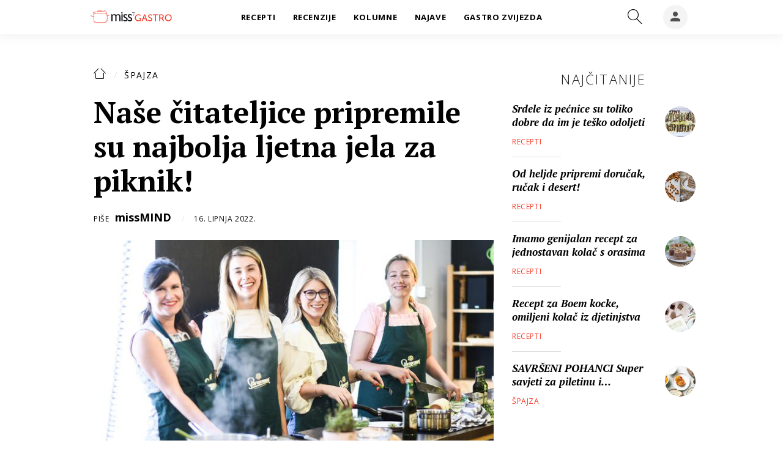

--- FILE ---
content_type: text/html; charset=utf-8
request_url: https://gastro.24sata.hr/spajza/nase-citateljice-pripremile-su-najbolja-ljetna-jela-za-piknik-26895
body_size: 22295
content:















<!DOCTYPE html>
<html lang="hr" class="no-js">
<head>

    
        <script>window.gdprAppliesGlobally=true;(function(){function a(e){if(!window.frames[e]){if(document.body&&document.body.firstChild){var t=document.body;var n=document.createElement("iframe");n.style.display="none";n.name=e;n.title=e;t.insertBefore(n,t.firstChild)}
else{setTimeout(function(){a(e)},5)}}}function e(n,r,o,c,s){function e(e,t,n,a){if(typeof n!=="function"){return}if(!window[r]){window[r]=[]}var i=false;if(s){i=s(e,t,n)}if(!i){window[r].push({command:e,parameter:t,callback:n,version:a})}}e.stub=true;function t(a){if(!window[n]||window[n].stub!==true){return}if(!a.data){return}
var i=typeof a.data==="string";var e;try{e=i?JSON.parse(a.data):a.data}catch(t){return}if(e[o]){var r=e[o];window[n](r.command,r.parameter,function(e,t){var n={};n[c]={returnValue:e,success:t,callId:r.callId};a.source.postMessage(i?JSON.stringify(n):n,"*")},r.version)}}
if(typeof window[n]!=="function"){window[n]=e;if(window.addEventListener){window.addEventListener("message",t,false)}else{window.attachEvent("onmessage",t)}}}e("__tcfapi","__tcfapiBuffer","__tcfapiCall","__tcfapiReturn");a("__tcfapiLocator");(function(e){
  var t=document.createElement("script");t.id="spcloader";t.async=true;t.src="https://sdk.privacy-center.org/"+e+"/loader.js?target="+document.location.hostname;t.charset="utf-8";var n=document.getElementsByTagName("script")[0];n.parentNode.insertBefore(t,n)})("49e2dd21-509f-4e31-9f4e-34808af3cb36")})();</script>
    

    
    
    
            <title>Naše čitateljice pripremile su najbolja ljetna jela za piknik!</title>
    <meta name="description" content="missGASTRO i Staropramen pivo organizirali su kulinarsku radionicu s Matejom Krvarić, a u članku pročitaj kako je prošlo druženje i saznaj koja jela smo pripremili!">
    <meta name="keywords" content="Staropramen, radionica kuhanja, mateja krvarić">
    

    

        
        <link href="https://gastro.24sata.hr/spajza/nase-citateljice-pripremile-su-najbolja-ljetna-jela-za-piknik-26895" rel="canonical" />

        
        
            <meta name="news_keywords" content="Staropramen, radionica kuhanja, mateja krvarić">
        

        
                
        

        
    


    
        <meta property="fb:pages" content="192477695852" />
    

    <meta charset="UTF-8">
    <meta http-equiv="X-UA-Compatible" content="IE=edge,chrome=1">
    <meta content="width=device-width, initial-scale=1.0, maximum-scale=1.0, minimum-scale=1.0, user-scalable=no" name="viewport">

    <!-- Chrome, Firefox OS, Opera and Vivaldi -->
    <meta name="theme-color" content="#f63c29">
    <!-- Windows Phone -->
    <meta name="msapplication-navbutton-color" content="#f63c29">
    <!-- iOS safari -->
    <meta name="apple-mobile-web-app-status-bar-style" content="#f63c29">

    

<link rel="icon" type="image/x-icon" href="/static/favicon.ico" />
<link rel="apple-touch-icon" sizes="57x57" href="/static/apple-icon-57x57.png">
<link rel="apple-touch-icon" sizes="60x60" href="/static/apple-icon-60x60.png">
<link rel="apple-touch-icon" sizes="72x72" href="/static/apple-icon-72x72.png">
<link rel="apple-touch-icon" sizes="76x76" href="/static/apple-icon-76x76.png">
<link rel="apple-touch-icon" sizes="114x114" href="/static/apple-icon-114x114.png">
<link rel="apple-touch-icon" sizes="120x120" href="/static/apple-icon-120x120.png">
<link rel="apple-touch-icon" sizes="144x144" href="/static/apple-icon-144x144.png">
<link rel="apple-touch-icon" sizes="152x152" href="/static/apple-icon-152x152.png">
<link rel="apple-touch-icon" sizes="180x180" href="/static/apple-icon-180x180.png">
<link rel="icon" type="image/png" sizes="192x192"  href="/static/android-icon-192x192.png">
<link rel="icon" type="image/png" sizes="32x32" href="/static/favicon-32x32.png">
<link rel="icon" type="image/png" sizes="96x96" href="/static/favicon-96x96.png">
<link rel="icon" type="image/png" sizes="16x16" href="/static/favicon-16x16.png">
    <link rel="manifest" href="/static/manifest.json">


    
    



<meta name="twitter:card" content="summary">
<meta name="twitter:url" content="https://gastro.24sata.hr/spajza/nase-citateljice-pripremile-su-najbolja-ljetna-jela-za-piknik-26895">
<meta name="twitter:title" content="Naše čitateljice pripremile su najbolja ljetna jela za piknik!">
<meta name="twitter:description" content="missGASTRO i Staropramen pivo organizirali su kulinarsku radionicu s Matejom Krvarić, a u članku pročitaj kako je prošlo druženje i saznaj koja jela smo pripremili!">
<meta name="twitter:image" content="https://gastro.24sata.hr/media/img/5d/19/cfd830f5b2cfcf66d5bc.jpeg">



<meta property="fb:app_id" content="337573249701104">
<meta property="og:title" content="Naše čitateljice pripremile su najbolja ljetna jela za piknik!">
<meta property="og:type" content="article">
<meta property="og:url" content="https://gastro.24sata.hr/spajza/nase-citateljice-pripremile-su-najbolja-ljetna-jela-za-piknik-26895">
<meta property="og:description" content="missGASTRO i Staropramen pivo organizirali su kulinarsku radionicu s Matejom Krvarić, a u članku pročitaj kako je prošlo druženje i saznaj koja jela smo pripremili!">
<meta property="og:image" content="https://gastro.24sata.hr/media/img/45/5d/b9a8c040815094815fb5.jpeg" />

<meta itemprop="name" content="Naše čitateljice pripremile su najbolja ljetna jela za piknik!">
<meta itemprop="description" content="missGASTRO i Staropramen pivo organizirali su kulinarsku radionicu s Matejom Krvarić, a u članku pročitaj kako je prošlo druženje i saznaj koja jela smo pripremili!">

<meta itemprop="datePublished" content="2022-06-16">
<meta itemprop="image" content="https://gastro.24sata.hr/media/img/3a/fa/50806e6ad6c7db839001.jpeg">





    <link href="https://fonts.googleapis.com/css?family=Open+Sans:300,400,600,700,800|PT+Serif:400,400i,700,700i&amp;subset=latin-ext" rel="stylesheet">

    








<link rel="stylesheet" href="/static/css/grid.css?bust=20161115">

    








<link href="/static/build/styles.6f50afee7694be1391f6.css" rel="stylesheet" />



    

    <script src="https://ajax.googleapis.com/ajax/libs/jquery/2.1.3/jquery.min.js"></script>
    <script src="https://imasdk.googleapis.com/js/sdkloader/ima3.js"></script>
    <script src="/static/js/lib/modernizr.custom.92546.js"></script>
    <script charset="UTF-8" src="https://s-eu-1.pushpushgo.com/js/6597f7fe1ab581e1551ba062.js" async="async"></script>

    <script>
        if (typeof window.document.createElement('div').style.webkitLineClamp !== 'undefined') {
            document.querySelector('html').classList.add('webkitlineclamp');
        }
    </script>

    <script src="/static/js/lib/picturePolyfill.js"></script>

    
    <script src="//native.sharethrough.com/assets/sfp.js"></script>
    <script>
        window.csrfToken = "QpbbkjOVbyMuWojKU3IvvTyjbx9WK1ud2GDuCvdCy9mTLKreqvNCqG1yWX9HWQJi";
    </script>

    

    


    
    

    
    
        
<script>
    // Google data layer
    var dataLayer = window.dataLayer || [];

    dataLayer.push({
        'siteId': 'GAS',
        'contentId': '26895',
        'pageType': 'article',
        'fullChannel': 'spajza',
        'contentTitle': 'Naše čitateljice pripremile su najbolja ljetna jela za piknik!',
        'channel': 'spajza',
        'contentElements': 'undefined',
        'contentType': 'advertorial',
        'contentAuthor': 'missMIND',
        'pageTags': 'Staropramen|radionica kuhanja|mateja krvarić',
        'contentPublishingDate': '2022-06-16_wc24_m6_q2_07:11:00',
        'isPremium': 'no',
        'wordCount': 'undefined',
        'contentSource': 'undefined',
        'canonicalUrl': 'https://gastro.24sata.hr/spajza/nase-citateljice-pripremile-su-najbolja-ljetna-jela-za-piknik-26895'
        
    });
</script>


    


    
        <!-- Google Tag Manager -->
<noscript>
    <iframe src="//www.googletagmanager.com/ns.html?id=GTM-PCRFFK6" height="0" width="0" style="display:none;visibility:hidden"></iframe>
</noscript>
<script>(function(w,d,s,l,i){w[l]=w[l]||[];w[l].push({'gtm.start':
    new Date().getTime(),event:'gtm.js'});var f=d.getElementsByTagName(s)[0],
    j=d.createElement(s),dl=l!='dataLayer'?'&l='+l:'';j.async=true;j.src=
    '//www.googletagmanager.com/gtm.js?id='+i+dl;f.parentNode.insertBefore(j,f);
})(window,document,'script','dataLayer','GTM-PCRFFK6');
</script>
<!-- End Google Tag Manager -->

<!-- DotMetrics -->
<script>
    /* <![CDATA[ */
    (function () {
        window.dm = window.dm || {AjaxData: []};
        window.dm.defaultGastroGalleryID = 4714;
        window.dm.AjaxEvent = function (et, d, ssid, ad) {
            dm.AjaxData.push({et: et, d: d, ssid: ssid, ad: ad});
            if (typeof window.DotMetricsObj != 'undefined') {
                DotMetricsObj.onAjaxDataUpdate();
            }
        };
        var d = document,
            h = d.getElementsByTagName('head')[0],
            s = d.createElement('script');
        s.type = 'text/javascript';
        s.async = true;
        s.src = 'https://script.dotmetrics.net/door.js?id=4714';
        h.appendChild(s);
    }());
    /* ]]> */
</script>
<!-- End DotMetrics -->

<!-- Google Analytics -->
<script type="didomi/javascript" data-vendor="c:googleana-7wWWhqWG" data-purposes="measure_content_performance,cookies,device_characteristics,prijenosp-bMbFHQbb">
    (function(i,s,o,g,r,a,m){i['GoogleAnalyticsObject']=r;i[r]=i[r]||function(){
    (i[r].q=i[r].q||[]).push(arguments)},i[r].l=1*new Date();a=s.createElement(o),
    m=s.getElementsByTagName(o)[0];a.async=1;a.src=g;m.parentNode.insertBefore(a,m)
    })(window,document,'script','//www.google-analytics.com/analytics.js','ga');

    ga('create', 'UA-34732258-1', 'auto');
    ga('set', 'anonymizeIp', true);
    ga('send', 'pageview');
    ga('create', 'UA-98786130-3', 'auto', 'G360' );
</script>



    

    
    <script>
    (function(u, p, s, c, r) {
         u[r] = u[r] || function(p) {
             (u[r].q = u[r].q || []).push(p)
         }, u[r].ls = 1 * new Date();
         var a = p.createElement(s),
             m = p.getElementsByTagName(s)[0];
         a.async = 1;
         a.src = c;
         m.parentNode.insertBefore(a, m)
     })
     (window, document, 'script', '//files.upscore.com/async/upScore.js', 'upScore');
     upScore({
         config: {
             domain: 'gastro.24sata.hr',
             article: '.article__text',
             track_positions: false
         },
         data: {
             section: 'pr',
             pubdate: '2022-06-16T09:11:00+02:00',
             author: 'PR',
             object_type: 'article',
             object_id: '26895',
             custom_sponsored: 1
         }
     });
</script>



    
    

    
        
            


<!--
       _
__   _(_) _____      ___
\ \ / / |/ _ \ \ /\ / (_) Clanak - article
 \ V /| |  __/\ V  V / _
  \_/ |_|\___| \_/\_/ (_)

-->

<script async src="https://pagead2.googlesyndication.com/tag/js/gpt.js"></script>

<script>
    var dfp_all_slots = [],
        dfpDisplayTagSlots = [],
        dfpDataReady = false;

    window.googletag = window.googletag || {};
    var googletag = window.googletag;
    googletag.cmd = googletag.cmd || [];

    const articleAds = true;
</script>




<script data-adpushup="True">
    window.adpushupIsEnabled = document.currentScript.dataset.adpushup === 'True';

    var getScreenSize = function(){
        return {
            width: window.innerWidth || document.documentElement.clientWidth || document.body.clientWidth,
            height: window.innerHeight || document.documentElement.clientHeight || document.body.clientHeight
        };
    };

    var getTargetValue = function(width, height, sufix) {
        var target = '' + width + 'x' + height;
        if (sufix) target += '_' + sufix;
        return target;
    };

    var getResTarget = function(sufix) {
        var target = [],
            size = getScreenSize(),
            width,
            height;

        if (sufix) {

            switch (true) {

                case size.width >= 1024 && size.width < 1280:
                    width = 1024;
                    height = 768;
                    break;

                case size.width >= 1280 && size.width < 1366:
                    width = 1280;
                    height = 1024;
                    break;

                case size.width >= 1366 && size.width < 1370:
                    width = 1366;
                    height = 768;
                    break;

                case size.width >= 1370 && size.width < 1440:
                    width = 1370;
                    height = 768;
                    break;

                case size.width >= 1440 && size.width < 1600:
                    width = 1440;
                    height = 900;
                    break;

                case size.width >= 1600 && size.width < 1920:
                    width = 1600;
                    height = 1050;
                    break;

                case size.width >= 1920:
                    width = 1920;
                    height = 1080;
                    break;
            }

            target.push(getTargetValue(width, height, sufix));
        }
        return target;
    };

    var dfp_slots = [],
        slotName = '',
        platform = 'mobile',
        mobileOrDesk = 'mobile',
        loadDfp = false;

    window.mappings = [];
    window.disableInitalLoad = false;

    dfp_all_slots.lazyAll = 'lazy_all' === 'lazy_all';

    function setDfpLoadPermission(){
        loadDfp = mobileOrDesk.includes(platform) ? true : false;
    }

    function isMobileOrDesk(slotUnit){
        if (slotUnit.includes('AIO')) return mobileOrDesk = 'mobile desktop tablet';
        if (slotUnit.includes('mGastro_')) return mobileOrDesk = 'mobile';
        return mobileOrDesk = 'desktop tablet';
    }

    if (window.innerWidth >= 1367) platform = 'desktop';
    else if (window.innerWidth > 1023 && window.innerWidth < 1367) platform = 'tablet';

    var minRes = getResTarget('min');

    function attemptSetDfpData () {
        if (window.googletag && window.googletag.apiReady) {
            
                isMobileOrDesk('/18981092/Gastro_Leaderboard_1');
                setDfpLoadPermission();

                if (loadDfp) {
                    
                        dfp_all_slots.push({
                            'id': '/18981092/Gastro_Leaderboard_1',
                            'customId': ('/18981092/Gastro_Leaderboard_1').split('_').slice(1).join(''),
                            'slot_sizes': [728, 90],
                            'targeting': ['position', 'leaderboard'],
                            'collapse': true,
                            'outOfPage': false
                        });

                        window.mapping1 = googletag.sizeMapping()
                            .addSize([320, 400], [[2, 1], [250, 250], [300, 100], [300, 250], [320, 50], [320, 100]])
                            .addSize([750, 400], [[2, 1], [250, 250], [300, 100], [300, 250], [320, 50], [320, 100], [468, 60], [728, 90]])
                            .addSize([1050, 400], [[2, 1], [250, 250], [300, 100], [300, 250], [320, 50], [320, 100], [468, 60], [728, 90]])
                            .build();
                        

                        slotName = 'Gastro_Leaderboard_1'.split('_');
                        slotName.shift();

                        window.mappings.push(`mapping1__${slotName.join('')}`);

                        

                        
                    

                    googletag.cmd.push(function() {
                        googletag.pubads().setTargeting('platform', platform).setTargeting('cont_type', 'article').setTargeting('site', 'gastro.24sata.hr').setTargeting('section', 'spajza').setTargeting('articleID', '26895');

                        if (!minRes.join('').includes('undefined')){
                            googletag.pubads().setTargeting('res_min', minRes);
                        }

                        
                            
                                googletag.pubads().setTargeting('tag24', ['Staropramen','radionica kuhanja','mateja krvarić']);
                            
                            googletag.pubads().setTargeting('site', 'https://gastro.24sata.hr');
                        

                        if (window.disableInitalLoad) googletag.pubads().disableInitialLoad();
                        if (window.adpushupIsEnabled) googletag.pubads().enableSingleRequest();
                        googletag.enableServices();
                    });
                }
            
                isMobileOrDesk('/18981092/Gastro_Billboard_Top');
                setDfpLoadPermission();

                if (loadDfp) {
                    
                        dfp_all_slots.push({
                            'id': '/18981092/Gastro_Billboard_Top',
                            'customId': ('/18981092/Gastro_Billboard_Top').split('_').slice(1).join(''),
                            'slot_sizes': [[970, 250], [4, 1]],
                            'targeting': ['position', 'billboard'],
                            'collapse': true,
                            'outOfPage': false
                        });

                        window.mapping2 = googletag.sizeMapping()
                            .addSize([320, 400], [[4, 1], [250, 250], [300, 100], [300, 250], [320, 50], [320, 100]])
                            .addSize([750, 400], [[4, 1], [250, 250], [300, 100], [300, 250], [320, 50], [320, 100], [336, 280], [468, 60]])
                            .addSize([1015, 400], [[4, 1], [250, 250], [300, 100], [300, 250], [320, 50], [320, 100], [336, 280], [468, 60], [728, 90], [970, 90], [970, 250], [970, 500], [1280, 250]])
                            .build();
                        

                        slotName = 'Gastro_Billboard_Top'.split('_');
                        slotName.shift();

                        window.mappings.push(`mapping2__${slotName.join('')}`);

                        

                        
                    

                    googletag.cmd.push(function() {
                        googletag.pubads().setTargeting('platform', platform).setTargeting('cont_type', 'article').setTargeting('site', 'gastro.24sata.hr').setTargeting('section', 'spajza').setTargeting('articleID', '26895');

                        if (!minRes.join('').includes('undefined')){
                            googletag.pubads().setTargeting('res_min', minRes);
                        }

                        

                        if (window.disableInitalLoad) googletag.pubads().disableInitialLoad();
                        if (window.adpushupIsEnabled) googletag.pubads().enableSingleRequest();
                        googletag.enableServices();
                    });
                }
            
                isMobileOrDesk('/18981092/Gastro_Billboard_Bot');
                setDfpLoadPermission();

                if (loadDfp) {
                    
                        dfp_all_slots.push({
                            'id': '/18981092/Gastro_Billboard_Bot',
                            'customId': ('/18981092/Gastro_Billboard_Bot').split('_').slice(1).join(''),
                            'slot_sizes': [970, 250],
                            'targeting': ['position', 'billboard'],
                            'collapse': true,
                            'outOfPage': false
                        });

                        window.mapping3 = googletag.sizeMapping()
                            .addSize([320, 400], [[4, 1], [250, 250], [300, 100], [300, 250], [320, 50], [320, 100]])
                            .addSize([750, 400], [[4, 1], [250, 250], [300, 100], [300, 250], [320, 50], [320, 100], [336, 280], [468, 60]])
                            .addSize([1015, 400], [[4, 1], [250, 250], [300, 100], [300, 250], [320, 50], [320, 100], [336, 280], [468, 60], [728, 90], [970, 90], [970, 250], [970, 500], [1280, 250]])
                            .build();
                        

                        slotName = 'Gastro_Billboard_Bot'.split('_');
                        slotName.shift();

                        window.mappings.push(`mapping3__${slotName.join('')}`);

                        

                        
                    

                    googletag.cmd.push(function() {
                        googletag.pubads().setTargeting('platform', platform).setTargeting('cont_type', 'article').setTargeting('site', 'gastro.24sata.hr').setTargeting('section', 'spajza').setTargeting('articleID', '26895');

                        if (!minRes.join('').includes('undefined')){
                            googletag.pubads().setTargeting('res_min', minRes);
                        }

                        

                        if (window.disableInitalLoad) googletag.pubads().disableInitialLoad();
                        if (window.adpushupIsEnabled) googletag.pubads().enableSingleRequest();
                        googletag.enableServices();
                    });
                }
            
                isMobileOrDesk('/18981092/Gastro_Halfpage_1');
                setDfpLoadPermission();

                if (loadDfp) {
                    
                        dfp_all_slots.push({
                            'id': '/18981092/Gastro_Halfpage_1',
                            'customId': ('/18981092/Gastro_Halfpage_1').split('_').slice(1).join(''),
                            'slot_sizes': [[300, 600], [300, 250]],
                            'targeting': ['position', 'halfpage'],
                            'collapse': true,
                            'outOfPage': false
                        });

                        window.mapping4 = googletag.sizeMapping()
                            .addSize([1050, 400], [[3, 1], [120, 600], [160, 600], [250, 250], [300, 100], [300, 250], [300, 600]])
                            .addSize([750, 400], [[3, 1], [120, 600], [160, 600], [250, 250], [300, 100], [300, 250], [300, 600], [320, 50], [320, 100]])
                            .addSize([320, 400], [[3, 1], [120, 600], [160, 600], [250, 250], [300, 100], [300, 250], [300, 600], [320, 50], [320, 100]])
                            .build();
                        

                        slotName = 'Gastro_Halfpage_1'.split('_');
                        slotName.shift();

                        window.mappings.push(`mapping4__${slotName.join('')}`);

                        

                        
                    

                    googletag.cmd.push(function() {
                        googletag.pubads().setTargeting('platform', platform).setTargeting('cont_type', 'article').setTargeting('site', 'gastro.24sata.hr').setTargeting('section', 'spajza').setTargeting('articleID', '26895');

                        if (!minRes.join('').includes('undefined')){
                            googletag.pubads().setTargeting('res_min', minRes);
                        }

                        

                        if (window.disableInitalLoad) googletag.pubads().disableInitialLoad();
                        if (window.adpushupIsEnabled) googletag.pubads().enableSingleRequest();
                        googletag.enableServices();
                    });
                }
            
                isMobileOrDesk('/18981092/Gastro_Leaderboard_2');
                setDfpLoadPermission();

                if (loadDfp) {
                    
                        dfp_all_slots.push({
                            'id': '/18981092/Gastro_Leaderboard_2',
                            'customId': ('/18981092/Gastro_Leaderboard_2').split('_').slice(1).join(''),
                            'slot_sizes': [728, 90],
                            'targeting': ['position', 'leaderboard'],
                            'collapse': true,
                            'outOfPage': false
                        });

                        window.mapping5 = googletag.sizeMapping()
                            .addSize([320, 400], [[2, 1], [250, 250], [300, 100], [300, 250], [320, 50], [320, 100]])
                            .addSize([750, 400], [[2, 1], [250, 250], [300, 100], [300, 250], [320, 50], [320, 100], [468, 60], [728, 90]])
                            .addSize([1050, 400], [[2, 1], [250, 250], [300, 100], [300, 250], [320, 50], [320, 100], [468, 60], [728, 90]])
                            .build();
                        

                        slotName = 'Gastro_Leaderboard_2'.split('_');
                        slotName.shift();

                        window.mappings.push(`mapping5__${slotName.join('')}`);

                        

                        
                    

                    googletag.cmd.push(function() {
                        googletag.pubads().setTargeting('platform', platform).setTargeting('cont_type', 'article').setTargeting('site', 'gastro.24sata.hr').setTargeting('section', 'spajza').setTargeting('articleID', '26895');

                        if (!minRes.join('').includes('undefined')){
                            googletag.pubads().setTargeting('res_min', minRes);
                        }

                        

                        if (window.disableInitalLoad) googletag.pubads().disableInitialLoad();
                        if (window.adpushupIsEnabled) googletag.pubads().enableSingleRequest();
                        googletag.enableServices();
                    });
                }
            
                isMobileOrDesk('/18981092/Gastro_AIO_1');
                setDfpLoadPermission();

                if (loadDfp) {
                    
                        dfp_all_slots.push({
                            'id': '/18981092/Gastro_AIO_1',
                            'customId': ('/18981092/Gastro_AIO_1').split('_').slice(1).join(''),
                            'slot_sizes': [1, 1],
                            'targeting': ['position', 'wallpaper'],
                            'collapse': true,
                            'outOfPage': true
                        });

                        

                        slotName = 'Gastro_AIO_1'.split('_');
                        slotName.shift();

                        window.mappings.push(`mapping6__${slotName.join('')}`);

                        

                        
                            googletag.cmd.push(function() {
                                dfp_slots[6] = googletag.defineOutOfPageSlot('/18981092/Gastro_AIO_1', 'divAIO1').addService(googletag.pubads()).setTargeting('position', 'wallpaper');

                                googletag.display('divAIO1');
                                if (window.disableInitalLoad && !window.adpushupIsEnabled) googletag.pubads().refresh([dfp_slots[6]]);
                            });
                        
                    

                    googletag.cmd.push(function() {
                        googletag.pubads().setTargeting('platform', platform).setTargeting('cont_type', 'article').setTargeting('site', 'gastro.24sata.hr').setTargeting('section', 'spajza').setTargeting('articleID', '26895');

                        if (!minRes.join('').includes('undefined')){
                            googletag.pubads().setTargeting('res_min', minRes);
                        }

                        

                        if (window.disableInitalLoad) googletag.pubads().disableInitialLoad();
                        if (window.adpushupIsEnabled) googletag.pubads().enableSingleRequest();
                        googletag.enableServices();
                    });
                }
            
                isMobileOrDesk('/18981092/Gastro_AIO_2');
                setDfpLoadPermission();

                if (loadDfp) {
                    
                        dfp_all_slots.push({
                            'id': '/18981092/Gastro_AIO_2',
                            'customId': ('/18981092/Gastro_AIO_2').split('_').slice(1).join(''),
                            'slot_sizes': [1, 1],
                            'targeting': ['position', 'wallpaper'],
                            'collapse': true,
                            'outOfPage': true
                        });

                        

                        slotName = 'Gastro_AIO_2'.split('_');
                        slotName.shift();

                        window.mappings.push(`mapping7__${slotName.join('')}`);

                        

                        
                            googletag.cmd.push(function() {
                                dfp_slots[7] = googletag.defineOutOfPageSlot('/18981092/Gastro_AIO_2', 'divAIO2').addService(googletag.pubads()).setTargeting('position', 'wallpaper');

                                googletag.display('divAIO2');
                                if (window.disableInitalLoad && !window.adpushupIsEnabled) googletag.pubads().refresh([dfp_slots[7]]);
                            });
                        
                    

                    googletag.cmd.push(function() {
                        googletag.pubads().setTargeting('platform', platform).setTargeting('cont_type', 'article').setTargeting('site', 'gastro.24sata.hr').setTargeting('section', 'spajza').setTargeting('articleID', '26895');

                        if (!minRes.join('').includes('undefined')){
                            googletag.pubads().setTargeting('res_min', minRes);
                        }

                        

                        if (window.disableInitalLoad) googletag.pubads().disableInitialLoad();
                        if (window.adpushupIsEnabled) googletag.pubads().enableSingleRequest();
                        googletag.enableServices();
                    });
                }
            
                isMobileOrDesk('/18981092/mGastro_Rec4');
                setDfpLoadPermission();

                if (loadDfp) {
                    
                        dfp_all_slots.push({
                            'id': '/18981092/mGastro_Rec4',
                            'customId': ('/18981092/mGastro_Rec4').split('_').slice(1).join(''),
                            'slot_sizes': [[300, 250], [300, 100], [320, 50], "fluid"],
                            'targeting': ['position', 'rectangle'],
                            'collapse': true,
                            'outOfPage': false
                        });

                        window.mapping8 = googletag.sizeMapping()
                            .addSize([320, 400], [[5, 1], [120, 600], [160, 600], [250, 250], [300, 100], [300, 250], [300, 600], [320, 50], [320, 100]])
                            .build();
                        

                        slotName = 'mGastro_Rec4'.split('_');
                        slotName.shift();

                        window.mappings.push(`mapping8__${slotName.join('')}`);

                        

                        
                    

                    googletag.cmd.push(function() {
                        googletag.pubads().setTargeting('platform', platform).setTargeting('cont_type', 'article').setTargeting('site', 'gastro.24sata.hr').setTargeting('section', 'spajza').setTargeting('articleID', '26895');

                        if (!minRes.join('').includes('undefined')){
                            googletag.pubads().setTargeting('res_min', minRes);
                        }

                        

                        if (window.disableInitalLoad) googletag.pubads().disableInitialLoad();
                        if (window.adpushupIsEnabled) googletag.pubads().enableSingleRequest();
                        googletag.enableServices();
                    });
                }
            
                isMobileOrDesk('/18981092/mGastro_InImage');
                setDfpLoadPermission();

                if (loadDfp) {
                    
                        dfp_all_slots.push({
                            'id': '/18981092/mGastro_InImage',
                            'customId': ('/18981092/mGastro_InImage').split('_').slice(1).join(''),
                            'slot_sizes': [1, 1],
                            'targeting': ['position', 'InImage'],
                            'collapse': true,
                            'outOfPage': true
                        });

                        

                        slotName = 'mGastro_InImage'.split('_');
                        slotName.shift();

                        window.mappings.push(`mapping9__${slotName.join('')}`);

                        

                        
                            googletag.cmd.push(function() {
                                dfp_slots[9] = googletag.defineOutOfPageSlot('/18981092/mGastro_InImage', 'mGastro_InImage').addService(googletag.pubads()).setTargeting('position', 'InImage');

                                googletag.display('mGastro_InImage');
                                if (window.disableInitalLoad && !window.adpushupIsEnabled) googletag.pubads().refresh([dfp_slots[9]]);
                            });
                        
                    

                    googletag.cmd.push(function() {
                        googletag.pubads().setTargeting('platform', platform).setTargeting('cont_type', 'article').setTargeting('site', 'gastro.24sata.hr').setTargeting('section', 'spajza').setTargeting('articleID', '26895');

                        if (!minRes.join('').includes('undefined')){
                            googletag.pubads().setTargeting('res_min', minRes);
                        }

                        

                        if (window.disableInitalLoad) googletag.pubads().disableInitialLoad();
                        if (window.adpushupIsEnabled) googletag.pubads().enableSingleRequest();
                        googletag.enableServices();
                    });
                }
            
                isMobileOrDesk('/18981092/Gastro_Rectangle_Bot');
                setDfpLoadPermission();

                if (loadDfp) {
                    
                        dfp_all_slots.push({
                            'id': '/18981092/Gastro_Rectangle_Bot',
                            'customId': ('/18981092/Gastro_Rectangle_Bot').split('_').slice(1).join(''),
                            'slot_sizes': [300, 250],
                            'targeting': ['position', 'rectangle'],
                            'collapse': true,
                            'outOfPage': false
                        });

                        window.mapping10 = googletag.sizeMapping()
                            .addSize([320, 400], [[5, 1], [120, 600], [160, 600], [250, 250], [300, 100], [300, 250], [300, 600], [320, 50], [320, 100]])
                            .build();
                        

                        slotName = 'Gastro_Rectangle_Bot'.split('_');
                        slotName.shift();

                        window.mappings.push(`mapping10__${slotName.join('')}`);

                        

                        
                    

                    googletag.cmd.push(function() {
                        googletag.pubads().setTargeting('platform', platform).setTargeting('cont_type', 'article').setTargeting('site', 'gastro.24sata.hr').setTargeting('section', 'spajza').setTargeting('articleID', '26895');

                        if (!minRes.join('').includes('undefined')){
                            googletag.pubads().setTargeting('res_min', minRes);
                        }

                        

                        if (window.disableInitalLoad) googletag.pubads().disableInitialLoad();
                        if (window.adpushupIsEnabled) googletag.pubads().enableSingleRequest();
                        googletag.enableServices();
                    });
                }
            
                isMobileOrDesk('/18981092/mGastro_Rec1');
                setDfpLoadPermission();

                if (loadDfp) {
                    
                        dfp_all_slots.push({
                            'id': '/18981092/mGastro_Rec1',
                            'customId': ('/18981092/mGastro_Rec1').split('_').slice(1).join(''),
                            'slot_sizes': [[300, 250], [4, 1], [300, 100], [300, 600], [320, 100], [320, 50], "fluid"],
                            'targeting': ['position', 'btf'],
                            'collapse': true,
                            'outOfPage': false
                        });

                        window.mapping11 = googletag.sizeMapping()
                            .addSize([320, 400], [[5, 1], [120, 600], [160, 600], [250, 250], [300, 100], [300, 250], [300, 600], [320, 50], [320, 100]])
                            .build();
                        

                        slotName = 'mGastro_Rec1'.split('_');
                        slotName.shift();

                        window.mappings.push(`mapping11__${slotName.join('')}`);

                        

                        
                    

                    googletag.cmd.push(function() {
                        googletag.pubads().setTargeting('platform', platform).setTargeting('cont_type', 'article').setTargeting('site', 'gastro.24sata.hr').setTargeting('section', 'spajza').setTargeting('articleID', '26895');

                        if (!minRes.join('').includes('undefined')){
                            googletag.pubads().setTargeting('res_min', minRes);
                        }

                        

                        if (window.disableInitalLoad) googletag.pubads().disableInitialLoad();
                        if (window.adpushupIsEnabled) googletag.pubads().enableSingleRequest();
                        googletag.enableServices();
                    });
                }
            
                isMobileOrDesk('/18981092/mGastro_Rec2');
                setDfpLoadPermission();

                if (loadDfp) {
                    
                        dfp_all_slots.push({
                            'id': '/18981092/mGastro_Rec2',
                            'customId': ('/18981092/mGastro_Rec2').split('_').slice(1).join(''),
                            'slot_sizes': [[300, 250], [300, 100], [320, 50], "fluid"],
                            'targeting': ['position', 'rectangle'],
                            'collapse': true,
                            'outOfPage': false
                        });

                        window.mapping12 = googletag.sizeMapping()
                            .addSize([320, 400], [[5, 1], [120, 600], [160, 600], [250, 250], [300, 100], [300, 250], [300, 600], [320, 50], [320, 100]])
                            .build();
                        

                        slotName = 'mGastro_Rec2'.split('_');
                        slotName.shift();

                        window.mappings.push(`mapping12__${slotName.join('')}`);

                        

                        
                    

                    googletag.cmd.push(function() {
                        googletag.pubads().setTargeting('platform', platform).setTargeting('cont_type', 'article').setTargeting('site', 'gastro.24sata.hr').setTargeting('section', 'spajza').setTargeting('articleID', '26895');

                        if (!minRes.join('').includes('undefined')){
                            googletag.pubads().setTargeting('res_min', minRes);
                        }

                        

                        if (window.disableInitalLoad) googletag.pubads().disableInitialLoad();
                        if (window.adpushupIsEnabled) googletag.pubads().enableSingleRequest();
                        googletag.enableServices();
                    });
                }
            
                isMobileOrDesk('/18981092/mGastro_Rec3');
                setDfpLoadPermission();

                if (loadDfp) {
                    
                        dfp_all_slots.push({
                            'id': '/18981092/mGastro_Rec3',
                            'customId': ('/18981092/mGastro_Rec3').split('_').slice(1).join(''),
                            'slot_sizes': [[300, 250], [300, 100], [320, 50], "fluid"],
                            'targeting': ['position', 'rectangle'],
                            'collapse': true,
                            'outOfPage': false
                        });

                        window.mapping13 = googletag.sizeMapping()
                            .addSize([320, 400], [[5, 1], [120, 600], [160, 600], [250, 250], [300, 100], [300, 250], [300, 600], [320, 50], [320, 100]])
                            .build();
                        

                        slotName = 'mGastro_Rec3'.split('_');
                        slotName.shift();

                        window.mappings.push(`mapping13__${slotName.join('')}`);

                        

                        
                    

                    googletag.cmd.push(function() {
                        googletag.pubads().setTargeting('platform', platform).setTargeting('cont_type', 'article').setTargeting('site', 'gastro.24sata.hr').setTargeting('section', 'spajza').setTargeting('articleID', '26895');

                        if (!minRes.join('').includes('undefined')){
                            googletag.pubads().setTargeting('res_min', minRes);
                        }

                        

                        if (window.disableInitalLoad) googletag.pubads().disableInitialLoad();
                        if (window.adpushupIsEnabled) googletag.pubads().enableSingleRequest();
                        googletag.enableServices();
                    });
                }
            
                isMobileOrDesk('/18981092/mGastro_Lead');
                setDfpLoadPermission();

                if (loadDfp) {
                    
                        dfp_all_slots.push({
                            'id': '/18981092/mGastro_Lead',
                            'customId': ('/18981092/mGastro_Lead').split('_').slice(1).join(''),
                            'slot_sizes': [[300, 250], [300, 100], [320, 50], [300, 600], [3, 1]],
                            'targeting': ['position', 'rectangle'],
                            'collapse': true,
                            'outOfPage': false
                        });

                        window.mapping14 = googletag.sizeMapping()
                            .addSize([320, 400], [[5, 1], [120, 600], [160, 600], [250, 250], [300, 100], [300, 250], [300, 600], [320, 50], [320, 100]])
                            .build();
                        

                        slotName = 'mGastro_Lead'.split('_');
                        slotName.shift();

                        window.mappings.push(`mapping14__${slotName.join('')}`);

                        

                        
                    

                    googletag.cmd.push(function() {
                        googletag.pubads().setTargeting('platform', platform).setTargeting('cont_type', 'article').setTargeting('site', 'gastro.24sata.hr').setTargeting('section', 'spajza').setTargeting('articleID', '26895');

                        if (!minRes.join('').includes('undefined')){
                            googletag.pubads().setTargeting('res_min', minRes);
                        }

                        

                        if (window.disableInitalLoad) googletag.pubads().disableInitialLoad();
                        if (window.adpushupIsEnabled) googletag.pubads().enableSingleRequest();
                        googletag.enableServices();
                    });
                }
            

            dfpDataReady = true;
        } else {
            setTimeout(() => {
                attemptSetDfpData();
            }, 300);
        }
    }

    attemptSetDfpData();
</script>

        
    


    

    

    
        <script async src="//www.ezojs.com/ezoic/sa.min.js"></script>
        <script>
            window.ezstandalone = window.ezstandalone || {};
            ezstandalone.cmd = ezstandalone.cmd || [];
            ezstandalone.cmd.push(function() {
                ezstandalone.enableConsent();
                ezstandalone.define(100);
                ezstandalone.enable();
                ezstandalone.display();
            });
        </script>
    

</head>



<body class="article " style="" data-didomi-disabled="False" data-bodyextrainfo="">

    
        <div class="body_wrap">
            <div class="body_inner_wrap">
                
                    <div class="header_wrapper">
                        





<div class="container">

    <div class="ntfs__flyout">
    
        



<div class="ntfs js_ntfs">

    <div class="ntfs__header ntfs__header--unlogged">

        <a href="/korisnici/prijava" class="btn btn--red js_loginPlease">Prijavi se</a>

        <a href="/accounts/facebook/login/" class="btn btn--fb btn--icon_left">
            <i class="icon icon-facebook"></i> Prijavi se
        </a>

        <div class="ntfs__header_close js_ntfsClose">
            <i class="icon icon-cross"></i>
        </div>

    </div>

    
</div>

    
    </div>


    <header class="header cf">

        <a class="header__logo" href="/" title="gastro.24sata.hr">
            <span class="header__logo_heading">
                <img class="header__logo_img header__logo_img--big" title="gastro.24sata.hr" alt="gastro.24sata.hr" src="/static/images/miss7_gastro.svg?bust=20190902">
            </span>
        </a>

        <div class="top_navigation">
        
            

<nav class="main_nav js_mainNav">

    <ul class="main_nav__list">

        

            <li class="main_nav__item main_nav__item--main main_nav__item--recepti">

                <a class="main_nav__link active_recepti" href="/recepti">
                    <span class="main_nav__span main_nav__span--main">Recepti</span>
                </a>

                
            </li>
        

            <li class="main_nav__item main_nav__item--main main_nav__item--recenzije">

                <a class="main_nav__link active_recenzije" href="/recenzije">
                    <span class="main_nav__span main_nav__span--main">Recenzije</span>
                </a>

                
            </li>
        

            <li class="main_nav__item main_nav__item--main main_nav__item--kolumne">

                <a class="main_nav__link active_kolumne" href="/kolumne">
                    <span class="main_nav__span main_nav__span--main">Kolumne</span>
                </a>

                
            </li>
        

            <li class="main_nav__item main_nav__item--main main_nav__item--najave">

                <a class="main_nav__link active_najave" href="/najave">
                    <span class="main_nav__span main_nav__span--main">Najave</span>
                </a>

                
            </li>
        

            <li class="main_nav__item main_nav__item--main main_nav__item--">

                <a class="main_nav__link active_httpsgastro24satahrgastro-zvijezda" href="https://gastro.24sata.hr/gastro-zvijezda">
                    <span class="main_nav__span main_nav__span--main">Gastro zvijezda</span>
                </a>

                
            </li>
        
    </ul>
</nav>

        

            <div class="header__social_menu">
                <span>Prati nas i na:</span>

                <div class="header__social_icon_wrap">
                    <a class="header__icon--social" href="https://www.facebook.com/gastro.hr/" target="_blank" title="Gastro na Facebooku">
                        <i class="icon icon-facebook"></i>
                    </a>

                    <a class="header__icon--social" href="https://twitter.com/gastrohr" target="_blank" title="Gastro na Twitteru">
                        <i class="icon icon-twitter"></i>
                    </a>

                    <a class="header__icon--social" href="https://www.instagram.com/gastrohr/" target="_blank" title="Gastro na Instagramu">
                        <i class="icon icon-instagram"></i>
                    </a>
                </div>
            </div>
        </div>


        <a class="header__search" href="/pretraga/" title="Traži" >
            <i class="icon icon-magnifier"></i>
        </a>


        <a class="header__user js_showNotif"

            

                
                

                    href="/korisnici/prijava?next=/spajza/nase-citateljice-pripremile-su-najbolja-ljetna-jela-za-piknik-26895"

                
            
            >

            <span class="header__avatar">
            

                <i class="icon icon-account"></i>

            

            


            </span>

        </a>

        <div class="header__menu_utils">

            <a class="header__icon header__icon--back js_closeSubmenu" href="#">
                <i class="icon icon-arrow-left5"></i>
            </a>

            <a class="header__icon header__icon--menu js_toggleMenu" href="#">
                <i class="icon icon-options icon--menu"></i>
                <i class="icon icon-cross icon--close"></i>
            </a>

        </div>
    </header>
</div>




<script>

    function setActiveNav (section) {

        // console.log('section:' + section);

        var el=document.getElementsByClassName(section);
        var header=document.getElementsByClassName('header_wrapper');
        var body=document.getElementsByTagName('body');

        for(var i=0; i<el.length; i++) {


            el[i].classList.add('is_active');

            if ( el[i].parentElement.childElementCount > 1) {
                header[0].classList.add('has_subnav');
                header[0].classList.add(section.split('-').join('_'));
                body[0].classList.add('has_subnav');
            }

            var parent = el[i].getAttribute('data-parent');

            if(parent){
                el[i].parentElement.parentElement.classList.add('has_active');
                setActiveNav( parent );
            }
        }
    }

    setActiveNav( 'active_' + document.location.pathname.split('/')[1] );
</script>

                        <div class="header_wrapper__back"></div> 
                        <div class="header_wrapper__subback"></div> 
                    </div>
                

                

                

                <div class="content__wrap container">

                    

    
<div id="fb-root"></div>
<script>(function(d, s, id) {
 var js, fjs = d.getElementsByTagName(s)[0];
 if (d.getElementById(id)) return;
 js = d.createElement(s); js.id = id;
 js.src = '//connect.facebook.net/en_US/sdk.js#xfbml=1&version=v2.8&appId=1562080657449994';
 fjs.parentNode.insertBefore(js, fjs);
}(document, 'script', 'facebook-jssdk'));</script>

    
        <div class="container text-center">
            <div class="dfp_banner dfp_banner--Leaderboard">
                <div id='divBillboardTop'>
    <script>
        dfpDisplayTagSlots.push('divBillboardTop');
    </script>
</div>

            </div>
        </div>
    

    <div class="container container--flex">
        <div class="column_content">
            <div class="column_content__inner">
                <div class="gr-12 gr-10@xlg push-1@xlg">
                    <article class="article__wrap th_gastro  article--spajza">
                            <header class="article__header">
                                <span class="article__header_breadcrumbs">
                                    <a href="/" class="article__header_breadcrumb"><i class="icon--linear icon-home"></i></a>

                                    
                                        <a href="/spajza" class="article__header_breadcrumb">Špajza</a>
                                    

                                    
                                </span>

                                <span class="article__header_date">16. lipnja 2022.</span>
                            </header>

                            <h1 class="article__title">Naše čitateljice pripremile su najbolja ljetna jela za piknik!</h1>
                            
                            
                                
                                    <div class="article__author">
                                        
                                            Piše
                                        
    
                                        
                                            <a class="article__author--link" href="/autori/missmind-2146/">missMIND</a>
                                        
                                    </div>
                                
                                <span class="article__date">16. lipnja 2022.</span>
                            

                            <div class="article__gallery">
                                

                                
                                    <figure class="article__figure">
                                        
                                        
                                            
    <picture data-alt="" data-default-src="/media/img/56/54/0f4387ac263eb5d98b7d.jpeg">

        
            <source srcset="/media/img/56/54/0f4387ac263eb5d98b7d.jpeg" media="(min-width: 1320px)" data-size="787x446" />
        
            <source srcset="/media/img/e1/d8/c88c1a8dbb704e9b6cf3.jpeg" media="(min-width: 1024px)" data-size="664x374" />
        
            <source srcset="/media/img/77/2d/f5876e059f1cd5085c96.jpeg" data-size="510x382" />
        

        <img class="" src="/media/img/77/2d/f5876e059f1cd5085c96.jpeg" alt="" data-size="510x382" />

        <noscript>
            <img class="" src="/media/img/56/54/0f4387ac263eb5d98b7d.jpeg" alt="" />
        </noscript>
    </picture>


                                        
                                    </figure>
                                

                                
                                    
                                        <span class="article__figure_caption">

    <i class="icon--linear icon-photo"></i>

    
        <span class="article__figure_caption--description">
            Čitateljice na radionici missGastra u suradnji sa Staropramen pivom
        </span>
    

    
        <span class="article__figure_caption--author">
            foto: Neva Zganec/PIXSELL
        </span>
    

</span>

                                    
                                

                                
                                    <div id='mGastro_InImage'>
    <script>
        dfpDisplayTagSlots.push('mGastro_InImage');
    </script>
</div>

                                
                            </div>

                            
                            <main
                                class="article__body article__promo"
                                data-midas-enabled="False"
                            >

                                                                
                                    <div class="article__top cf">

                                        


<div class="article__social social__wrap th_gastro_share_top">
    

    <input type="checkbox" id="th_gastro_share_top" name="social_group" class="social__checkbox">

    <a href="https://www.facebook.com/share.php?u=https://gastro.24sata.hr/spajza/nase-citateljice-pripremile-su-najbolja-ljetna-jela-za-piknik-26895" class="social__btn social__btn--fb js_popupWindow" target="_blank">
        <i class="social__icon icon--material icon-facebook"></i>
    </a>

    <a href="https://twitter.com/share?text=Naše čitateljice pripremile su najbolja ljetna jela za piknik!&amp;url=https://gastro.24sata.hr/spajza/nase-citateljice-pripremile-su-najbolja-ljetna-jela-za-piknik-26895&amp;hashtags=,spajza" class="social__btn social__btn--tw js_popupWindow" target="_blank">
        <i class="social__icon icon--material icon-twitter"></i>
    </a>

    <div class="social__group">

        <label for="th_gastro_share_top" class="social__group_label">
            <i class="social__icon icon--material icon-plus"></i>
        </label>


        <div class="btn__group">
            <a href="viber://forward?text=Naše čitateljice pripremile su najbolja ljetna jela za piknik!...https://gastro.24sata.hr/spajza/nase-citateljice-pripremile-su-najbolja-ljetna-jela-za-piknik-26895" class="social__btn social__btn--viber" target="_blank">
                <i class="social__icon icon--material icon-phone-in-talk"></i>
            </a>

            <a href="whatsapp://send?text=Naše čitateljice pripremile su najbolja ljetna jela za piknik!...https://gastro.24sata.hr/spajza/nase-citateljice-pripremile-su-najbolja-ljetna-jela-za-piknik-26895" data-action="share/whatsapp/share" class="social__btn social__btn--whatsapp" target="_blank">
                <i class="social__icon icon--material icon-whatsapp"></i>
            </a>

            <a href="mailto:?subject=Naše čitateljice pripremile su najbolja ljetna jela za piknik!&amp;body=Naše čitateljice pripremile su najbolja ljetna jela za piknik!...https://gastro.24sata.hr/spajza/nase-citateljice-pripremile-su-najbolja-ljetna-jela-za-piknik-26895" class="social__btn social__btn--email" target="_blank">
                <i class="social__icon icon--material icon-email"></i>
            </a>
        </div>

    </div>

</div>

                                        
                                            <div class="text-center hidden visible_desktop">
                                                <div id='divLeaderboard1'>
    <script>
        dfpDisplayTagSlots.push('divLeaderboard1');
    </script>
</div>

                                            </div>
                                        

                                        
                                            
                                            
                                            
                                                <div class="article__sponsor">
                                                    <div class="article__sponsor--center">
                                                        <p class="article__sponsor--text">Powered by:</p>
                                                        <a href="https://www.staropramen.com/hr-HR/av?url=https://www.staropramen.com/" class="article__sponsor--link special__powered_link js_specialLogo" target="_blank">
                                                            <img class="article__sponsor--img" src="/media/files/2022-24/staropramen-logo-veci_f0mfgfm.jpg">
                                                        </a>
                                                    </div>
                                                </div>
                                            
                                        
                                        <div class="article__rebranding">
                                            <span class="article__rebranding_text">gastro postao</span>
                                            <img class="article__rebranding_img" title="gastro.24sata.hr" alt="gastro.24sata.hr" src="/static/images/miss7_gastro.svg">
                                        </div>
                                    </div>
                                
                                
                                

                                

                                
                                    <div class="article__leadtext">missGASTRO i Staropramen pivo organizirali su kulinarsku radionicu s Matejom Krvarić, a u članku pročitaj kako je prošlo druženje i saznaj koja jela smo pripremili!</div>
                                

                                
                                    <div class="fold_article__lazy_banner hidden visible_mobile">
                                        <div class="text-center dfp_banner">
                                            <div id='mGastro_Lead'>
    <script>
        dfpDisplayTagSlots.push('mGastro_Lead');
    </script>
</div>

                                        </div>
                                    </div>
                                

                                <div
                                    class="article__content js_articleContent"
                                    data-section-slug="spajza"
                                     
                                    data-article-id="26895"
                                >
                                    <p>Naša Gastro zvijezda <strong>Mateja Krvarić</strong>, jedna od najpoznatijih hrvatskih food blogerica i autorica bloga "<a href="https://www.uvijekgladna.com/">Uvijek gladna</a>" odazvala se našem pozivu te je u suradnji sa <a href="https://www.staropramen.com/hr-HR/av?url=https://www.staropramen.com/">Staropramen pivom</a> isplanirala kreativnu i zanimljivu gastro radionicu posvećenu pripremi hrane koju možeš ponijeti sa sobom na piknik.</p>
<h1>Tri ukusna jela za piknik!</h1>
<p>Nema ništa bolje od druženja uz dobru hranu, puno smijeha, hladno pivo i nekoliko poučnih lekcija. Upravo u svemu navedenom uživale su dobitnice kulinarske radionice s Matejom Krvarić. Na meniju su se našla slatko-ljuta pileća krilca, falafel u pita kruhu i steak sendvič. Naše čitateljice su spremno obukle pregače i zasukale rukave te pod Matejinim vodstvom pripremile čak tri ukusna jela za piknik!</p>
<p><!-- renderer default_renderer for repository.image -->
<span class="ck_image_in_article ck_image_in_article--full">
<span class="image_wrapper">
<img alt=" | Author: Neva Zganec/PIXSELL" class="rwd" itemprop="image" src="/media/img/42/06/6d29318a9a56908b64cd.jpeg"/>
</span>
<span class="article__figure_caption">
<i class="icon--linear icon-photo"></i>
<span class="article__figure_caption--author">
            foto: Neva Zganec/PIXSELL
        </span>
</span>
</span>
</p>
<h1>Mateja je čitateljicama otkrila svoje kulinarske trikove</h1>
<p>Svaka od njih je pripremala različito jelo dok ih je Mateja savjetovala kako iz namirnica izvući maksimum okusa, pritom odajući i neki od svojih najboljih kulinarskih trikova. Lea je napravila smjesu za falafel i oblikovala je u kuglice, a pritom joj je pomagala Iva. Mateja je otkrila da u smjesu za falafel uvijek stavlja slanutak koji prethodno namoči u vodi, peršin, chilli, meksičku mješavinu začina i limun, a umjesto dvije žlice brašna mogu se dodati i zobene pahuljice, sjemenke ili smrznuti grašak.</p>
<p>Marinela je pomagala Mateji u pripremi marinade za slatko-ljuta pileća krilca, a koristile su soja sos, med, đumbir, češnjak u prahu, sol i papar. Tea je radila pripremu za steak jer je veliki ljubitelj mesnih jela, a kako bi steak sendvič bio što ukusniji pržila je luk na ulju i maslacu pola sata dok potpuno nije omekšao. Nakon toga mu je prema Matejinom savjetu dodala aceto balsamico i med za savršeni okus. Mateja je čitateljicama otkrila kako je luk u njenoj kuhinji baza svih jela, a kako bi steak bio još ukusniji, uz sol i papar dodaje i malo timijana.</p>
<p><!-- renderer default_renderer for repository.image -->
<span class="ck_image_in_article ck_image_in_article--full">
<span class="image_wrapper">
<img alt=" | Author: Neva Zganec/PIXSELL" class="rwd" itemprop="image" src="/media/img/ff/28/159a3d40bb4e7b8b0df9.jpeg"/>
</span>
<span class="article__figure_caption">
<i class="icon--linear icon-photo"></i>
<span class="article__figure_caption--author">
            foto: Neva Zganec/PIXSELL
        </span>
</span>
</span>
</p>
<p><!-- renderer default_renderer for repository.image -->
<span class="ck_image_in_article ck_image_in_article--full">
<span class="image_wrapper">
<img alt=" | Author: Neva Zganec/PIXSELL" class="rwd" itemprop="image" src="/media/img/e2/e9/0e7c3b70ee96f5e3d8f2.jpeg"/>
</span>
<span class="article__figure_caption">
<i class="icon--linear icon-photo"></i>
<span class="article__figure_caption--author">
            foto: Neva Zganec/PIXSELL
        </span>
</span>
</span>
</p>
<p><!-- renderer default_renderer for repository.image -->
<span class="ck_image_in_article ck_image_in_article--full">
<span class="image_wrapper">
<img alt=" | Author: Neva Zganec/PIXSELL" class="rwd" itemprop="image" src="/media/img/d8/3e/5b199114c7f46f599fa6.jpeg"/>
</span>
<span class="article__figure_caption">
<i class="icon--linear icon-photo"></i>
<span class="article__figure_caption--description">
            Mateja Krvarić
        </span>
<span class="article__figure_caption--author">
            foto: Neva Zganec/PIXSELL
        </span>
</span>
</span>
</p>
<p><!-- renderer default_renderer for repository.image -->
<span class="ck_image_in_article ck_image_in_article--full">
<span class="image_wrapper">
<img alt=" | Author: Neva Zganec/PIXSELL" class="rwd" itemprop="image" src="/media/img/76/19/66840f5bdf30f5d49aec.jpeg"/>
</span>
<span class="article__figure_caption">
<i class="icon--linear icon-photo"></i>
<span class="article__figure_caption--description">
            Čitateljice Tea i Lea
        </span>
<span class="article__figure_caption--author">
            foto: Neva Zganec/PIXSELL
        </span>
</span>
</span>
</p>
<h1>Jako smo se dobro zabavili uz hranu i hladno pivo</h1>
<p>Jedna od čitateljica missGastra, Iva, podijelila je s nama svoje iskustvo s radionice.</p>
<p>"<em>Na radionici je bila super atmosfera i prije svega smo se dobro zabavili i naravno nazdravili sa Staropramenom. Ne zna se da li su bile simpatičnije sudionice ili Mateja. Izbor jela je bio baš hedonistički, ali opet dovoljno jednostavan za pripremu i praktičan za ponijeti na piknik. Teško se odlučiti koji meni mi je najdraži, jer stvarno su svi bili ukusni. No, kad bi birala, izabrala bi falafel u pita kruhu jer naginjem nečem malo egzotičnijem. Plus kombinacija umaka od jogurta i tabasca me oduševila.  Sveukupno su nam trebala 2 sata za sva tri jela tako da toplo preporučujem svima da isprobaju recepte</em>".</p>
<p><!-- renderer default_renderer for repository.image -->
<span class="ck_image_in_article ck_image_in_article--full">
<span class="image_wrapper">
<img alt=" | Author: Neva Zganec/PIXSELL" class="rwd" itemprop="image" src="/media/img/93/76/6147264b4e78bea693d8.jpeg"/>
</span>
<span class="article__figure_caption">
<i class="icon--linear icon-photo"></i>
<span class="article__figure_caption--description">
            Ivi se jako svidjela radionica 
        </span>
<span class="article__figure_caption--author">
            foto: Neva Zganec/PIXSELL
        </span>
</span>
</span>
</p>
<p style="background: rgb(238, 238, 238); border: 1px solid rgb(204, 204, 204); padding: 5px 10px;">Čitateljice missGastra su naučile ponešto novo, ali dobile i iskustvo koje će pamtiti i koje će im pomoći već pri idućoj kulinarskoj avanturi. Osim uspomena, sa sobom su ponijele i prigodne <a href="https://www.staropramen.com/hr-HR/av?url=https://www.staropramen.com/">Staropramen </a>poklone. </p>
<p><!-- renderer default_renderer for repository.image -->
<span class="ck_image_in_article ck_image_in_article--full">
<span class="image_wrapper">
<img alt=" | Author: Neva Zganec/PIXSELL" class="rwd" itemprop="image" src="/media/img/15/5f/e56c4e2212bc62a7ae3b.jpeg"/>
</span>
<span class="article__figure_caption">
<i class="icon--linear icon-photo"></i>
<span class="article__figure_caption--description">
            Falafel u pita kruhu
        </span>
<span class="article__figure_caption--author">
            foto: Neva Zganec/PIXSELL
        </span>
</span>
</span>
</p>
<p><!-- renderer default_renderer for repository.image -->
<span class="ck_image_in_article ck_image_in_article--full">
<span class="image_wrapper">
<img alt=" | Author: Neva Zganec/PIXSELL" class="rwd" itemprop="image" src="/media/img/00/1a/9511c41f85f059ee04ce.jpeg"/>
</span>
<span class="article__figure_caption">
<i class="icon--linear icon-photo"></i>
<span class="article__figure_caption--description">
            Steak sendvič
        </span>
<span class="article__figure_caption--author">
            foto: Neva Zganec/PIXSELL
        </span>
</span>
</span>
</p>
<p><!-- renderer default_renderer for repository.image -->
<span class="ck_image_in_article ck_image_in_article--full">
<span class="image_wrapper">
<img alt=" | Author: Neva Zganec/PIXSELL" class="rwd" itemprop="image" src="/media/img/1f/f1/f3e051a5b61887e9b766.jpeg"/>
</span>
<span class="article__figure_caption">
<i class="icon--linear icon-photo"></i>
<span class="article__figure_caption--description">
            Slatko ljuta pileća krilca
        </span>
<span class="article__figure_caption--author">
            foto: Neva Zganec/PIXSELL
        </span>
</span>
</span>
</p>
<p> </p>
                                </div>

                                
                                
                                    <div class="article__tag">
                                        
                                            <a class="article__tag_name" href="/kljucne-rijeci/staropramen-5614/clanci">Staropramen</a>
                                        
                                            <a class="article__tag_name" href="/kljucne-rijeci/radionica-kuhanja-758/clanci">radionica kuhanja</a>
                                        
                                            <a class="article__tag_name" href="/kljucne-rijeci/mateja-krvaric-4183/clanci">mateja krvarić</a>
                                        
                                    </div>
                                

                                
                                    


<div class="article__social social__wrap th_gastro_share_bottom">
    

    <input type="checkbox" id="th_gastro_share_bottom" name="social_group" class="social__checkbox">

    <a href="https://www.facebook.com/share.php?u=https://gastro.24sata.hr/spajza/nase-citateljice-pripremile-su-najbolja-ljetna-jela-za-piknik-26895" class="social__btn social__btn--fb js_popupWindow" target="_blank">
        <i class="social__icon icon--material icon-facebook"></i>
    </a>

    <a href="https://twitter.com/share?text=Naše čitateljice pripremile su najbolja ljetna jela za piknik!&amp;url=https://gastro.24sata.hr/spajza/nase-citateljice-pripremile-su-najbolja-ljetna-jela-za-piknik-26895&amp;hashtags=,spajza" class="social__btn social__btn--tw js_popupWindow" target="_blank">
        <i class="social__icon icon--material icon-twitter"></i>
    </a>

    <div class="social__group">

        <label for="th_gastro_share_bottom" class="social__group_label">
            <i class="social__icon icon--material icon-plus"></i>
        </label>


        <div class="btn__group">
            <a href="viber://forward?text=Naše čitateljice pripremile su najbolja ljetna jela za piknik!...https://gastro.24sata.hr/spajza/nase-citateljice-pripremile-su-najbolja-ljetna-jela-za-piknik-26895" class="social__btn social__btn--viber" target="_blank">
                <i class="social__icon icon--material icon-phone-in-talk"></i>
            </a>

            <a href="whatsapp://send?text=Naše čitateljice pripremile su najbolja ljetna jela za piknik!...https://gastro.24sata.hr/spajza/nase-citateljice-pripremile-su-najbolja-ljetna-jela-za-piknik-26895" data-action="share/whatsapp/share" class="social__btn social__btn--whatsapp" target="_blank">
                <i class="social__icon icon--material icon-whatsapp"></i>
            </a>

            <a href="mailto:?subject=Naše čitateljice pripremile su najbolja ljetna jela za piknik!&amp;body=Naše čitateljice pripremile su najbolja ljetna jela za piknik!...https://gastro.24sata.hr/spajza/nase-citateljice-pripremile-su-najbolja-ljetna-jela-za-piknik-26895" class="social__btn social__btn--email" target="_blank">
                <i class="social__icon icon--material icon-email"></i>
            </a>
        </div>

    </div>

</div>
                                

                                
                                    <div class="fold_article__lazy_banner fold_article__lazy_banner--under_social hidden visible_mobile">
                                        <div class="text-center dfp_banner">
                                            <div id='mGastro_Rec2'>
    <script>
        dfpDisplayTagSlots.push('mGastro_Rec2');
    </script>
</div>

                                        </div>
                                    </div>
                                
                            </main>

                            

                            
                                <div class="text-center">
                                    <div class="fold_article__bellow_content">
                                        <div class="dfp_banner dfp_banner--Rectangle">
                                            <div id='divRectArticleBot'>
    <script>
        dfpDisplayTagSlots.push('divRectArticleBot');
    </script>
</div>

                                        </div>
                                    </div>
                                </div>
                            
                    </article>
                </div>

                
                
                    <div class="gr-12 gr-10@xlg push-1@xlg">
                        
                        


<div class="thread--thread__teaser th_gastro">
    <div class="article__comments--title_wrap cf">
        <div class="article__comments--title">
            <div class="main_tile__label_border--visible_mobile"></div>
            Komentari <span> 0 </span>
        </div>
        
    </div>

    <div class="article__comments cf">
        <div class="main_tile__label_border--left"></div>
        

        
            <div class="thread__form  no_posts ">
                
                    <span class="thread__message thread__message--title">
                        Komentiraj, znaš da želiš!
                    </span>

                    <p class="thread__message thread__message--unlogged thread__message--content">
                        Za komentiranje je potrebno prijaviti se. Nemaš korisnički račun? Registracija je brza i jednostavna, registriraj se i uključi se u raspravu.
                    </p>
                

                <div class="thread__unlogged">
                    <a class="btn btn--login btn--red js_loginPlease" href="/korisnici/prijava">
                        Prijavi se
                    </a>

                    <a class="btn btn--fb btn--icon_left" href="/accounts/facebook/login/">
                        <i class="icon icon-facebook"></i>
                        Prijavi se <span>putem Facebooka</span>
                    </a>
                </div>
            </div>
        
    </div>
</div>


    <div class="fold_forum__lazy_banner hidden visible_mobile">
        <div class="text-center dfp_banner">
            <div id='mGastro_Rec3'>
    <script>
        dfpDisplayTagSlots.push('mGastro_Rec3');
    </script>
</div>

        </div>
    </div>


                    </div>
                
                
            </div>
        </div>

        <div class="column_sidebar">
            <div class="column_sidebar__holder gr-12 no-gutter no-gutter@sm no-gutter@md no-gutter@lg no-gutter@xlg">
                















    
    
    

    
    
    

    
    
    

    
    
    

    
    

    
    
    

    
    
    

    
    
        
            <div class="topnews_widget js_mostRead">
                
                    


<div class="main_tile main_tile--top_news">

    <div class="main_tile__label_border"></div>
    <div class="main_tile__label">
        Najčitanije
    </div>

    <div class="main_tile__content">
        

            

                



<article class="card card--recepti card--07 cf">

    
    <a class="card__link card__link--data cf" href="/recepti/srdele-iz-pecnice-recept-17764" title="Srdele iz pećnice su toliko dobre da im je teško odoljeti" >
        <div class="card__wrap">

            
            
                <div class="card__photo_wrap">
                    <figure class="card__figure">
                        
    
    <picture data-alt="srdele iz pećnice recept" data-default-src="/media/img/96/35/33176b8d22217abdc27b.jpeg">

        
            <source srcset="/media/img/96/35/33176b8d22217abdc27b.jpeg" data-size="72x72" />
        

        <img class="card__img card__img--round" src="/media/img/96/35/33176b8d22217abdc27b.jpeg" alt="srdele iz pećnice recept" data-size="72x72" />

        <noscript>
            <img class="card__img card__img--round" src="/media/img/96/35/33176b8d22217abdc27b.jpeg" alt="srdele iz pećnice recept" />
        </noscript>
    </picture>



                    </figure>
                </div>
            

            
            
                <div class="card__data_wrap cf">

                    
                    

                    
                        



                        
                            <h2 class="card__title">

    

        Srdele iz pećnice su toliko dobre da im je teško odoljeti

    
</h2>
                        
                    
                </div>
            

            
            

            

            
        </div>
    </a>

    
    
   <div class="card__section cf">
        
    <a href="/recepti" class="card__section--link ">
        Recepti
    </a>



    </div>


    
    
</article>


                 
                    <div class="card__separator card__separator--grey"></div>
                

            

        

            

                



<article class="card card--recepti card--07 cf">

    
    <a class="card__link card__link--data cf" href="/recepti/heljda-dorucak-rucak-desert-24580" title="Od heljde pripremi doručak, ručak i desert!" >
        <div class="card__wrap">

            
            
                <div class="card__photo_wrap">
                    <figure class="card__figure">
                        
    
    <picture data-alt="recepti s heljdom" data-default-src="/media/img/39/30/ff9aaf3176c3adf302ce.png">

        
            <source srcset="/media/img/39/30/ff9aaf3176c3adf302ce.png" data-size="72x72" />
        

        <img class="card__img card__img--round" src="/media/img/39/30/ff9aaf3176c3adf302ce.png" alt="recepti s heljdom" data-size="72x72" />

        <noscript>
            <img class="card__img card__img--round" src="/media/img/39/30/ff9aaf3176c3adf302ce.png" alt="recepti s heljdom" />
        </noscript>
    </picture>



                    </figure>
                </div>
            

            
            
                <div class="card__data_wrap cf">

                    
                    

                    
                        



                        
                            <h2 class="card__title">

    

        Od heljde pripremi doručak, ručak i desert!

    
</h2>
                        
                    
                </div>
            

            
            

            

            
        </div>
    </a>

    
    
   <div class="card__section cf">
        
    <a href="/recepti" class="card__section--link ">
        Recepti
    </a>



    </div>


    
    
</article>


                 
                    <div class="card__separator card__separator--grey"></div>
                

            

        

            

                



<article class="card card--recepti card--07 cf">

    
    <a class="card__link card__link--data cf" href="/recepti/jednostavan-i-socan-kolac-s-orasima-natasa-pralica-27520" title="Imamo genijalan recept za jednostavan kolač s orasima" >
        <div class="card__wrap">

            
            
                <div class="card__photo_wrap">
                    <figure class="card__figure">
                        
    
    <picture data-alt="Kolač s orasima" data-default-src="/media/img/49/8e/587aba412220305785ae.jpeg">

        
            <source srcset="/media/img/49/8e/587aba412220305785ae.jpeg" data-size="72x72" />
        

        <img class="card__img card__img--round" src="/media/img/49/8e/587aba412220305785ae.jpeg" alt="Kolač s orasima" data-size="72x72" />

        <noscript>
            <img class="card__img card__img--round" src="/media/img/49/8e/587aba412220305785ae.jpeg" alt="Kolač s orasima" />
        </noscript>
    </picture>



                    </figure>
                </div>
            

            
            
                <div class="card__data_wrap cf">

                    
                    

                    
                        



                        
                            <h2 class="card__title">

    

        Imamo genijalan recept za jednostavan kolač s orasima

    
</h2>
                        
                    
                </div>
            

            
            

            

            
        </div>
    </a>

    
    
   <div class="card__section cf">
        
    <a href="/recepti" class="card__section--link ">
        Recepti
    </a>



    </div>


    
    
</article>


                 
                    <div class="card__separator card__separator--grey"></div>
                

            

        

            

                



<article class="card card--recepti card--07 cf">

    
    <a class="card__link card__link--data cf" href="/recepti/boem-kocke-recept-22880" title="Recept za Boem kocke, omiljeni kolač iz djetinjstva" >
        <div class="card__wrap">

            
            
                <div class="card__photo_wrap">
                    <figure class="card__figure">
                        
    
    <picture data-alt="Boem kocke" data-default-src="/media/img/08/02/44d97ec6ab2464e0efd0.jpeg">

        
            <source srcset="/media/img/08/02/44d97ec6ab2464e0efd0.jpeg" data-size="72x72" />
        

        <img class="card__img card__img--round" src="/media/img/08/02/44d97ec6ab2464e0efd0.jpeg" alt="Boem kocke" data-size="72x72" />

        <noscript>
            <img class="card__img card__img--round" src="/media/img/08/02/44d97ec6ab2464e0efd0.jpeg" alt="Boem kocke" />
        </noscript>
    </picture>



                    </figure>
                </div>
            

            
            
                <div class="card__data_wrap cf">

                    
                    

                    
                        



                        
                            <h2 class="card__title">

    

        Recept za Boem kocke, omiljeni kolač iz djetinjstva

    
</h2>
                        
                    
                </div>
            

            
            

            

            
        </div>
    </a>

    
    
   <div class="card__section cf">
        
    <a href="/recepti" class="card__section--link ">
        Recepti
    </a>



    </div>


    
    
</article>


                 
                    <div class="card__separator card__separator--grey"></div>
                

            

        

            

                



<article class="card card--spajza card--07 cf">

    
    <a class="card__link card__link--data cf" href="/spajza/pohana-piletina-pohana-svinjetina-trikovi-22064" title="SAVRŠENI POHANCI Super savjeti za piletinu i svinjetinu" >
        <div class="card__wrap">

            
            
                <div class="card__photo_wrap">
                    <figure class="card__figure">
                        
    
    <picture data-alt="pohana piletina" data-default-src="/media/img/b5/53/d7fe87e1d1bfaedabfa3.jpeg">

        
            <source srcset="/media/img/b5/53/d7fe87e1d1bfaedabfa3.jpeg" data-size="72x72" />
        

        <img class="card__img card__img--round" src="/media/img/b5/53/d7fe87e1d1bfaedabfa3.jpeg" alt="pohana piletina" data-size="72x72" />

        <noscript>
            <img class="card__img card__img--round" src="/media/img/b5/53/d7fe87e1d1bfaedabfa3.jpeg" alt="pohana piletina" />
        </noscript>
    </picture>



                    </figure>
                </div>
            

            
            
                <div class="card__data_wrap cf">

                    
                    

                    
                        



                        
                            <h2 class="card__title">

    

        SAVRŠENI POHANCI Super savjeti za piletinu i svinjetinu

    
</h2>
                        
                    
                </div>
            

            
            

            

            
        </div>
    </a>

    
    
   <div class="card__section cf">
        
    <a href="/spajza" class="card__section--link ">
        Špajza
    </a>



    </div>


    
    
</article>


                 

            

        
    </div>
</div>

                
            </div>
        
        

        
            <div class="container text-center">
                <div class="tes__lazy_banner hidden visible_mobile">
                    <div class="text-center dfp_banner">
                        <div id='mGastro_Rec4'>
    <script>
        dfpDisplayTagSlots.push('mGastro_Rec4');
    </script>
</div>

                    </div>
                </div>
            </div>
        
    

    
    
    

    
        
    

    

    

    

    

    




                <div class="sidebar sticky js_sticky">
                    















    
    
    

    
    
    

    
    
    

    
    
        <div class="text-center">
            <div class="dfp_banner dfp_banner--Halfpage">
                <div id='divHalfpage1'>
    <script>
        dfpDisplayTagSlots.push('divHalfpage1');
    </script>
</div>

            </div>
        </div>
    
    

    
    

    
    
    

    
    
    

    
    

    
    
    

    
        
    

    

    

    

    

    



    
    
    

    
    
    

    
    
    

    
    
    

    
    

    
    
    

    
    
    

    
    

    
    
    

    
        
    

    

    

    
        <div class="prarticles_widget">
            
                <!-- silent_error: missing snake: gastro.24sata.hr - PR članci iz rubrike - Špajza -->
            
        </div>
    

    

    



                </div>
            </div>
        </div>
    </div>

    <div class="container">
        <div class="column_content">
            
                
                

                
                    
                    <div class="article__more_articles cf">
                        <div class="gr-12">
                            <div class="article_more_articles--cards">
                                


<div class="fold_article__more_from_section">
    <div class="main_tile">
        <div class="main_tile__label_border"></div>
        <div class="main_tile__label">
            Još iz rubrike 
        </div>
    </div>

    <div class="main_tile__content">
        <div class="row">
            
                <div class="gr-12 gr-3@lg">
                    



<article class="card card--spajza card--08a cf">

    
    <a class="card__link card__link--data cf" href="/spajza/5-sastojaka-koji-ti-potajno-kvare-smoothie-31485" title="5 sastojaka koji ti potajno kvare smoothie" >
        <div class="card__wrap">

            
            
                <div class="card__photo_wrap">
                    <figure class="card__figure">
                        
    
    <picture data-alt="Piješ smoothie svaki dan? Ove greške možda ponavljaš" data-default-src="/media/img/39/de/bc301c32920dd0758aa0.jpeg">

        
            <source srcset="/media/img/39/de/bc301c32920dd0758aa0.jpeg" media="(min-width: 1024px)" data-size="330x220" />
        
            <source srcset="/media/img/a2/88/e003aeebb375f95d4f55.jpeg" data-size="140x140" />
        

        <img class="card__img card__img--large" src="/media/img/a2/88/e003aeebb375f95d4f55.jpeg" alt="Piješ smoothie svaki dan? Ove greške možda ponavljaš" data-size="140x140" />

        <noscript>
            <img class="card__img card__img--large" src="/media/img/39/de/bc301c32920dd0758aa0.jpeg" alt="Piješ smoothie svaki dan? Ove greške možda ponavljaš" />
        </noscript>
    </picture>


    <div class="card__image_overlay"></div>

                    </figure>
                </div>
            

            
            
                <div class="card__data_wrap cf">

                    
                    

                    
                        
   
    
    <span class="card__overtitle card__overtitle--">
        Pametan miks
    </span>




                        
                            <h2 class="card__title">

    

        5 sastojaka koji ti potajno kvare smoothie

    
</h2>
                        
                    
                </div>
            

            
            
                <div class="card__description_wrap">
                    
                        <span class="card__description">Ne, nije svaki smoothie automatski zdrav samo zato što ga piješ iz staklenke s metalnom slamkom. Neki sastojci mogu ti …</span>
                    
                </div>
            

            

            
        </div>
    </a>

    
    
   <div class="card__section cf">
        
    <a href="/spajza" class="card__section--link ">
        Špajza
    </a>



    </div>


    
    
</article>

                </div>
            
                <div class="gr-12 gr-3@lg">
                    



<article class="card card--spajza card--08a cf">

    
    <a class="card__link card__link--data cf" href="/spajza/bolje-kuhati-s-rajcicama-iz-limenke-31479" title="Otkrij zašto je bolje kuhati s rajčicama iz limenke" >
        <div class="card__wrap">

            
            
                <div class="card__photo_wrap">
                    <figure class="card__figure">
                        
    
    <picture data-alt="Svježe ili konzervirane? Otkrij zašto je bolje kuhati s rajčicama iz limenke" data-default-src="/media/img/33/1e/5eea4dc3005d2bc2da08.jpeg">

        
            <source srcset="/media/img/33/1e/5eea4dc3005d2bc2da08.jpeg" media="(min-width: 1024px)" data-size="330x220" />
        
            <source srcset="/media/img/1c/01/409facc1865bf25106f1.jpeg" data-size="140x140" />
        

        <img class="card__img card__img--large" src="/media/img/1c/01/409facc1865bf25106f1.jpeg" alt="Svježe ili konzervirane? Otkrij zašto je bolje kuhati s rajčicama iz limenke" data-size="140x140" />

        <noscript>
            <img class="card__img card__img--large" src="/media/img/33/1e/5eea4dc3005d2bc2da08.jpeg" alt="Svježe ili konzervirane? Otkrij zašto je bolje kuhati s rajčicama iz limenke" />
        </noscript>
    </picture>


    <div class="card__image_overlay"></div>

                    </figure>
                </div>
            

            
            
                <div class="card__data_wrap cf">

                    
                    

                    
                        
   
    
    <span class="card__overtitle card__overtitle--">
        Kulinarski as iz rukava
    </span>




                        
                            <h2 class="card__title">

    

        Otkrij zašto je bolje kuhati s rajčicama iz limenke

    
</h2>
                        
                    
                </div>
            

            
            
                <div class="card__description_wrap">
                    
                        <span class="card__description">Iako zvuče zdravije, svježe rajčice često su okusno razočaranje. Otkrivamo zašto konzervirane rajčice često pobjeđuju i…</span>
                    
                </div>
            

            

            
        </div>
    </a>

    
    
   <div class="card__section cf">
        
    <a href="/spajza" class="card__section--link ">
        Špajza
    </a>



    </div>


    
    
</article>

                </div>
            
                <div class="gr-12 gr-3@lg">
                    



<article class="card card--spajza card--08a cf">

    
    <a class="card__link card__link--data cf" href="/spajza/super-ideje-kako-iskoristiti-ostatke-palente-28624" title="Super ideje kako iskoristiti ostatke palente" >
        <div class="card__wrap">

            
            
                <div class="card__photo_wrap">
                    <figure class="card__figure">
                        
    
    <picture data-alt="palenta" data-default-src="/media/img/d2/b6/e89867e0b461c4b6acf6.jpeg">

        
            <source srcset="/media/img/d2/b6/e89867e0b461c4b6acf6.jpeg" media="(min-width: 1024px)" data-size="330x220" />
        
            <source srcset="/media/img/75/26/7d7db1fecb40b5bd2db9.jpeg" data-size="140x140" />
        

        <img class="card__img card__img--large" src="/media/img/75/26/7d7db1fecb40b5bd2db9.jpeg" alt="palenta" data-size="140x140" />

        <noscript>
            <img class="card__img card__img--large" src="/media/img/d2/b6/e89867e0b461c4b6acf6.jpeg" alt="palenta" />
        </noscript>
    </picture>


    <div class="card__image_overlay"></div>

                    </figure>
                </div>
            

            
            
                <div class="card__data_wrap cf">

                    
                    

                    
                        
   
    
    <span class="card__overtitle card__overtitle--">
        od njoka do torte...
    </span>




                        
                            <h2 class="card__title">

    

        Super ideje kako iskoristiti ostatke palente

    
</h2>
                        
                    
                </div>
            

            
            
                <div class="card__description_wrap">
                    
                        <span class="card__description">Uz naše savjete ostatke palente pretvori u prefina nova jela</span>
                    
                </div>
            

            

            
        </div>
    </a>

    
    
   <div class="card__section cf">
        
    <a href="/spajza" class="card__section--link ">
        Špajza
    </a>



    </div>


    
    
</article>

                </div>
            
                <div class="gr-12 gr-3@lg">
                    



<article class="card card--spajza card--08a cf">

    
    <a class="card__link card__link--data cf" href="/spajza/tamna-cokolada-poboljsava-pamcenje-vec-za-sat-vremena-od-konzumiranja-31481" title="Tamna čokolada poboljšava pamćenje već za sat vremena od konzumiranja!" >
        <div class="card__wrap">

            
            
                <div class="card__photo_wrap">
                    <figure class="card__figure">
                        
    
    <picture data-alt="tamna čokolada" data-default-src="/media/img/bb/7e/0fb24273aa32c2cc7419.jpeg">

        
            <source srcset="/media/img/bb/7e/0fb24273aa32c2cc7419.jpeg" media="(min-width: 1024px)" data-size="330x220" />
        
            <source srcset="/media/img/ag/41/a55b5cb992430511b0d3.jpeg" data-size="140x140" />
        

        <img class="card__img card__img--large" src="/media/img/ag/41/a55b5cb992430511b0d3.jpeg" alt="tamna čokolada" data-size="140x140" />

        <noscript>
            <img class="card__img card__img--large" src="/media/img/bb/7e/0fb24273aa32c2cc7419.jpeg" alt="tamna čokolada" />
        </noscript>
    </picture>


    <div class="card__image_overlay"></div>

                    </figure>
                </div>
            

            
            
                <div class="card__data_wrap cf">

                    
                    

                    
                        
   
    
    <span class="card__overtitle card__overtitle--">
        NOVA STUDIJA
    </span>




                        
                            <h2 class="card__title">

    

        Tamna čokolada poboljšava pamćenje već za sat vremena od konzumiranja!

    
</h2>
                        
                    
                </div>
            

            
            
                <div class="card__description_wrap">
                    
                        <span class="card__description">Pokoja kockica tamne čokolade za užitak, ali i malo bolji fokus? Donosimo rezultate zanimljivog istraživanja o tamnoj č…</span>
                    
                </div>
            

            

            
        </div>
    </a>

    
    
   <div class="card__section cf">
        
    <a href="/spajza" class="card__section--link ">
        Špajza
    </a>



    </div>


    
    
</article>

                </div>
            
        </div>
    </div>
</div>

                            </div>
                        </div>
                    </div>
                    
                
            
        </div>
    </div>

    
        <div class="container text-center">
            <div class="fold_article__banner_bottom">
                <div class="dfp_banner dfp_banner--Leaderboard">
                    <div id='divBillboardBot'>
    <script>
        dfpDisplayTagSlots.push('divBillboardBot');
    </script>
</div>

                </div>
            </div>
        </div>
    

    <template id="template_for_desk_inArticle_banner">
        <div class="dfp_banner dfp_banner--Leaderboard">
            <div id='divLeaderboard2'>
    <script>
        dfpDisplayTagSlots.push('divLeaderboard2');
    </script>
</div>

        </div> 
    </template>

    
        

<!-- Schema Markup - article -->
<script type="application/ld+json">
{
    "@context": "http://schema.org",
    "@type": "NewsArticle",
    "headline": "Naše čitateljice pripremile su najbolja ljetna jela za piknik!",
    "articleBody": "missGASTRO i Staropramen pivo organizirali su kulinarsku radionicu s Matejom Krvarić, a u članku pročitaj kako je prošlo druženje i saznaj koja jela smo pripremili! Naša Gastro zvijezda Mateja Krvarić, jedna od najpoznatijih hrvatskih food blogerica i autorica bloga \u0022Uvijek gladna\u0022 odazvala se našem pozivu te je u suradnji sa Staropramen pivom isplanirala kreativnu i zanimljivu gastro radionicu posvećenu pripremi hrane koju možeš ponijeti sa sobom na piknik.Tri ukusna jela za piknik!Nema ništa bolje od druženja uz dobru hranu, puno smijeha, hladno pivo i nekoliko poučnih lekcija. Upravo u svemu navedenom uživale su dobitnice kulinarske radionice s Matejom Krvarić. Na meniju su se našla slatko\u002Dljuta pileća krilca, falafel u pita kruhu i steak sendvič. Naše čitateljice su spremno obukle pregače i zasukale rukave te pod Matejinim vodstvom pripremile čak tri ukusna jela za piknik!Mateja je čitateljicama otkrila svoje kulinarske trikoveSvaka od njih je pripremala različito jelo dok ih je Mateja savjetovala kako iz namirnica izvući maksimum okusa, pritom odajući i neki od svojih najboljih kulinarskih trikova. Lea je napravila smjesu za falafel i oblikovala je u kuglice, a pritom joj je pomagala Iva. Mateja je otkrila da u smjesu za falafel uvijek stavlja slanutak koji prethodno namoči u vodi, peršin, chilli, meksičku mješavinu začina i limun, a umjesto dvije žlice brašna mogu se dodati i zobene pahuljice, sjemenke ili smrznuti grašak.Marinela je pomagala Mateji u pripremi marinade za slatko\u002Dljuta pileća krilca, a koristile su soja sos, med, đumbir, češnjak u prahu, sol i papar. Tea je radila pripremu za steak jer je veliki ljubitelj mesnih jela, a kako bi steak sendvič bio što ukusniji pržila je luk na ulju i maslacu pola sata dok potpuno nije omekšao. Nakon toga mu je prema Matejinom savjetu dodala aceto balsamico i med za savršeni okus. Mateja je čitateljicama otkrila kako je luk u njenoj kuhinji baza svih jela, a kako bi steak bio još ukusniji, uz sol i papar dodaje i malo timijana.Jako smo se dobro zabavili uz hranu i hladno pivoJedna od čitateljica missGastra, Iva, podijelila je s nama svoje iskustvo s radionice.\u0022Na radionici je bila super atmosfera i prije svega smo se dobro zabavili i naravno nazdravili sa Staropramenom. Ne zna se da li su bile simpatičnije sudionice ili Mateja. Izbor jela je bio baš hedonistički, ali opet dovoljno jednostavan za pripremu i praktičan za ponijeti na piknik. Teško se odlučiti koji meni mi je najdraži, jer stvarno su svi bili ukusni. No, kad bi birala, izabrala bi falafel u pita kruhu jer naginjem nečem malo egzotičnijem. Plus kombinacija umaka od jogurta i tabasca me oduševila.  Sveukupno su nam trebala 2 sata za sva tri jela tako da toplo preporučujem svima da isprobaju recepte\u0022.Čitateljice missGastra su naučile ponešto novo, ali dobile i iskustvo koje će pamtiti i koje će im pomoći već pri idućoj kulinarskoj avanturi. Osim uspomena, sa sobom su ponijele i prigodne Staropramen poklone. ",
    "articleSection": "",
    "datePublished": "2022-06-16T09:11:00+02:00",
    "dateModified": "2022-06-16T09:11:35.301388+02:00",
    
"author": [
    
    {
        "@type": "Person",
        "name": "missMIND"
    }
    
]

,
    "mainEntityOfPage": {
        "@type": "WebPage",
        "@id": "https://gastro.24sata.hr/spajza/nase-citateljice-pripremile-su-najbolja-ljetna-jela-za-piknik-26895",
        "inLanguage": "hr",
        "breadcrumb": {
            "@context": "https://schema.org",
            "@type": "BreadcrumbList",
            "identifier": "https://gastro.24sata.hr/spajza/nase-citateljice-pripremile-su-najbolja-ljetna-jela-za-piknik-26895",
            "name": "Naše čitateljice pripremile su najbolja ljetna jela za piknik!",
            "itemListElement": [
                {
                    "@type": "ListItem",
                    "position": 1,
                    "item": {
                        "@id": "https://gastro.24sata.hr/",
                        "name": "gastro.24sata.hr"
                    }
                },
                {
                    "@type": "ListItem",
                    "position": 2,
                    "item": {
                        "@id": "https://gastro.24sata.hr/spajza",
                        "name":  "Špajza"
                    }
                },
                {
                    "@type": "ListItem",
                    "position": 3,
                    "item": {
                        "@id": "https://gastro.24sata.hr/spajza/nase-citateljice-pripremile-su-najbolja-ljetna-jela-za-piknik-26895",
                        "name":"Naše čitateljice pripremile su najbolja ljetna jela za piknik!"
                    }
                }
            ]
        },
        "publisher": {
    "@type": "NewsMediaOrganization",
    "name": "Gastro",
    "url": "https://gastro.24sata.hr/",
    "logo": {
        "@type": "ImageObject",
        "url": "https://gastro.24sata.hr/static/android-icon-192x192.png"
    }
}
,
        "isPartOf": {
            "@context": "http://schema.org",
            "@type": "WebSite",
            "url": "https://gastro.24sata.hr/",
            "name": "gastro.24sata.hr",
            "inLanguage": "hr"
        }
    },
    
    "image": [
        {
    "@context": "https://schema.org",
    "@type": "ImageObject",
    "contentUrl": "https://gastro.24sata.hr/media/img/37/c6/6ee9b7418a4cbc00f2a1.jpeg",
    "caption": "Čitateljice na radionici missGastra u suradnji sa Staropramen pivom",
    "width": 768,
    "height": 1024,
    "uploadDate": "2022-06-15T10:57:56.529107+02:00",
    "creditText": "Neva Zganec/PIXSELL"
}
, 
    
        {
    "@context": "https://schema.org",
    "@type": "ImageObject",
    "contentUrl": "https://gastro.24sata.hr/media/img/c9/e1/e2fdede08f056141336a.jpeg",
    "caption": "",
    "width": 768,
    "height": 1024,
    "uploadDate": "2022-06-15T10:57:54.563061+02:00",
    "creditText": "Neva Zganec/PIXSELL"
}
, 
    
        {
    "@context": "https://schema.org",
    "@type": "ImageObject",
    "contentUrl": "https://gastro.24sata.hr/media/img/60/f4/f27d3f1a57cadebca2b5.jpeg",
    "caption": "",
    "width": 768,
    "height": 1024,
    "uploadDate": "2022-06-15T10:57:55.591333+02:00",
    "creditText": "Neva Zganec/PIXSELL"
}
, 
    
        {
    "@context": "https://schema.org",
    "@type": "ImageObject",
    "contentUrl": "https://gastro.24sata.hr/media/img/84/f8/ae08a29c646a3c8211fd.jpeg",
    "caption": "",
    "width": 768,
    "height": 1024,
    "uploadDate": "2022-06-15T10:57:58.558328+02:00",
    "creditText": "Neva Zganec/PIXSELL"
}
, 
    
        {
    "@context": "https://schema.org",
    "@type": "ImageObject",
    "contentUrl": "https://gastro.24sata.hr/media/img/62/0c/7e44af1c98d4ad664e44.jpeg",
    "caption": "",
    "width": 768,
    "height": 1024,
    "uploadDate": "2022-06-15T11:02:40.429203+02:00",
    "creditText": "Neva Zganec/PIXSELL"
}
, 
    
        {
    "@context": "https://schema.org",
    "@type": "ImageObject",
    "contentUrl": "https://gastro.24sata.hr/media/img/eb/ff/f5604e0afa8acd3e6d0c.jpeg",
    "caption": "",
    "width": 768,
    "height": 1024,
    "uploadDate": "2022-06-15T11:04:50.803584+02:00",
    "creditText": "Neva Zganec/PIXSELL"
}
, 
    
        {
    "@context": "https://schema.org",
    "@type": "ImageObject",
    "contentUrl": "https://gastro.24sata.hr/media/img/03/ff/43d0f8fef0cf89b70d74.jpeg",
    "caption": "",
    "width": 768,
    "height": 1024,
    "uploadDate": "2022-06-15T11:06:32.213983+02:00",
    "creditText": "Neva Zganec/PIXSELL"
}
, 
    
        {
    "@context": "https://schema.org",
    "@type": "ImageObject",
    "contentUrl": "https://gastro.24sata.hr/media/img/32/b9/1c8798469d7b24204132.jpeg",
    "caption": "",
    "width": 768,
    "height": 1024,
    "uploadDate": "2022-06-15T11:09:55.752208+02:00",
    "creditText": "Neva Zganec/PIXSELL"
}
, 
    
        {
    "@context": "https://schema.org",
    "@type": "ImageObject",
    "contentUrl": "https://gastro.24sata.hr/media/img/a7/ba/b9da08764584a0717464.jpeg",
    "caption": "",
    "width": 768,
    "height": 1024,
    "uploadDate": "2022-06-15T11:10:28.886653+02:00",
    "creditText": "Neva Zganec/PIXSELL"
}
, 
    
        {
    "@context": "https://schema.org",
    "@type": "ImageObject",
    "contentUrl": "https://gastro.24sata.hr/media/img/3c/04/ec59d93da1737970d4be.jpeg",
    "caption": "",
    "width": 768,
    "height": 1024,
    "uploadDate": "2022-06-15T16:08:42.723370+02:00",
    "creditText": "Neva Zganec/PIXSELL"
}

    ],
    "publisher": {
    "@type": "NewsMediaOrganization",
    "name": "Gastro",
    "url": "https://gastro.24sata.hr/",
    "logo": {
        "@type": "ImageObject",
        "url": "https://gastro.24sata.hr/static/android-icon-192x192.png"
    }
}
,
    "description": "missGASTRO i Staropramen pivo organizirali su kulinarsku radionicu s Matejom Krvarić, a u članku pročitaj kako je prošlo druženje i saznaj koja jela smo pripremili!",
    "keywords": "Staropramen, radionica kuhanja, mateja krvarić",
    "isAccessibleForFree": true

}
</script>



    
    



                    
                        <div class="footer_wrapper js_footerSmall cf">
                            



<div class="container">

    <div class="gr-12 no-gutter gutter@lg">

        <footer class="footer ">

            <div class="footer__flatpages">

                
                    

<nav class="footer_nav js_mainNav">

    <ul class="footer_nav__list">

        

            <li class="footer_nav__item footer_nav__item--">

                <a class="footer_nav__link" href="/kontakt">
                    <span class="footer_nav__span">Kontakt</span>
                </a>

                
            </li>
        

            <li class="footer_nav__item footer_nav__item--">

                <a class="footer_nav__link" href="/oglasavanje">
                    <span class="footer_nav__span">Oglašavanje</span>
                </a>

                
            </li>
        

            <li class="footer_nav__item footer_nav__item--">

                <a class="footer_nav__link" href="/impressum">
                    <span class="footer_nav__span">Impressum</span>
                </a>

                
            </li>
        

            <li class="footer_nav__item footer_nav__item--">

                <a class="footer_nav__link" href="/uvjeti-koristenja">
                    <span class="footer_nav__span">Uvjeti korištenja</span>
                </a>

                
            </li>
        

            <li class="footer_nav__item footer_nav__item--">

                <a class="footer_nav__link" href="/pravila-privatnosti">
                    <span class="footer_nav__span">Pravila privatnosti</span>
                </a>

                
            </li>
        

            <li class="footer_nav__item footer_nav__item--">

                <a class="footer_nav__link" href="/rss/">
                    <span class="footer_nav__span">RSS</span>
                </a>

                
            </li>
        

            <li class="footer_nav__item footer_nav__item--">

                <a class="footer_nav__link" href="/politika-kolacica/">
                    <span class="footer_nav__span">Politika kolačića</span>
                </a>

                
            </li>
        

            <li class="footer_nav__item footer_nav__item--">

                <a class="footer_nav__link" href="/arhiva/">
                    <span class="footer_nav__span">Arhiva</span>
                </a>

                
            </li>
        
    </ul>
</nav>

                

            </div>


            <div class="footer__social">

                <div class="footer__social_inner_wrap">

                    <p class="footer__social_label">Prati nas i na:</p>

                    <div class="footer__social_icon_wrap">
                        <a href="https://www.facebook.com/gastro.hr/" target="_blank" title="Gastro na Facebooku" class="footer__social_link">
                            <i class="icon icon-facebook"></i>
                        </a>

                        <a href="https://twitter.com/gastrohr" target="_blank" title="Gastro na Twitteru" class="footer__social_link">
                            <i class="icon icon-twitter"></i>
                        </a>

                        <a href="https://www.instagram.com/gastrohr/" target="_blank" title="Gastro na Instagramu" class="footer__social_link">
                            <i class="icon icon-instagram"></i>
                        </a>
                    </div>

                    <p class="footer__copy">Copyright &copy; 2025.

                        <img class="footer__copy_img" src="/static/img/24sata_desk.svg" alt="24sata">
                    </p>


                </div>

            </div>

            <div class="footer__partners cf">

                <p class="footer__partners_label js_showPartnerSites">Partnerski portali</p>

                
                    

<nav class="footer_nav js_mainNav">

    <ul class="footer_nav__list">

        

            <li class="footer_nav__item footer_nav__item--">

                <a class="footer_nav__link" href="https://www.24sata.hr/" target="_blank">
                    <span class="footer_nav__span">24sata.hr</span>
                </a>

                
            </li>
        

            <li class="footer_nav__item footer_nav__item--">

                <a class="footer_nav__link" href="https://miss7.24sata.hr/" target="_blank">
                    <span class="footer_nav__span">miss7.hr</span>
                </a>

                
            </li>
        

            <li class="footer_nav__item footer_nav__item--">

                <a class="footer_nav__link" href="https://autostart.24sata.hr/" target="_blank">
                    <span class="footer_nav__span">autostart.hr</span>
                </a>

                
            </li>
        

            <li class="footer_nav__item footer_nav__item--">

                <a class="footer_nav__link" href="https://miss7mama.24sata.hr/" target="_blank">
                    <span class="footer_nav__span">miss7mama.hr</span>
                </a>

                
            </li>
        

            <li class="footer_nav__item footer_nav__item--">

                <a class="footer_nav__link" href="https://miss7zdrava.24sata.hr/" target="_blank">
                    <span class="footer_nav__span">miss7zdrava.hr</span>
                </a>

                
            </li>
        

            <li class="footer_nav__item footer_nav__item--">

                <a class="footer_nav__link" href="https://express.hr/" target="_blank">
                    <span class="footer_nav__span">express.hr</span>
                </a>

                
            </li>
        

            <li class="footer_nav__item footer_nav__item--">

                <a class="footer_nav__link" href="https://joomboos.24sata.hr/" target="_blank">
                    <span class="footer_nav__span">joomboos.hr</span>
                </a>

                
            </li>
        

            <li class="footer_nav__item footer_nav__item--">

                <a class="footer_nav__link" href="https://ordinacija.vecernji.hr/" target="_blank">
                    <span class="footer_nav__span">ordinacija.hr</span>
                </a>

                
            </li>
        

            <li class="footer_nav__item footer_nav__item--">

                <a class="footer_nav__link" href="http://poslovni.hr/" target="_blank">
                    <span class="footer_nav__span">poslovni.hr</span>
                </a>

                
            </li>
        

            <li class="footer_nav__item footer_nav__item--">

                <a class="footer_nav__link" href="https://www.njuskalo.hr" target="_blank">
                    <span class="footer_nav__span">njuskalo.hr</span>
                </a>

                
            </li>
        

            <li class="footer_nav__item footer_nav__item--">

                <a class="footer_nav__link" href="https://www.vecernji.hr/" target="_blank">
                    <span class="footer_nav__span">vecernji.hr</span>
                </a>

                
            </li>
        

            <li class="footer_nav__item footer_nav__item--">

                <a class="footer_nav__link" href="https://pixsell.hr/" target="_blank">
                    <span class="footer_nav__span">pixsell.hr</span>
                </a>

                
            </li>
        

            <li class="footer_nav__item footer_nav__item--">

                <a class="footer_nav__link" href="https://popusti.njuskalo.hr/" target="_blank">
                    <span class="footer_nav__span">popusti!</span>
                </a>

                
            </li>
        
    </ul>
</nav>

                

            </div>


            <div class="footer__poweredby">

                <div class="footer__poweredby_inner_wrap">

                    <div class="footer__poweredby_text">Powered by:</div>

                    <a href="https://www.publitzer.hr/" target="_blank" class="footer__poweredby_link">
                        <img src="/static/images/publitzer-logo.svg?get" alt="Publitzer" class="footer__poweredby_logo">
                    </a>

                </div>

            </div>


        </div>


    </div>

</footer>

                        </div>
                    
                </div>
            </div>
        </div>
    

    

    

    
<script type="text/javascript">
;e = encodeURIComponent;
var _styt = _styt || [];_styt.push('url='+e(location.href));_styt.push('ref='+e(document.referrer));_styt.push('title='+e(document.title));

    (function() {
        function dotck() {var d = new Date();_styt.push(['seed='+d.getTime()+Math.random()]);return _styt.join('&');};
        var tck = document.createElement('script');tck.type = 'text/javascript';tck.async = true;tck.src = '/analytics/track.js?'+dotck();var s = document.getElementsByTagName('script')[0];s.parentNode.insertBefore(tck, s);
    })();
</script>


    
        <div id='divAIO1'>
    <script>
        dfpDisplayTagSlots.push('divAIO1');
    </script>
</div>

        <div id='divAIO2'>
    <script>
        dfpDisplayTagSlots.push('divAIO2');
    </script>
</div>

    

    
    
        
            
                <script src="/static/build/common.dce8b86b37db78e100b9.js" ></script>
            
            
    <script src="/static/build/video_libs.0e1c0a5f698667a695d2.js" ></script>
    <script src="/static/build/article.7a999879bc9f2f38905e.js" ></script>

        

        
    

    <div class="hidden">
        <input type="hidden" name="csrfmiddlewaretoken" value="QpbbkjOVbyMuWojKU3IvvTyjbx9WK1ud2GDuCvdCy9mTLKreqvNCqG1yWX9HWQJi">
    </div>

    
    
    

</body>
</html>


--- FILE ---
content_type: text/css
request_url: https://gastro.24sata.hr/static/css/grid.css?bust=20161115
body_size: 4776
content:
.container:after{content:"";display:table;clear:both}.row-reverse:after,.row-reverse:before,.row:after,.row:before{content:"";display:table}.row-reverse:after,.row:after{clear:both}.row,.row-reverse{zoom:1}.gr-0,.gr-1,.gr-2,.gr-3,.gr-4,.gr-5,.gr-6,.gr-7,.gr-8,.gr-9,.gr-10,.gr-11,.gr-12{display:inline-block;min-height:1px;float:left;-webkit-box-sizing:border-box;-moz-box-sizing:border-box;box-sizing:border-box;vertical-align:top;padding-right:14px;padding-left:14px}.push-0,.push-1,.push-2,.push-3,.push-4,.push-5,.push-6,.push-7,.push-8,.push-9,.push-10,.push-11,.push-12{position:relative}.pull-0,.pull-1,.pull-2,.pull-3,.pull-4,.pull-5,.pull-6,.pull-7,.pull-8,.pull-9,.pull-10,.pull-11,.pull-12{position:relative}@media screen and (max-width:539px){.container\@xs:after{content:"";display:table;clear:both}}@media screen and (max-width:539px){.row-reverse\@xs:after,.row-reverse\@xs:before,.row\@xs:after,.row\@xs:before{content:"";display:table}.row-reverse\@xs:after,.row\@xs:after{clear:both}.row-reverse\@xs,.row\@xs{zoom:1}}@media screen and (max-width:539px){.gr-0\@xs,.gr-1\@xs,.gr-2\@xs,.gr-3\@xs,.gr-4\@xs,.gr-5\@xs,.gr-6\@xs,.gr-7\@xs,.gr-8\@xs,.gr-9\@xs,.gr-10\@xs,.gr-11\@xs,.gr-12\@xs{display:inline-block;min-height:1px;float:left;-webkit-box-sizing:border-box;-moz-box-sizing:border-box;box-sizing:border-box;vertical-align:top;padding-right:14px;padding-left:14px}}@media screen and (max-width:539px){.push-0\@xs,.push-1\@xs,.push-2\@xs,.push-3\@xs,.push-4\@xs,.push-5\@xs,.push-6\@xs,.push-7\@xs,.push-8\@xs,.push-9\@xs,.push-10\@xs,.push-11\@xs,.push-12\@xs{position:relative}}@media screen and (max-width:539px){.pull-0\@xs,.pull-1\@xs,.pull-2\@xs,.pull-3\@xs,.pull-4\@xs,.pull-5\@xs,.pull-6\@xs,.pull-7\@xs,.pull-8\@xs,.pull-9\@xs,.pull-10\@xs,.pull-11\@xs,.pull-12\@xs{position:relative}}@media screen and (min-width:540px){.container\@sm:after{content:"";display:table;clear:both}}@media screen and (min-width:540px){.row-reverse\@sm:after,.row-reverse\@sm:before,.row\@sm:after,.row\@sm:before{content:"";display:table}.row-reverse\@sm:after,.row\@sm:after{clear:both}.row-reverse\@sm,.row\@sm{zoom:1}}@media screen and (min-width:540px){.gr-0\@sm,.gr-1\@sm,.gr-2\@sm,.gr-3\@sm,.gr-4\@sm,.gr-5\@sm,.gr-6\@sm,.gr-7\@sm,.gr-8\@sm,.gr-9\@sm,.gr-10\@sm,.gr-11\@sm,.gr-12\@sm{display:inline-block;min-height:1px;float:left;-webkit-box-sizing:border-box;-moz-box-sizing:border-box;box-sizing:border-box;vertical-align:top;padding-right:14px;padding-left:14px}}@media screen and (min-width:540px){.push-0\@sm,.push-1\@sm,.push-2\@sm,.push-3\@sm,.push-4\@sm,.push-5\@sm,.push-6\@sm,.push-7\@sm,.push-8\@sm,.push-9\@sm,.push-10\@sm,.push-11\@sm,.push-12\@sm{position:relative}}@media screen and (min-width:540px){.pull-0\@sm,.pull-1\@sm,.pull-2\@sm,.pull-3\@sm,.pull-4\@sm,.pull-5\@sm,.pull-6\@sm,.pull-7\@sm,.pull-8\@sm,.pull-9\@sm,.pull-10\@sm,.pull-11\@sm,.pull-12\@sm{position:relative}}@media screen and (min-width:768px){.container\@md:after{content:"";display:table;clear:both}}@media screen and (min-width:768px){.row-reverse\@md:after,.row-reverse\@md:before,.row\@md:after,.row\@md:before{content:"";display:table}.row-reverse\@md:after,.row\@md:after{clear:both}.row-reverse\@md,.row\@md{zoom:1}}@media screen and (min-width:768px){.gr-0\@md,.gr-1\@md,.gr-2\@md,.gr-3\@md,.gr-4\@md,.gr-5\@md,.gr-6\@md,.gr-7\@md,.gr-8\@md,.gr-9\@md,.gr-10\@md,.gr-11\@md,.gr-12\@md{display:inline-block;min-height:1px;float:left;-webkit-box-sizing:border-box;-moz-box-sizing:border-box;box-sizing:border-box;vertical-align:top;padding-right:14px;padding-left:14px}}@media screen and (min-width:768px){.push-0\@md,.push-1\@md,.push-2\@md,.push-3\@md,.push-4\@md,.push-5\@md,.push-6\@md,.push-7\@md,.push-8\@md,.push-9\@md,.push-10\@md,.push-11\@md,.push-12\@md{position:relative}}@media screen and (min-width:768px){.pull-0\@md,.pull-1\@md,.pull-2\@md,.pull-3\@md,.pull-4\@md,.pull-5\@md,.pull-6\@md,.pull-7\@md,.pull-8\@md,.pull-9\@md,.pull-10\@md,.pull-11\@md,.pull-12\@md{position:relative}}@media screen and (min-width:1024px){.container\@lg:after{content:"";display:table;clear:both}}@media screen and (min-width:1024px){.row-reverse\@lg:after,.row-reverse\@lg:before,.row\@lg:after,.row\@lg:before{content:"";display:table}.row-reverse\@lg:after,.row\@lg:after{clear:both}.row-reverse\@lg,.row\@lg{zoom:1}}@media screen and (min-width:1024px){.gr-0\@lg,.gr-1\@lg,.gr-2\@lg,.gr-3\@lg,.gr-4\@lg,.gr-5\@lg,.gr-6\@lg,.gr-7\@lg,.gr-8\@lg,.gr-9\@lg,.gr-10\@lg,.gr-11\@lg,.gr-12\@lg{display:inline-block;min-height:1px;float:left;-webkit-box-sizing:border-box;-moz-box-sizing:border-box;box-sizing:border-box;vertical-align:top;padding-right:14px;padding-left:14px}}@media screen and (min-width:1024px){.push-0\@lg,.push-1\@lg,.push-2\@lg,.push-3\@lg,.push-4\@lg,.push-5\@lg,.push-6\@lg,.push-7\@lg,.push-8\@lg,.push-9\@lg,.push-10\@lg,.push-11\@lg,.push-12\@lg{position:relative}}@media screen and (min-width:1024px){.pull-0\@lg,.pull-1\@lg,.pull-2\@lg,.pull-3\@lg,.pull-4\@lg,.pull-5\@lg,.pull-6\@lg,.pull-7\@lg,.pull-8\@lg,.pull-9\@lg,.pull-10\@lg,.pull-11\@lg,.pull-12\@lg{position:relative}}@media screen and (min-width:1310px){.container\@xlg:after{content:"";display:table;clear:both}}@media screen and (min-width:1310px){.row-reverse\@xlg:after,.row-reverse\@xlg:before,.row\@xlg:after,.row\@xlg:before{content:"";display:table}.row-reverse\@xlg:after,.row\@xlg:after{clear:both}.row-reverse\@xlg,.row\@xlg{zoom:1}}@media screen and (min-width:1310px){.gr-0\@xlg,.gr-1\@xlg,.gr-2\@xlg,.gr-3\@xlg,.gr-4\@xlg,.gr-5\@xlg,.gr-6\@xlg,.gr-7\@xlg,.gr-8\@xlg,.gr-9\@xlg,.gr-10\@xlg,.gr-11\@xlg,.gr-12\@xlg{display:inline-block;min-height:1px;float:left;-webkit-box-sizing:border-box;-moz-box-sizing:border-box;box-sizing:border-box;vertical-align:top;padding-right:14px;padding-left:14px}}@media screen and (min-width:1310px){.push-0\@xlg,.push-1\@xlg,.push-2\@xlg,.push-3\@xlg,.push-4\@xlg,.push-5\@xlg,.push-6\@xlg,.push-7\@xlg,.push-8\@xlg,.push-9\@xlg,.push-10\@xlg,.push-11\@xlg,.push-12\@xlg{position:relative}}@media screen and (min-width:1310px){.pull-0\@xlg,.pull-1\@xlg,.pull-2\@xlg,.pull-3\@xlg,.pull-4\@xlg,.pull-5\@xlg,.pull-6\@xlg,.pull-7\@xlg,.pull-8\@xlg,.pull-9\@xlg,.pull-10\@xlg,.pull-11\@xlg,.pull-12\@xlg{position:relative}}@media screen and (max-width:400px){@-ms-viewport{width:device-width}}#gridle-settings{content:'{ "version" : "2.0.46", "states" : { "default":{ "name" : "default", "min-width" : null, "max-width" : null, "query" : null, "classes" : true, "context" : "12", "column-width" : null, "gutter-width" : "28px", "gutter-height" : "0", "gutter-top" : "0", "gutter-right" : "14px", "gutter-bottom" : "0", "gutter-left" : "14px", "direction" : "ltr", "dir-attribute" : false, "name-multiplicator" : "1", "states-classes" : false, "classes-prefix" : "", "debug" : false, "_" : true }, "xs":{ "name" : "xs", "min-width" : null, "max-width" : "539px", "query" : "screen and (max-width: 539px)", "classes" : true, "context" : "12", "column-width" : null, "gutter-width" : "28px", "gutter-height" : "0", "gutter-top" : "0", "gutter-right" : "14px", "gutter-bottom" : "0", "gutter-left" : "14px", "direction" : "ltr", "dir-attribute" : false, "name-multiplicator" : "1", "states-classes" : false, "classes-prefix" : "", "debug" : false, "_" : true }, "sm":{ "name" : "sm", "min-width" : "540px", "max-width" : null, "query" : "screen and (min-width: 540px)", "classes" : true, "context" : "12", "column-width" : null, "gutter-width" : "28px", "gutter-height" : "0", "gutter-top" : "0", "gutter-right" : "14px", "gutter-bottom" : "0", "gutter-left" : "14px", "direction" : "ltr", "dir-attribute" : false, "name-multiplicator" : "1", "states-classes" : false, "classes-prefix" : "", "debug" : false, "_" : true }, "md":{ "name" : "md", "min-width" : "768px", "max-width" : null, "query" : "screen and (min-width: 768px)", "classes" : true, "context" : "12", "column-width" : null, "gutter-width" : "28px", "gutter-height" : "0", "gutter-top" : "0", "gutter-right" : "14px", "gutter-bottom" : "0", "gutter-left" : "14px", "direction" : "ltr", "dir-attribute" : false, "name-multiplicator" : "1", "states-classes" : false, "classes-prefix" : "", "debug" : false, "_" : true }, "lg":{ "name" : "lg", "min-width" : "1024px", "max-width" : null, "query" : "screen and (min-width: 1024px)", "classes" : true, "context" : "12", "column-width" : null, "gutter-width" : "30px", "gutter-height" : "0", "gutter-top" : "0", "gutter-right" : "15px", "gutter-bottom" : "0", "gutter-left" : "15px", "direction" : "ltr", "dir-attribute" : false, "name-multiplicator" : "1", "states-classes" : false, "classes-prefix" : "", "debug" : false, "_" : true }, "xlg":{ "name" : "xlg", "min-width" : "1310px", "max-width" : null, "query" : "screen and (min-width: 1310px)", "classes" : true, "context" : "12", "column-width" : null, "gutter-width" : "30px", "gutter-height" : "0", "gutter-top" : "0", "gutter-right" : "15px", "gutter-bottom" : "0", "gutter-left" : "15px", "direction" : "ltr", "dir-attribute" : false, "name-multiplicator" : "1", "states-classes" : false, "classes-prefix" : "", "debug" : false, "_" : true }} }'}.gr-0{width:0%}.push-0{left:0%;right:auto}.pull-0{right:0%;left:auto}.prefix-0{margin-left:0%}.gr-1{width:8.33333%}.push-1{left:8.33333%;right:auto}.pull-1{right:8.33333%;left:auto}.prefix-1{margin-left:8.33333%}.gr-2{width:16.66667%}.push-2{left:16.66667%;right:auto}.pull-2{right:16.66667%;left:auto}.prefix-2{margin-left:16.66667%}.gr-3{width:25%}.push-3{left:25%;right:auto}.pull-3{right:25%;left:auto}.prefix-3{margin-left:25%}.gr-4{width:33.33333%}.push-4{left:33.33333%;right:auto}.pull-4{right:33.33333%;left:auto}.prefix-4{margin-left:33.33333%}.gr-5{width:41.66667%}.push-5{left:41.66667%;right:auto}.pull-5{right:41.66667%;left:auto}.prefix-5{margin-left:41.66667%}.gr-6{width:50%}.push-6{left:50%;right:auto}.pull-6{right:50%;left:auto}.prefix-6{margin-left:50%}.gr-7{width:58.33333%}.push-7{left:58.33333%;right:auto}.pull-7{right:58.33333%;left:auto}.prefix-7{margin-left:58.33333%}.gr-8{width:66.66667%}.push-8{left:66.66667%;right:auto}.pull-8{right:66.66667%;left:auto}.prefix-8{margin-left:66.66667%}.gr-9{width:75%}.push-9{left:75%;right:auto}.pull-9{right:75%;left:auto}.prefix-9{margin-left:75%}.gr-10{width:83.33333%}.push-10{left:83.33333%;right:auto}.pull-10{right:83.33333%;left:auto}.prefix-10{margin-left:83.33333%}.gr-11{width:91.66667%}.push-11{left:91.66667%;right:auto}.pull-11{right:91.66667%;left:auto}.prefix-11{margin-left:91.66667%}.gr-12{width:100%}.push-12{left:100%;right:auto}.pull-12{right:100%;left:auto}.prefix-12{margin-left:100%}.row{padding-left:0!important;padding-right:0!important;margin-left:-14px;margin-right:-14px}[class*=no-gutter]>.row{margin-left:0!important;margin-right:0!important}.row-reverse{padding-left:0!important;padding-right:0!important;margin-left:-14px;margin-right:-14px;-webkit-transform:rotateY(180deg);transform:rotateY(180deg)}.row-reverse>[class*=gr-]{-webkit-transform:rotateY(-180deg);transform:rotateY(-180deg)}[class*=no-gutter]>.row-reverse{margin-left:0!important;margin-right:0!important}.hide{display:none}.show{display:block}body{direction:ltr}@media screen and (max-width:539px){.gr-0\@xs{width:0%}.push-0\@xs{left:0%;right:auto}.pull-0\@xs{right:0%;left:auto}.prefix-0\@xs{margin-left:0%}.gr-1\@xs{width:8.33333%}.push-1\@xs{left:8.33333%;right:auto}.pull-1\@xs{right:8.33333%;left:auto}.prefix-1\@xs{margin-left:8.33333%}.gr-2\@xs{width:16.66667%}.push-2\@xs{left:16.66667%;right:auto}.pull-2\@xs{right:16.66667%;left:auto}.prefix-2\@xs{margin-left:16.66667%}.gr-3\@xs{width:25%}.push-3\@xs{left:25%;right:auto}.pull-3\@xs{right:25%;left:auto}.prefix-3\@xs{margin-left:25%}.gr-4\@xs{width:33.33333%}.push-4\@xs{left:33.33333%;right:auto}.pull-4\@xs{right:33.33333%;left:auto}.prefix-4\@xs{margin-left:33.33333%}.gr-5\@xs{width:41.66667%}.push-5\@xs{left:41.66667%;right:auto}.pull-5\@xs{right:41.66667%;left:auto}.prefix-5\@xs{margin-left:41.66667%}.gr-6\@xs{width:50%}.push-6\@xs{left:50%;right:auto}.pull-6\@xs{right:50%;left:auto}.prefix-6\@xs{margin-left:50%}.gr-7\@xs{width:58.33333%}.push-7\@xs{left:58.33333%;right:auto}.pull-7\@xs{right:58.33333%;left:auto}.prefix-7\@xs{margin-left:58.33333%}.gr-8\@xs{width:66.66667%}.push-8\@xs{left:66.66667%;right:auto}.pull-8\@xs{right:66.66667%;left:auto}.prefix-8\@xs{margin-left:66.66667%}.gr-9\@xs{width:75%}.push-9\@xs{left:75%;right:auto}.pull-9\@xs{right:75%;left:auto}.prefix-9\@xs{margin-left:75%}.gr-10\@xs{width:83.33333%}.push-10\@xs{left:83.33333%;right:auto}.pull-10\@xs{right:83.33333%;left:auto}.prefix-10\@xs{margin-left:83.33333%}.gr-11\@xs{width:91.66667%}.push-11\@xs{left:91.66667%;right:auto}.pull-11\@xs{right:91.66667%;left:auto}.prefix-11\@xs{margin-left:91.66667%}.gr-12\@xs{width:100%}.push-12\@xs{left:100%;right:auto}.pull-12\@xs{right:100%;left:auto}.prefix-12\@xs{margin-left:100%}.row\@xs{padding-left:0!important;padding-right:0!important;margin-left:-14px;margin-right:-14px}[class*=no-gutter]>.row\@xs{margin-left:0!important;margin-right:0!important}.row-reverse\@xs{padding-left:0!important;padding-right:0!important;margin-left:-14px;margin-right:-14px;-webkit-transform:rotateY(180deg);transform:rotateY(180deg)}.row-reverse\@xs>[class*=gr-]{-webkit-transform:rotateY(-180deg);transform:rotateY(-180deg)}[class*=no-gutter]>.row-reverse\@xs{margin-left:0!important;margin-right:0!important}.hide\@xs{display:none}.show\@xs{display:block}body{direction:ltr}}@media screen and (min-width:540px){.gr-0\@sm{width:0%}.push-0\@sm{left:0%;right:auto}.pull-0\@sm{right:0%;left:auto}.prefix-0\@sm{margin-left:0%}.gr-1\@sm{width:8.33333%}.push-1\@sm{left:8.33333%;right:auto}.pull-1\@sm{right:8.33333%;left:auto}.prefix-1\@sm{margin-left:8.33333%}.gr-2\@sm{width:16.66667%}.push-2\@sm{left:16.66667%;right:auto}.pull-2\@sm{right:16.66667%;left:auto}.prefix-2\@sm{margin-left:16.66667%}.gr-3\@sm{width:25%}.push-3\@sm{left:25%;right:auto}.pull-3\@sm{right:25%;left:auto}.prefix-3\@sm{margin-left:25%}.gr-4\@sm{width:33.33333%}.push-4\@sm{left:33.33333%;right:auto}.pull-4\@sm{right:33.33333%;left:auto}.prefix-4\@sm{margin-left:33.33333%}.gr-5\@sm{width:41.66667%}.push-5\@sm{left:41.66667%;right:auto}.pull-5\@sm{right:41.66667%;left:auto}.prefix-5\@sm{margin-left:41.66667%}.gr-6\@sm{width:50%}.push-6\@sm{left:50%;right:auto}.pull-6\@sm{right:50%;left:auto}.prefix-6\@sm{margin-left:50%}.gr-7\@sm{width:58.33333%}.push-7\@sm{left:58.33333%;right:auto}.pull-7\@sm{right:58.33333%;left:auto}.prefix-7\@sm{margin-left:58.33333%}.gr-8\@sm{width:66.66667%}.push-8\@sm{left:66.66667%;right:auto}.pull-8\@sm{right:66.66667%;left:auto}.prefix-8\@sm{margin-left:66.66667%}.gr-9\@sm{width:75%}.push-9\@sm{left:75%;right:auto}.pull-9\@sm{right:75%;left:auto}.prefix-9\@sm{margin-left:75%}.gr-10\@sm{width:83.33333%}.push-10\@sm{left:83.33333%;right:auto}.pull-10\@sm{right:83.33333%;left:auto}.prefix-10\@sm{margin-left:83.33333%}.gr-11\@sm{width:91.66667%}.push-11\@sm{left:91.66667%;right:auto}.pull-11\@sm{right:91.66667%;left:auto}.prefix-11\@sm{margin-left:91.66667%}.gr-12\@sm{width:100%}.push-12\@sm{left:100%;right:auto}.pull-12\@sm{right:100%;left:auto}.prefix-12\@sm{margin-left:100%}.row\@sm{padding-left:0!important;padding-right:0!important;margin-left:-14px;margin-right:-14px}[class*=no-gutter]>.row\@sm{margin-left:0!important;margin-right:0!important}.row-reverse\@sm{padding-left:0!important;padding-right:0!important;margin-left:-14px;margin-right:-14px;-webkit-transform:rotateY(180deg);transform:rotateY(180deg)}.row-reverse\@sm>[class*=gr-]{-webkit-transform:rotateY(-180deg);transform:rotateY(-180deg)}[class*=no-gutter]>.row-reverse\@sm{margin-left:0!important;margin-right:0!important}.hide\@sm{display:none}.show\@sm{display:block}body{direction:ltr}}@media screen and (min-width:768px){.gr-0\@md{width:0%}.push-0\@md{left:0%;right:auto}.pull-0\@md{right:0%;left:auto}.prefix-0\@md{margin-left:0%}.gr-1\@md{width:8.33333%}.push-1\@md{left:8.33333%;right:auto}.pull-1\@md{right:8.33333%;left:auto}.prefix-1\@md{margin-left:8.33333%}.gr-2\@md{width:16.66667%}.push-2\@md{left:16.66667%;right:auto}.pull-2\@md{right:16.66667%;left:auto}.prefix-2\@md{margin-left:16.66667%}.gr-3\@md{width:25%}.push-3\@md{left:25%;right:auto}.pull-3\@md{right:25%;left:auto}.prefix-3\@md{margin-left:25%}.gr-4\@md{width:33.33333%}.push-4\@md{left:33.33333%;right:auto}.pull-4\@md{right:33.33333%;left:auto}.prefix-4\@md{margin-left:33.33333%}.gr-5\@md{width:41.66667%}.push-5\@md{left:41.66667%;right:auto}.pull-5\@md{right:41.66667%;left:auto}.prefix-5\@md{margin-left:41.66667%}.gr-6\@md{width:50%}.push-6\@md{left:50%;right:auto}.pull-6\@md{right:50%;left:auto}.prefix-6\@md{margin-left:50%}.gr-7\@md{width:58.33333%}.push-7\@md{left:58.33333%;right:auto}.pull-7\@md{right:58.33333%;left:auto}.prefix-7\@md{margin-left:58.33333%}.gr-8\@md{width:66.66667%}.push-8\@md{left:66.66667%;right:auto}.pull-8\@md{right:66.66667%;left:auto}.prefix-8\@md{margin-left:66.66667%}.gr-9\@md{width:75%}.push-9\@md{left:75%;right:auto}.pull-9\@md{right:75%;left:auto}.prefix-9\@md{margin-left:75%}.gr-10\@md{width:83.33333%}.push-10\@md{left:83.33333%;right:auto}.pull-10\@md{right:83.33333%;left:auto}.prefix-10\@md{margin-left:83.33333%}.gr-11\@md{width:91.66667%}.push-11\@md{left:91.66667%;right:auto}.pull-11\@md{right:91.66667%;left:auto}.prefix-11\@md{margin-left:91.66667%}.gr-12\@md{width:100%}.push-12\@md{left:100%;right:auto}.pull-12\@md{right:100%;left:auto}.prefix-12\@md{margin-left:100%}.row\@md{padding-left:0!important;padding-right:0!important;margin-left:-14px;margin-right:-14px}[class*=no-gutter]>.row\@md{margin-left:0!important;margin-right:0!important}.row-reverse\@md{padding-left:0!important;padding-right:0!important;margin-left:-14px;margin-right:-14px;-webkit-transform:rotateY(180deg);transform:rotateY(180deg)}.row-reverse\@md>[class*=gr-]{-webkit-transform:rotateY(-180deg);transform:rotateY(-180deg)}[class*=no-gutter]>.row-reverse\@md{margin-left:0!important;margin-right:0!important}.hide\@md{display:none}.show\@md{display:block}body{direction:ltr}}@media screen and (min-width:1024px){.gr-0\@lg{width:0%}.push-0\@lg{left:0%;right:auto}.pull-0\@lg{right:0%;left:auto}.prefix-0\@lg{margin-left:0%}.gr-1\@lg{width:8.33333%}.push-1\@lg{left:8.33333%;right:auto}.pull-1\@lg{right:8.33333%;left:auto}.prefix-1\@lg{margin-left:8.33333%}.gr-2\@lg{width:16.66667%}.push-2\@lg{left:16.66667%;right:auto}.pull-2\@lg{right:16.66667%;left:auto}.prefix-2\@lg{margin-left:16.66667%}.gr-3\@lg{width:25%}.push-3\@lg{left:25%;right:auto}.pull-3\@lg{right:25%;left:auto}.prefix-3\@lg{margin-left:25%}.gr-4\@lg{width:33.33333%}.push-4\@lg{left:33.33333%;right:auto}.pull-4\@lg{right:33.33333%;left:auto}.prefix-4\@lg{margin-left:33.33333%}.gr-5\@lg{width:41.66667%}.push-5\@lg{left:41.66667%;right:auto}.pull-5\@lg{right:41.66667%;left:auto}.prefix-5\@lg{margin-left:41.66667%}.gr-6\@lg{width:50%}.push-6\@lg{left:50%;right:auto}.pull-6\@lg{right:50%;left:auto}.prefix-6\@lg{margin-left:50%}.gr-7\@lg{width:58.33333%}.push-7\@lg{left:58.33333%;right:auto}.pull-7\@lg{right:58.33333%;left:auto}.prefix-7\@lg{margin-left:58.33333%}.gr-8\@lg{width:66.66667%}.push-8\@lg{left:66.66667%;right:auto}.pull-8\@lg{right:66.66667%;left:auto}.prefix-8\@lg{margin-left:66.66667%}.gr-9\@lg{width:75%}.push-9\@lg{left:75%;right:auto}.pull-9\@lg{right:75%;left:auto}.prefix-9\@lg{margin-left:75%}.gr-10\@lg{width:83.33333%}.push-10\@lg{left:83.33333%;right:auto}.pull-10\@lg{right:83.33333%;left:auto}.prefix-10\@lg{margin-left:83.33333%}.gr-11\@lg{width:91.66667%}.push-11\@lg{left:91.66667%;right:auto}.pull-11\@lg{right:91.66667%;left:auto}.prefix-11\@lg{margin-left:91.66667%}.gr-12\@lg{width:100%}.push-12\@lg{left:100%;right:auto}.pull-12\@lg{right:100%;left:auto}.prefix-12\@lg{margin-left:100%}.row\@lg{padding-left:0!important;padding-right:0!important;margin-left:-15px;margin-right:-15px}[class*=no-gutter]>.row\@lg{margin-left:0!important;margin-right:0!important}.row-reverse\@lg{padding-left:0!important;padding-right:0!important;margin-left:-15px;margin-right:-15px;-webkit-transform:rotateY(180deg);transform:rotateY(180deg)}.row-reverse\@lg>[class*=gr-]{-webkit-transform:rotateY(-180deg);transform:rotateY(-180deg)}[class*=no-gutter]>.row-reverse\@lg{margin-left:0!important;margin-right:0!important}.hide\@lg{display:none}.show\@lg{display:block}body{direction:ltr}}@media screen and (min-width:1310px){.gr-0\@xlg{width:0%}.push-0\@xlg{left:0%;right:auto}.pull-0\@xlg{right:0%;left:auto}.prefix-0\@xlg{margin-left:0%}.gr-1\@xlg{width:8.33333%}.push-1\@xlg{left:8.33333%;right:auto}.pull-1\@xlg{right:8.33333%;left:auto}.prefix-1\@xlg{margin-left:8.33333%}.gr-2\@xlg{width:16.66667%}.push-2\@xlg{left:16.66667%;right:auto}.pull-2\@xlg{right:16.66667%;left:auto}.prefix-2\@xlg{margin-left:16.66667%}.gr-3\@xlg{width:25%}.push-3\@xlg{left:25%;right:auto}.pull-3\@xlg{right:25%;left:auto}.prefix-3\@xlg{margin-left:25%}.gr-4\@xlg{width:33.33333%}.push-4\@xlg{left:33.33333%;right:auto}.pull-4\@xlg{right:33.33333%;left:auto}.prefix-4\@xlg{margin-left:33.33333%}.gr-5\@xlg{width:41.66667%}.push-5\@xlg{left:41.66667%;right:auto}.pull-5\@xlg{right:41.66667%;left:auto}.prefix-5\@xlg{margin-left:41.66667%}.gr-6\@xlg{width:50%}.push-6\@xlg{left:50%;right:auto}.pull-6\@xlg{right:50%;left:auto}.prefix-6\@xlg{margin-left:50%}.gr-7\@xlg{width:58.33333%}.push-7\@xlg{left:58.33333%;right:auto}.pull-7\@xlg{right:58.33333%;left:auto}.prefix-7\@xlg{margin-left:58.33333%}.gr-8\@xlg{width:66.66667%}.push-8\@xlg{left:66.66667%;right:auto}.pull-8\@xlg{right:66.66667%;left:auto}.prefix-8\@xlg{margin-left:66.66667%}.gr-9\@xlg{width:75%}.push-9\@xlg{left:75%;right:auto}.pull-9\@xlg{right:75%;left:auto}.prefix-9\@xlg{margin-left:75%}.gr-10\@xlg{width:83.33333%}.push-10\@xlg{left:83.33333%;right:auto}.pull-10\@xlg{right:83.33333%;left:auto}.prefix-10\@xlg{margin-left:83.33333%}.gr-11\@xlg{width:91.66667%}.push-11\@xlg{left:91.66667%;right:auto}.pull-11\@xlg{right:91.66667%;left:auto}.prefix-11\@xlg{margin-left:91.66667%}.gr-12\@xlg{width:100%}.push-12\@xlg{left:100%;right:auto}.pull-12\@xlg{right:100%;left:auto}.prefix-12\@xlg{margin-left:100%}.row\@xlg{padding-left:0!important;padding-right:0!important;margin-left:-15px;margin-right:-15px}[class*=no-gutter]>.row\@xlg{margin-left:0!important;margin-right:0!important}.row-reverse\@xlg{padding-left:0!important;padding-right:0!important;margin-left:-15px;margin-right:-15px;-webkit-transform:rotateY(180deg);transform:rotateY(180deg)}.row-reverse\@xlg>[class*=gr-]{-webkit-transform:rotateY(-180deg);transform:rotateY(-180deg)}[class*=no-gutter]>.row-reverse\@xlg{margin-left:0!important;margin-right:0!important}.hide\@xlg{display:none}.show\@xlg{display:block}body{direction:ltr}}@media screen and (min-width:1024px){.gr-0,.gr-0\@lg,.gr-0\@md,.gr-0\@sm,.gr-0\@xlg,.gr-0\@xs,.gr-1,.gr-1\@lg,.gr-1\@md,.gr-1\@sm,.gr-1\@xlg,.gr-1\@xs,.gr-2,.gr-2\@lg,.gr-2\@md,.gr-2\@sm,.gr-2\@xlg,.gr-2\@xs,.gr-3,.gr-3\@lg,.gr-3\@md,.gr-3\@sm,.gr-3\@xlg,.gr-3\@xs,.gr-4,.gr-4\@lg,.gr-4\@md,.gr-4\@sm,.gr-4\@xlg,.gr-4\@xs,.gr-5,.gr-5\@lg,.gr-5\@md,.gr-5\@sm,.gr-5\@xlg,.gr-5\@xs,.gr-6,.gr-6\@lg,.gr-6\@md,.gr-6\@sm,.gr-6\@xlg,.gr-6\@xs,.gr-7,.gr-7\@lg,.gr-7\@md,.gr-7\@sm,.gr-7\@xlg,.gr-7\@xs,.gr-8,.gr-8\@lg,.gr-8\@md,.gr-8\@sm,.gr-8\@xlg,.gr-8\@xs,.gr-9,.gr-9\@lg,.gr-9\@md,.gr-9\@sm,.gr-9\@xlg,.gr-9\@xs,.gr-10,.gr-10\@lg,.gr-10\@md,.gr-10\@sm,.gr-10\@xlg,.gr-10\@xs,.gr-11,.gr-11\@lg,.gr-11\@md,.gr-11\@sm,.gr-11\@xlg,.gr-11\@xs,.gr-12,.gr-12\@lg,.gr-12\@md,.gr-12\@sm,.gr-12\@xlg,.gr-12\@xs{padding-right:15px;padding-left:15px}}@media screen and (min-width:1310px){.gr-0,.gr-0\@lg,.gr-0\@md,.gr-0\@sm,.gr-0\@xlg,.gr-0\@xs,.gr-1,.gr-1\@lg,.gr-1\@md,.gr-1\@sm,.gr-1\@xlg,.gr-1\@xs,.gr-2,.gr-2\@lg,.gr-2\@md,.gr-2\@sm,.gr-2\@xlg,.gr-2\@xs,.gr-3,.gr-3\@lg,.gr-3\@md,.gr-3\@sm,.gr-3\@xlg,.gr-3\@xs,.gr-4,.gr-4\@lg,.gr-4\@md,.gr-4\@sm,.gr-4\@xlg,.gr-4\@xs,.gr-5,.gr-5\@lg,.gr-5\@md,.gr-5\@sm,.gr-5\@xlg,.gr-5\@xs,.gr-6,.gr-6\@lg,.gr-6\@md,.gr-6\@sm,.gr-6\@xlg,.gr-6\@xs,.gr-7,.gr-7\@lg,.gr-7\@md,.gr-7\@sm,.gr-7\@xlg,.gr-7\@xs,.gr-8,.gr-8\@lg,.gr-8\@md,.gr-8\@sm,.gr-8\@xlg,.gr-8\@xs,.gr-9,.gr-9\@lg,.gr-9\@md,.gr-9\@sm,.gr-9\@xlg,.gr-9\@xs,.gr-10,.gr-10\@lg,.gr-10\@md,.gr-10\@sm,.gr-10\@xlg,.gr-10\@xs,.gr-11,.gr-11\@lg,.gr-11\@md,.gr-11\@sm,.gr-11\@xlg,.gr-11\@xs,.gr-12,.gr-12\@lg,.gr-12\@md,.gr-12\@sm,.gr-12\@xlg,.gr-12\@xs{padding-right:15px;padding-left:15px}}[class*=gr-]>[class^=col],[class*=gr-]>[class^=row]{margin-left:-14px;margin-right:-14px}@media screen and (max-width:539px){[class*=gr-]>[class^=col],[class*=gr-]>[class^=row]{margin-left:-14px;margin-right:-14px}}@media screen and (min-width:540px){[class*=gr-]>[class^=col],[class*=gr-]>[class^=row]{margin-left:-14px;margin-right:-14px}}@media screen and (min-width:768px){[class*=gr-]>[class^=col],[class*=gr-]>[class^=row]{margin-left:-14px;margin-right:-14px}}@media screen and (min-width:1024px){[class*=gr-]>[class^=col],[class*=gr-]>[class^=row]{margin-left:-15px;margin-right:-15px}}@media screen and (min-width:1310px){[class*=gr-]>[class^=col],[class*=gr-]>[class^=row]{margin-left:-15px;margin-right:-15px}}.no-gutter{padding-top:0;padding-right:0;padding-bottom:0;padding-left:0}.no-gutter-left{padding-left:0}.no-gutter-right{padding-right:0}.no-gutter-top{padding-top:0}.no-gutter-bottom{padding-bottom:0}.gutter{padding-right:14px;padding-left:14px}.gutter-left{padding-left:14px}.gutter-right{padding-right:14px}body{direction:ltr}@media screen and (max-width:539px){.no-gutter\@xs{padding-top:0;padding-right:0;padding-bottom:0;padding-left:0}.no-gutter-left\@xs{padding-left:0}.no-gutter-right\@xs{padding-right:0}.no-gutter-top\@xs{padding-top:0}.no-gutter-bottom\@xs{padding-bottom:0}.gutter\@xs{padding-right:14px;padding-left:14px}.gutter-left\@xs{padding-left:14px}.gutter-right\@xs{padding-right:14px}body{direction:ltr}}@media screen and (min-width:540px){.no-gutter\@sm{padding-top:0;padding-right:0;padding-bottom:0;padding-left:0}.no-gutter-left\@sm{padding-left:0}.no-gutter-right\@sm{padding-right:0}.no-gutter-top\@sm{padding-top:0}.no-gutter-bottom\@sm{padding-bottom:0}.gutter\@sm{padding-right:14px;padding-left:14px}.gutter-left\@sm{padding-left:14px}.gutter-right\@sm{padding-right:14px}body{direction:ltr}}@media screen and (min-width:768px){.no-gutter\@md{padding-top:0;padding-right:0;padding-bottom:0;padding-left:0}.no-gutter-left\@md{padding-left:0}.no-gutter-right\@md{padding-right:0}.no-gutter-top\@md{padding-top:0}.no-gutter-bottom\@md{padding-bottom:0}.gutter\@md{padding-right:14px;padding-left:14px}.gutter-left\@md{padding-left:14px}.gutter-right\@md{padding-right:14px}body{direction:ltr}}@media screen and (min-width:1024px){.no-gutter\@lg{padding-top:0;padding-right:0;padding-bottom:0;padding-left:0}.no-gutter-left\@lg{padding-left:0}.no-gutter-right\@lg{padding-right:0}.no-gutter-top\@lg{padding-top:0}.no-gutter-bottom\@lg{padding-bottom:0}.gutter\@lg{padding-right:15px;padding-left:15px}.gutter-left\@lg{padding-left:15px}.gutter-right\@lg{padding-right:15px}body{direction:ltr}}@media screen and (min-width:1310px){.no-gutter\@xlg{padding-top:0;padding-right:0;padding-bottom:0;padding-left:0}.no-gutter-left\@xlg{padding-left:0}.no-gutter-right\@xlg{padding-right:0}.no-gutter-top\@xlg{padding-top:0}.no-gutter-bottom\@xlg{padding-bottom:0}.gutter\@xlg{padding-right:15px;padding-left:15px}.gutter-left\@xlg{padding-left:15px}.gutter-right\@xlg{padding-right:15px}body{direction:ltr}}
/*# sourceMappingURL=grid.css.map */

--- FILE ---
content_type: image/svg+xml
request_url: https://gastro.24sata.hr/static/images/miss7_gastro.svg?bust=20190902
body_size: 3037
content:
<?xml version="1.0" encoding="utf-8"?>
<!-- Generator: Adobe Illustrator 23.0.1, SVG Export Plug-In . SVG Version: 6.00 Build 0)  -->
<svg version="1.1" id="Layer_1" xmlns="http://www.w3.org/2000/svg" xmlns:xlink="http://www.w3.org/1999/xlink" x="0px" y="0px"
	 viewBox="0 0 205 80" style="enable-background:new 0 0 205 80;" xml:space="preserve">
<style type="text/css">
	.st0{fill:#1B181C;}
	.st1{fill:#EF402A;}
</style>
<g>
	<g>
		<g>
			<path class="st0" d="M77.8,34.3l0,17.4h3.1V34.3H77.8z M75.4,40.1c0-1.9-0.5-3.4-1.5-4.5c-1-1.1-2.4-1.6-4.1-1.6
				c-1,0-1.9,0.2-2.9,0.7c-0.9,0.4-1.6,1-1.9,1.7c-1-1.6-2.7-2.3-5.2-2.3c-1.8,0-3.2,0.8-4.4,2.3l-1-2h-2v17.4h3.1V38.9
				c0.3-0.6,0.8-1.1,1.5-1.6c0.7-0.5,1.3-0.7,2-0.7c1,0,1.9,0.2,2.5,0.7c0.6,0.5,1,1.2,1,2v12.4h3.1V38.8c0.2-0.6,0.7-1.1,1.3-1.6
				c0.6-0.5,1.3-0.7,2.1-0.7c2.3,0,3.5,1.4,3.5,4.1v11h3.1V40.1z M85.9,38.4c0-0.5,0.2-1,0.7-1.3c0.5-0.3,1.1-0.5,1.8-0.5
				c1.2,0,2.4,0.5,3.6,1.5l0.9-2.9c-1.9-0.8-3.5-1.2-4.7-1.2c-1.7,0-3,0.4-4,1.2c-1,0.8-1.5,1.9-1.5,3.3c0,0.6,0.1,1.1,0.3,1.6
				c0.2,0.5,0.4,0.9,0.8,1.4c0.4,0.4,0.8,0.8,1.3,1.1c0.5,0.3,1.4,0.8,2.8,1.5c1.8,0.8,2.7,1.8,2.7,3c0,1.6-0.9,2.4-2.8,2.4
				c-1,0-2.4-0.6-4.1-1.7l-1.1,2.9c1.6,0.9,3.3,1.4,5.1,1.4c1.9,0,3.4-0.4,4.5-1.3c1.1-0.9,1.6-2.1,1.6-3.7c0-1.2-0.3-2.2-0.9-3
				c-0.6-0.8-1.6-1.5-2.9-2.1l-2.2-1C86.5,40.4,85.9,39.5,85.9,38.4 M103.4,38l0.9-2.9c-1.9-0.8-3.5-1.2-4.7-1.2c-1.7,0-3,0.4-4,1.2
				c-1,0.8-1.5,1.9-1.5,3.3c0,0.6,0.1,1.1,0.3,1.6c0.2,0.5,0.4,0.9,0.8,1.4c0.4,0.4,0.8,0.8,1.3,1.1c0.5,0.3,1.4,0.8,2.8,1.5
				c1.8,0.8,2.7,1.8,2.7,3c0,1.6-0.9,2.4-2.8,2.4c-1,0-2.4-0.6-4.1-1.7l-1.1,2.9c1.6,0.9,3.3,1.4,5.1,1.4c1.9,0,3.4-0.4,4.5-1.3
				c1.1-0.9,1.6-2.1,1.6-3.7c0-1.2-0.3-2.2-0.9-3c-0.6-0.8-1.6-1.5-2.9-2.1l-2.2-1c-1.3-0.6-1.9-1.4-1.9-2.5c0-0.5,0.2-1,0.7-1.3
				c0.5-0.3,1.1-0.5,1.8-0.5C101,36.6,102.2,37.1,103.4,38"/>
			<path class="st0" d="M77.2,29.8H81c0,0,0.4,1.1-0.3,2c-0.7,0.8-1.6,0.7-1.6,0.7s-1.2,0-1.8-1.1C76.7,30.4,77.2,29.8,77.2,29.8"/>
		</g>
		<g>
			<path class="st0" d="M108.9,38L108.9,38c-0.3-0.1-0.5-0.1-0.7-0.2c-0.2,0-0.4-0.1-0.6-0.1l-0.1,0l2.4-6.5c-0.5,0-1.3,0-2.1,0
				c-2.2,0-2.8,0-2.9-0.1c0,0,0-0.1,0-0.1c0-0.1,0-0.2,0-0.4c0-0.3,0-0.7,0.4-0.7c0.5,0,1.1,0,1.7,0c1,0,2.1,0,2.9-0.1
				c0.4-0.1,0.7,0,1.1,0c0.2,0,0.4,0,0.7,0c0,0,0.1,0,0.2,0c0.1,0.1,0.2,0.3,0,0.5c-0.7,1.6-1.2,2.8-1.6,4.1
				C109.9,35.5,109.5,36.6,108.9,38L108.9,38z M107.8,37.6c0.1,0,0.3,0.1,0.5,0.1c0.2,0,0.3,0.1,0.5,0.1c0.5-1.3,0.9-2.4,1.3-3.4
				c0.5-1.3,0.9-2.5,1.6-4.1c0.1-0.2,0.1-0.2,0-0.2c0,0-0.1,0-0.1,0c-0.3,0-0.5,0-0.7,0c-0.3,0-0.6,0-1,0c-0.9,0.1-1.9,0.1-3,0.1
				c-0.6,0-1.2,0-1.7,0c-0.1,0-0.2,0.1-0.2,0.5c0,0.1,0,0.2,0,0.3c0.3,0.1,1.7,0,2.7,0c0.9,0,1.8,0,2.3,0l0.2,0L107.8,37.6z"/>
			<path class="st0" d="M108.3,38.5l-1.1-0.4c-0.1,0-0.1-0.1-0.2-0.1c-0.1-0.1,0-0.3,0-0.4c0.7-2.3,1.5-4.6,2.5-6.9
				c-1.2,0-2.4,0.1-3.6,0.1c-0.1,0-0.3,0-0.4-0.1c-0.1-0.1-0.2-0.3-0.2-0.4c-0.1-0.5,0.1-0.8,0.3-0.9c0.1,0,0.2,0,0.3,0
				c0.1,0,0.2,0,0.2,0l0,0l4.7,0c0,0,0.1-0.1,0.2,0c0.1,0,0.2,0.1,0.3,0.2c0.1,0.2,0,0.3,0,0.4c-0.1,0.6-0.3,1.2-0.6,1.8L108.3,38.5
				z M109.8,30.5l-0.1,0.2c-1,2.3-1.8,4.7-2.5,7c0,0.1,0,0.2,0,0.2c0,0,0.1,0,0.1,0.1l0.9,0.3l2.4-6.6c0.2-0.6,0.4-1.2,0.6-1.8
				c0-0.1,0-0.2,0-0.3c0,0,0,0-0.1-0.1c0,0,0,0,0,0l0,0l-4.8,0c-0.1,0-0.2,0-0.3,0c-0.1,0-0.1,0-0.2,0c-0.2,0.1-0.2,0.5-0.2,0.6
				c0,0.1,0,0.2,0.1,0.3c0.1,0,0.1,0,0.2,0c1.3,0,2.5,0,3.8-0.1L109.8,30.5z"/>
		</g>
	</g>
	<g>
		<path class="st1" d="M120.6,34.4c4,0,6.1,2,6.1,2l-1.2,1.8c0,0-1.9-1.6-4.8-1.6c-4,0-6.4,2.9-6.4,6.5c0,3.9,2.7,6.6,6.2,6.6
			c2.9,0,4.8-2.1,4.8-2.1v-2.4h-2.7v-2.1h4.9v8.5h-2.1v-1.1c0-0.4,0-0.7,0-0.7h0c0,0-1.8,2.1-5.2,2.1c-4.5,0-8.3-3.6-8.3-8.7
			C112,38.3,115.7,34.4,120.6,34.4"/>
		<path class="st1" d="M139.6,46.7h-6.4l-1.7,4.9h-2.4l6.1-16.9h2.5l6.1,16.9h-2.5L139.6,46.7z M136.5,37c0,0-0.4,1.5-0.7,2.4
			l-1.9,5.4h5.1l-1.9-5.4C136.9,38.6,136.5,37,136.5,37L136.5,37z"/>
		<path class="st1" d="M146.3,47.9c0,0,1.8,1.8,4.3,1.8c1.6,0,2.9-0.9,2.9-2.5c0-3.7-8.2-2.9-8.2-8.1c0-2.6,2.3-4.7,5.4-4.7
			c3.1,0,4.8,1.7,4.8,1.7l-1.1,2c0,0-1.6-1.5-3.7-1.5c-1.8,0-3.1,1.1-3.1,2.5c0,3.5,8.2,2.6,8.2,8c0,2.6-2,4.8-5.4,4.8
			c-3.6,0-5.6-2.2-5.6-2.2L146.3,47.9z"/>
		<polygon class="st1" points="162.9,36.8 157.2,36.8 157.2,34.7 171.1,34.7 171.1,36.8 165.3,36.8 165.3,51.6 162.9,51.6 		"/>
		<path class="st1" d="M173.5,34.7h5.2c1.8,0,2.5,0.1,3.2,0.4c1.7,0.6,2.8,2.3,2.8,4.6c0,2.2-1.2,4-3,4.6v0c0,0,0.2,0.2,0.5,0.8
			l3.6,6.5H183l-3.6-6.7h-3.6v6.7h-2.4V34.7z M179.3,42.8c1.8,0,3-1.2,3-3.1c0-1.2-0.5-2.1-1.3-2.6c-0.5-0.2-1-0.4-2.3-0.4h-2.7v6
			H179.3z"/>
		<path class="st1" d="M196.4,34.4c4.9,0,8.7,3.8,8.7,8.6c0,5-3.8,8.8-8.7,8.8c-4.9,0-8.7-3.9-8.7-8.8
			C187.7,38.2,191.5,34.4,196.4,34.4 M196.4,49.7c3.4,0,6.2-2.9,6.2-6.7c0-3.7-2.8-6.5-6.2-6.5c-3.4,0-6.2,2.8-6.2,6.5
			C190.1,46.8,192.9,49.7,196.4,49.7"/>
	</g>
	<g>
		<path class="st1" d="M7.7,31.6c0.8,2.3,0.7,4.8,0.5,7.2c-0.2,2.2-0.7,4.5-0.8,6.7c0,2,0.3,4.1,1.3,5.9c1.1,2,3.1,2.9,5.3,3.2
			c1.4,0.2,2.8,0.2,4.2,0.3l4.4,0.2c2.9,0.1,5.8,0.4,8.7,0.4c2.4,0,5-0.2,7-1.7c1.6-1.2,2.7-3,3.3-4.9c1.8-5.8-0.6-11.7,0.2-17.6
			c0.1-0.4-0.6-0.6-0.7-0.2c-0.7,5.2,1.2,10.4,0.3,15.6c-0.3,2-1,4-2.4,5.5c-1.6,1.8-3.8,2.5-6.1,2.6c-2.7,0.1-5.4-0.1-8.1-0.3
			c-2.9-0.1-5.7-0.3-8.6-0.4c-2.3-0.1-4.7-0.4-6.3-2.3c-1.3-1.6-1.7-3.7-1.7-5.6c-0.1-2.4,0.5-4.8,0.8-7.3c0.3-2.5,0.4-5.1-0.5-7.5
			C8.2,31,7.5,31.2,7.7,31.6"/>
		<path class="st1" d="M41.9,38.7c1.4-0.9,3-1.3,4.7-1.1c0.4,0,0.4-0.6,0-0.7c-1.8-0.2-3.5,0.2-5,1.2C41.2,38.3,41.5,38.9,41.9,38.7
			"/>
		<path class="st1" d="M8,31.8c8.2,0.2,16.4,0.4,24.6,0.6c2.3,0.1,4.7,0.1,7,0.2c0.4,0,0.4-0.7,0-0.7c-8.2-0.2-16.4-0.4-24.6-0.6
			c-2.3-0.1-4.7-0.1-7-0.2C7.5,31.1,7.5,31.8,8,31.8"/>
		<path class="st1" d="M40.4,26.3C31.8,26.5,23.2,27,14.6,28c-2.4,0.3-4.8,0.6-7.2,0.9c-0.4,0.1-0.4,0.8,0,0.7
			c8.5-1.1,17.1-1.9,25.8-2.4c2.4-0.1,4.9-0.2,7.3-0.3C40.9,26.9,40.9,26.2,40.4,26.3"/>
		<path class="st1" d="M29.2,26.7c-0.8-2.1-3-3.6-5.3-3.4c-2.2,0.2-4.2,1.9-4.7,4.1c-0.1,0.4,0.6,0.6,0.7,0.2c0.4-1.9,2.1-3.4,4-3.6
			c2-0.2,3.9,1.1,4.6,2.9C28.7,27.3,29.3,27.1,29.2,26.7"/>
		<path class="st1" d="M7.6,40.4c-2.1-0.2-4.2-1-6.1-2c-0.4-0.2-0.8,0.4-0.4,0.6c2,1,4.1,1.8,6.4,2.1C8.1,41.1,8.1,40.4,7.6,40.4"/>
		<path class="st1" d="M9.2,32.8c8.2-0.4,16.4-0.9,24.6-1.3c2.3-0.1,4.7-0.3,7-0.4c0.4,0,0.4-0.7,0-0.7c-8.2,0.5-16.4,0.9-24.6,1.3
			c-2.3,0.1-4.7,0.3-7,0.4C8.8,32.1,8.8,32.8,9.2,32.8"/>
		<path class="st1" d="M7.7,39c-2.4-0.7-5.1-0.6-7.2-2.1c-0.4-0.2-0.7,0.4-0.4,0.6C2.4,39,5.1,39,7.5,39.7C8,39.8,8.1,39.1,7.7,39"
			/>
		<path class="st1" d="M7.1,34c1.1,2.2,1,4.8,0.8,7.2c-0.1,2.3-0.5,4.6-0.3,7c0.2,2.1,0.7,4.2,1.9,5.9c1.4,1.9,3.5,2.7,5.9,2.8
			c1.5,0,3-0.1,4.5-0.2c1.5-0.1,3-0.2,4.6-0.2c3-0.2,5.9-0.2,8.9-0.5c2.4-0.2,4.9-0.8,6.7-2.5c1.6-1.5,2.5-3.5,2.9-5.6
			c1.2-6.1-1.9-11.8-1.7-17.9c0-0.4-0.7-0.4-0.7,0c-0.2,5.3,2.2,10.4,1.9,15.7c-0.1,2.1-0.6,4.3-1.9,6.1c-1.4,2-3.6,2.9-6,3.3
			c-1.3,0.2-2.6,0.3-3.9,0.3c-1.5,0.1-2.9,0.2-4.4,0.2c-3,0.2-5.9,0.3-8.9,0.5c-2.4,0.1-5,0.1-6.8-1.8c-1.4-1.5-2-3.6-2.3-5.6
			c-0.3-2.5,0.1-5,0.2-7.5c0.2-2.5,0.2-5.2-0.9-7.5C7.5,33.2,6.9,33.6,7.1,34"/>
		<path class="st1" d="M42.4,37.4c1.3-1,2.9-1.6,4.6-1.6c0.4,0,0.4-0.7,0-0.7c-1.9,0-3.6,0.6-5.1,1.8C41.5,37.2,42,37.7,42.4,37.4"
			/>
		<path class="st1" d="M6.5,30.6c8.3-2,16.8-3.1,25.4-4.1c2.4-0.3,4.9-0.6,7.3-0.9c0.4-0.1,0.4-0.8,0-0.7
			c-8.5,1.1-17.1,1.9-25.6,3.5c-2.5,0.4-4.9,1-7.3,1.5C5.9,30,6.1,30.7,6.5,30.6"/>
		<path class="st1" d="M17.6,28.5c0.2-2,1.8-3.7,3.8-4.1c2-0.4,4.1,0.7,5,2.5c0.2,0.4,0.8,0,0.6-0.4c-1.1-2.1-3.5-3.3-5.8-2.8
			c-2.3,0.4-4,2.5-4.3,4.8C16.8,28.9,17.5,28.9,17.6,28.5"/>
	</g>
</g>
</svg>


--- FILE ---
content_type: image/svg+xml
request_url: https://gastro.24sata.hr/static/images/miss7_gastro.svg
body_size: 3028
content:
<?xml version="1.0" encoding="utf-8"?>
<!-- Generator: Adobe Illustrator 23.0.1, SVG Export Plug-In . SVG Version: 6.00 Build 0)  -->
<svg version="1.1" id="Layer_1" xmlns="http://www.w3.org/2000/svg" xmlns:xlink="http://www.w3.org/1999/xlink" x="0px" y="0px"
	 viewBox="0 0 205 80" style="enable-background:new 0 0 205 80;" xml:space="preserve">
<style type="text/css">
	.st0{fill:#1B181C;}
	.st1{fill:#EF402A;}
</style>
<g>
	<g>
		<g>
			<path class="st0" d="M77.8,34.3l0,17.4h3.1V34.3H77.8z M75.4,40.1c0-1.9-0.5-3.4-1.5-4.5c-1-1.1-2.4-1.6-4.1-1.6
				c-1,0-1.9,0.2-2.9,0.7c-0.9,0.4-1.6,1-1.9,1.7c-1-1.6-2.7-2.3-5.2-2.3c-1.8,0-3.2,0.8-4.4,2.3l-1-2h-2v17.4h3.1V38.9
				c0.3-0.6,0.8-1.1,1.5-1.6c0.7-0.5,1.3-0.7,2-0.7c1,0,1.9,0.2,2.5,0.7c0.6,0.5,1,1.2,1,2v12.4h3.1V38.8c0.2-0.6,0.7-1.1,1.3-1.6
				c0.6-0.5,1.3-0.7,2.1-0.7c2.3,0,3.5,1.4,3.5,4.1v11h3.1V40.1z M85.9,38.4c0-0.5,0.2-1,0.7-1.3c0.5-0.3,1.1-0.5,1.8-0.5
				c1.2,0,2.4,0.5,3.6,1.5l0.9-2.9c-1.9-0.8-3.5-1.2-4.7-1.2c-1.7,0-3,0.4-4,1.2c-1,0.8-1.5,1.9-1.5,3.3c0,0.6,0.1,1.1,0.3,1.6
				c0.2,0.5,0.4,0.9,0.8,1.4c0.4,0.4,0.8,0.8,1.3,1.1c0.5,0.3,1.4,0.8,2.8,1.5c1.8,0.8,2.7,1.8,2.7,3c0,1.6-0.9,2.4-2.8,2.4
				c-1,0-2.4-0.6-4.1-1.7l-1.1,2.9c1.6,0.9,3.3,1.4,5.1,1.4c1.9,0,3.4-0.4,4.5-1.3c1.1-0.9,1.6-2.1,1.6-3.7c0-1.2-0.3-2.2-0.9-3
				c-0.6-0.8-1.6-1.5-2.9-2.1l-2.2-1C86.5,40.4,85.9,39.5,85.9,38.4 M103.4,38l0.9-2.9c-1.9-0.8-3.5-1.2-4.7-1.2c-1.7,0-3,0.4-4,1.2
				c-1,0.8-1.5,1.9-1.5,3.3c0,0.6,0.1,1.1,0.3,1.6c0.2,0.5,0.4,0.9,0.8,1.4c0.4,0.4,0.8,0.8,1.3,1.1c0.5,0.3,1.4,0.8,2.8,1.5
				c1.8,0.8,2.7,1.8,2.7,3c0,1.6-0.9,2.4-2.8,2.4c-1,0-2.4-0.6-4.1-1.7l-1.1,2.9c1.6,0.9,3.3,1.4,5.1,1.4c1.9,0,3.4-0.4,4.5-1.3
				c1.1-0.9,1.6-2.1,1.6-3.7c0-1.2-0.3-2.2-0.9-3c-0.6-0.8-1.6-1.5-2.9-2.1l-2.2-1c-1.3-0.6-1.9-1.4-1.9-2.5c0-0.5,0.2-1,0.7-1.3
				c0.5-0.3,1.1-0.5,1.8-0.5C101,36.6,102.2,37.1,103.4,38"/>
			<path class="st0" d="M77.2,29.8H81c0,0,0.4,1.1-0.3,2c-0.7,0.8-1.6,0.7-1.6,0.7s-1.2,0-1.8-1.1C76.7,30.4,77.2,29.8,77.2,29.8"/>
		</g>
		<g>
			<path class="st0" d="M108.9,38L108.9,38c-0.3-0.1-0.5-0.1-0.7-0.2c-0.2,0-0.4-0.1-0.6-0.1l-0.1,0l2.4-6.5c-0.5,0-1.3,0-2.1,0
				c-2.2,0-2.8,0-2.9-0.1c0,0,0-0.1,0-0.1c0-0.1,0-0.2,0-0.4c0-0.3,0-0.7,0.4-0.7c0.5,0,1.1,0,1.7,0c1,0,2.1,0,2.9-0.1
				c0.4-0.1,0.7,0,1.1,0c0.2,0,0.4,0,0.7,0c0,0,0.1,0,0.2,0c0.1,0.1,0.2,0.3,0,0.5c-0.7,1.6-1.2,2.8-1.6,4.1
				C109.9,35.5,109.5,36.6,108.9,38L108.9,38z M107.8,37.6c0.1,0,0.3,0.1,0.5,0.1c0.2,0,0.3,0.1,0.5,0.1c0.5-1.3,0.9-2.4,1.3-3.4
				c0.5-1.3,0.9-2.5,1.6-4.1c0.1-0.2,0.1-0.2,0-0.2c0,0-0.1,0-0.1,0c-0.3,0-0.5,0-0.7,0c-0.3,0-0.6,0-1,0c-0.9,0.1-1.9,0.1-3,0.1
				c-0.6,0-1.2,0-1.7,0c-0.1,0-0.2,0.1-0.2,0.5c0,0.1,0,0.2,0,0.3c0.3,0.1,1.7,0,2.7,0c0.9,0,1.8,0,2.3,0l0.2,0L107.8,37.6z"/>
			<path class="st0" d="M108.3,38.5l-1.1-0.4c-0.1,0-0.1-0.1-0.2-0.1c-0.1-0.1,0-0.3,0-0.4c0.7-2.3,1.5-4.6,2.5-6.9
				c-1.2,0-2.4,0.1-3.6,0.1c-0.1,0-0.3,0-0.4-0.1c-0.1-0.1-0.2-0.3-0.2-0.4c-0.1-0.5,0.1-0.8,0.3-0.9c0.1,0,0.2,0,0.3,0
				c0.1,0,0.2,0,0.2,0l0,0l4.7,0c0,0,0.1-0.1,0.2,0c0.1,0,0.2,0.1,0.3,0.2c0.1,0.2,0,0.3,0,0.4c-0.1,0.6-0.3,1.2-0.6,1.8L108.3,38.5
				z M109.8,30.5l-0.1,0.2c-1,2.3-1.8,4.7-2.5,7c0,0.1,0,0.2,0,0.2c0,0,0.1,0,0.1,0.1l0.9,0.3l2.4-6.6c0.2-0.6,0.4-1.2,0.6-1.8
				c0-0.1,0-0.2,0-0.3c0,0,0,0-0.1-0.1c0,0,0,0,0,0l0,0l-4.8,0c-0.1,0-0.2,0-0.3,0c-0.1,0-0.1,0-0.2,0c-0.2,0.1-0.2,0.5-0.2,0.6
				c0,0.1,0,0.2,0.1,0.3c0.1,0,0.1,0,0.2,0c1.3,0,2.5,0,3.8-0.1L109.8,30.5z"/>
		</g>
	</g>
	<g>
		<path class="st1" d="M120.6,34.4c4,0,6.1,2,6.1,2l-1.2,1.8c0,0-1.9-1.6-4.8-1.6c-4,0-6.4,2.9-6.4,6.5c0,3.9,2.7,6.6,6.2,6.6
			c2.9,0,4.8-2.1,4.8-2.1v-2.4h-2.7v-2.1h4.9v8.5h-2.1v-1.1c0-0.4,0-0.7,0-0.7h0c0,0-1.8,2.1-5.2,2.1c-4.5,0-8.3-3.6-8.3-8.7
			C112,38.3,115.7,34.4,120.6,34.4"/>
		<path class="st1" d="M139.6,46.7h-6.4l-1.7,4.9h-2.4l6.1-16.9h2.5l6.1,16.9h-2.5L139.6,46.7z M136.5,37c0,0-0.4,1.5-0.7,2.4
			l-1.9,5.4h5.1l-1.9-5.4C136.9,38.6,136.5,37,136.5,37L136.5,37z"/>
		<path class="st1" d="M146.3,47.9c0,0,1.8,1.8,4.3,1.8c1.6,0,2.9-0.9,2.9-2.5c0-3.7-8.2-2.9-8.2-8.1c0-2.6,2.3-4.7,5.4-4.7
			c3.1,0,4.8,1.7,4.8,1.7l-1.1,2c0,0-1.6-1.5-3.7-1.5c-1.8,0-3.1,1.1-3.1,2.5c0,3.5,8.2,2.6,8.2,8c0,2.6-2,4.8-5.4,4.8
			c-3.6,0-5.6-2.2-5.6-2.2L146.3,47.9z"/>
		<polygon class="st1" points="162.9,36.8 157.2,36.8 157.2,34.7 171.1,34.7 171.1,36.8 165.3,36.8 165.3,51.6 162.9,51.6 		"/>
		<path class="st1" d="M173.5,34.7h5.2c1.8,0,2.5,0.1,3.2,0.4c1.7,0.6,2.8,2.3,2.8,4.6c0,2.2-1.2,4-3,4.6v0c0,0,0.2,0.2,0.5,0.8
			l3.6,6.5H183l-3.6-6.7h-3.6v6.7h-2.4V34.7z M179.3,42.8c1.8,0,3-1.2,3-3.1c0-1.2-0.5-2.1-1.3-2.6c-0.5-0.2-1-0.4-2.3-0.4h-2.7v6
			H179.3z"/>
		<path class="st1" d="M196.4,34.4c4.9,0,8.7,3.8,8.7,8.6c0,5-3.8,8.8-8.7,8.8c-4.9,0-8.7-3.9-8.7-8.8
			C187.7,38.2,191.5,34.4,196.4,34.4 M196.4,49.7c3.4,0,6.2-2.9,6.2-6.7c0-3.7-2.8-6.5-6.2-6.5c-3.4,0-6.2,2.8-6.2,6.5
			C190.1,46.8,192.9,49.7,196.4,49.7"/>
	</g>
	<g>
		<path class="st1" d="M7.7,31.6c0.8,2.3,0.7,4.8,0.5,7.2c-0.2,2.2-0.7,4.5-0.8,6.7c0,2,0.3,4.1,1.3,5.9c1.1,2,3.1,2.9,5.3,3.2
			c1.4,0.2,2.8,0.2,4.2,0.3l4.4,0.2c2.9,0.1,5.8,0.4,8.7,0.4c2.4,0,5-0.2,7-1.7c1.6-1.2,2.7-3,3.3-4.9c1.8-5.8-0.6-11.7,0.2-17.6
			c0.1-0.4-0.6-0.6-0.7-0.2c-0.7,5.2,1.2,10.4,0.3,15.6c-0.3,2-1,4-2.4,5.5c-1.6,1.8-3.8,2.5-6.1,2.6c-2.7,0.1-5.4-0.1-8.1-0.3
			c-2.9-0.1-5.7-0.3-8.6-0.4c-2.3-0.1-4.7-0.4-6.3-2.3c-1.3-1.6-1.7-3.7-1.7-5.6c-0.1-2.4,0.5-4.8,0.8-7.3c0.3-2.5,0.4-5.1-0.5-7.5
			C8.2,31,7.5,31.2,7.7,31.6"/>
		<path class="st1" d="M41.9,38.7c1.4-0.9,3-1.3,4.7-1.1c0.4,0,0.4-0.6,0-0.7c-1.8-0.2-3.5,0.2-5,1.2C41.2,38.3,41.5,38.9,41.9,38.7
			"/>
		<path class="st1" d="M8,31.8c8.2,0.2,16.4,0.4,24.6,0.6c2.3,0.1,4.7,0.1,7,0.2c0.4,0,0.4-0.7,0-0.7c-8.2-0.2-16.4-0.4-24.6-0.6
			c-2.3-0.1-4.7-0.1-7-0.2C7.5,31.1,7.5,31.8,8,31.8"/>
		<path class="st1" d="M40.4,26.3C31.8,26.5,23.2,27,14.6,28c-2.4,0.3-4.8,0.6-7.2,0.9c-0.4,0.1-0.4,0.8,0,0.7
			c8.5-1.1,17.1-1.9,25.8-2.4c2.4-0.1,4.9-0.2,7.3-0.3C40.9,26.9,40.9,26.2,40.4,26.3"/>
		<path class="st1" d="M29.2,26.7c-0.8-2.1-3-3.6-5.3-3.4c-2.2,0.2-4.2,1.9-4.7,4.1c-0.1,0.4,0.6,0.6,0.7,0.2c0.4-1.9,2.1-3.4,4-3.6
			c2-0.2,3.9,1.1,4.6,2.9C28.7,27.3,29.3,27.1,29.2,26.7"/>
		<path class="st1" d="M7.6,40.4c-2.1-0.2-4.2-1-6.1-2c-0.4-0.2-0.8,0.4-0.4,0.6c2,1,4.1,1.8,6.4,2.1C8.1,41.1,8.1,40.4,7.6,40.4"/>
		<path class="st1" d="M9.2,32.8c8.2-0.4,16.4-0.9,24.6-1.3c2.3-0.1,4.7-0.3,7-0.4c0.4,0,0.4-0.7,0-0.7c-8.2,0.5-16.4,0.9-24.6,1.3
			c-2.3,0.1-4.7,0.3-7,0.4C8.8,32.1,8.8,32.8,9.2,32.8"/>
		<path class="st1" d="M7.7,39c-2.4-0.7-5.1-0.6-7.2-2.1c-0.4-0.2-0.7,0.4-0.4,0.6C2.4,39,5.1,39,7.5,39.7C8,39.8,8.1,39.1,7.7,39"
			/>
		<path class="st1" d="M7.1,34c1.1,2.2,1,4.8,0.8,7.2c-0.1,2.3-0.5,4.6-0.3,7c0.2,2.1,0.7,4.2,1.9,5.9c1.4,1.9,3.5,2.7,5.9,2.8
			c1.5,0,3-0.1,4.5-0.2c1.5-0.1,3-0.2,4.6-0.2c3-0.2,5.9-0.2,8.9-0.5c2.4-0.2,4.9-0.8,6.7-2.5c1.6-1.5,2.5-3.5,2.9-5.6
			c1.2-6.1-1.9-11.8-1.7-17.9c0-0.4-0.7-0.4-0.7,0c-0.2,5.3,2.2,10.4,1.9,15.7c-0.1,2.1-0.6,4.3-1.9,6.1c-1.4,2-3.6,2.9-6,3.3
			c-1.3,0.2-2.6,0.3-3.9,0.3c-1.5,0.1-2.9,0.2-4.4,0.2c-3,0.2-5.9,0.3-8.9,0.5c-2.4,0.1-5,0.1-6.8-1.8c-1.4-1.5-2-3.6-2.3-5.6
			c-0.3-2.5,0.1-5,0.2-7.5c0.2-2.5,0.2-5.2-0.9-7.5C7.5,33.2,6.9,33.6,7.1,34"/>
		<path class="st1" d="M42.4,37.4c1.3-1,2.9-1.6,4.6-1.6c0.4,0,0.4-0.7,0-0.7c-1.9,0-3.6,0.6-5.1,1.8C41.5,37.2,42,37.7,42.4,37.4"
			/>
		<path class="st1" d="M6.5,30.6c8.3-2,16.8-3.1,25.4-4.1c2.4-0.3,4.9-0.6,7.3-0.9c0.4-0.1,0.4-0.8,0-0.7
			c-8.5,1.1-17.1,1.9-25.6,3.5c-2.5,0.4-4.9,1-7.3,1.5C5.9,30,6.1,30.7,6.5,30.6"/>
		<path class="st1" d="M17.6,28.5c0.2-2,1.8-3.7,3.8-4.1c2-0.4,4.1,0.7,5,2.5c0.2,0.4,0.8,0,0.6-0.4c-1.1-2.1-3.5-3.3-5.8-2.8
			c-2.3,0.4-4,2.5-4.3,4.8C16.8,28.9,17.5,28.9,17.6,28.5"/>
	</g>
</g>
</svg>


--- FILE ---
content_type: application/javascript
request_url: https://files.upscore.com/config/gastro.24sata.hr.js
body_size: -280
content:
upScore.track();

--- FILE ---
content_type: text/javascript
request_url: https://rumcdn.geoedge.be/63e6c705-6bd4-45dd-8dfa-e190f23ecdfb/grumi.js
body_size: 129324
content:
var grumiInstance = window.grumiInstance || { q: []};
(function createInstance (window, document, options = {}) {
	!function r(i,o,a){function s(n,e){if(!o[n]){if(!i[n]){var t="function"==typeof require&&require;if(!e&&t)return t(n,!0);if(c)return c(n,!0);throw new Error("Cannot find module '"+n+"'")}e=o[n]={exports:{}};i[n][0].call(e.exports,function(e){var t=i[n][1][e];return s(t||e)},e,e.exports,r,i,o,a)}return o[n].exports}for(var c="function"==typeof require&&require,e=0;e<a.length;e++)s(a[e]);return s}({1:[function(e,t,n){var r=e("./config.js"),i=e("./utils.js");t.exports={didAmazonWin:function(e){var t=e.meta&&e.meta.adv,n=e.preWinningAmazonBid;return n&&(t=t,!i.isEmptyObj(r.amazonAdvIds)&&r.amazonAdvIds[t]||(t=e.tag,e=n.amzniid,t.includes("apstag.renderImp(")&&t.includes(e)))},setAmazonParametersToSession:function(e){var t=e.preWinningAmazonBid;e.pbAdId=void 0,e.hbCid=t.crid||"N/A",e.pbBidder=t.amznp,e.hbCpm=t.amznbid,e.hbVendor="A9",e.hbTag=!0}}},{"./config.js":5,"./utils.js":24}],2:[function(e,t,n){var l=e("./session"),r=e("./urlParser.js"),f=e("./utils.js"),i=e("./domUtils.js").isIframe,m=e("./htmlParser.js"),g=e("./blackList").match,h=e("./ajax.js").sendEvent,o=".amazon-adsystem.com",a="/dtb/admi",s="googleads.g.doubleclick.net",e="/pagead/",c=["/pagead/adfetch",e+"ads"],d=/<iframe[^>]*src=['"]https*:\/\/ads.\w+.criteo.com\/delivery\/r\/.+<\/iframe>/g,u={};var p={adsense:{type:"jsonp",callbackName:"a"+ +new Date,getJsUrl:function(e,t){return e.replace("output=html","output=json_html")+"&callback="+t},getHtml:function(e){e=e[f.keys(e)[0]];return e&&e._html_},shouldRender:function(e){var e=e[f.keys(e)[0]],t=e&&e._html_,n=e&&e._snippet_,e=e&&e._empty_;return n&&t||e&&t}},amazon:{type:"jsonp",callbackName:"apstag.renderImp",getJsUrl:function(e){return e.replace("/admi?","/admj?").replace("&ep=%7B%22ce%22%3A%221%22%7D","")},getHtml:function(e){return e.html},shouldRender:function(e){return e.html}},criteo:{type:"js",getJsHtml:function(e){var t,n=e.match(d);return n&&(t=(t=n[0].replace(/iframe/g,"script")).replace(/afr.php|display.aspx/g,"ajs.php")),e.replace(d,t)},shouldRender:function(e){return"loading"===e.readyState}}};function y(e){var t,n=e.url,e=e.html;return n&&((n=r.parse(n)).hostname===s&&-1<c.indexOf(n.pathname)&&(t="adsense"),-1<n.hostname.indexOf(o))&&-1<n.pathname.indexOf(a)&&(t="amazon"),(t=e&&e.match(d)?"criteo":t)||!1}function v(r,i,o,a){e=i,t=o;var e,t,n,s=function(){e.src=t,h({type:"adfetch-error",meta:JSON.stringify(l.meta)})},c=window,d=r.callbackName,u=function(e){var t,n=r.getHtml(e),e=(l.bustedUrl=o,l.bustedTag=n,r.shouldRender(e));t=n,(t=m.parse(t))&&t.querySelectorAll&&(t=f.map(t.querySelectorAll("[src], [href]"),function(e){return e.src||e.href}),f.find(t,function(e){return g(e).match}))&&h({type:"adfetch",meta:JSON.stringify(l.meta)}),!a(n)&&e?(t=n,"srcdoc"in(e=i)?e.srcdoc=t:((e=e.contentWindow.document).open(),e.write(t),e.close())):s()};for(d=d.split("."),n=0;n<d.length-1;n++)c[d[n]]={},c=c[d[n]];c[d[n]]=u;var u=r.getJsUrl(o,r.callbackName),p=document.createElement("script");p.src=u,p.onerror=s,p.onload=function(){h({type:"adfetch-loaded",meta:JSON.stringify(l.meta)})},document.scripts[0].parentNode.insertBefore(p,null)}t.exports={shouldBust:function(e){var t,n=e.iframe,r=e.url,e=e.html,r=(r&&n&&(t=i(n)&&!u[n.id]&&y({url:r}),u[n.id]=!0),y({html:e}));return t||r},bust:function(e){var t=e.iframe,n=e.url,r=e.html,i=e.doc,o=e.inspectHtml;return"jsonp"===(e=p[y(e)]).type?v(e,t,n,o):"js"===e.type?(t=i,n=r,i=(o=e).getJsHtml(n),l.bustedTag=n,!!o.shouldRender(t)&&(t.write(i),!0)):void 0},checkAndBustFriendlyAmazonFrame:function(e,t){(e=e.defaultView&&e.defaultView.frameElement&&e.defaultView.frameElement.id)&&e.startsWith("apstag")&&(l.bustedTag=t)}}},{"./ajax.js":3,"./blackList":4,"./domUtils.js":8,"./htmlParser.js":13,"./session":21,"./urlParser.js":23,"./utils.js":24}],3:[function(e,t,n){var i=e("./utils.js"),r=e("./config.js"),o=e("./session.js"),a=e("./domUtils.js"),s=e("./jsUtils.js"),c=e("./methodCombinators.js").before,d=e("./tagSelector.js").getTag,u=e("./constants.js"),e=e("./natives.js"),p=e.fetch,l=e.XMLHttpRequest,f=e.Request,m=e.TextEncoder,g=e.postMessage,h=[];function y(e){e()}function v(e){return e.key=o.key,e.imp=e.imp||o.imp,e.c_ver=r.c_ver,e.w_ver=o.wver,e.w_type=o.wtype,e.b_ver=r.b_ver,e.ver=r.ver,e.loc=location.href,e.ref=document.referrer,e.sp=o.sp||"dfp",e.cust_imp=o.cust_imp,e.cust1=o.meta.cust1,e.cust2=o.meta.cust2,e.cust3=o.meta.cust3,e.caid=o.meta.caid,e.scriptId=o.scriptId,e.crossOrigin=!a.isSameOriginWin(top),e.debug=o.debug,"dfp"===o.sp&&(e.qid=o.meta.qid),e.cdn=r.cdn||void 0,r.accountType!==u.NET&&(e.cid=o.meta&&o.meta.cr||123456,e.li=o.meta.li,e.ord=o.meta.ord,e.ygIds=o.meta.ygIds),e.at=r.accountType.charAt(0),o.hbTag&&(e.hbTag=!0,e.hbVendor=o.hbVendor,e.hbCid=o.hbCid,e.hbAdId=o.pbAdId,e.hbBidder=o.pbBidder,e.hbCpm=o.hbCpm,e.hbCurrency=o.hbCurrency),"boolean"==typeof o.meta.isAfc&&(e.isAfc=o.meta.isAfc,e.isAmp=o.meta.isAmp),o.meta.hasOwnProperty("isEBDA")&&"%"!==o.meta.isEBDA.charAt(0)&&(e.isEBDA=o.meta.isEBDA),o.pimp&&"%_pimp%"!==o.pimp&&(e.pimp=o.pimp),void 0!==o.pl&&(e.preloaded=o.pl),e.site=o.site||a.getTopHostname(),e.site&&-1<e.site.indexOf("safeframe.googlesyndication.com")&&(e.site="safeframe.googlesyndication.com"),e.isc=o.isc,o.adt&&(e.adt=o.adt),o.isCXM&&(e.isCXM=!0),e.ts=+new Date,e.bdTs=r.bdTs,e}function b(t,n){var r=[],e=i.keys(t);return void 0===n&&(n={},i.forEach(e,function(e){void 0!==t[e]&&void 0===n[e]&&r.push(e+"="+encodeURIComponent(t[e]))})),r.join("&")}function w(e){e=i.removeCaspr(e),e=o.dwrp?i.removeWrapperXMP(e):e;return e=4e5<e.length?e.slice(0,4e5):e}function j(t){return function(){var e=arguments[0];return e.html&&(e.html=w(e.html)),e.tag&&(e.tag=w(e.tag)),t.apply(this,arguments)}}e=c(function(e){var t;e.hasOwnProperty("byRate")&&!e.byRate||(t=a.getAllUrlsFromAllWindows(),e[o.isPAPI&&"ima"!==o.sp?"vast_content":"tag"]=d(),"sample"!==e.r&&t.push(e.r),e.urls=JSON.stringify(t),e.hc=o.hc,e.vastUrls=JSON.stringify(o.vastUrls),delete e.byRate)}),c=c(function(e){e.meta=JSON.stringify(o.meta),e.client_size=o.client_size});function E(e,t){var n=new l;n.open("POST",e),n.setRequestHeader("Content-type","application/x-www-form-urlencoded"),n.send(b(t))}function k(t,e){return o=e,new Promise(function(t,e){var n=(new m).encode(b(o)),r=new CompressionStream("gzip"),i=r.writable.getWriter();i.write(n),i.close(),new Response(r.readable).arrayBuffer().then(function(e){t(e)}).catch(e)}).then(function(e){e=new f(t,{method:"POST",body:e,mode:"no-cors",headers:{"Content-type":"application/x-www-form-urlencoded","Accept-Language":"gzip"}});p(e)});var o}function x(e,t){p&&window.CompressionStream?k(e,t).catch(function(){E(e,t)}):E(e,t)}function O(e,t){o.hasFrameApi&&!o.frameApi?g.call(o.targetWindow,{key:o.key,request:{url:e,data:t}},"*"):x(e,t)}o.frameApi&&o.targetWindow.addEventListener("message",function(e){var t=e.data;t.key===o.key&&t.request&&(x((t=t.request).url,t.data),e.stopImmediatePropagation())});var T={};function A(n){return function(t){h.push(function(){if(t=v(t),-1!==n.indexOf(r.reportEndpoint,n.length-r.reportEndpoint.length)){var e=n+b(t,{r:!0,html:!0,ts:!0});if(!0===T[e]&&!(t.rbu||t.is||3===t.rdType||t.et))return}T[e]=!0,O(n,t)})}}var S,_="http"===window.location.protocol.substr(0,4)?window.location.protocol:"https:";t.exports={sendInit:s.once(c(A(_+r.apiUrl+r.initEndpoint))),sendReport:e(j(A(_+r.apiUrl+r.reportEndpoint))),sendError:A(_+r.apiUrl+r.errEndpoint),sendDebug:A(_+r.apiUrl+r.dbgEndpoint),sendStats:A(_+r.apiUrl+(r.statsEndpoint||"stats")),sendEvent:(S=A(_+r.apiUrl+r.evEndpoint),function(e,t){var n=r.rates||{default:.004},t=t||n[e.type]||n.default;Math.random()<=t&&S(e)}),buildRbuReport:e(j(v)),sendRbuReport:O,processQueue:function(){i.forEach(h,y),h.push=y}}},{"./config.js":5,"./constants.js":6,"./domUtils.js":8,"./jsUtils.js":14,"./methodCombinators.js":16,"./natives.js":17,"./session.js":21,"./tagSelector.js":22,"./utils.js":24}],4:[function(e,t,n){var d=e("./utils.js"),r=e("./config.js"),u=e("./urlParser.js"),i=r.domains,o=r.clkDomains,e=r.bidders,a=r.patterns.wildcards;var s,p={match:!1};function l(e,t,n){return{match:!0,bdmn:e,ver:t,bcid:n}}function f(e){return e.split("").reverse().join("")}function m(n,e){var t,r;return-1<e.indexOf("*")?(t=e.split("*"),r=-1,d.every(t,function(e){var e=n.indexOf(e,r+1),t=r<e;return r=e,t})):-1<n.indexOf(e)}function g(e,t,n){return d.find(e,t)||d.find(e,n)}function h(e){return e&&"1"===e.charAt(0)}function c(c){return function(e){var n,r,i,e=u.parse(e),t=e&&e.hostname,o=e&&[e.pathname,e.search,e.hash].join("");if(t){t=[t].concat((e=(e=t).split("."),d.fluent(e).map(function(e,t,n){return n.shift(),n.join(".")}).val())),e=d.map(t,f),t=d.filter(e,function(e){return void 0!==c[e]});if(t&&t.length){if(e=d.find(t,function(e){return"string"==typeof c[e]}))return l(f(e),c[e]);var a=d.filter(t,function(e){return"object"==typeof c[e]}),s=d.map(a,function(e){return c[e]}),e=d.find(s,function(t,e){return r=g(d.keys(t),function(e){return m(o,e)&&h(t[e])},function(e){return m(o,e)}),n=f(a[e]),""===r&&(e=s[e],i=l(n,e[r])),r});if(e)return l(n,e[r],r);if(i)return i}}return p}}function y(e){e=e.substring(2).split("$");return d.map(e,function(e){return e.split(":")[0]})}t.exports={match:function(e,t){var n=c(i);return t&&"IFRAME"===t.toUpperCase()&&(t=c(o)(e)).match?(t.rdType=2,t):n(e)},matchHB:(s=c(e),function(e){var e=e.split(":"),t=e[0],e=e[1],e="https://"+f(t+".com")+"/"+e,e=s(e);return e.match&&(e.bdmn=t),e}),matchAgainst:c,matchPattern:function(t){var e=g(d.keys(a),function(e){return m(t,e)&&h(a[e])},function(e){return m(t,e)});return e?l("pattern",a[e],e):p},isBlocking:h,getTriggerTypes:y,removeTriggerType:function(e,t){var n,r=(i=y(e.ver)).includes(t),i=1<i.length;return r?i?(e.ver=(n=t,(r=e.ver).length<2||"0"!==r[0]&&"1"!==r[0]||"#"!==r[1]||(i=r.substring(0,2),1===(t=r.substring(2).split("$")).length)?r:0===(r=t.filter(function(e){var t=e.indexOf(":");return-1===t||e.substring(0,t)!==n})).length?i.slice(0,-1):i+r.join("$")),e):p:e}}},{"./config.js":5,"./urlParser.js":23,"./utils.js":24}],5:[function(e,t,n){t.exports={"ver":"0.1","b_ver":"v0.5.464","blocking":true,"rbu":1,"rbuConfig":{"widget":{"widgetIcon":"[data-uri]","hoverText":"Report this Ad","backgroundColor":"#FFFFFF","fontColor":"#000000"},"popup":{"text":"What's wrong with this ad?","backgroundColor":"#FFFFFF","fontColor":"#000000","report":{"backgroundColor":"#3180F9","fontColor":"#FFFFFF"},"reasons":[{"label":"Contains Offensive Content","value":"OFFENSIVE"},{"label":"Deceptive or Misleading","value":"DECEPTIVE"},{"label":"Broken Ad","value":"BROKEN_AD"},{"label":"Other","value":"OTHER"}]},"thankYou":{"message":"Thank you for reporting this ad","backgroundColor":"#FFFFFF","fontColor":"#000000"}},"silentRbu":0,"signableHosts":{"hosts":[]},"onRbu":1,"samplePercent":0,"debug":true,"accountType":"publisher","impSampleRate":0.002,"statRate":0.05,"apiUrl":"//gw.geoedge.be/api/","initEndpoint":"init","reportEndpoint":"report","statsEndpoint":"stats","errEndpoint":"error","dbgEndpoint":"debug","evEndpoint":"event","rdrBlock":true,"ipUrl":"//rumcdn.geoedge.be/grumi-ip.js","altTags":[],"hostFilter":[],"maxHtmlSize":0.4,"reporting":true,"advs":{},"creativeWhitelist":{},"heavyAd":false,"cdn":"cloudfront","domains":{"ecaps.ayfixen":"1#1:61579","ten.tnorfduolc.3zngf0i50ewkd":"1#1:61579","ofni.sbushsup":"1#1:61579","ofni.htaprider.capa-og":"1#1:61579","ten.tnorfduolc.2f6duvelsnh11d":"1#1:61579","moc.sys-cb.1-sdatrevnuk":"1#1:61579","ten.tnorfduolc.rhcvg1sk92dh3d":"1#1:61579","moc.sys-cb.2-aretcua":"1#1:61579","moc.evirdffa.klc":"1#1:61579","ten.tnorfduolc.l0g6cqntn7mu1d":"1#1:61579","ofni.htaprider.rtluv-og":"1#1:61579","pohs.yvgphs":"1#1:61579","moc.6noy":"1#1:61579","moc.sswcl.ndc":"1#1:61579","ten.tnorfduolc.1iej3ofzvqqpd":"1#1:61579","pot.buhrider":"1#1:61579","ten.tnorfduolc.xwz6zljtf6atd":"1#1:61579","ten.tnorfduolc.hnclbp6pyu3y2d":"1#1:61579","ten.tnorfduolc.08k33x48lz5u1d":"1#1:61579","moc.sys-cb.1-rolocibom":"1#1:61579","ten.tnorfduolc.e4zz0cslmoar2d":"1#1:61579","ten.tnorfduolc.vt08k7y9baf01d":"1#1:61579","pohs.tfshya":"1#1:61579","moc.ecnanifnabrubus":"1#1:61579","ten.dferuza.10z.hddh9bmere0fza6h-wjb":"1#1:61579","zyx.5xi":"1#1:61579","moc.sys-cb.1s-rolocibom":"1#1:61579","moc.evrestrevda.srezilibom":"1#1:61579","ten.tnorfduolc.n8f2tgf7p0mg1d":"1#1:61579","ten.tnorfduolc.j882rw3qhi042d":"1#1:61579","ecaps.silatep":"1#1:61579","ten.tnorfduolc.q97wpx00tp9d3d":"1#1:61579","ten.tnorfduolc.l6gx933wwcpc3d":"1#1:61579","moc.wnsal.sj":"1#1:61579","moc.sda-ccb-pss.cnys":"1#1:61579","moc.sys-cb.1-weivsda":"1#1:61579","moc.yecua.ndc":"1#1:61579","ten.tnorfduolc.fm26c7oukylp1d":"1#1:61579","moc.2bezalbkcab.300f":"1#1:61579","ten.tnorfduolc.i7wq8zp31yoe3d":"1#1:61579","latigid.oibivaporp":"1#1:61579","latigid.erorpnarts":"1#1:61579","latigid.nagroarvos":"1#1:61579","latigid.mcaperepus":"1#1:61579","ten.swodniw.eroc.bew.31z.v15qmxsu7111gninrawsuriv":"1#1:61579","cc.60taasrkcasl16.www":"1#1:61579","ten.swodniw.eroc.bolb.dsajkltrelaelppa":"1#1:61579","ppa.yfilten.f918aa04-91948171115202-taigalp-eralfduolc":"1#1:61579","orp.xolyvmexos":"1#1:61579","latigid.iddararbos":"1#1:61579","etis.setailiffaleber":"1#1:61579","uoyc.1133852":"1#1:61579","pohs.latigidegdirbhtron.9luo":"1#1:61579","uoyc.385863":"1#1:61579","ten.swodniw.eroc.bew.31z.qlldxxsu9111gninrawsuriv":"1#1:61579","latigid.tlucshkcuc":"1#1:61579","naol.36626":"1#1:61579","ten.swodniw.eroc.bew.31z.gtw81rsu9111gninrawsuriv":"1#1:61579","ten.swodniw.eroc.bew.31z.ihlbswsu9111gninrawsuriv":"1#1:61579","ved.segap.tsoobcirtin":"1#1:61579","moc.sihpmemnoitcurtsnoclatipac.71":"1#1:61579","moc.563yadotegarevoc":"1#1:61579","oc.drrac.20newoboguh":"1#1:61579","enilno.buhepicer-etibhserf":"1#1:61579","ten.snrophsitef":"1#1:61579","moc.keewswenaisa":"1#1:61579","latigid.firapvibre":"1#1:61579","latigid.turcsugnil":"1#1:61579","latigid.igtiatenret":"1#1:61579","etis.dvmwekux":"1#1:61579","ten.swodniw.eroc.bew.91z.i7111egassem":"1#1:61579","ten.swodniw.eroc.bew.31z.icuryasu7111gninrawsuriv":"1#1:61579","zyx.axednuf":"1#1:61579","latigid.nahanrcnoc":"1#1:61579","ten.noissucsidym.eemlevart":"1#1:61579","moc.0opo0vea.gnikcart":"1#1:61579","latigid.drairluang":"1#1:61579","moc.1latnedylimafecnavda.www":"1#1:61579","ten.swodniw.eroc.bew.31z.oeiekeua0211gninrawsuriv":"1#1:61579","orp.toltup":"1#1:61579","pohs.xkhsslmeeytvh":"1#1:61579","etis.itral":"1#1:61579","moc.oiniahcnaps.gmgrra37ccbuhobq3d4d":"1#1:61579","moc.kciptcudorpyliad":"1#1:61579","latigid.ouvirrfaid":"1#1:61579","latigid.gagnigorri":"1#1:61579","latigid.nozermuenp":"1#1:61579","latigid.gifurcylop":"1#1:61579","moc.erolpxeriaj":"1#1:61579","oi.bew24.sulpnas":"1#1:61579","ten.swodniw.eroc.bew.31z.yradnoces-2111813033e3033e3033e":"1#1:61579","zyx.d35ufn0c3btn0d.w2dsa":"1#1:61579","kcilc.ecremmoc-hsac":"1#1:61579","etis.rocedcavoafotnauq":"1#1:61579","moc.sixelpanif":"1#1:61579","moc.reppohtegdag":"1#1:61579","ppa.yfilten.ad75f2-tengieb-ycnaf--61018d36134b5b23398cd196":"1#1:61579","ten.swodniw.eroc.bew.31z.zyzde7su9111gninrawsuriv":"1#1:61579","pohs.semitbewcitapnys":"1#1:61579","golb.stegdagdetsurt.swen":"1#1:61579","latigid.ellushpycs":"1#1:61579","kcilc.egapidoul.www":"1#1:61579","ppa.yfilten.183705b5-42315171115202-taigalp-eralfduolc":"1#1:61579","ppa.yfilten.75bd99ed-91458171115202-taigalp-eralfduolc":"1#1:61579","zyx.xynoiderc":"1#1:61579","ur.uc":"1#1:61579","moc.taneidetnet.82863-49843-75119392":"1#1:61579","latigid.atabssraob":"1#1:61579","moc.atemoog.www":"1#1:61579","uci.tihsinif":"1#1:61579","ten.swodniw.eroc.bew.31z.9u12lwsu9111gninrawsuriv":"1#1:61579","orp.saila1-seicnanif":"1#1:61579","uoyc.2766264":"1#1:61579","ten.swodniw.eroc.bew.31z.rsa0wksu9111gninrawsuriv":"1#1:61579","ten.swodniw.eroc.bew.91z.e8111egassem":"1#1:61579","etis.yenruojrevir":"1#1:61579","erots.pohsimenauq":"1#1:61579","kcilc.kcilbdnalhcstued":"1#1:61579","ten.swodniw.eroc.bolb.noitacifitontelaenilpleh":"1#1:61579","latigid.laklaallep":"1#1:61579","latigid.alehcerpir":"1#1:61579","latigid.hsulpivnir":"1#1:61579","etis.roiretnixfoxitenruf":"1#1:61579","moc.etisregnitsoh.430945-kcud-naycthgil":"1#1:61579","moc.gusek.ecirtoced":"1#1:61579","ppa.yfilten.512c64d0-30648171115202-taigalp-eralfduolc":"1#1:61579","ten.swodniw.eroc.bew.31z.0bq2gqsu8111gninrawsuriv":"1#1:61579","enilno.mlaerhtron":"1#1:61579","erots.laemzneergytsat":"1#1:61579","ten.swodniw.eroc.bew.31z.5pk2ljsu9111gninrawsuriv":"1#1:61579","pohs.latrophcetyfibew":"1#1:61579","moc.yrusaert-htlaew":"1#1:61579","oc.drrac.nitsuguelsgni":"1#1:61579","latigid.ertbotneil":"1#1:61579","latigid.ubatsrerro":"1#1:61579","pot.yliadaisaeurt.81s":"1#1:61579","ppa.yfilten.c174d079-85432171115202-taigalp-eralfduolc":"1#1:61579","ppa.yfilten.9063bfae-40532171115202-taigalp-eralfduolc":"1#1:61579","ten.swodniw.eroc.bew.31z.mor1arsu7111gninrawsuriv":"1#1:61579","dlrow.avonx.i":"1#1:61579","pohs.kohtkit":"1#1:61579","moc.etisregnitsoh.455407-retsbol-wolleyneerg":"1#1:61579","stnemtsevni.sselemit.www":"1#1:61579","moc.tisoped-htlaew":"1#1:61579","ofni.txin":"1#1:61579","moc.stnirpeulbnalp":"1#1:61579","em.99px":"1#1:61579","kcilc.knarfni-ia":"1#1:61579","moc.dnapxegolb":"1#1:61579","tseuq.fpvbcuntws":"1#1:61579","latigid.orenom-hsac":"1#1:61579","pohs.neodorp":"1#1:61579","lol.xivroc":"1#1:61579","moc.etadpuelcinorhcpsirc":"1#1:61579","pot.nessikrexun.d":"1#1:61579","moc.etisregnitsoh.328916-retaetna-knippeed":"1#1:61579","moc.sys-cb.1-ecapadareddib":"1#1:61579","moc.gthduolc.gmi":"1#1:61579","ten.tnorfduolc.thyvnkw1oseud":"1#1:61579","ten.tnorfduolc.2q0hkdnlnodgd":"1#1:61579","moc.pss-ccb.79s":"1#1:61579","ten.tnorfduolc.r3808yuabrcfd":"1#1:61579","ten.tnorfduolc.1oz5uvbbyuf3d":"1#1:61579","pohs.ylfets":"1#1:61579","ten.tnorfduolc.btoi5v6htecb2d":"1#1:61579","ten.dferuza.10z.8g0awh0b0d3hzcwh-ihaf":"1#1:61579","moc.a1sm.ndc":"1#1:61579","ten.tnorfduolc.snk6rtvvm02cd":"1#1:61579","ten.tnorfduolc.qf4f3x0ueeyb2d":"1#1:61579","moc.aekiseprek":"1#1:61579","moc.sys-cb.1-aidemlatigidytiliga":"1#1:61579","moc.daol-lmth.3":"1#1:61579","naol.53964":"1#1:61579","ten.tnorfduolc.98np84xf723zd":"1#1:61579","ecaps.xonyf":"1#1:61579","moc.sys-cb.2-weivsda":"1#1:61579","moc.emmpc.4v-tsaesu-btr":"1#1:61579","ten.tnorfduolc.et5iuejv5ire3d":"1#1:61579","ten.swodniw.eroc.bew.31z.41n1x8ua0211gninrawsuriv":"1#1:61579","moc.300ygolonhcet-gnivres.krt":"1#1:61579","moc.xmznel.1s":"1#1:61579","knil.elbatkcart.klc":"1#1:61579","ten.tnorfduolc.3bdesz5ptzrvd":"1#1:61579","ten.tnorfduolc.acr7rqdlyuv81d":"1#1:61579","ten.tnorfduolc.ebpwhqjg93fad":"1#1:61579","ten.tnorfduolc.nbfyg9kq15xs2d":"1#1:61579","ten.tnorfduolc.ldhhx7ydue9o2d":"1#1:61579","moc.sys-cb.3-rolocibom":"1#1:61579","su.mroftalpda.ffrt":"1#1:61579","naol.66385":"1#1:61579","ten.760823i.pmi":"1#1:61579","ten.tnorfduolc.3fu92un7qsub1d":"1#1:61579","moc.3jqbo":"1#1:61579","pot.enozpeews":"1#1:61579","moc.szyzzbd.sj":"1#1:61579","ten.swodniw.eroc.bew.31z.m7111egassem":"1#1:61579","moc.3ta3rg-os":"1#1:61579","oi.citamdib.711sda":"1#1:61579","oi.citamdib.91sda":"1#1:61579","moc.rotreidagorfrof":"1#1:61579","pohs.spcz":"1#1:61579","latigid.hbulcussid":"1#1:61579","gro.tsilpotym":"1#1:61579","latigid.tidemilgen":"1#1:61579","latigid.gnaipininu":"1#1:61579","ten.swodniw.eroc.bew.31z.iicdn8su7111gninrawsuriv":"1#1:61579","latigid.assidfsart":"1#1:61579","latigid.ebmunarits":"1#1:61579","ten.swodniw.eroc.bew.31z.8gxvzisu8111gninrawsuriv":"1#1:61579","ten.swodniw.eroc.bew.31z.ydxlk4su8111gninrawsuriv":"1#1:61579","ten.swodniw.eroc.bew.31z.8s34evmjksoselppa":"1#1:61579","ni.oc.skrowegdirbniahc.0bps2d37ccbuh09qcf4d":"1#1:61579","oc.drrac.neaokx":"1#1:61579","uci.noznif":"1#1:61579","moc.stnetnocmag.m":"1#1:61579","latigid.asoymviver":"1#1:61579","latigid.epmocerret":"1#1:61579","latigid.itaacaraug":"1#1:61579","ppa.yfilten.f8d6e371-72335171115202-taigalp-eralfduolc":"1#1:61579","latigid.nozzaebros":"1#1:61579","ten.swodniw.eroc.bew.31z.jpbq8ssu8111gninrawsuriv":"1#1:61579","ten.swodniw.eroc.bew.31z.mhuxtpsu8111gninrawsuriv":"1#1:61579","ten.swodniw.eroc.bew.31z.eajfxgsu8111gninrawsuriv":"1#1:61579","latigid.naloscribs":"1#1:61579","moc.rotalumrofksat":"1#1:61579","moc.rednawsecila":"1#1:61579","ten.swodniw.eroc.bolb.32rednefedku1191":"1#1:61579","moc.lenahcyrneh":"1#1:61579","ten.swodniw.eroc.bew.31z.jhljfirnkogclwfbvdxv6606":"1#1:61579","moc.oiloftrop-htlaew":"1#1:61579","moc.secapsnaecolatigid.1dys.iouoiuoiukjkjhjkhjkjkkjjkwen":"1#1:61579","etis.hsurbdiviv":"1#1:61579","latigid.idsidaidid":"1#1:61579","latigid.curucoucni":"1#1:61579","latigid.edatslasni":"1#1:61579","latigid.edaibiderp":"1#1:61579","zyx.kinemos":"1#1:61579","latigid.aprusalifs":"1#1:61579","ppa.yfilten.2fd6222a-83832171115202-taigalp-eralfduolc":"1#1:61579","pohs.etissjprednaxelaretep.www":"1#1:61579","naol.49912":"1#1:61579","etis.tt2n":"1#1:61579","moc.ofnixulf-elcitra":"1#1:61579","pohs.orphtlaehorp":"1#1:61579","ofni.eerbiliuqeeiv":"1#1:61579","moc.enildaehnosyd":"1#1:61579","latigid.nividrevid":"1#1:61579","latigid.yratenom-hsac":"1#1:61579","ten.swodniw.eroc.bew.31z.rbbicdbiqxfomcakfgif7605":"1#1:61579","moc.sdaerhttelove":"1#1:61579","ten.swodniw.eroc.bew.31z.uefil7su9111gninrawsuriv":"1#1:61579","moc.etisregnitsoh.425381-retsyo-wedyenoh":"1#1:61579","ten.swodniw.eroc.bew.31z.arpni1su9111gninrawsuriv":"1#1:61579","naol.699607":"1#1:61579","kcilc.novitom":"1#1:61579","moc.777sezirp":"1#1:61579","ppa.yfilten.4ae61d9f-84241171115202-taigalp-eralfduolc":"1#1:61579","latigid.calvperif":"1#1:61579","wp.ortnysoib.zn":"1#1:61579","ten.swodniw.eroc.bolb.kcehcstrelanoitacifiton":"1#1:61579","sotua.sissahcxobraegrotaidarrednilyc.www":"1#1:61579","ten.swodniw.eroc.bew.02z.eruteiow":"1#1:61579","ppa.naecolatigidno.tous3-1ppa-acro":"1#1:61579","ppa.yfilten.f8240aba-03217171115202-taigalp-eralfduolc":"1#1:61579","latigid.dercsrehoc":"1#1:61579","latigid.ertnirecca":"1#1:61579","ten.swodniw.eroc.bew.11z.ifabhcii":"1#1:61579","ur.voctenzukght":"1#1:61579","moc.taneidetnet.42253-95963-02219392":"1#1:61579","moc.taneidetnet.0491-36023-18119392":"1#1:61579","pohs.gomorp":"1#1:61579","xm.ooniw":"1#1:61579","moc.mroftalpdlios":"1#1:61579","latigid.omyahicnil":"1#1:61579","naol.55492":"1#1:61579","moc.sihpmemnoitcurtsnoclatipac.5":"1#1:61579","uoyc.02swenrebmevon":"1#1:61579","oc.drrac.vatsuasdniaidab":"1#1:61579","latigid.otohptnuoc":"1#1:61579","latigid.retnitnuoc":"1#1:61579","latigid.tlacsipmuh":"1#1:61579","latigid.llirtcnalp":"1#1:61579","latigid.zzaugvsart":"1#1:61579","latigid.hirepcnort":"1#1:61579","moc.golbotsevol.hcnurk":"1#1:61579","gro.etisehcin.lewrac":"1#1:61579","moc.enoztcapmiggolb.apl":"1#1:61579","moc.yadotdnimtnaillirbeht":"1#1:61579","moc.sthgilrednalyawnur":"1#1:61579","ten.swodniw.eroc.bew.31z.n4kkd9su8111gninrawsuriv":"1#1:61579","ten.swodniw.eroc.bew.31z.unlhnlosmtgxfdkoppmf4205":"1#1:61579","ten.swodniw.eroc.bew.31z.6rorresoivonht81":"1#1:61579","etis.htapssom":"1#1:61579","moc.egdirbdaereno.apl":"1#1:61579","latigid.rammarotua":"1#1:61579","moc.srednawanirbas":"1#1:61579","ten.swodniw.eroc.bolb.wkjgbneiugnbakjg":"1#1:61579","enilno.aromso":"1#1:61579","ppa.yfilten.ecd4e508-03241171115202-taigalp-eralfduolc":"1#1:61579","latigid.lremsrenob":"1#1:61579","latigid.lotuairual":"1#1:61579","latigid.caipsletor":"1#1:61579","ppa.yfilten.b1d9edca-55735171115202-taigalp-eralfduolc":"1#1:61579","moc.srevlovetpecnoc":"1#1:61579","moc.ppaeerfytinifni.sulpnas":"1#1:61579","pohs.dnrabwen.www":"1#1:61579","ten.swodniw.eroc.bew.31z.n7m1o0su8111gninrawsuriv":"1#1:61579","zn.oc.esaclaroc":"1#1:61579","ten.swodniw.eroc.bolb.eracecivedwodniw":"1#1:61579","ten.swodniw.eroc.bew.31z.ndhn0fsu9111gninrawsuriv":"1#1:61579","lc.osrevovon.www":"1#1:61579","moc.ecirptsebamup.www":"1#1:61579","erots.pohsgnasneeuq":"1#1:61579","moc.redliubstiartsyhcti":"1#1:61579","latigid.cnysobor":"1#1:61579","oc.drrac.50dlopoeldlopoel":"1#1:61579","ten.swodniw.eroc.bew.63z.oitaeabac":"1#1:61579","ofni.norfssepsz.op":"1#1:61579","ten.otpyrcmi":"1#1:61579","ia.hcetiaor.gnikcart":"1#1:61579","ten.tnorfduolc.xfebknekw5nj1d":"1#1:61579","moc.sys-cb.1ue-rolocibom":"1#1:61579","ten.swodniw.eroc.bew.31z.48uuussu8111gninrawsuriv":"1#1:61579","moc.sys-cb.1-ezitenomdiv":"1#1:61579","moc.as.duolcezirp":"1#1:61579","ten.tnorfduolc.nb3ra0r1vqkj3d":"1#1:61579","naol.06629":"1#1:61579","moc.gnehihzbn":"1#1:61579","moc.ecneicslem":"1#1:61579","ten.tnorfduolc.rvtm5uauk5kw2d":"1#1:61579","moc.sys-cb.2-skrowitfark":"1#1:61579","ecaps.encano":"1#1:61579","ten.tnorfduolc.rfmlkspbldna3d":"1#1:61579","ten.tnorfduolc.7hd9yrehyx9f2d":"1#1:61579","moc.gnidemdevlohp":"1#1:61579","ofni.htaprider.7su-og":"1#1:61579","ur.ffoknit":"1#1:61579","ten.tnorfduolc.8w0co9bts37v1d":"1#1:61579","ten.tnorfduolc.52120vry8rgd1d":"1#1:61579","naol.28979":"1#1:61579","moc.aidem-sserpxeila.stessa":"1#1:61579","ten.tnorfduolc.qn7s66g6x5g82d":"1#1:61579","ofni.htaprider.8su-og":"1#1:61579","ten.tnorfduolc.c9o3lujrqivb1d":"1#1:61579","moc.sys-cb.1-revawelddap":"1#1:61579","naol.14705":"1#1:61579","moc.as.peewssuriv":"1#1:61579","ofni.htaprider.5su-og":"1#1:61579","moc.sys-cb.5-rolocibom":"1#1:61579","ten.tnorfduolc.mzx4mq9u8nkg3d":"1#1:61579","ten.tnorfduolc.1m3ihy75g0o1d":"1#1:61579","moc.btrosdaeuh.4v-ue-btr":"1#1:61579","ten.dferuza.10z.zexc9dzhkfgb2btg-haf":"1#1:61579","naol.97460":"1#1:61579","latigid.tseirabren":"1#1:61579","latigid.rtlifsidnu":"1#1:61579","ppa.naecolatigidno.pq8kv-ppa-hsrats-wehiofjdsl":"1#1:61579","ppa.yfilten.38837eee-15506171115202-taigalp-eralfduolc":"1#1:61579","moc.egderedartorp.46ua":"1#1:61579","moc.bulcrodnap.www":"1#1:61579","latigid.sullidirem":"1#1:61579","latigid.noiradnuf":"1#1:61579","etis.rocedcavoafotnauq.www":"1#1:61579","ten.swodniw.eroc.bew.31z.9uyzd8su8111gninrawsuriv":"1#1:61579","ten.swodniw.eroc.bew.31z.xpdmd1su8111gninrawsuriv":"1#1:61579","latigid.nocnurocni":"1#1:61579","ten.swodniw.eroc.bew.31z.gzm1zpsu8111gninrawsuriv":"1#1:61579","moc.rednerno.dswiun":"1#1:61579","ten.swodniw.eroc.bew.31z.pmxfhnzyixkgsoxcsulc8306":"1#1:61579","ten.swodniw.eroc.bew.31z.bzajo5su9111gninrawsuriv":"1#1:61579","ten.swodniw.eroc.bew.31z.vrwzggapupkbtrzzrcti1906":"1#1:61579","ni.oc.skrowegdirbniahc.0mg1uc37ccbuh8it6f4d":"1#1:61579","moc.sihpmemnoitcurtsnoclatipac":"1#1:61579","oc.drrac.20llewsobsirob":"1#1:61579","latigid.nitumafnaf":"1#1:61579","latigid.arfninalem":"1#1:61579","latigid.aibalroter":"1#1:61579","ten.swodniw.eroc.bolb.devlosseussistnuocca":"1#1:61579","oi.bew24.airogatap":"1#1:61579","ppa.yfilten.4603ef06-53335171115202-taigalp-eralfduolc":"1#1:61579","kcilc.domnif":"1#1:61579","ten.swodniw.eroc.bew.31z.xwy21msu7111gninrawsuriv":"1#1:61579","ppa.yfilten.60cb71-wollamhsram-ycnaf--438360d6124c68f016c3b196":"1#1:61579","moc.egderedartorp.07ua":"1#1:61579","latigid.noznif":"1#1:61579","moc.swen-latigid-eht":"1#1:61579","ten.swodniw.eroc.bew.31z.ngj942su9111gninrawsuriv":"1#1:61579","ten.swodniw.eroc.bew.31z.bknw7nsu9111gninrawsuriv":"1#1:61579","etis.sgabdnahsnemow":"1#1:61579","evil.rfnoitcetorpcptceted":"1#1:61579","latigid.ocylgrpsed":"1#1:61579","moc.gninniwsezirp":"1#1:61579","latigid.omdafinifs":"1#1:61579","ppa.yfilten.d6a3d8ff-75645171115202-taigalp-eralfduolc":"1#1:61579","moc.qirevlah":"1#1:61579","latigid.rtnirhcnim":"1#1:61579","ten.etis-taerg.ecalapel":"1#1:61579","moc.natsetfen":"1#1:61579","kcilc.vegnis":"1#1:61579","uci.ortsevni":"1#1:61579","moc.wonteemetad":"1#1:61579","moc.ipajigbtoh":"1#1:61579","kcilc.zeniza":"1#1:61579","moc.tnivporp":"1#1:61579","ur.volokosght":"1#1:61579","latigid.aeletnocir":"1#1:61579","ppa.yfilten.2e591992-50341171115202-taigalp-eralfduolc":"1#1:61579","latigid.moreaosnoc":"1#1:61579","moc.wardlanifruo.www":"1#1:61579","em.enil-htlaeh.oezreb1xm-bleaio0coqkdx3b":"1#1:61579","ppa.yfilten.835ba66d-62555171115202-taigalp-eralfduolc":"1#1:61579","ppa.yfilten.829a0c83-70217171115202-taigalp-eralfduolc":"1#1:61579","ten.swodniw.eroc.bew.31z.bvcbvcvvcbvcb":"1#1:61579","latigid.ioucssufni":"1#1:61579","ur.bt.ecalperi":"1#1:61579","moc.ecnarussarinevaeidalam":"1#1:61579","kcilc.onihcet":"1#1:61579","sotua.rednilyctipkcocrepmadxobria":"1#1:61579","moc.kcehcytefasenohp":"1#1:61579","ten.swodniw.eroc.bew.31z.2g0d25su9111gninrawsuriv":"1#1:61579","zyx.dnedividsdnuf":"1#1:61579","moc.sihpmemnoitcurtsnoclatipac.31":"1#1:61579","ni.oc.setagtcennoc.godu0d37ccbuhg7j9f4d":"1#1:61579","pot.reogibmr":"1#1:61579","moc.keeewkcul.ee-22lativaug":"1#1:61579","latigid.ergimamert":"1#1:61579","ecaps.seyba-semroh-dnuol":"1#1:61579","oi.bew24.ecalapel":"1#1:61579","ppa.yfilten.46dc6334-04648171115202-taigalp-eralfduolc":"1#1:61579","gro.uoysekil.ecalapel":"1#1:61579","ten.swodniw.eroc.bew.31z.219wghsu8111gninrawsuriv":"1#1:61579","ten.swodniw.eroc.bew.31z.undul4su8111gninrawsuriv":"1#1:61579","moc.dnarbairetak":"1#1:61579","moc.retsulbnus":"1#1:61579","latigid.asseduolc":"1#1:61579","moc.buhebivartun.www":"1#1:61579","ofni.ynevahnroht":"1#1:61579","latigid.lorapaenil":"1#1:61579","latigid.tsnoclenap":"1#1:61579","latigid.tuttasarap":"1#1:61579","kni.esirnozirohtxenhsup.niart":"1#1:61579","latigid.ekcodccart":"1#1:61579","latigid.safnuarpos":"1#1:61579","ten.swodniw.eroc.bew.31z.ffbyfwsu7111gninrawsuriv":"1#1:61579","gro.tpygotyawaeno.rhrmb":"1#1:61579","kcilc.esiwtessa":"1#1:61579","enilno.amaroliffa":"1#1:61579","ten.swodniw.eroc.bew.31z.g6eq26su8111gninrawsuriv":"1#1:61579","piv.xulfivat.rolaht":"1#1:61579","moc.zyalpolle":"1#1:61579","moc.artuneslupefil.www":"1#1:61579","ten.swodniw.eroc.bew.31z.7l8esnsu9111gninrawsuriv":"1#1:61579","moc.etisregnitsoh.250634-noegip-elprup":"1#1:61579","ten.swodniw.eroc.bew.31z.2b81t2su9111gninrawsuriv":"1#1:61579","moc.fegaml.www":"1#1:61579","moc.otekrofteid":"1#1:61579","moc.etisregnitsoh.816957-xof-derteloivmuidem":"1#1:61579","evil.sllawnajortitna":"1#1:61579","moc.sys-cb.2-sralohcsda":"1#1:61579","moc.ofni-ytinifni.4v-ue-btr":"1#1:61579","moc.btrtukoda.capa-btr":"1#1:61579","ten.tnorfduolc.3pqrht477yzbd":"1#1:61579","ten.tnorfduolc.ku2l0bluhmk41d":"1#1:61579","ten.tnorfduolc.yl5tuig0akqp3d":"1#1:61579","moc.akawl":"1#1:61579","moc.gthduolc.ser":"1#1:61579","moc.sm-tniopxda.tsaesu-btr":"1#1:61579","oi.daulav.btr":"1#1:61579","naol.14318":"1#1:61579","ecaps.ylxulf":"1#1:61579","moc.pss-ccb.99s":"1#1:61579","ten.tnorfduolc.t8pooae48o011d":"1#1:61579","ecaps.yadrepsgnihtdoog.52ww":"1#1:61579","moc.redaol-tnetnoc.6":"1#1:61579","moc.xdanoev.10-xda":"1#1:61579","ten.tnorfduolc.wamyfpvnb9t83d":"1#1:61579","moc.sys-cb.4-ecapada":"1#1:61579","moc.sys-cb.1-cigamsda":"1#1:61579","ecaps.ixralos":"1#1:61579","naol.60135":"1#1:61579","latigid.nigasdnab":"1#1:61579","latigid.nafatetsid":"1#1:61579","latigid.edioviteme":"1#1:61579","latigid.racedrenom":"1#1:61579","zyx.dlrow-wolgepicer":"1#1:61579","latigid.csairrgbus":"1#1:61579","latigid.romsuvlav":"1#1:61579","latigid.aiodvrens":"1#1:61579","ppa.yfilten.402901a5-44955171115202-taigalp-eralfduolc":"1#1:61579","ten.swodniw.eroc.bew.31z.fac4lksu7111gninrawsuriv":"1#1:61579","ten.swodniw.eroc.bew.91z.l7111egassem":"1#1:61579","latigid.dihcsiseid":"1#1:61579","latigid.itsidalcer":"1#1:61579","moc.gnitekrameulbserutnev":"1#1:61579","ten.swodniw.eroc.bew.31z.02mwspsu8111gninrawsuriv":"1#1:61579","latigid.laicnanif-hsac":"1#1:61579","kcilc.gnitlusnoc-hsac":"1#1:61579","ten.swodniw.eroc.bew.31z.rx1r2fsu9111gninrawsuriv":"1#1:61579","dfc.tig23re52erahs.aidem":"1#1:61579","latigid.ebbaducruc":"1#1:61579","latigid.otadautsam":"1#1:61579","latigid.elfedmmair":"1#1:61579","latigid.odeurefir":"1#1:61579","latigid.nemyhlppus":"1#1:61579","enilno.eyadotyhtlaeh":"1#1:61579","latigid.fortsebmir":"1#1:61579","pohs.edargbewderoliat":"1#1:61579","moc.suativretteb":"1#1:61579","zyx.airolnif":"1#1:61579","moc.xinoallets":"1#1:61579","mom.emag-tolsevil-hp.www":"1#1:61579","latigid.otahcfmrow":"1#1:61579","ten.swodniw.eroc.bew.31z.pn5f3zsu9111gninrawsuriv":"1#1:61579","lol.iramul":"1#1:61579","etis.xelirbat":"1#1:61579","moc.ffaymkcart":"1#1:61579","moc.oregnitadtsaf.ue-2www":"1#1:61579","erots.noihsaf-arua":"1#1:61579","latigid.hpmyltasid":"1#1:61579","latigid.gimminatil":"1#1:61579","ten.hcetiaor":"1#1:61579","evil.edkrowseitirucescp":"1#1:61579","latigid.idocsdimid":"1#1:61579","moc.revocsidhtped":"1#1:61579","latigid.ccacsrtiop":"1#1:61579","moc.rabriahrezalb.sj":"1#1:61579","gro.reggolbi.ecirtoced":"1#1:61579","ku.oc.gnitekramlielos":"1#1:61579","moc.ofnixulf-elcitra.apl":"1#1:61579","evil.snoitcetorpstcelescp":"1#1:61579","ten.swodniw.eroc.bew.31z.4111813033e3033e3033e":"1#1:61579","ten.swodniw.eroc.bew.31z.fl88ehsu8111gninrawsuriv":"1#1:61579","sbs.qilinuc.5b6ymj6v71axgd3aaf":"1#1:61579","erots.dlokewops":"1#1:61579","ur.vopopght":"1#1:61579","erots.smachw":"1#1:61579","ten.swodniw.eroc.bew.31z.zajbd2su9111gninrawsuriv":"1#1:61579","moc.suxennapshcet.0do1ic37ccbuhov0te4d":"1#1:61579","orp.nullahsarb":"1#1:61579","ten.swodniw.eroc.bew.31z.2rorresoivonht91":"1#1:61579","ten.swodniw.eroc.bew.31z.0fq6n0su9111gninrawsuriv":"1#1:61579","ten.swodniw.eroc.bew.31z.sdsnsdlkfnlskdnflkds":"1#1:61579","ur.vokivonegt":"1#1:61579","latigid.hccicpoics":"1#1:61579","ur.tekrapaliket":"1#1:61579","ppa.yfilten.8e89bcd9-84155171115202-taigalp-eralfduolc":"1#1:61579","ten.swodniw.eroc.bew.31z.bs4afcsu7111gninrawsuriv":"1#1:61579","moc.rotabucniotorp":"1#1:61579","moc.taneidetnet.0491-36023-80219392":"1#1:61579","ten.swodniw.eroc.bew.31z.y2ypqbsu8111gninrawsuriv":"1#1:61579","ten.swodniw.eroc.bew.31z.hen1h2su9111gninrawsuriv":"1#1:61579","erots.pohsmoyneeuq":"1#1:61579","ten.swodniw.eroc.bew.31z.2fwy4bsu9111gninrawsuriv":"1#1:61579","moc.sihpmemnoitcurtsnoclatipac.91":"1#1:61579","moc.10gptols":"1#1:61579","latigid.ravedtenep":"1#1:61579","latigid.rabbaumart":"1#1:61579","latigid.gagniurbba":"1#1:61579","moc.nonnahsnediaj.pw":"1#1:61579","ppa.yfilten.214f80ee-14748171115202-taigalp-eralfduolc":"1#1:61579","moc.erawtfosemtcetorp.www":"1#1:61579","gro.egap-tsaf.sulpnas":"1#1:61579","zyx.amulwons":"1#1:61579","latigid.ousiredsir":"1#1:61579","moc.gesnoissime":"1#1:61579","moc.sekamalos.www":"1#1:61579","etis.logbgui.www":"1#1:61579","pohs.relacsbewlatot":"1#1:61579","etis.stneilc.ksrajonsark-aknogav":"1#1:61579","moc.znoitomenot":"1#1:61579","ten.swodniw.eroc.bew.31z.ogsngmnhtzajllbezyzf1206":"1#1:61579","uoyc.386682":"1#1:61579","ten.swodniw.eroc.bew.91z.d8111egassem":"1#1:61579","ten.swodniw.eroc.bew.31z.wuxhp4su9111gninrawsuriv":"1#1:61579","ten.swodniw.eroc.bew.31z.dsnflkdnskfnkdsnfds":"1#1:61579","moc.etisregnitsoh.611414-erah-yergthgil":"1#1:61579","kcilc.ssenisub-hsac":"1#1:61579","latigid.edart-hsac":"1#1:61579","moc.tpgnoirepylk":"1#1:61579","sotua.ecartevresksamllaw.www":"1#1:61579","ppa.yfilten.87ad8c9c-24241171115202-taigalp-eralfduolc":"1#1:61579","moc.speews-uoy-ho.acpl.001dracadanacp-ac":"1#1:61579","latigid.emirpasarb":"1#1:61579","latigid.issalugnil":"1#1:61579","moc.shturtrennieht":"1#1:61579","ppa.yfilten.e2d9d533-70635171115202-taigalp-eralfduolc":"1#1:61579","ppa.yfilten.457826e6-90535171115202-taigalp-eralfduolc":"1#1:61579","ppa.yfilten.47cb30e0-74058171115202-taigalp-eralfduolc":"1#1:61579","ten.setiledsannod.81":"1#1:61579","latigid.etnevaenav":"1#1:61579","latigid.uotesoploc":"1#1:61579","moc.1latnedsllihnoinu.www":"1#1:61579","uoyc.91swenrebmevon":"1#1:61579","moc.drawytiralc":"1#1:61579","latigid.rcaesenirt":"1#1:61579","ofni.563iaeerfnepo.ofni":"1#1:61579","latigid.apsidrrocs":"1#1:61579","moc.ativilostif":"1#1:61579","etis.liarterup":"1#1:61579","ten.swodniw.eroc.bew.31z.qrl9utsu9111gninrawsuriv":"1#1:61579","ten.swodniw.eroc.bew.91z.f8111egassem":"1#1:61579","moc.cidoip.www":"1#1:61579","sotua.rotaidartcuddopedistelgniw.www":"1#1:61579","latigid.ignigerec":"1#1:61579","moc.fkdtj":"1#1:61579","tseuq.yvcsinvoimytb":"1#1:61579","moc.ppaukoreh.84b96c00744e-yvifonoisulli":"1#1:61579","moc.bal-gsf":"1#1:61579","moc.enignehtlaewlabolg":"1#1:61579","ten.tnorfduolc.9ghfwyrfeisq3d":"1#1:61579","moc.321eunevahcnif":"1#1:61579","moc.sys-cb.2-hsemsda":"1#1:61579","erots.dleihsdraug":"1#1:61579","moc.pss-ccb.901s":"1#1:61579","ten.tnorfduolc.gbp6iq8sab0p1d":"1#1:61579","ofni.spotreffowen":"1#1:61579","moc.btrosdaeuh.4v-tsaesu-btr":"1#1:61579","ten.tnorfduolc.vrw91nxcqd6l1d":"1#1:61579","ten.tnorfduolc.0tnur8nbi2mp3d":"1#1:61579","ten.tnorfduolc.gavup4p1t6yd2d":"1#1:61579","ten.tnorfduolc.ti6e3n5x6uw41d":"1#1:61579","ecaps.uvirk":"1#1:61579","ecaps.xivarolf":"1#1:61579","ten.tnorfduolc.pod55scjv97p1d":"1#1:61579","ten.tnorfduolc.4gs8xbz5txzbd":"1#1:61579","ten.tnorfduolc.260f8fob3naq1d":"1#1:61579","kcilc.llawnajort":"1#1:61579","ten.tnorfduolc.8jeqk3kd95it2d":"1#1:61579","ecaps.elbmiv":"1#1:61579","ten.hcetiaor.gnikcart":"1#1:61579","ten.tnorfduolc.e6d4u37ybrq3d":"1#1:61579","ten.tnorfduolc.2uwg4lxafhjs1d":"1#1:61579","ten.tnorfduolc.54uqf3bfycald":"1#1:61579","oi.bew24.ecirtoced":"1#1:61579","latigid.rtlopensab":"1#1:61579","latigid.npasibmab":"1#1:61579","latigid.lbrehesnem":"1#1:61579","latigid.yetiiecer":"1#1:61579","ten.swodniw.eroc.bew.31z.h5ldlasu7111gninrawsuriv":"1#1:61579","moc.kdwondnaerehnib":"1#1:61579","moc.irajupnaman":"1#1:61579","moc.gthduolc":"1#1:61579","kcilc.dnudnalhcstued":"1#1:61579","moc.etisregnitsoh.514082-ekans-elprupmuidem":"1#1:61579","ku.oc.gnitekramlielos.www":"1#1:61579","moc.emme-aenil.www":"1#1:61579","ten.swodniw.eroc.bew.91z.a8111ofni":"1#1:61579","ten.swodniw.eroc.bew.31z.k87wocsu9111gninrawsuriv":"1#1:61579","zc.odneaid":"1#1:61579","lol.xiverb":"1#1:61579","moc.noitisopmocdliub":"1#1:61579","moc.etisregnitsoh.309832-krots-teloiv":"1#1:61579","moc.wonslangistekram":"1#1:61579","moc.resangguig":"1#1:61579","moc.tervo":"1#1:61579","latigid.ehyamnella":"1#1:61579","moc.yadothtllaehyromem":"1#1:61579","latigid.vegruahper":"1#1:61579","latigid.lacolarret":"1#1:61579","ppa.yfilten.d64d4033-44332171115202-taigalp-eralfduolc":"1#1:61579","etis.balyenruojssenllew":"1#1:61579","ten.swodniw.eroc.bew.31z.rh9cnusu7111gninrawsuriv":"1#1:61579","uoyc.81swenrebmevon":"1#1:61579","latigid.domnif":"1#1:61579","zyx.aivmaerd":"1#1:61579","ten.swodniw.eroc.bew.31z.wgul00su8111gninrawsuriv":"1#1:61579","kcilc.yratenom-hsac":"1#1:61579","krow.secivrestniopraelc.5t":"1#1:61579","ten.swodniw.eroc.bew.31z.wxhriyocschrrockahkv4206":"1#1:61579","ten.swodniw.eroc.bew.31z.mpd1opsu9111gninrawsuriv":"1#1:61579","ofni.epocspop":"1#1:61579","moc.hc-snoitulos-tiforp":"1#1:61579","moc.ppaukoreh.2046a44b663d-yadotaluxen":"1#1:61579","moc.efassdianioj":"1#1:61579","etis.ecipsmais":"1#1:61579","latigid.ccoirtoohs":"1#1:61579","ppa.yfilten.65057470-13732171115202-taigalp-eralfduolc":"1#1:61579","oi.bew24.oireda":"1#1:61579","ten.swodniw.eroc.bew.31z.qcrquwsu7111gninrawsuriv":"1#1:61579","enilno.eviloraktahc":"1#1:61579","moc.iasaedignidart.1tp":"1#1:61579","latigid.repusnihce":"1#1:61579","ten.swodniw.eroc.bew.31z.n6ajp3su8111gninrawsuriv":"1#1:61579","piv.serckh.www":"1#1:61579","zyx.avitenom":"1#1:61579","erots.pohsmorneeuq":"1#1:61579","pot.xerulsiaretspmin":"1#1:61579","orp.kovynos":"1#1:61579","ten.swodniw.eroc.bew.31z.if8etjsu9111gninrawsuriv":"1#1:61579","ten.swodniw.eroc.bew.31z.q6qo6vsu9111gninrawsuriv":"1#1:61579","latigid.rummitnols":"1#1:61579","latigid.ccacsmeffe":"1#1:61579","moc.enigneepytotorp":"1#1:61579","moc.thgil-revoh.bde731287d1-s":"1#1:61579","zu.enileeb.asserp":"1#1:61579","ppa.yfilten.0dce25a7-04541171115202-taigalp-eralfduolc":"1#1:61579","latigid.icsidnorhc":"1#1:61579","ten.swodniw.eroc.bolb.stelasnoitacifiton":"1#1:61579","latigid.alykstorcs":"1#1:61579","moc.iesiciggo.www":"1#1:61579","ur.redil-bke":"1#1:61579","moc.ndchx.ha-citats":"1#1:61579","ten.swodniw.eroc.bew.31z.l6nl0usu8111gninrawsuriv":"1#1:61579","kcilc.ecirpdib":"1#1:61579","moc.zzubotnemitrevid.ge":"1#1:61579","moc.sbaleevlov.rfia":"1#1:61579","moc.iasaedignidart.71rf":"1#1:61579","ikiw.puorgatsivemirp.6p":"1#1:61579","ten.swodniw.eroc.bew.31z.byb8ivsu9111gninrawsuriv":"1#1:61579","moc.evihcraky":"1#1:61579","ten.swodniw.eroc.bew.31z.7m91capj0211gninrawsuriv":"1#1:61579","tseuq.fhbgjhq":"1#1:61579","moc.ppaukoreh.9528820b277b-nozirohlievelsi":"1#1:61579","latigid.itnasrtnoc":"1#1:61579","moc.sdnalecivres.rh":"1#1:61579","latigid.orppaocnir":"1#1:61579","ppa.yfilten.6eedd166-13445171115202-taigalp-eralfduolc":"1#1:61579","moc.arlezug":"1#1:61579","ppa.yfilten.211d439a-51748171115202-taigalp-eralfduolc":"1#1:61579","oc.selcitrapohs":"1#1:61579","ten.swodniw.eroc.bew.31z.mdodtusawrsnyfkuqovt4005":"1#1:61579","moc.evolerev":"1#1:61579","ten.swodniw.eroc.bew.31z.nsvbsbsu8111gninrawsuriv":"1#1:61579","erots.pohsworneeuq":"1#1:61579","ten.swodniw.eroc.bew.31z.tevqwowbmpivuacwghen8605":"1#1:61579","latigid.lbramacipe":"1#1:61579","moc.repytotorpksat":"1#1:61579","latigid.atsohkdov":"1#1:61579","ten.swodniw.eroc.bew.31z.bq51bqsu9111gninrawsuriv":"1#1:61579","latigid.otsabmsart":"1#1:61579","moc.suinegllewyliad.www":"1#1:61579","enilno.velvokaight":"1#1:61579","wp.ortnysoib.ac":"1#1:61579","latigid.atsirnerbs":"1#1:61579","ofni.eremnewor":"1#1:61579","ppa.yfilten.0ae238e8-23732171115202-taigalp-eralfduolc":"1#1:61579","moc.naelcidobewot":"1#1:61579","orp.tohakin":"1#1:61579","latigid.merriltalf":"1#1:61579","moc.etisregnitsoh.401959-peehs-wolley":"1#1:61579","ten.swodniw.eroc.bew.31z.igg9q2su8111gninrawsuriv":"1#1:61579","latigid.irapsbbuig":"1#1:61579","pot.espav.sbiv":"1#1:61579","moc.tseralan":"1#1:61579","ten.swodniw.eroc.bew.61z.oyhwesabau":"1#1:61579","moc.kcehcteneruces":"1#1:61579","latigid.efromvosir":"1#1:61579","moc.pss-ccb.601s":"1#1:61579","moc.as.krapsykcul":"1#1:61579","knil.ppa.t2xk":"1#1:61579","moc.sys-cb.1-citamapir":"1#1:61579","gro.ekolydnac":"1#1:61579","ten.tnorfduolc.7c7qs9j98tj12d":"1#1:61579","naol.09930":"1#1:61579","naol.49603":"1#1:61579","moc.skcilcilauq.lmx":"1#1:61579","moc.sdatlaboc.sda":"1#1:61579","ten.tnorfduolc.9j9ye7mqssvid":"1#1:61579","pohs.hqeshs":"1#1:61579","em.yapt.pukool":"1#1:61579","enilno.ssentif-ysae.2pl":"1#1:61579","pohs.wpcz":"1#1:61579","ten.tnorfduolc.gmo16c9u3aspd":"1#1:61579","ten.tnorfduolc.hz0d5im3qyn62d":"1#1:61579","moc.sys-cb.1-btrxen":"1#1:61579","ecaps.xivesor":"1#1:61579","ten.tnorfduolc.18whm12h79x9d":"1#1:61579","moc.sys-cb.2-sdaelkniw":"1#1:61579","moc.redaol-tnetnoc.5":"1#1:61579","ten.tnorfduolc.xgavc7j30n3b2d":"1#1:61579","moc.yy2ka.ndc":"1#1:61579","ecaps.awpcz":"1#1:61579","ten.tnorfduolc.ryog5eaatqahd":"1#1:61579","aidem.irt.tsaesu-btr":"1#1:61579","moc.2nuhc":"1#1:61579","ten.tnorfduolc.i5hn4nv9xefcd":"1#1:61579","ten.tnorfduolc.9njc8ki33r4u3d":"1#1:61579","ten.tnorfduolc.ct7oky22z87b1d":"1#1:61579","ten.tnorfduolc.hdoza06gkquo3d":"1#1:61579","ten.tnorfduolc.ycmrpipsrjqh3d":"1#1:61579","moc.02ahs":"1#1:61579","ten.tnorfduolc.uz9p564c2ox52d":"1#1:61579","moc.dagnikraps":"1#1:61579","ten.tnorfduolc.uvg78pqghxh9d":"1#1:61579","moc.sys-cb.1-esahcod":"1#1:61579","moc.tnetnoc-xepa":"1#1:61579","moc.sys-cb.1-sdaymkaep":"1#1:61579","ten.tnorfduolc.z3t6i2efhxpr3d":"1#1:61579","zyx.owt-og":"1#1:61579","moc.sbalnikcilc.qh":"1#1:61579","moc.sys-cb.1-ecapada":"1#1:61579","moc.drdnal-zzz-www--yessydo":"1#1:61579","moc.sralohcsda.4v-tsaesu-btr":"1#1:61579","naol.25400":"1#1:61579","ten.tnorfduolc.6zzy1xt2ywgp2d":"1#1:61579","ecaps.nevail":"1#1:61579","moc.sys-cb.1-sralohcsda":"1#1:61579","ten.tnorfduolc.6h3iqi10p0qu2d":"1#1:61579","ecaps.elxap":"1#1:61579","latigid.emaisnelab":"1#1:61579","latigid.nolocgarne":"1#1:61579","latigid.affidipsid":"1#1:61579","latigid.llorciynup":"1#1:61579","latigid.trocslutiv":"1#1:61579","orp.toltrac":"1#1:61579","ni.oc.skrowegdirbniahc.0detab37ccbuh8ntjd4d":"1#1:61579","ppa.yfilten.5b478f71-91855171115202-taigalp-eralfduolc":"1#1:61579","ppa.yfilten.46c2dd30-25848171115202-taigalp-eralfduolc":"1#1:61579","moc.kdwondnaereh":"1#1:61579","ten.swodniw.eroc.bew.31z.l7wea9su7111gninrawsuriv":"1#1:61579","latigid.seciditsid":"1#1:61579","erots.snoitulos-latigid":"1#1:61579","ten.swodniw.eroc.bew.31z.2guhqmsu8111gninrawsuriv":"1#1:61579","ten.swodniw.eroc.bew.31z.mnamkmgwuyhoqgghywjw6505":"1#1:61579","moc.puorgesabdaer.apl":"1#1:61579","orp.modirvanac":"1#1:61579","orp.pordnaelc":"1#1:61579","latigid.ddairdemir":"1#1:61579","ten.swodniw.eroc.bew.02z.fpjxvffjyvlict2bew":"1#1:61579","latigid.ohynasoros":"1#1:61579","moc.penoom":"1#1:61579","latigid.cotipcitna":"1#1:61579","latigid.rhsublicaf":"1#1:61579","latigid.gemmiidner":"1#1:61579","moc.scisumdnaecnadfoloohcs":"1#1:61579","moc.egdirbloskcolb.g7r3cb37ccbuh8btkd4d":"1#1:61579","ten.swodniw.eroc.bew.31z.x7gh2tsu7111gninrawsuriv":"1#1:61579","ten.swodniw.eroc.bew.31z.3wthmlsu7111gninrawsuriv":"1#1:61579","moc.986762.www":"1#1:61579","pohs.haamsab":"1#1:61579","latigid.necerhpmys":"1#1:61579","etis.launamssenllewyliad":"1#1:61579","latigid.etnocnipeb":"1#1:61579","moc.abnufym.www":"1#1:61579","ten.swodniw.eroc.bew.31z.hl5jdfsu8111gninrawsuriv":"1#1:61579","ten.swodniw.eroc.bew.31z.f3ji7ksu8111gninrawsuriv":"1#1:61579","ppa.remsaw.wonekatnoitcastrelanoitacifiton":"1#1:61579","kni.kciuqknil":"1#1:61579","moc.szbbeh":"1#1:61579","ppa.yfilten.ad75f2-tengieb-ycnaf--855d17208550039a3719d196":"1#1:61579","moc.eeatsivnus":"1#1:61579","enilno.daaaaolnwod":"1#1:61579","latigid.aclacraciv":"1#1:61579","zzub.hctekstra":"1#1:61579","em.knilyalp.oen":"1#1:61579","moc.gnitekramepiuqenot":"1#1:61579","ten.tnorfduolc.76c0g317c5e22d":"1#1:61579","moc.sdoogesehtteg.31":"1#1:61579","latigid.reanazupmi":"1#1:61579","ppa.yfilten.8f073737-73425171115202-taigalp-eralfduolc":"1#1:61579","ppa.yfilten.3a9c0967-33325171115202-taigalp-eralfduolc":"1#1:61579","ppa.yfilten.45eb127a-51625171115202-taigalp-eralfduolc":"1#1:61579","gro.uoysekil.oireda":"1#1:61579","moc.xsnoitulostfard":"1#1:61579","moc.laminbac":"1#1:61579","moc.tseneolhc":"1#1:61579","moc.draugllawefas.gpmivb37ccbuh873ae4d":"1#1:61579","ten.llatsniteg.bcd":"1#1:61579","latigid.ihcrarogir":"1#1:61579","ten.swodniw.eroc.bew.31z.ayepmavgirl":"1#1:61579","ten.swodniw.eroc.bew.6z.ivafevep":"1#1:61579","moc.eracyparehtlativ":"1#1:61579","uoyc.415236":"1#1:61579","ten.swodniw.eroc.bew.31z.p02i3rsu9111gninrawsuriv":"1#1:61579","ten.swodniw.eroc.bew.31z.tfpr89su9111gninrawsuriv":"1#1:61579","moc.xrotarenegledom":"1#1:61579","zk.tsebhtiw":"1#1:61579","moc.skeewswenasu":"1#1:61579","ppa.yfilten.6ad4b689-84941171115202-taigalp-eralfduolc":"1#1:61579","ppa.yfilten.e4304377-61341171115202-taigalp-eralfduolc":"1#1:61579","ppa.yfilten.85ae8e67-10641171115202-taigalp-eralfduolc":"1#1:61579","latigid.eburecoifo":"1#1:61579","latigid.atsimoracs":"1#1:61579","moc.arakves":"1#1:61579","ten.swodniw.eroc.bew.31z.5m1qj8su7111gninrawsuriv":"1#1:61579","moc.yffirpohs":"1#1:61579","moc.gabelihp.www":"1#1:61579","tseuq.wuygcxlor":"1#1:61579","moc.taneidetnet.44123-49843-04119392":"1#1:61579","ten.swodniw.eroc.bew.31z.zcs3epsu8111gninrawsuriv":"1#1:61579","moc.oc.ppsmead.www":"1#1:61579","moc.oiniahcnaps.g9fi6c37ccbuh02dfe4d":"1#1:61579","moc.iasaedignidart.81rf":"1#1:61579","tseuq.vigyypgmi":"1#1:61579","ten.swodniw.eroc.bolb.sssenilnol":"1#1:61579","etis.flogbu.www":"1#1:61579","ten.swodniw.eroc.bew.31z.ixg6odsu9111gninrawsuriv":"1#1:61579","ten.sigamvt.ppa":"1#1:61579","moc.sihpmemnoitcurtsnoclatipac.43":"1#1:61579","tif.elassekib":"1#1:61579","latigid.irtamonema":"1#1:61579","moc.ytilituipahctef":"1#1:61579","ed.necnahctrofos.2-005lla":"1#1:61579","latigid.ofivoergga":"1#1:61579","latigid.awbuserroc":"1#1:61579","latigid.rgimerubmi":"1#1:61579","latigid.aveleutcip":"1#1:61579","latigid.ssairitrap":"1#1:61579","kni.eniltimmustxenhsup.niart":"1#1:61579","ppa.yfilten.e4f56eb3-01445171115202-taigalp-eralfduolc":"1#1:61579","ppa.naecolatigidno.9lsrn-sgtg":"1#1:61579","latigid.esiwnrae":"1#1:61579","latigid.iofniartta":"1#1:61579","ofni.ekwushzgwqicwib":"1#1:61579","moc.odorhtiwngised":"1#1:61579","ten.swodniw.eroc.bew.31z.py7lessu9111gninrawsuriv":"1#1:61579","ten.swodniw.eroc.bew.31z.c05x4jsu9111gninrawsuriv":"1#1:61579","ten.swodniw.eroc.bew.31z.mzpdhjaepqrzqqrkpogp8706":"1#1:61579","ten.swodniw.eroc.bew.31z.rmewgvgcjotlnagwjhsb0116":"1#1:61579","moc.ppaukoreh.a678554811af-yadotorovlit":"1#1:61579","oc.drrac.iue8yab":"1#1:61579","ofni.tforcelbmarb":"1#1:61579","ppa.yfilten.5cbd6bb1-13532171115202-taigalp-eralfduolc":"1#1:61579","ppa.yfilten.33bd2351-45532171115202-taigalp-eralfduolc":"1#1:61579","ten.swodniw.eroc.bolb.10dekcolmetsys":"1#1:61579","pohs.wumpvsro":"1#1:61579","ten.swodniw.eroc.bew.83z.hpaparic":"1#1:61579","moc.sdoogntegbarg.81":"1#1:61579","ten.swodniw.eroc.bew.31z.9r1nz0su8111gninrawsuriv":"1#1:61579","ten.swodniw.eroc.bew.31z.7111813033e3033e3033e":"1#1:61579","ten.swodniw.eroc.bew.31z.3bnfr4su9111gninrawsuriv":"1#1:61579","uoyc.281368":"1#1:61579","ten.swodniw.eroc.bew.31z.rp1jzxsu9111gninrawsuriv":"1#1:61579","moc.tihbur":"1#1:61579","moc.balhtlaewlufdnim":"1#1:61579","moc.buhymehclahtworg":"1#1:61579","moc.cssocclod":"1#1:61579","moc.ur.kculagem":"1#1:61579","moc.pss-ccb.89s":"1#1:61579","naol.95343":"1#1:61579","enilno.dnimlacigol.4v-tsaesu-btr":"1#1:61579","ten.tnorfduolc.t2s9zixvmrkc3d":"1#1:61579","oi.citamdib.201sda":"1#1:61579","moc.stfiginid.sj":"1#1:61579","moc.pss-ccb.711s":"1#1:61579","ecaps.ylanyd":"1#1:61579","ten.dferuza.10z.karghdzfwa9d4ehd-ezj":"1#1:61579","ten.tnorfduolc.oegxjymut4pp3d":"1#1:61579","ten.tnorfduolc.21vfifo4yl7j2d":"1#1:61579","kcilc.npvetavirp":"1#1:61579","ten.tnorfduolc.0ioxyv56y8xq3d":"1#1:61579","ten.tnorfduolc.zmkxmjnxx9th2d":"1#1:61579","ten.tnorfduolc.dnqz2j11pbaq2d":"1#1:61579","ten.tnorfduolc.a0zu2d69ft4j3d":"1#1:61579","moc.sys-cb.5-ecapada":"1#1:61579","ten.tnorfduolc.4aegzf98pz6k3d":"1#1:61579","ten.tnorfduolc.h40yd9khq7dr1d":"1#1:61579","moc.pss-ccb.701s":"1#1:61579","etis.noisufsda.kcart":"1#1:61579","moc.ckapylf.citats":"1#1:61579","golb.dlrowmoce":"1#1:61579","ten.tnorfduolc.4rgybvmpcqa63d":"1#1:61579","moc.kitamsdib":"1#1:61579","ten.tnorfduolc.8zypql5z6h0v1d":"1#1:61579","ten.tnorfduolc.g4pvzepdaeq1d":"1#1:61579","ecaps.ylevon":"1#1:61579","moc.ridergnorts":"1#1:61579","ten.tnorfduolc.6z6u73v4natv2d":"1#1:61579","moc.soitrpelsor":"1#1:61579","ten.tnorfduolc.g4prqisaxmvod":"1#1:61579","ten.tnorfduolc.k25niofioa1c3d":"1#1:61579","moc.esilaruc.ua":"1#1:61579","ofni.nedrawnud":"1#1:61579","latigid.esnusotnem":"1#1:61579","latigid.fummaydaer":"1#1:61579","latigid.rgnircisnu":"1#1:61579","latigid.etynevparet":"1#1:61579","moc.yttesttej.yrt":"1#1:61579","ten.swodniw.eroc.bew.31z.zdqzbbsu8111gninrawsuriv":"1#1:61579","latigid.afniratirb":"1#1:61579","etis.tenibacnirua":"1#1:61579","moc.nufoscip":"1#1:61579","moc.atsevipak":"1#1:61579","latigid.itarpezikne":"1#1:61579","ten.swodniw.eroc.bew.31z.7bwu8isu9111gninrawsuriv":"1#1:61579","latigid.liffaressa":"1#1:61579","moc.htlaehyadotyromem":"1#1:61579","latigid.stslnifir":"1#1:61579","latigid.icnipeanys":"1#1:61579","latigid.ciffouccat":"1#1:61579","latigid.omsagtinat":"1#1:61579","etis.ssenllew-eht.www":"1#1:61579","ppa.yfilten.9bb1f623-21936171115202-taigalp-eralfduolc":"1#1:61579","ten.swodniw.eroc.bew.31z.00732fsu7111gninrawsuriv":"1#1:61579","ppa.yfilten.ee1c5462-74528171115202-taigalp-eralfduolc":"1#1:61579","latigid.sartsegeon":"1#1:61579","moc.egderedartorp.06ua":"1#1:61579","evil.eevkrkcclkj":"1#1:61579","etis.flehsareaf":"1#1:61579","pohs.orpbewdednoces":"1#1:61579","ten.swodniw.eroc.bew.31z.4rorresoivonht81":"1#1:61579","latigid.itsohinnac":"1#1:61579","etis.ecnalabauqa":"1#1:61579","kcilc.esluperutuftrats":"1#1:61579","nuf.sixaneergreve.4chp":"1#1:61579","ten.swodniw.eroc.bew.31z.tuy3rgsu9111gninrawsuriv":"1#1:61579","uoyc.126275":"1#1:61579","ten.swodniw.eroc.bew.31z.xiiochdwdqonepgwycux7506":"1#1:61579","uoyc.4482646":"1#1:61579","ten.swodniw.eroc.bew.31z.n1vxwwsu9111gninrawsuriv":"1#1:61579","moc.lacolxs.nuf":"1#1:61579","moc.rs47":"1#1:61579","latigid.immosnifni":"1#1:61579","latigid.mukaoforp":"1#1:61579","moc.hcetnomoviv.guuf8b37ccbuh82ihd4d":"1#1:61579","ppa.yfilten.90dc39fe-23832171115202-taigalp-eralfduolc":"1#1:61579","ten.swodniw.eroc.bew.31z.tme8fbsu7111gninrawsuriv":"1#1:61579","ppa.yfilten.27f0d5bf-44545171115202-taigalp-eralfduolc":"1#1:61579","ten.nuf4klat.otoram":"1#1:61579","oi.krtt.ydb0l":"1#1:61579","ppa.yfilten.1106b8df-70448171115202-taigalp-eralfduolc":"1#1:61579","gro.etisehcin.otoram":"1#1:61579","moc.tseuqniloc":"1#1:61579","moc.otnavknip.krt":"1#1:61579","moc.bulcyadhtribnioj.kcart":"1#1:61579","latigid.talapllaer":"1#1:61579","kcilc.xulnif":"1#1:61579","pohs.redraugbewderots":"1#1:61579","ten.swodniw.eroc.bew.31z.scy0eksu8111gninrawsuriv":"1#1:61579","latigid.gotycwauqs":"1#1:61579","moc.treblocrd.pohs":"1#1:61579","ppa.yfilten.ad75f2-tengieb-ycnaf--f65a5a7921168f41191cd196":"1#1:61579","latigid.orbbaliarb":"1#1:61579","ten.swodniw.eroc.bew.31z.3xrg7rsu9111gninrawsuriv":"1#1:61579","latigid.pertsgatna":"1#1:61579","pohs.55ryhdn":"1#1:61579","latigid.lebmuoralc":"1#1:61579","ten.swodniw.eroc.bew.13z.ivadreig":"1#1:61579","latigid.hinnaoruen":"1#1:61579","latigid.ccurcanipo":"1#1:61579","latigid.vitnacatov":"1#1:61579","pohs.ebordrawanul.www":"1#1:61579","ppa.yfilten.cf8feba8-11455171115202-taigalp-eralfduolc":"1#1:61579","ten.swodniw.eroc.bew.31z.6yu1uysu7111gninrawsuriv":"1#1:61579","ten.swodniw.eroc.bew.31z.3rb6x7su7111gninrawsuriv":"1#1:61579","ppa.yfilten.23b6a1a2-32458171115202-taigalp-eralfduolc":"1#1:61579","latigid.emirtartta":"1#1:61579","uci.traenil":"1#1:61579","latigid.byzaloznup":"1#1:61579","moc.zpldb":"1#1:61579","ten.swodniw.eroc.bew.31z.llalapyap":"1#1:61579","moc.nalpegarevocroines":"1#1:61579","ten.swodniw.eroc.bew.31z.zzrniznencevypzkpego2605":"1#1:61579","latigid.moccaxeerp":"1#1:61579","moc.xitpecnocngised":"1#1:61579","ten.snoitcuaytreporplla":"1#1:61579","ved.segap.tsedva":"1#1:61579","ur.etis42xirtib.gniraehdoog":"1#1:61579","uoyc.576678":"1#1:61579","etis.mlaerkaep":"1#1:61579","naol.32485":"1#1:61579","naol.33617":"1#1:61579","moc.ylgnisirlaog":"1#1:61579","moc.sdoogesehtteg.41":"1#1:61579","latigid.sarrevaba":"1#1:61579","latigid.odairrtnoc":"1#1:61579","latigid.tocsaomorc":"1#1:61579","dfc.ytichsurc":"1#1:61579","latigid.lfnoclfrep":"1#1:61579","latigid.vartsouvir":"1#1:61579","moc.nretppa":"1#1:61579","moc.ppaukoreh.92b11ee39c3e-eugolonomtnargarfeht":"1#1:61579","ppa.yfilten.1201f7e4-05245171115202-taigalp-eralfduolc":"1#1:61579","ppa.yfilten.a5d421ba-63548171115202-taigalp-eralfduolc":"1#1:61579","oi.bew24.otoram":"1#1:61579","latigid.seitilibail":"1#1:61579","ofni.ecnegilletniclac":"1#1:61579","ten.swodniw.eroc.bew.31z.3uhsyjsu8111gninrawsuriv":"1#1:61579","latigid.upsidlicaf":"1#1:61579","tseuq.mcxdhcrhsdyph":"1#1:61579","moc.sredlofyvi":"1#1:61579","latigid.sapednemid":"1#1:61579","ten.swodniw.eroc.bew.31z.b8111ofni":"1#1:61579","ten.swodniw.eroc.bew.91z.a8111egassem":"1#1:61579","scip.roxul":"1#1:61579","moc.rilinevuginey.tebahas":"1#1:61579","latigid.enotanawel":"1#1:61579","moc.etisregnitsoh.956517-netram-pihwayapap":"1#1:61579","latigid.caffafarap":"1#1:61579","latigid.ogrogccubs":"1#1:61579","etis.dlqwedalot":"1#1:61579","aidem.tigomrappa":"1#1:61579","ppa.yfilten.c904ebcf-73856171115202-taigalp-eralfduolc":"1#1:61579","ten.swodniw.eroc.bew.31z.qi0r4msu7111gninrawsuriv":"1#1:61579","latigid.memiracnom":"1#1:61579","latigid.caerporfed":"1#1:61579","moc.rotcurtsnocledom":"1#1:61579","latigid.htapdlog":"1#1:61579","ten.swodniw.eroc.bew.31z.egeectauhiyunmbgkidu9305":"1#1:61579","latigid.ompeesaslab":"1#1:61579","latigid.ruteriruod":"1#1:61579","moc.scitylana-htlaew-noisuf":"1#1:61579","ten.swodniw.eroc.bolb.73rednefed1181":"1#1:61579","latigid.nocnuniehr":"1#1:61579","moc.secapsnaecolatigid.1nol.kjkjhjkhjkjkkjjkwen":"1#1:61579","latigid.gnocsamtir":"1#1:61579","moc.etisregnitsoh.084357-drallam-deregnaro":"1#1:61579","erots.nigirowap":"1#1:61579","moc.sys-cb.1-ezitenomevitan":"1#1:61579","ten.tnorfduolc.12armj0swwh53d":"1#1:61579","oi.citamdib.611sda":"1#1:61579","ten.notkcilc":"1#1:61579","ten.tnorfduolc.qcwbkloihiem3d":"1#1:61579","ten.tnorfduolc.5do2aqrfp3yqd":"1#1:61579","ten.tnorfduolc.sihc0ksoydn62d":"1#1:61579","em.leehwtopkcajruoy":"1#1:61579","oi.citamdib.502sda":"1#1:61579","moc.sys-cb.2-poocstcelletni":"1#1:61579","oi.scirtemgnorts.tsewsu-btr":"1#1:61579","pohs.wnfsm":"1#1:61579","moc.pss-ccb.59s":"1#1:61579","ofni.htaprider.1su-og":"1#1:61579","moc.pss-ccb.611s":"1#1:61579","moc.pss-ccb.201s":"1#1:61579","ten.tnorfduolc.q43z48c2p0173d":"1#1:61579","ten.tnorfduolc.hltcbd8cvktod":"1#1:61579","ten.tnorfduolc.21zhisky6zrq1d":"1#1:61579","moc.pss-ccb.111s":"1#1:61579","gro.uoysekil.ecirtoced":"1#1:61579","latigid.agegagicrem":"1#1:61579","latigid.itrecasops":"1#1:61579","latigid.gnilcarbus":"1#1:61579","latigid.aiffaogriv":"1#1:61579","ppa.yfilten.c4e7cd05-10848171115202-taigalp-eralfduolc":"1#1:61579","ten.swodniw.eroc.bolb.troppuseracwodniw":"1#1:61579","ten.swodniw.eroc.bew.31z.2rorresoivonht81":"1#1:61579","ten.swodniw.eroc.bew.31z.3111813033e3033e3033e":"1#1:61579","moc.lirugu.www":"1#1:61579","tseuq.mtommjdjvqs":"1#1:61579","ni.oc.skrowegdirbniahc.gpc1uc37ccbuh0ft6f4d":"1#1:61579","pohs.evawtsirp":"1#1:61579","moc.enilnotfosorcim.nigol":"1#1:61579","latigid.ivnirordna":"1#1:61579","latigid.ovnirlotef":"1#1:61579","latigid.onorcartxe":"1#1:61579","latigid.epardohtil":"1#1:61579","latigid.ippossiser":"1#1:61579","latigid.luppaissus":"1#1:61579","latigid.gopyttsoeg":"1#1:61579","moc.aviltum":"1#1:61579","moc.enoznoisufggolb.apl":"1#1:61579","moc.etisregnitsoh.292143-kravdraa-dnomladehcnalb":"1#1:61579","moc.42sbreherutan":"1#1:61579","gro.kosinamrepus.ni":"1#1:61579","812.08.301.641":"1#1:61579","moc.ndcgniphx.citats":"1#1:61579","orp.man1-seicnanif":"1#1:61579","moc.stsilreffotseb.lru":"1#1:61579","latigid.sinimnisid":"1#1:61579","evil.edseruceserawtfoscp":"1#1:61579","latigid.norocednop":"1#1:61579","wp.ortnysoib.ks":"1#1:61579","latigid.hgnattaper":"1#1:61579","ppa.yfilten.ca732c47-81548171115202-taigalp-eralfduolc":"1#1:61579","enilno.levarteexul":"1#1:61579","uci.erusaertsdnuf":"1#1:61579","ten.swodniw.eroc.bew.31z.yradnoces-4111813033e3033e3033e":"1#1:61579","etis.riahcarnyk":"1#1:61579","ten.swodniw.eroc.bew.31z.dn0334su8111gninrawsuriv":"1#1:61579","ten.swodniw.eroc.bew.31z.7ifgnisu8111gninrawsuriv":"1#1:61579","latigid.ytiniuqe":"1#1:61579","moc.sdnuf-orenom":"1#1:61579","moc.suxennapshcet.gkfvhc37ccbuhoeuse4d":"1#1:61579","ten.swodniw.eroc.bew.31z.6rorresoivonht91":"1#1:61579","latigid.artniatsed":"1#1:61579","moc.kcolbdahtron":"1#1:61579","latigid.ppapsignoc":"1#1:61579","latigid.erbifzrocs":"1#1:61579","moc.xtcapmiaidem.apl":"1#1:61579","ten.swodniw.eroc.bew.31z.1yob7isu7111gninrawsuriv":"1#1:61579","ten.swodniw.eroc.bew.31z.p9wbr2su7111gninrawsuriv":"1#1:61579","ppa.yfilten.87138e1f-92558171115202-taigalp-eralfduolc":"1#1:61579","ten.tnorfduolc.gvtgltw085x82d":"1#1:61579","moc.yratenom-htlaew":"1#1:61579","moc.daerfoorpile":"1#1:61579","moc.xnoihtlaew":"1#1:61579","naol.97366":"1#1:61579","latigid.ipmacnelev":"1#1:61579","moc.artuneslupefil":"1#1:61579","latigid.umknatignos":"1#1:61579","ten.swodniw.eroc.bew.31z.u2b72psu9111gninrawsuriv":"1#1:61579","ten.swodniw.eroc.bew.31z.75ejlssu9111gninrawsuriv":"1#1:61579","moc.x2t9v":"1#1:61579","uoyc.2851264":"1#1:61579","ten.swodniw.eroc.bew.31z.3ynwuvsu9111gninrawsuriv":"1#1:61579","ku.oc.70982":"1#1:61579","ni.oc.skrowegdirbenots.0mis2d37ccbuh0lpcf4d":"1#1:61579","orp.puorgss-kl":"1#1:61579","ten.swodniw.eroc.bolb.neteeerb":"1#1:61579","latigid.ripsaommar":"1#1:61579","moc.laiciffoyliadndnert.51":"1#1:61579","latigid.rgnirosila":"1#1:61579","ten.swodniw.eroc.bew.1z.adicawai":"1#1:61579","latigid.idnivapmir":"1#1:61579","latigid.ocerpecnir":"1#1:61579","latigid.logestonir":"1#1:61579","wp.ortnysoib.ku":"1#1:61579","ten.swodniw.eroc.bolb.710kku":"1#1:61579","gro.uoysekil.lewrac":"1#1:61579","ten.ecargssolg":"1#1:61579","ppa.yfilten.949274b8-82545171115202-taigalp-eralfduolc":"1#1:61579","moc.ppaeerfytinifni.tejozne":"1#1:61579","ten.nuf4klat.airogatap":"1#1:61579","ten.swodniw.eroc.bew.31z.gewem1su7111gninrawsuriv":"1#1:61579","ten.swodniw.eroc.bew.31z.cr40kqsu7111gninrawsuriv":"1#1:61579","ni.oc.setagtcennoc.g1n8mb37ccbuhofisd4d":"1#1:61579","moc.egderedartorp.66ua":"1#1:61579","ten.setiledsannod.3":"1#1:61579","moc.noitcudorptfard":"1#1:61579","uci.tluavyenom":"1#1:61579","moc.edliuh.www":"1#1:61579","moc.cidroct.www":"1#1:61579","sbs.cozehav":"1#1:61579","enilno.sdneirfdlo":"1#1:61579","orp.pacedcasid":"1#1:61579","latigid.igsidfroma":"1#1:61579","pohs.wcrugucuuy":"1#1:61579","latigid.emmahduper":"1#1:61579","uoyc.171345":"1#1:61579","ten.swodniw.eroc.bew.31z.a5gvxosu9111gninrawsuriv":"1#1:61579","latigid.albaclepoc":"1#1:61579","moc.etisregnitsoh.179987-elum-wolleythgil":"1#1:61579","moc.etadeevoltsuj.vwvqj":"1#1:61579","moc.golbotsevol.wowrac":"1#1:61579","oc.drrac.20nedeanirbas":"1#1:61579","enilno.nihsirgksb":"1#1:61579","latigid.nemesircal":"1#1:61579","latigid.dnacsigubs":"1#1:61579","pohs.shcaocteltuo.www":"1#1:61579","ppa.yfilten.e9361ecf-85432171115202-taigalp-eralfduolc":"1#1:61579","ten.swodniw.eroc.bew.31z.q91qvssu7111gninrawsuriv":"1#1:61579","ten.swodniw.eroc.bew.31z.kvrenwsu7111gninrawsuriv":"1#1:61579","ten.setiledsannod.03":"1#1:61579","latigid.evawdnuf":"1#1:61579","ten.swodniw.eroc.bew.31z.5111813033e3033e3033e":"1#1:61579","kcilc.odrazah":"1#1:61579","latigid.itivsiseoc":"1#1:61579","moc.dmorhtrapot":"1#1:61579","moc.ecremmoc-htlaew":"1#1:61579","moc.sfdwsj":"1#1:61579","moc.eiajpohs":"1#1:61579","latigid.orenaiavni":"1#1:61579","moc.skrowdraugduolc":"1#1:61579","moc.ur.draugnajort":"1#1:61579","naol.69128":"1#1:61579","moc.labolgevresda":"1#1:61579","ten.tnorfduolc.j5k9mbmr56i81d":"1#1:61579","ten.tnorfduolc.dvlcafnct35l1d":"1#1:61579","ten.tnorfduolc.k6niwif4lmmx1d":"1#1:61579","moc.ckapylf":"1#1:61579","moc.sys-cb.2-daelspat":"1#1:61579","naol.20116":"1#1:61579","ten.tnorfduolc.wvq7wk7gsmtb1d":"1#1:61579","ecaps.afdpp":"1#1:61579","ten.tnorfduolc.xcicgv27zw1a1d":"1#1:61579","moc.redaol-tnetnoc.0":"1#1:61579","moc.sys-cb.2-rolocibom":"1#1:61579","moc.sys-cb.1-sdaelkniw":"1#1:61579","ten.etaberteg.c8ix4":"1#1:61579","ten.tnorfduolc.3ghicmig7y1d1d":"1#1:61579","ten.tnorfduolc.i4y80in49gdl3d":"1#1:61579","moc.6reppoc.tniopdne":"1#1:61579","ten.tnorfduolc.bacon03s2arv3d":"1#1:61579","naol.84738":"1#1:61579","ten.tnorfduolc.nl24d7amoh3q2d":"1#1:61579","kcilc.kculerup":"1#1:61579","ten.tnorfduolc.yevelun1innt1d":"1#1:61579","zyx.dahsifanut":"1#1:61579","ten.tnorfduolc.s2ftzzrk3iqs1d":"1#1:61579","ten.tnorfduolc.d64vqaxt3o213d":"1#1:61579","pohs.hplhs":"1#1:61579","ytuaeb.timmus-emalf-snialp-cigam":"1#1:61579","ofni.htaprider.4su-og":"1#1:61579","ten.tnorfduolc.vyutoin7v3ord":"1#1:61579","ten.tnorfduolc.ts6qpn6sleil3d":"1#1:61579","ten.tnorfduolc.rf1qlid7zdtbd":"1#1:61579","ten.tnorfduolc.pbtbix63qhq8d":"1#1:61579","naol.03201":"1#1:61579","moc.pss-ccb.101s":"1#1:61579","moc.sys-cb.2-aidemlatigidytiliga":"1#1:61579","ten.tnorfduolc.m316h34rz26g1d":"1#1:61579","ten.tnorfduolc.8y4a4xwdxy051d":"1#1:61579","latigid.ugsiragram":"1#1:61579","ten.nuf4klat.hcnurk":"1#1:61579","latigid.racniiclod":"1#1:61579","pot.sekilsehsikhtnom":"1#1:61579","latigid.ccalpoporp":"1#1:61579","latigid.tolfammar":"1#1:61579","latigid.cimopahcnu":"1#1:61579","gro.uoysekil.airogatap":"1#1:61579","moc.knilegdirbahpla.0rd19b37ccbuhgo6id4d":"1#1:61579","ppa.yfilten.4c9e2692-24706171115202-taigalp-eralfduolc":"1#1:61579","ten.swodniw.eroc.bew.31z.8p4yd4su7111gninrawsuriv":"1#1:61579","moc.etisregnitsoh.979512-repipdnas-eulbleetsthgil":"1#1:61579","kni.dleifthgisnitxenhsup.niart":"1#1:61579","moc.draugllawefas.08qvbc37ccbuhgjbje4d":"1#1:61579","ten.swodniw.eroc.bew.31z.yradnoces-0111913033e3033e3033e":"1#1:61579","uci.luorfawsa":"1#1:61579","wp.ortnysoib.ua":"1#1:61579","latigid.uggoshtopa":"1#1:61579","moc.sdooogediwdlrow.vitca-nortere":"1#1:61579","pohs.drawertram":"1#1:61579","pot.egdeavonsda.at":"1#1:61579","latigid.roffalofuz":"1#1:61579","ten.setiledsannod.9":"1#1:61579","latigid.lofpuegomo":"1#1:61579","moc.egdirbloskcolb.gga5rb37ccbuhg4q1e4d":"1#1:61579","moc.hctamtcefrepdipuc":"1#1:61579","zyx.domnif":"1#1:61579","ppa.naecolatigidno.a2ynd-eruces-tnemyap-soi":"1#1:61579","zyx.yticapacdnuf":"1#1:61579","moc.sdnertasset":"1#1:61579","moc.ovilativhtlaeh":"1#1:61579","latigid.emsemittep":"1#1:61579","latigid.ocofsegguh":"1#1:61579","moc.pq65xolrem":"1#1:61579","etis.aromyg":"1#1:61579","moc.enozefaslaed.rtc":"1#1:61579","moc.gnitekram-yvligo":"1#1:61579","moc.tivaculg":"1#1:61579","moc.ooikcart":"1#1:61579","latigid.galirihcni":"1#1:61579","zyx.333zilef":"1#1:61579","ni.oc.skrowegdirbniahc.0mf6bb37ccbuh8d5kd4d":"1#1:61579","ppa.yfilten.3a8b59ee-10548171115202-taigalp-eralfduolc":"1#1:61579","moc.xnoitucexenalp":"1#1:61579","latigid.gnalpdipir":"1#1:61579","latigid.emarthggar":"1#1:61579","moc.nommarg.www":"1#1:61579","latigid.retniergen":"1#1:61579","ten.swodniw.eroc.bew.31z.ottazyeevmjodptgizfn6305":"1#1:61579","zib.efilsevol.sruoyylurt":"1#1:61579","etis.nireva.pl":"1#1:61579","moc.sssoltiew":"1#1:61579","moc.adnocanasuoicsnoc":"1#1:61579","moc.libregnomannic":"1#1:61579","piv.erkciw.www":"1#1:61579","moc.elatriap":"1#1:61579","ten.swodniw.eroc.bew.31z.q4herusu9111gninrawsuriv":"1#1:61579","latigid.tsniluihcs":"1#1:61579","moc.noitalumisdliub":"1#1:61579","kcilc.dnedivid":"1#1:61579","moc.ppaukoreh.35280e993b47-koocmonmon":"1#1:61579","ur.vortepegt":"1#1:61579","moc.etakdlrow.ks-212lativaug":"1#1:61579","latigid.egadaemmag":"1#1:61579","moc.sweiv-hcetnif":"1#1:61579","enilno.sohcibacebacarbeuq":"1#1:61579","moc.efilortxe":"1#1:61579","ur.vonavight":"1#1:61579","ppa.naecolatigidno.px6tv-tnemyap-devorppa-soi":"1#1:61579","ten.swodniw.eroc.bew.31z.351o9usu8111gninrawsuriv":"1#1:61579","moc.relbmessangised":"1#1:61579","enilno.refohlog.lk":"1#1:61579","sotua.telgniwxobriatipkcocsciluardyh":"1#1:61579","moc.rcrxy.ndc":"1#1:61579","latigid.hcoveimmos":"1#1:61579","uci.rtnlopu":"1#1:61579","gro.topsegaptxen":"1#1:61579","ten.swodniw.eroc.bolb.eerca":"1#1:61579","hcet.stibahyhtlaeh42":"1#1:61579","moc.sdoogntegbarg.02":"1#1:61579","moc.sdoogntegbarg.31":"1#1:61579","latigid.rpmirimoba":"1#1:61579","latigid.cudacatroc":"1#1:61579","kni.wolfnoitaripsnitxenhsup.niart":"1#1:61579","etis.ebordrawylrebme":"1#1:61579","gro.dnfpj":"1#1:61579","ten.swodniw.eroc.bew.31z.xjrt7psu7111gninrawsuriv":"1#1:61579","ten.setiledsannod":"1#1:61579","gro.ssertsfoeerfeb":"1#1:61579","ten.swodniw.eroc.bew.31z.rmvovfnmhisgowbignym5005":"1#1:61579","ten.swodniw.eroc.bew.31z.6ohce3033e11813033e":"1#1:61579","latigid.ucriccoiht":"1#1:61579","pohs.sxlrnei":"1#1:61579","ten.swodniw.eroc.bew.31z.ymeq1nsu9111gninrawsuriv":"1#1:61579","uoyc.3822374":"1#1:61579","latigid.inelpsuser":"1#1:61579","em.enil-htlaeh.oezreb1xm-s3jexx0blu2q2fs":"1#1:61579","orp.draugda-xnr.0q8kle37cffana5h6f4d":"1#1:61579","moc.ppaukoreh.d63dfe314204-ehcinhsonelbon":"1#1:61579","moc.ppaukoreh.9824da1aace9-yadotatnylk":"1#1:61579","enilno.xirtsovardnelp":"1#1:61579","ur.veailugwkb":"1#1:61579","latigid.abahrocnil":"1#1:61579","latigid.ovorptimil":"1#1:61579","ten.42senad.lenap":"1#1:61579","latigid.isrevllabs":"1#1:61579","latigid.thginsonit":"1#1:61579","ppa.yfilten.638daed3-82258171115202-taigalp-eralfduolc":"1#1:61579","ppa.yfilten.4dc9da3c-35158171115202-taigalp-eralfduolc":"1#1:61579","ten.swodniw.eroc.bew.31z.53mg60su7111gninrawsuriv":"1#1:61579","latigid.evirdihgga":"1#1:61579","pohs.slanoitomorp":"1#1:61579","moc.sdoogesehtteg.71":"1#1:61579","latigid.oofebetsas":"1#1:61579","etis.ksedaehtla":"1#1:61579","tseuq.seynjhocsj":"1#1:61579","ten.swodniw.eroc.bolb.90llarofsijomevtnuf":"1#1:61579","ten.swodniw.eroc.bew.31z.d8111ofni":"1#1:61579","moc.yotskcid":"1#1:61579","ten.swodniw.eroc.bew.31z.5rorresoivonht91":"1#1:61579","pohs.creoxxkoutsqq":"1#1:61579","oc.drrac.20sessyluelleb":"1#1:61579","moc.gnehihzbn.sj":"1#1:61579","ofni.htaprider.2ue-og":"1#1:61579","ofni.htaprider.ue-og":"1#1:61579","moc.sys-cb.1-sdamutpo":"1#1:61579","naol.21527":"1#1:61579","ecaps.livxen":"1#1:61579","moc.yinyn":"1#1:61579","moc.pohscitatseht.t":"1#1:61579","moc.lets-birc":"1#1:61579","moc.daol-lmth.1":"1#1:61579","moc.xdanoev.20-xda":"1#1:61579","ten.tnorfduolc.icq72c2t3g4o1d":"1#1:61579","ecaps.ylpez":"1#1:61579","moc.sys-cb.1s-esahcod":"1#1:61579","moc.pss-ccb.39s":"1#1:61579","ten.tnorfduolc.v8jbbzyv1phjd":"1#1:61579","ten.tnorfduolc.85tr7uhe1ws02d":"1#1:61579","ia.hcetiaor.ndc":"1#1:61579","ofni.htaprider.6su-og":"1#1:61579","ten.tnorfduolc.whaojmj7va212d":"1#1:61579","pohs.apmhs":"1#1:61579","moc.tceffedaibom":"1#1:61579","ten.tnorfduolc.thnsojp5vntr2d":"1#1:61579","ecaps.xylek":"1#1:61579","naol.60404":"1#1:61579","moc.pss-ccb.49s":"1#1:61579","ten.tnorfduolc.x0brrvl9y5dwd":"1#1:61579","ten.tnorfduolc.9pohm6jr1r9g2d":"1#1:61579","moc.tsez-ocip":"1#1:61579","moc.6ndcmb.ndc":"1#1:61579","ten.tnorfduolc.jtb9i5l0qu541d":"1#1:61579","moc.pss-ccb.311s":"1#1:61579","ten.tnorfduolc.kao3yycaf49hd":"1#1:61579","ten.tnorfduolc.tmwhbx18ipfb1d":"1#1:61579","ten.tnorfduolc.s0fvehn8enc3d":"1#1:61579","enilno.kcartgma.kcart":"1#1:61579","ten.tnorfduolc.svktgv90zlja1d":"1#1:61579","moc.dnimretsamnalp":"1#1:61579","latigid.ortapaenne":"1#1:61579","latigid.zipilteiuq":"1#1:61579","latigid.givaroppos":"1#1:61579","latigid.ladepropav":"1#1:61579","gro.draob-ym.lewrac":"1#1:61579","ppa.yfilten.6f5068ce-71948171115202-taigalp-eralfduolc":"1#1:61579","ppa.naecolatigidno.d55qe-998yllufsseccus-detcuded-tnemyap":"1#1:61579","latigid.lovniipsid":"1#1:61579","moc.yromemprahseht":"1#1:61579","ti.onofeletosrobmir.www":"1#1:61579","ten.swodniw.eroc.bew.31z.oz8ivasu8111gninrawsuriv":"1#1:61579","ten.swodniw.eroc.bew.31z.4vjmtdsu8111gninrawsuriv":"1#1:61579","latigid.ttarfganat":"1#1:61579","ten.swodniw.eroc.bew.31z.i1o5bosu9111gninrawsuriv":"1#1:61579","etis.nireva":"1#1:61579","ten.swodniw.eroc.bew.02z.q95ssxmmlphk84lbew":"1#1:61579","ni.sesirpretnehsnamo":"1#1:61579","moc.sihpmemnoitcurtsnoclatipac.12":"1#1:61579","moc.esiwhtaerbeht":"1#1:61579","moc.krowtenediugeracidem":"1#1:61579","orp.3aivixog":"1#1:61579","uci.pordhserf.ipa":"1#1:61579","moc.laudividnieracsnem":"1#1:61579","latigid.aflusssair":"1#1:61579","ppa.yfilten.e8ddd5fb-80432171115202-taigalp-eralfduolc":"1#1:61579","zyx.oimout":"1#1:61579","moc.ezauw.npvnpv":"1#1:61579","ten.swodniw.eroc.bew.31z.3111313033e3033e3033e":"1#1:61579","ten.swodniw.eroc.bew.31z.qoubfmsu7111gninrawsuriv":"1#1:61579","gro.dnimehtrofsemag":"1#1:61579","moc.gusek.eemlevart":"1#1:61579","ten.swodniw.eroc.bew.31z.7936r5su8111gninrawsuriv":"1#1:61579","moc.laitneulfda.kcilc":"1#1:61579","moc.golbnamwenycnanwon.hctaw":"1#1:61579","moc.oregnitadtsaf.y359":"1#1:61579","enilno.enozegrusartun":"1#1:61579","pohs.88ohtnelyk.g57g":"1#1:61579","ten.swodniw.eroc.bew.31z.pernkwhxcyvolelwynjf3206":"1#1:61579","ten.swodniw.eroc.bew.31z.l4m2idsu9111gninrawsuriv":"1#1:61579","ten.swodniw.eroc.bew.31z.za51eysu9111gninrawsuriv":"1#1:61579","pohs.qucrwxrdmi":"1#1:61579","lno.yyd.www":"1#1:61579","moc.stifenebfolanruoj":"1#1:61579","latigid.coicsarfni":"1#1:61579","latigid.tsevsecerp":"1#1:61579","semoh.noitatlusnoc":"1#1:61579","ppa.yfilten.aa79fff0-05945171115202-taigalp-eralfduolc":"1#1:61579","gro.reggolbi.airogatap":"1#1:61579","latigid.retnirtsir":"1#1:61579","hcet.latipacnoisivtxen":"1#1:61579","moc.sehcniflahdnanevele":"1#1:61579","uci.ortsenif":"1#1:61579","ten.swodniw.eroc.bolb.30rednefed1181":"1#1:61579","moc.golbdrawrofbew.apl":"1#1:61579","moc.golbdrawrofbew":"1#1:61579","ten.swodniw.eroc.bew.31z.itauebaehs":"1#1:61579","tser.dnuom-wela-rug":"1#1:61579","enilno.erehtuoygnitteg":"1#1:61579","moc.wongnidnertefiltrams":"1#1:61579","evil.noitcetorpdetcelescp":"1#1:61579","latigid.icartsatni":"1#1:61579","wp.ortnysoib.rp":"1#1:61579","moc.hcness":"1#1:61579","latigid.tivvaatrac":"1#1:61579","latigid.rwtuoissac":"1#1:61579","latigid.nisidctulc":"1#1:61579","ten.swodniw.eroc.bew.12z.aoyupopog":"1#1:61579","latigid.eppazeggif":"1#1:61579","pot.erutpacdaelsda.ao":"1#1:61579","latigid.uhnonipacs":"1#1:61579","latigid.ebartbbafs":"1#1:61579","latigid.obracdlrow":"1#1:61579","latigid.tolyhggirw":"1#1:61579","latigid.lupiriseoc":"1#1:61579","moc.xtcapmiaidem":"1#1:61579","ten.swodniw.eroc.bew.91z.j7111egassem":"1#1:61579","latigid.arvosretni":"1#1:61579","ppa.yfilten.c24736df-12658171115202-taigalp-eralfduolc":"1#1:61579","latigid.aractudir":"1#1:61579","moc.etareleccaaedi":"1#1:61579","moc.syalp-algoog.www":"1#1:61579","yb.ta.akrog":"1#1:61579","ppa.yfilten.flogyasdu":"1#1:61579","ten.swodniw.eroc.bew.31z.6111813033e3033e3033e":"1#1:61579","ten.swodniw.eroc.bew.31z.gm2exesu8111gninrawsuriv":"1#1:61579","latigid.ugniehmetnu":"1#1:61579","moc.xirtsehcroledom":"1#1:61579","latigid.elraeessor":"1#1:61579","moc.tsbehto":"1#1:61579","latigid.iniamocerp":"1#1:61579","ten.swodniw.eroc.bew.31z.shwicenelevjrokzsaix9006":"1#1:61579","ten.swodniw.eroc.bew.31z.jq54f3su9111gninrawsuriv":"1#1:61579","latigid.rtnonhcsid":"1#1:61579","moc.sihpmemnoitcurtsnoclatipac.1":"1#1:61579","moc.orossin.uaia":"1#1:61579","moc.asuretnuhselpmas.71":"1#1:61579","latigid.remamsammi":"1#1:61579","latigid.tedermilir":"1#1:61579","latigid.orenaicnir":"1#1:61579","moc.ppaeerfytinifni.airogatap":"1#1:61579","oi.bew24.hcnurk":"1#1:61579","ppa.yfilten.019ea4bd-45145171115202-taigalp-eralfduolc":"1#1:61579","ten.swodniw.eroc.bew.02z.tz02wsuxlj44j6obew":"1#1:61579","gro.etisehcin.tejozne":"1#1:61579","latigid.brocsarcam":"1#1:61579","latigid.ikisclruir":"1#1:61579","ni.oc.setagtcennoc.gpm8rb37ccbuh8712e4d":"1#1:61579","moc.htapartunemirp.www":"1#1:61579","moc.iasthgksnitekram.1es":"1#1:61579","ten.swodniw.eroc.bew.31z.8cswknsu8111gninrawsuriv":"1#1:61579","moc.enilepiptpecnoc":"1#1:61579","latigid.lipsefidom":"1#1:61579","tseuq.nniyehrxbjqci":"1#1:61579","moc.remagalyaj":"1#1:61579","moc.etisregnitsoh.042733-doc-neergkrad":"1#1:61579","ten.swodniw.eroc.bew.31z.a86t8vsu9111gninrawsuriv":"1#1:61579","latigid.doxolgromo":"1#1:61579","tseuq.pbjogrn":"1#1:61579","latigid.irbmilibal":"1#1:61579","moc.xnoillatseht":"1#1:61579","latigid.atnysrbmit":"1#1:61579","ten.swodniw.eroc.bew.31z.4n2xuesu7111gninrawsuriv":"1#1:61579","ten.setiledsannod.63":"1#1:61579","ten.setiledsannod.93":"1#1:61579","moc.yrotarobaltfard":"1#1:61579","etis.llewetavele.www":"1#1:61579","moc.enozmlerhcet":"1#1:61579","ten.swodniw.eroc.bew.31z.gj9sdxsu8111gninrawsuriv":"1#1:61579","ecaps.sohtylil":"1#1:61579","moc.ssecaecnanifdaer.apl":"1#1:61579","moc.syalplebasi":"1#1:61579","moc.sdoogesehtteg.91":"1#1:61579","moc.sdoogntegbarg.91":"1#1:61579","uci.domnif":"1#1:61579","uoyc.477157":"1#1:61579","latigid.moehtcuzni":"1#1:61579","uoyc.828344":"1#1:61579","ppa.naecolatigidno.vifad-drfe":"1#1:61579","ppa.yfilten.laicifoelayorixile":"1#1:61579","latigid.ipozesrep":"1#1:61579","latigid.rggariolas":"1#1:61579","moc.suxennapshcet.0use2d37ccbuh0nrbf4d":"1#1:61579","tseuq.ydehechxin":"1#1:61579","ppa.rekcolbda-trepxe":"1#1:61579","moc.yadothtlaehevitingoc":"1#1:61579","orp.9earuhud":"1#1:61579","ofni.akudud":"1#1:61579","ppa.yfilten.ad75f2-tengieb-ycnaf--a8215660f91ddeb3de3fe196":"1#1:61579","moc.sys-cb.4-rolocibom":"1#1:61579","moc.sm-tniopxda.4v-tsaesu-btr":"1#1:61579","zyx.c0i":"1#1:61579","ten.tnorfduolc.8lvzlw3f1jaq1d":"1#1:61579","ten.tnorfduolc.1ya8a11liiys2d":"1#1:61579","naol.90415":"1#1:61579","ten.tnorfduolc.qw6xercwytki1d":"1#1:61579","ten.tnorfduolc.45n19in8y2nl1d":"1#1:61579","ten.tnorfduolc.jmglwmhankbp1d":"1#1:61579","ur.ffoknit.ndc-tenartxe":"1#1:61579","moc.xmznel.2s":"1#1:61579","moc.szyzzbd":"1#1:61579","ten.swodniw.eroc.bew.31z.j592v8su8111gninrawsuriv":"1#1:61579","moc.sys-cb.2-ecapada":"1#1:61579","ecaps.aryppop":"1#1:61579","ten.tnorfduolc.heacj89731j21d":"1#1:61579","zyx.niamodniw":"1#1:61579","ten.tnorfduolc.xclur88u2jek3d":"1#1:61579","moc.pss-ccb.011s":"1#1:61579","ten.tnorfduolc.4v6b56jrla3k3d":"1#1:61579","ofni.htaprider.2su-og":"1#1:61579","ecaps.xifuq":"1#1:61579","ten.tnorfduolc.7az1bbn4efwi2d":"1#1:61579","moc.sys-cb.3-aidemlatigidytiliga":"1#1:61579","moc.pss-ccb.001s":"1#1:61579","moc.pss-ccb.501s":"1#1:61579","moc.sys-cb.3-skrowitfark":"1#1:61579","ecaps.sitroz":"1#1:61579","pot.063htapecart":"1#1:61579","pohs.gnepnj":"1#1:61579","moc.wnsal":"1#1:61579","ten.swodniw.eroc.bew.31z.lls5g3su8111gninrawsuriv":"1#1:61579","ecaps.latnep":"1#1:61579","ten.tnorfduolc.6xyuff54w1jp2d":"1#1:61579","moc.isesniklahrisekilab":"1#1:61579","latigid.lattomdrib":"1#1:61579","latigid.avorpgotua":"1#1:61579","latigid.natasnoffe":"1#1:61579","latigid.ocsidodnoc":"1#1:61579","ed.uahcsdnur-eigrene":"1#1:61579","latigid.purgsmmams":"1#1:61579","moc.yenruojhtraenez.www":"1#1:61579","moc.elas-lacnas":"1#1:61579","moc.syenruojtnecniv":"1#1:61579","ten.swodniw.eroc.bew.31z.hcnx7osu8111gninrawsuriv":"1#1:61579","ten.swodniw.eroc.bew.31z.h9wvd8su8111gninrawsuriv":"1#1:61579","ten.swodniw.eroc.bew.31z.u1qfdvsu8111gninrawsuriv":"1#1:61579","latigid.nevodpecne":"1#1:61579","moc.1tsitnodohtroymvul.www":"1#1:61579","ten.swodniw.eroc.bew.31z.spwh98su9111gninrawsuriv":"1#1:61579","latigid.tinomunnoc":"1#1:61579","ten.swodniw.eroc.bolb.retf":"1#1:61579","etis.uartuen":"1#1:61579","latigid.tuferedore":"1#1:61579","etis.tifevrucdoom":"1#1:61579","ten.noissucsidym.ecirtoced":"1#1:61579","latigid.illagtilom":"1#1:61579","ten.swodniw.eroc.bew.31z.e6tn6isu7111gninrawsuriv":"1#1:61579","oi.buhtig.6203ga":"1#1:61579","ten.swodniw.eroc.bew.31z.ca0921su7111gninrawsuriv":"1#1:61579","moc.egderedartorp.95ua":"1#1:61579","latigid.ezirusaert":"1#1:61579","ten.swodniw.eroc.bew.31z.njf717su8111gninrawsuriv":"1#1:61579","ten.swodniw.eroc.bew.31z.m7xy60su8111gninrawsuriv":"1#1:61579","latigid.telapricir":"1#1:61579","latigid.srevoyluo":"1#1:61579","ten.swodniw.eroc.bew.31z.pasy4jsu9111gninrawsuriv":"1#1:61579","ten.swodniw.eroc.bew.31z.pk3z26su9111gninrawsuriv":"1#1:61579","ten.swodniw.eroc.bew.31z.vxqg1rsu9111gninrawsuriv":"1#1:61579","moc.063moozrac.www":"1#1:61579","niw.ekag":"1#1:61579","moc.enignemrofaedi":"1#1:61579","evil.kuerucesevisulcxecp":"1#1:61579","latigid.zzevslipmi":"1#1:61579","latigid.ortereferp":"1#1:61579","latigid.ehccacenis":"1#1:61579","latigid.tacedemals":"1#1:61579","latigid.hcispufyks":"1#1:61579","moc.knilegdirbahpla.0rn79b37ccbuh08did4d":"1#1:61579","ten.swodniw.eroc.bew.31z.ppfmossu7111gninrawsuriv":"1#1:61579","ppa.yfilten.da68b033-01448171115202-taigalp-eralfduolc":"1#1:61579","gro.etisehcin.ecalapel":"1#1:61579","naol.79080":"1#1:61579","moc.stnirpeulbksat":"1#1:61579","pot.ynusis":"1#1:61579","ppa.yfilten.d121e4-ffupffup-lager":"1#1:61579","latigid.kcahtrosnu":"1#1:61579","zyx.erotswonduolc":"1#1:61579","moc.reonic.www":"1#1:61579","ten.swodniw.eroc.bew.31z.91o9y7su9111gninrawsuriv":"1#1:61579","eman.vtsigam.ppa":"1#1:61579","kcilc.tenrapmi":"1#1:61579","moc.ppaukoreh.91ee2b993cab-moorepiceryramesor":"1#1:61579","moc.ppaukoreh.c227ae57981d-tekramdoomhcnum":"1#1:61579","latigid.morgiotrac":"1#1:61579","latigid.ddawsitihc":"1#1:61579","latigid.hgraleccog":"1#1:61579","kcilc.atsiralpswn":"1#1:61579","latigid.retsebimes":"1#1:61579","sotua.xobraegtelgniwelttorhtrotaidar.www":"1#1:61579","ppa.yfilten.bba081c6-73055171115202-taigalp-eralfduolc":"1#1:61579","etis.koochsikoob":"1#1:61579","ten.swodniw.eroc.bew.31z.kb5ezksu7111gninrawsuriv":"1#1:61579","moc.draugllawatad.0aa8ob37ccbuh8v5ud4d":"1#1:61579","moc.tenom-htlaew":"1#1:61579","etis.3snadsat":"1#1:61579","enilno.vogpo":"1#1:61579","moc.ssolrofotek":"1#1:61579","lol.iarenima":"1#1:61579","ten.swodniw.eroc.bew.31z.qryydosu9111gninrawsuriv":"1#1:61579","ten.swodniw.eroc.bew.31z.prccyqnaenqgrumagria9016":"1#1:61579","etis.seldnacedamdnah":"1#1:61579","moc.sihpmemnoitcurtsnoclatipac.61":"1#1:61579","moc.dereenignenalp":"1#1:61579","ten.swodniw.eroc.bolb.pegkoob":"1#1:61579","kcilc.xorevor":"1#1:61579","latigid.uacnilraep":"1#1:61579","latigid.ehcraafrep":"1#1:61579","latigid.bmortgorip":"1#1:61579","evil.eriw-ejnaro":"1#1:61579","ten.swodniw.eroc.bew.91z.k7111egassem":"1#1:61579","enilno.1-kdtnarg.4v-lmx":"1#1:61579","moc.egderedartorp.26ua":"1#1:61579","moc.cgdnomdertasneerg":"1#1:61579","erots.pohsmirneeuq":"1#1:61579","gro.erutuflatipacthgirb":"1#1:61579","ppa.yfilten.ad75f2-tengieb-ycnaf--4b33d051b0e0d67163bad196":"1#1:61579","ten.swodniw.eroc.bew.31z.xdffccsu9111gninrawsuriv":"1#1:61579","uoyc.1167575":"1#1:61579","ten.swodniw.eroc.bew.31z.a0211":"1#1:61579","vt.erifstrops.ld":"1#1:61579","moc.mrotsados":"1#1:61579","ten.swodniw.eroc.bew.31z.fsdlfndslknfdklsnfklds":"1#1:61579","oc.drrac.einahtaeunamm":"1#1:61579","ia.hcetiaor":"1#1:61579","ni.oc.setagtcennoc.g2un7b37ccbuh08egd4d":"1#1:61579","moc.icranlleic":"1#1:61579","latigid.igairassas":"1#1:61579","latigid.artneipeot":"1#1:61579","ppa.yfilten.6a699183-54632171115202-taigalp-eralfduolc":"1#1:61579","moc.sxobxesuoherawama.www":"1#1:61579","pot.htlaehenicidem":"1#1:61579","evil.snoitcetorptcelescp":"1#1:61579","ppa.yfilten.c9788675-00735171115202-taigalp-eralfduolc":"1#1:61579","moc.xtejzb":"1#1:61579","ppa.yfilten.edee4e94-72058171115202-taigalp-eralfduolc":"1#1:61579","ten.etis-taerg.tejozne":"1#1:61579","wp.egdirbnioc.ku":"1#1:61579","latigid.irulpgeled":"1#1:61579","moc.buhllewetavele.www":"1#1:61579","zyx.42yadotduolc.www":"1#1:61579","ten.swodniw.eroc.bew.31z.fi6eiqsu9111gninrawsuriv":"1#1:61579","ten.swodniw.eroc.bew.31z.e9os74su9111gninrawsuriv":"1#1:61579","ten.swodniw.eroc.bew.31z.23fzw1su9111gninrawsuriv":"1#1:61579","ten.swodniw.eroc.bew.31z.6hpu3msu9111gninrawsuriv":"1#1:61579","ten.swodniw.eroc.bew.31z.l654uxsu9111gninrawsuriv":"1#1:61579","latigid.abmobponom":"1#1:61579","oc.drrac.tiderelawsedoh":"1#1:61579","moc.abnufym":"1#1:61579","ten.tnorfduolc.5g4vyppmyivm2d":"1#1:61579","moc.evawaesi":"1#1:61579","moc.gthduolc.c":"1#1:61579","naol.01637":"1#1:61579","ten.tnorfduolc.yi9l9kx11oqa2d":"1#1:61579","moc.pss-ccb.401s":"1#1:61579","pohs.yesmhs":"1#1:61579","ten.tnorfduolc.ear2kpn3ovf73d":"1#1:61579","moc.sys-cb.1-skrowitfark":"1#1:61579","moc.noomtcelloc":"1#1:61579","pohs.qnpc":"1#1:61579","latigid.ycavirplatot":"1#1:61579","moc.pss-ccb.511s":"1#1:61579","ur.trcpcsd.rc":"1#1:61579","moc.xilctsetsaf":"1#1:61579","ten.tnorfduolc.wlftz47k4n6w1d":"1#1:61579","ecaps.xylbiv":"1#1:61579","ten.tnorfduolc.h1tosgimmyz11d":"1#1:61579","moc.sys-cb.2-ecapadareddib":"1#1:61579","moc.pss-ccb.69s":"1#1:61579","moc.sys-cb.1-daelspat":"1#1:61579","moc.sys-cb.1-poocstcelletni":"1#1:61579","moc.sys-cb.3-ecapada":"1#1:61579","naol.21143":"1#1:61579","looc.kcart.og":"1#1:61579","ecaps.siteloiv":"1#1:61579","ten.tnorfduolc.0vjughfhhk7g1d":"1#1:61579","moc.sdrawergnilkraps":"1#1:61579","ten.swodniw.eroc.bew.31z.mkvfhisu9111gninrawsuriv":"1#1:61579","ofni.htaprider.3su-og":"1#1:61579","ecaps.tfiratad":"1#1:61579","ten.tnorfduolc.a7ftfuq9zux42d":"1#1:61579","moc.sgnixnas.sj":"1#1:61579","moc.sys-cb.2-ezitenomdiv":"1#1:61579","ecaps.tibov":"1#1:61579","ten.tnorfduolc.hvmb9hquuvbcd":"1#1:61579","moc.lanirettsrif":"1#1:61579","latigid.essidnocib":"1#1:61579","latigid.urrocidrom":"1#1:61579","latigid.iranuniler":"1#1:61579","latigid.iderpnorts":"1#1:61579","latigid.imdhxabus":"1#1:61579","oi.bew24.lewrac":"1#1:61579","moc.gnidnuf-htlaew":"1#1:61579","latigid.rolhcromer":"1#1:61579","ppa.yfilten.bc75ac71-72406171115202-taigalp-eralfduolc":"1#1:61579","cc.8ehhsdhhd18.www":"1#1:61579","ppa.yfilten.0aa84d89-74848171115202-taigalp-eralfduolc":"1#1:61579","ppa.yfilten.2ec891e3-41848171115202-taigalp-eralfduolc":"1#1:61579","ten.swodniw.eroc.bew.31z.kxkahjsu7111gninrawsuriv":"1#1:61579","moc.slootetispmv":"1#1:61579","moc.vehcnadigroeg":"1#1:61579","moc.rabriahrezalb":"1#1:61579","ten.swodniw.eroc.bew.31z.vknmuyccklxtsmwcdtgl3105":"1#1:61579","ten.swodniw.eroc.bew.31z.fzolcpsu8111gninrawsuriv":"1#1:61579","ten.swodniw.eroc.bew.31z.13odclsu8111gninrawsuriv":"1#1:61579","moc.xsnoitarepodliub":"1#1:61579","tseuq.kvxlnotuog":"1#1:61579","ten.swodniw.eroc.bew.31z.ueoxxksnwasyjlrrzysg6003":"1#1:61579","ten.swodniw.eroc.bew.91z.c8111egassem":"1#1:61579","ten.swodniw.eroc.bew.31z.hwld5vsu9111gninrawsuriv":"1#1:61579","latigid.eztfotbbuls":"1#1:61579","latigid.nilerilyts":"1#1:61579","etis.llirgroodtuo":"1#1:61579","moc.sihpmemnoitcurtsnoclatipac.33":"1#1:61579","latigid.asopsaippa":"1#1:61579","latigid.nevircirne":"1#1:61579","latigid.epnongocre":"1#1:61579","etis.kcilcdeenuoy":"1#1:61579","latigid.ossidaiiz":"1#1:61579","ten.swodniw.eroc.bew.31z.yradnoces-2111313033e3033e3033e":"1#1:61579","latigid.rtsibicnap":"1#1:61579","latigid.ipmirramir":"1#1:61579","yb.italp-o.www":"1#1:61579","ten.swodniw.eroc.bew.31z.qz1jz7su8111gninrawsuriv":"1#1:61579","latigid.nivorvagni":"1#1:61579","ten.tnorfduolc.3wgq1aw8nbs82d":"1#1:61579","moc.puorgesabdaer":"1#1:61579","uci.xamnif":"1#1:61579","moc.evivarevhtlaeh":"1#1:61579","ten.swodniw.eroc.bew.31z.ckspxqsu9111gninrawsuriv":"1#1:61579","ten.swodniw.eroc.bew.31z.4rorresoivonht91":"1#1:61579","ten.swodniw.eroc.bew.1z.eradovhp":"1#1:61579","ten.swodniw.eroc.bew.31z.h80vwgsu9111gninrawsuriv":"1#1:61579","ten.swodniw.eroc.bew.31z.cx3jmwsu9111gninrawsuriv":"1#1:61579","ten.swodniw.eroc.bew.31z.7rorresoivonht91":"1#1:61579","latigid.varigngiop":"1#1:61579","etis.raewtoofmuimerp":"1#1:61579","pohs.5202elasflog.www":"1#1:61579","latigid.orcnirasid":"1#1:61579","latigid.gnopsurfni":"1#1:61579","latigid.illoclumis":"1#1:61579","ppa.yfilten.1ad3fba9-72142171115202-taigalp-eralfduolc":"1#1:61579","moc.etisregnitsoh.799343-tar-dornedlog":"1#1:61579","moc.ppaeerfytinifni.otoram":"1#1:61579","ppa.yfilten.36616f97-35348171115202-taigalp-eralfduolc":"1#1:61579","ten.swodniw.eroc.bew.31z.9eq307su7111gninrawsuriv":"1#1:61579","latigid.mocirtenom":"1#1:61579","pohs.2598fdsa.www":"1#1:61579","moc.etisregnitsoh.813568-regit-neergtserof":"1#1:61579","latigid.ofurgacsif":"1#1:61579","ten.swodniw.eroc.bew.31z.asmdklasmkdlmsklfmdlks":"1#1:61579","latigid.ecsemansuoy":"1#1:61579","latigid.ttulfivvar":"1#1:61579","uci.xynoiderc":"1#1:61579","moc.thgisni-ygrenys-sevitavired":"1#1:61579","latigid.pritsidnac":"1#1:61579","ten.swodniw.eroc.bew.31z.ox3rk0su9111gninrawsuriv":"1#1:61579","ten.swodniw.eroc.bew.31z.zoqvvrsu9111gninrawsuriv":"1#1:61579","moc.xytiralcnalp":"1#1:61579","uoyc.6612612":"1#1:61579","latigid.ortemmurgs":"1#1:61579","tseuq.xwlwbxob":"1#1:61579","ur.14niamodpotrider":"1#1:61579","ppa.yfilten.40616a96-81541171115202-taigalp-eralfduolc":"1#1:61579","ofni.erihsnelg":"1#1:61579","latigid.remedetacs":"1#1:61579","zyx.enozaert":"1#1:61579","erots.elakyab":"1#1:61579","ur.2102mirtsa":"1#1:61579","ppa.yfilten.e5c1221b-22555171115202-taigalp-eralfduolc":"1#1:61579","ppa.yfilten.bce293d9-45458171115202-taigalp-eralfduolc":"1#1:61579","moc.etisregnitsoh.530181-ume-auqa":"1#1:61579","moc.yffirpohs.stnuocca":"1#1:61579","moc.sdnuf-seton":"1#1:61579","pohs.sitnaremylk.sitnaremylk":"1#1:61579","ppa.naecolatigidno.8jq7o-troppus-soi-tnemyap":"1#1:61579","ten.swodniw.eroc.bew.31z.t3a96dsu8111gninrawsuriv":"1#1:61579","moc.taneidetnet.0491-36023-74219392":"1#1:61579","moc.naelcbewidoot":"1#1:61579","ten.swodniw.eroc.bew.72z.eyosraabec":"1#1:61579","moc.sbalnezxulf":"1#1:61579","erots.pohswenauq":"1#1:61579","moc.sihpmemnoitcurtsnoclatipac.41":"1#1:61579","latigid.ccaerrudni":"1#1:61579","latigid.rtsarspida":"1#1:61579","wp.ortnysoib.yc":"1#1:61579","ten.swodniw.eroc.bew.5z.bisaviwug":"1#1:61579","gro.yrotsedih":"1#1:61579","ten.swodniw.eroc.bew.5z.seviserut":"1#1:61579","moc.lehsmalg":"1#1:61579","ten.swodniw.eroc.bew.31z.jefurusu7111gninrawsuriv":"1#1:61579","ppa.yfilten.19cdfd1f-61548171115202-taigalp-eralfduolc":"1#1:61579","moc.noitazinagronalp":"1#1:61579","moc.rednesliepspgorpgati":"1#1:61579","ten.swodniw.eroc.bew.31z.phzm11su8111gninrawsuriv":"1#1:61579","enilno.paosnasitra":"1#1:61579","ur.0090502":"1#1:61579","kcilc.noixelb":"1#1:61579","ten.tnorfduolc.67lvu4bd79n1d":"1#1:61579","moc.iasaedignidart.4tp":"1#1:61579","moc.buhiasthgisni.1es":"1#1:61579","ten.swodniw.eroc.bew.31z.fdxv3nsu9111gninrawsuriv":"1#1:61579","ten.swodniw.eroc.bew.31z.8rorresoivonht91":"1#1:61579","latigid.rtnocetpes":"1#1:61579","moc.sesulplexip.tsaesu-btr":"1#1:61579","ppa.yfilten.ad75f2-tengieb-ycnaf--652d056d21433c68344de196":"1#1:61579","enilno.ssenllewtsoob":"1#1:61579","latigid.nodoabrac":"1#1:61579","latigid.illucoelap":"1#1:61579","latigid.ipmaclicso":"1#1:61579","latigid.ycoseertso":"1#1:61579","latigid.eksrhilacs":"1#1:61579","latigid.gagniccart":"1#1:61579","enilno.niagativerup":"1#1:61579","ppa.yfilten.e9a89538-34907171115202-taigalp-eralfduolc":"1#1:61579","ppa.yfilten.2a118a8a-60058171115202-taigalp-eralfduolc":"1#1:61579","ppa.yfilten.9a672fcf-94058171115202-taigalp-eralfduolc":"1#1:61579","ten.swodniw.eroc.bew.31z.lmlym9su7111gninrawsuriv":"1#1:61579","latigid.wolfdlog":"1#1:61579","ur.vetnemedksb":"1#1:61579","uci.xulnif":"1#1:61579","etis.semagaokutan.www":"1#1:61579","ten.swodniw.eroc.bew.31z.d4482osu9111gninrawsuriv":"1#1:61579","ten.swodniw.eroc.bew.31z.pfongxgeuujjtkcilfoq1406":"1#1:61579","moc.letniikslabolg.2pl":"1#1:61579","ten.swodniw.eroc.bew.31z.5egbomsu9111gninrawsuriv":"1#1:61579","moc.ppaukoreh.7f1db7947236-mlaerecnaidarepir":"1#1:61579","moc.krowtendaxes":"0#4:1","moc.noitacidnyselgoog.cpt":{"/10095064525850527659":"1#1:62779","/10306182663253015990":"1#1:62779","/10093938218614641167":"1#1:62779","/15329488288010317620":"1#1:62779","/741899826936079455":"1#1:62779","/5525778043752869841":"1#1:62779","/16463761855171157327":"1#1:62779","/6261314345231667603":"1#1:62779","/12039819871257190413":"1#1:62779","/808445891300726573":"1#1:62779","/13119056026373922947":"1#1:62779","/12941447392327405611":"1#1:62779","/12103929681777777895":"1#1:62779","/16150751089054835075":"1#1:62779","/6928871402876084315":"1#1:62779","/4340281886902708757":"1#1:62779","/6708436733741723642":"1#1:62779","/3127254116348958417":"1#1:62779","/10136727280351254712":"1#1:62779","/11931078257563379978":"1#1:62779","/5388342419830566843":"1#1:62779","/7533284189847374053":"1#1:62779","/5650507064865715849":"1#1:62779","/8392658769175234968":"1#1:62779","/15384098881231919906":"1#1:62779","/4754511076925322217":"1#1:62779","/16277469315648016668":"1#1:62779","/14759782031619425879":"1#1:62779","/11233128558384935273":"1#1:62779","/4168493157818975068":"1#1:62779","/4172890435015519538":"1#1:62779","/13887647350257260522":"1#1:62779","/9640871973583867668":"1#1:62779","/16723741660792067252":"1#1:62779","/3994821002688066195":"1#1:62779","/9992887278779932583":"1#1:62779","/15087266995834609691":"1#1:62779","/5745801617029838414":"1#1:62779","/12962723806266857659":"1#1:62779","/8489101496848812527":"1#1:62779","/15332453022065012483":"1#1:62779","/17064333218527088214":"1#1:62779","/8138261938527615023":"1#1:62779","/6603481808177641438":"1#1:62779","/8345443395897869346":"1#1:62779","/1028596496744329754":"1#1:62779","/973956854697884145":"1#1:62779","/4554322292591741119":"1#1:62779","/11642474405063119496":"1#1:62779","/10939395011002325742":"1#1:62779","/6570103383046963180":"1#1:62779","/14438266753892766118":"1#1:62779","/12665635329391903845":"1#1:62779","/14092283485402231410":"1#1:62779","/16411723647106530546":"1#1:62779","/3873091957312737199":"1#1:62779","/2261035897318736785":"1#1:62779","/11634059497000770937":"1#1:62779","/3444336415148506284":"1#1:62779","/16758214656398103252":"1#1:62779","/17208320611994003994":"1#1:62779","/1860139382103907733":"1#1:62779","/16706092113860548064":"1#1:62779","/13875018225803376089":"1#1:62779","/15002024465682942610":"1#1:62779","/3577637827005786925":"1#1:62779","/13602451369881908400":"1#1:62779","/6244126911030978393":"1#1:62779","/17113694296158208880":"1#1:62779","/11825753629521542082":"1#1:62779","/15196935730764173865":"1#1:62779","/14625772403183682352":"1#1:62779","/1573186973990181453":"1#1:62779","/9201999783830920741":"1#1:62779","/17897240700351767436":"1#1:62779","/18337923791971018913":"1#1:62779","/5840248409936679660":"1#1:62779","/5683286609488700491":"1#1:62779","/13773119891756833694":"1#1:62779","/8884438214039113882":"1#1:62779","/17330872231994246626":"1#1:62779","/7336790053216926682":"1#1:62779","/2086767050603985850":"1#1:62779","/15887672740894075858":"1#1:62779","/15564253579417343843":"1#1:62779","/14293357396058516225":"1#1:62779","/18302018370308862971":"1#1:62779","/73203647025973668":"1#1:62779","/25632134418464589":"1#1:62779","/7361352072551865304":"1#1:62779","/8409047154502765109":"1#1:62779","/17057516291990737286":"1#1:62779","/16282803945272219019":"1#1:62779","/6914672973017035696":"1#1:62779","/5723262815194023518":"1#1:62779","/9051116416381140138":"1#1:62779","/9428711268946004783":"1#1:62779","/13041034918517079043":"1#1:62779","/14251969910715341530":"1#1:62779","/15513012583352089931":"1#1:62779","/10643747751767070051":"1#1:62779","/16808880229824603898":"1#1:62779","/17340406821041988391":"1#1:62779","/10031007399020959076":"1#1:62779","/4957911114702093026":"1#1:62779","/18211900775779418147":"1#1:62779","/13150012272314506676":"1#1:62779","/4593076802252841324":"1#1:62779","/5542159431605313167":"1#1:62779","/14198389719985320718":"1#1:62779","/8309755111307260880":"1#1:62779","/14883406232422359549":"1#1:62779","/11453603399030441481":"1#1:62779","/16133668612150562595":"1#1:62779","/8272064797172086958":"1#1:62779","/3761594492599406709":"1#1:62779","/3324412423513001732":"1#1:62779","/2626023633863934147":"1#1:62779","/4705335044523450302":"1#1:62779","/7066716654834919353":"1#1:62779","/8160940401987453770":"1#1:62779","/14525502364440102172":"1#1:62779","/17101323988310943749":"1#1:62779","/3487423484217555837":"1#1:62779","/16796961395290309452":"1#1:62779","/8746869349141601565":"1#1:62779","/1118862594939998429":"1#1:62779","/14202433746927831275":"1#1:62779","/2136406541582550667":"1#1:62779","/10327872803524927286":"1#1:62779","/9379418982322813755":"1#1:62779","/12001476649681471873":"1#1:62779","/8089984558676196731":"1#1:62779","/3736982771914845127":"1#1:62779","/10727481721549551696":"1#1:62779","/13848134353778409874":"1#1:62779","/8003618251958405714":"1#1:62779","/5160219362581186768":"1#1:62779","/9107256555808037057":"1#1:62779","/15690763829694352293":"1#1:62779","/4446753295648673356":"1#1:62779","/11828440818959444520":"1#1:62779","/9133058813496713398":"1#1:62779","/8849951698240565910":"1#1:62779","/6656465296730518883":"1#1:62779","/12713587926744698436":"1#1:62779","/11649078027908007515":"1#1:62779","/12021576988705337842":"1#1:62779","/13605607637556281699":"1#1:62779","/16513321504211982174":"1#1:62779","/12073147476524393382":"1#1:62779","/12226644000829213987":"1#1:62779","/17026129339922517258":"1#1:62779","/11017306865799333260":"1#1:62779","/17212674281113968974":"1#1:62779","/11431005900141975391":"1#1:62779","/3313048030427603508":"1#1:62779","/2216927399833552135":"1#1:62779","/4379350749897555418":"1#1:62779","/10893638135580327594":"1#1:62779","/11646987459613506889":"1#1:62779","/143993327421914299":"1#1:62779","/9193841442955144420":"1#1:62779","/8779047430630379852":"1#1:62779","/7725310363981641802":"1#1:62779","/16467366238360654166":"1#1:62779","/638478710660949226":"1#1:62779","/3047628052905362984":"1#1:62779","/16713647533215727046":"1#1:62779","/1988539867484973644":"1#1:62779","/15020879122863117139":"1#1:62779","/6362834808738614041":"1#1:62779","/13360012412149085613":"1#1:62779","/4079461679626584123":"1#1:62779","/7800708722605986882":"1#1:62779","/1128223244564724123":"1#1:62779","/8140123808074931066":"1#1:62779","/10936713196451929230":"1#1:62779","/12731009774240906211":"1#1:62779","/5546073165909892270":"1#1:62779","/13785353687991051953":"1#1:62779","/7009481582220112569":"1#1:62779","/12546720646094948914":"1#1:62779","/3836436527210959054":"1#1:62779","/14014186579427290570":"1#1:62779","/12689883324529997346":"1#1:62779","/9490512603606757087":"1#1:62779","/54553809608194891":"1#1:62779","/3063529980497891287":"1#1:62779","/7487931466961335420":"1#1:62779","/6959382529121716895":"1#1:62779","/6570730611294361838":"1#1:62779","/3113304785489480089":"1#1:62779","/11198065034190356020":"1#1:62779","/4513417722407591221":"1#1:62779","/16414153669818669115":"1#1:62779","/3437083805166081834":"1#1:62779","/14037274578680182185":"1#1:62779","/12514611999089318376":"1#1:62779","/7975390242398210496":"1#1:62779","/12493808756252825435":"1#1:62779","/9774675792773316565":"1#1:62779","/3037938109076317425":"1#1:62779","/11341579989216671460":"1#1:62779","/1976377975606986021":"1#1:62779","/14103852461096776723":"1#1:62779","/7479784361737376337":"1#1:62779","/17248059698170452729":"1#1:62779","/5469624484781790470":"1#1:62779","/13776800394136546188":"1#1:62779","/3668446935022408522":"1#1:62779","/17025350228030584667":"1#1:62779","/9337446851643492597":"1#1:62779","/6354372195224943080":"1#1:62779","/11750559462556615817":"1#1:62779","/3491446223255532721":"1#1:62779","/8355962776318998360":"1#1:62779","/9059393255053317185":"1#1:62779","/6343137640402899639":"1#1:62779","/1849981733285690010":"1#1:62779","/2120509065645156366":"1#1:62779","/5626332834662481379":"1#1:62779","/11374294096608998222":"1#1:62779","/5997720350466282127":"1#1:62779","/8232352521093880642":"1#1:62779","/3132579756607978311":"1#1:62779","/1474119346482299279":"1#1:62779","/18020133744412258389":"1#1:62779","/14296141616608720293":"1#1:62779","/5245258261313377289":"1#1:62779","/9706534516341473984":"1#1:62779","/4808294130583026068":"1#1:62779","/1720329083385265429":"1#1:62779","/9796083590193059212":"1#1:62779","/17510010154280193725":"1#1:62779","/3785881814906145942":"1#1:62779","/14612302895029689693":"1#1:62779","/2855048257631848610":"1#1:62779","/15171947821891835274":"1#1:62779","/8502329021616271138":"1#1:62779","/6369280602053276437":"1#1:62779","/10653655873437816581":"1#1:62779","/9929311687499393488":"1#1:62779","/16826651757787296604":"1#1:62779","/14019744479650795792":"1#1:62779","/10178190245005206603":"1#1:62779","/2369052905601650080":"1#1:62779","/13245436811262579748":"1#1:62779","/5420027159179354962":"1#1:62779","/4637443390084164188":"1#1:62779","/6774030495437518307":"1#1:62779","/10941693030348979286":"1#1:62779","/10749834481594086469":"1#1:62779","/5440722855138458815":"1#1:62779","/17189986268709160903":"1#1:62779","/11129536487909033005":"1#1:62779","/18227825683746552217":"1#1:62779","/8067089590677035170":"1#1:62779","/13649461928591455171":"1#1:62779","/17015611109316861590":"1#1:62779","/14041237627151403771":"1#1:62779","/14166128494458245917":"1#1:62779","/5869050464777388953":"1#1:62779","/13428085229376031159":"1#1:62779","/14523209536814138564":"1#1:62779","/3981188897830296737":"1#1:62779","/16794457173557498821":"1#1:62779","/1065620734787685086":"1#1:62779","/5117680956071379095":"1#1:62779","/1844389754049927885":"1#1:62779","/8008447680164059831":"1#1:62779","/12338912782401200341":"1#1:62779","/16307199212749776423":"1#1:62779","/5604769785237479744":"1#1:62779","/10990498203764852723":"1#1:62779","/10598402634518089982":"1#1:62779","/796106700270491946":"1#1:62779","/8663843051097290583":"1#1:62779","/10437022004652421423":"1#1:62779","/2501224943217943080":"1#1:62779","/9726042712115533872":"1#1:62779","/2477565230788624814":"1#1:62779","/13863175362649925245":"1#1:62779","/15693232944434846018":"1#1:62779","/13843590288106785548":"1#1:62779","/5747992446558999516":"1#1:62779","/11647940561521864499":"1#1:62779","/14002770106805617251":"1#1:62779","/440025193285634114":"1#1:62779","/16100051625690011995":"1#1:62779","/89188875030904786":"1#1:62779","/3172456033809422955":"1#1:62779","/11545367906251374050":"1#1:62779","/10111088947386524667":"1#1:62779","/4385435934057737205":"1#1:62779","/10249022854698609423":"1#1:62779","/12942581180867526450":"1#1:62779","/7609234031247367089":"1#1:62779","/3623338086255456401":"1#1:62779","/405842617260835304":"1#1:62779","/13084204901415195232":"1#1:62779","/12208284424817471009":"1#1:62779","/1997090052868682042":"1#1:62779","/8138287600814300209":"1#1:62779","/3570331842828366758":"1#1:62779","/15832365220510377156":"1#1:62779","/915266957684266488":"1#1:62779","/372892841384145088":"1#1:62779","/16970592240041380773":"1#1:62779","/15721202049835027159":"1#1:62779","/13103270540282526421":"1#1:62779","/11072358362265610640":"1#1:62779","/13686271565958865132":"1#1:62779","/11012419314200485332":"1#1:62779","/13735580944652736192":"1#1:62779","/8052901674649724918":"1#1:62779","/14943584606972303312":"1#1:62779","/7824133868375318154":"1#1:62779","/3115765777527129209":"1#1:62779","/1453400250184623164":"1#1:62779","/3560854596197900668":"1#1:62779","/1629067933726070304":"1#1:62779","/16001158466878481924":"1#1:62779","/17743127441546207641":"1#1:62779","/811377806625804253":"1#1:62779","/2849006233492710779":"1#1:62779","/12781255795443876914":"1#1:62779","/2724005690202127127":"1#1:62779","/6761274227006260517":"1#1:62779","/3951532695637053152":"1#1:62779","/12014017678903481978":"1#1:62779","/4821047207931565237":"1#1:62779","/2782331833500024610":"1#1:62779","/2832752844359662957":"1#1:62779","/2424857434833566685":"1#1:62779","/15269848524854985574":"1#1:62779","/8857795349346781250":"1#1:62779","/14122081408460480965":"1#1:62779","/5843821365129943793":"1#1:62779","/2664015163533373778":"1#1:62779","/11215894267022577849":"1#1:62779","/9770295696886586662":"1#1:62779","/16560788348233022567":"1#1:62779","/14301762173629587658":"1#1:62779","/16133112675689344386":"1#1:62779","/17514750316979478610":"1#1:62779","/14018389514069703795":"1#1:62779","/5275877813424456301":"0#4:66902","/8698871525965656371":"0#4:66902","/9624445797325514517":"0#4:66902","/11086688707710355001":"0#4:66902","/5836353861216729090":"0#4:66902","/17223634435374932731":"0#4:66902","/8004588022574762741":"0#4:66902","/12095381764754559920":"0#4:66902","/16490373244574556139":"0#4:66902","/8133967646740735370":"0#4:66902","/6674234925803215209":"0#4:66902","/3898362930816560917":"0#4:66902","/14803130632763103618":"0#4:66902","/15155815241957364949":"0#4:66902","/5140629046311680254":"0#4:66902","/17838564921680389606":"0#4:66902","/10502766302507510226":"0#4:66902","/10711829237566431307":"0#4:66902","/14549286421269963299":"0#4:66902","/6661717934280905700":"0#4:66902","/11572041550887189566":"0#4:66902","/15537239448521795326":"0#4:66902","/1815627236166136144":"0#4:66902","/411927300599148020":"0#4:66902","/12450719692370636701":"0#4:66902","/12375870478745633991":"0#4:66902","/5360608364069212206":"0#4:66902","/4704570308303162870":"0#4:66902","/3016484855716558552":"0#4:66902","/11092640561019709052":"0#4:66902","/17464726092744839886":"0#10:64677","/13910541880672882757":"0#10:64677","/15884775060354389807":"0#10:64677","/8756216021906509885":"0#10:64677","/17964990645103457767":"0#10:64677","/12731954373989700514":"0#10:64677","/7265976510925071496":"0#10:64677","/13556779313017323797":"0#10:64677","/5905726741095616240":"0#10:64677","/10603482342025504616":"0#10:64677","/12567767378785940981":"0#10:64677","/6903044417526859930":"0#10:64677","/18416491928643270378":"0#10:64677","/2710022989926045983":"0#10:64677","/8186400810466701059":"0#10:64677","/15577655422855968911":"0#10:64677","/18228294466441703328":"0#10:64677","/7704997705191559851":"0#10:64677","/7868141155070999637":"0#10:64677","/15322283597448137238":"0#10:64677","/241546373135930968":"0#10:64677","/3470631172326731507":"0#10:64677","/4815049747050623268":"0#10:64677","/1859897557016628461":"0#10:64677","/13281435262672184369":"0#10:64677","/229461099322336077":"0#10:64677","/13411778386034371162":"0#10:64677","/12183859575790966756":"0#10:64677","/1060771783486534834":"0#10:64677","/2973655514480813442":"0#10:64677","/1853553304945809190":"0#10:64677","/11066836615510027144":"0#10:64677","/17806355541006632535":"0#10:64677","/16194995454587271215":"0#10:64677","/3162189385976208302":"0#10:64677","/10935123493507572383":"0#10:64677","/8926390919547061554":"0#10:64677","/2448819623518965190":"0#10:64677","/1475480244762370047":"0#10:64677","/17509609817989048568":"0#10:64677","/15847261987046973331":"0#10:64677","/93020272503435259":"0#10:64677","/10125001087007298882":"0#10:64677","/1776196433192212949":"0#10:64677","/12499104849666825775":"0#10:64677","/17964394175118665973":"0#10:64677","/15928016010475669961":"0#10:64677","/12657270947709308779":"0#10:64677","/14212802642297297780":"0#10:64677","/11993323483619581502":"0#10:64677","/6750457997479657386":"0#10:64677","/10935498682624341947":"0#10:64677","/1124837992868548149":"0#10:64677","/8260438128010160376":"0#10:64677","/3568244628355530207":"0#10:64677","/16221859055880607051":"0#10:64677","/1680880440692959442":"1#12:57519","/3659855612383319013":"1#12:57519","/3269898137051065065":"1#12:57519","/18361841327848957137":"1#12:57519","/5574287216688074891":"1#12:57519","/10516896132378154234":"0#15:56391","/2423861091520906819":"0#15:56391","/10514075292338044062":"0#15:56391","/5410727343859716289":"0#15:56391","/18388331756131280228":"0#15:56391","/5557606885117598306":"0#18:56391","/17560128453813988959":"0#18:56391","/9197387115084306321":"0#18:56391","/7712912163627616398":"0#18:56391","/6969780070501378254":"0#18:56391","/15579020608567189861":"1#19:55949","/15020740314498404821":"0#21:56333","/2643020563666476332":"0#21:56333","/16781249493311249699":"0#21:56333","/17715454379971569802":"0#21:56333","/9988754013748827779":"0#21:56333","/12834789707889513268":"0#21:56333","/2806155724985082728":"0#21:56333","/10980063987191399543":"0#22:56072","/6412780209618873102":"0#22:56072","/3244297584399525307":"0#22:56072","/6096673931198096757":"0#24:55337","/37055867049388115":"0#24:55337","/4415387667490465969":"0#34:33114","/1041667036424783412":"0#34:33114","/11667233974372294635":"0#40:15286","/9197607699293260042":"0#40:15286","/6121106140215774960":"0#40:15286","/16870144279374779577":"0#40:15286","/5988274511712763842":"0#40:15286","/13280332674000466821":"0#40:15286","/9628455606994631334":"0#40:15286","/4913387189305671294":"0#40:15286","/6423786782184285679":"0#40:15286"},"moc.aesrevoetyb.da-61v":{"/oUDUtLefGIorK8tYAnLggFbrHCeBSSDQI7AxGP/":"1#1:62779","/oMIXRAEevf9gLxM2JfbkjALewKXG5BAGAIU3uF/":"1#1:62779","/o4MMe4IRe1xMSKpYAfA6Y8QSWZAtYAeBO8Yedg/":"1#1:62779","/ooQKH6sNAQaPDWQBEplgAsDqFVfgAB1Q4INekP/":"1#1:62779","/oMfcWYaAAQAidtwq5sBRo0EEiICQ6KmFxiwBwN/":"1#1:62779","/oQgbev6e2kIgIAGtF8GxMnLfBTWYAA5Q33fNIM/":"1#1:62779","/ocYRAkYg31efGBkMpLftMQIdxGJTe0AD2AFnwA/":"1#1:62779","/o0aPIDALcQsrobgAdjGPBFIMV8YtGeLCgPNSfe/":"1#1:62779","/o0uG9wLHSgGcn4AAqsCAemIASfRHbedDgat8yC/":"1#1:62779","/ooVjx3AYeAgRunxeAG2kOoFIeIGALMn1pfdRJr/":"1#1:62779","/o4JtDdIIQDASNgMeeALgyfAbUzL6YGAiGCgbgj/":"1#1:62779","/oQQhepxDRBlFQgN1n9IAwFEBRVDlzHgctfOhIQ/":"1#1:62779","/o0AIABQnqiigI0tCkzEU24iAEyZPRaUdAoBYE/":"1#1:62779","/oMZZm0DPjotiBAHDAAEynwCf0ArwTiIBQLoAhI/":"1#1:62779","/oEABgPz8fRpIfBWGxoDlAQhFQHqNERFgYDKDgQ/":"1#1:62779","/oUJxnJg8QIK0JvMGffkMxGSFYItnAyNeAAfLA2/":"1#1:62779","/o0kIDaWyEFAUSGQgEN6DQCYVQUBFY1pZDBffBi/":"1#1:62779","/o4mGyxLP1gGeH8AAjEHAecI4S5Rfb1jDgRgKUC/":"1#1:62779","/o8FxAposfABmQoDmDZEZFfEggFNvQGTEtQEIBu/":"1#1:62779","/okABQApbYxpEfBFHxoB75Ik2QGwNifigZqoDsq/":"1#1:62779","/oIEKIQiBvbfBq9mQ5pfPD84EWGiARNADipBF8g/":"1#1:62779","/oUONwGEAoOWHLxQSD0z2fggQDfAWFBgUxBNpPI/":"1#1:62779","/ogDpgYXvfRgBfOKyDAMARwMsbeSADCYGMgQK8N/":"1#1:62779","/owA2BDzpQEUgMNYIsCefBFWHIDxNJlQoGgPKOg/":"1#1:62779","/ogtY0IwAvEDAp96IAaCoCzdU7QdPiiRREjBxP/":"1#1:62779","/oQAHQQ2ID1ICmBYLgEfOAHgq6FIuRpBDUlCNOe/":"1#1:62779","/oA8GIQiBnAfB18IQ4pfPDyTEzGi9DNADTRBgBg/":"1#1:62779","/oYQBLspJgWNlETvDFlAQLQIDegxQHX4BKwfyzv/":"1#1:62779","/ogCdATJP6XIHfGJgQSQMQR8OIs3JAofjDgeVXb/":"1#1:62779","/oEyyhNMGbRzAJgee7AgASZGSeiELIDBgCAyhCM/":"1#1:62779","/oIWZaLwGIIoQAFPeLeeIMMtAb0kySGgQDgWTCB/":"1#1:62779","/oscYNgNKSQDwHvKeCWLIAFGtGPAbr3TIQkefgM/":"1#1:62779","/oYEqN3gAQEoLyDNBlUpDeD3BHIRVQEAfgAMFQN/":"1#1:62779","/oI13DfeGgQ57boSGbWpWAPPLeCTABIIwLgNtIA/":"1#1:62779","/oAIDpHg44B2mDBuBFQCBaYoAEQQPebRQ5gfFNY/":"1#1:62779","/ogEKIQ0fm0jQmHDNPxHpWgFOkZeDaggBAu1I8B/":"1#1:62779","/oAZwrF5BmEyABozfzYIQlJB0wwkiiADNAwm4vj/":"1#1:62779","/oEDX9sQgQoAFqElVIJN75HfsEQDdBBOI3gEp6e/":"1#1:62779","/o0TkQ2aAYkzALBAikFBgxEi6UaiZZuRiIAFQP/":"1#1:62779","/oUxYNgM8SQDbtyUeCtLIAFGrGPAbPU8IQfewgM/":"1#1:62779","/oQQeIgDqbY4PAUGSeL4YeW6oYctGjIIAgdM6Cp/":"1#1:62779","/oQBvtQIwoZAiuiIBYYma7jf9XIB3AAEE6QD07Z/":"1#1:62779","/oUQeIgD1bWuPAuGSdL4kekFesI3GvIPAgBLTCM/":"1#1:62779","/oMyki8YILrQoPLnSArgIbtfLXeYfGvGgDGCCAz/":"1#1:62779","/owENqHIesIQiuSDCBgfgFGAQgCQyORh2BmHpYD/":"1#1:62779","/o4QeIgBkNYFHAsDprFYyfNgq0CyD1EMgQbmNBs/":"1#1:62779","/o47ZmIbY0IoFBIA7BAjiOkMiEvBQvnACBwf0iT/":"1#1:62779","/ocgCHfIAg8GMV83xANBbmJ8ZGfDXfxQSAg0RlR/":"1#1:62779","/ocerfADGyAYBxFNDpbAnFgQDgQlyBjxIKuoQEP/":"1#1:62779","/o0guRAGv2f4bAoGkkLhEe9YO0eHMVIUAAQv9Fe/":"1#1:62779","/ooBPAwdGaioGLD7QIpiB2Bf0EKiogfMGBQbjIN/":"1#1:62779","/owyRQQETjDAIV0JZGlFjBNpgwDcgnB2HIKfReE/":"1#1:62779","/o0ACQQEDEsfBWwugwpm8DbiIaKFlPNAHg1Bkeg/":"1#1:62779","/o0oj2kXKYxnIMeLvGARTibnexrOAeLgGArAFwf/":"1#1:62779","/oIbyNQQApQQLDdB7ABGF5AFEIlDgPeAJpgfJxI/":"1#1:62779","/ooMCK6vegeGSLDAfQFNubYLGAIhGgjggJ1P8I8/":"1#1:62779","/oMiNPxnIfxQ0YMTkA3gI2fcL4ewGI4MAGGeFAQ/":"1#1:62779","/ooIDjQGfLFvLPq8HabhSACjGfZlQIggeASKyMI/":"1#1:62779","/ooHKg8GyMDQSWTfGdeQYMFQqPCgIYgeAxFbyUA/":"1#1:62779","/ognB7FpEZBTDBB0AgmQXQfEyFDANcQGfxzhWFI/":"1#1:62779","/oAQQDyDyEFA7LEggIN3DQXm4IvAOGuphLBnfBe/":"1#1:62779","/oICnLy9iGIgPq7jzAMLggSbvqCefSCDQI1AfGO/":"1#1:62779","/oI6YBRfDQQhXNgpDMLLCQHEZ7BPAfEZVFgD3Ig/":"1#1:62779","/o8YUP6dEAy5ikX28zlzFRJariDJYdjANBIYQA/":"1#1:62779","/oAVzyd6IUSaiEAB2FrYwYj8YNYlAdPAiQAERX/":"1#1:62779","/oMEmBiwzId0Lx8BoEAdrzoir6jTAlAfsyAACs8/":"1#1:62779","/oABGNfDgHQYfJW79dpqDQ0NEg24FQDp0BIgAqL/":"1#1:62779","/ogAQdL3t4OhyGlJCbeyCyIGeAgIQDASEGSUeIq/":"1#1:62779","/oQgehbCS4O2X4XmffoBMHAAGgUD8AnZV1RGdQy/":"1#1:62779","/owpbf4WIFxgFOOcSAOARbVkLeegQ2aGgDGACA8/":"1#1:62779","/oU85fgQDnB5yLHUFEILtjAQYDBGafqSg7NIMdD/":"1#1:62779","/oEIDcFpMCBH1BfDCEfrD6QQgEPLd3H9kpM8ANz/":"1#1:62779","/oM9DFBLlCDrtpYEcIQCREf9QQIHkpEAekBONgt/":"1#1:62779","/oYEfDjeGgI6UbeSGDlJL4OhydCoAaIzpLQBzEA/":"1#1:62779","/ocEmso0As9tdE8TdBAIxzjiEuBQAzwfyilBD6o/":"1#1:62779","/o0IuNNBp1HcKrFeJrmUDugQDQnBfAY3smEBaEC/":"1#1:62779","/o8QfHk8NjI5VDlRBEpZghZDwF3fPABn7YEJdCr/":"1#1:62779","/oYySC2QEIvgLwRWAfAfgOQs7bzZQGDAYGeERQg/":"1#1:62779","/o0QoebCS4O7L5LWzCeAGmAgGgkDeAT4IFIEmIy/":"1#1:62779","/oUaTvADUQIYRQBU8Ari3Ti4QEzFwA1VAMI4wC/":"1#1:62779","/o0octSVigCmWQERImAi0AKMBw1oLBAaufhjB20/":"1#1:62779","/ocyygLGAbGD8eIvva7IQizCALgfAPhCrOSeIHQ/":"1#1:62779","/oglPlZAhDEMyEdocABFQQ1NUeBfppBBIEZgEDH/":"1#1:62779","/o0OpTT4zyAKnENKmgIFDHnQDKfNfPhZEBDBUdE/":"1#1:62779","/owlnovdHOAFygNArgQFkzpQDrf8GbHuEBDBmfI/":"1#1:62779","/o4AKH0hAc2aiBNim4aEQh2AoLLwfhA1cmkjIQB/":"1#1:62779","/og8j7AolZQgzZEIpoHFfBBgdILe0ccQiNED7DX/":"1#1:62779","/ogcdrdIEUPNhQERIKBFpAkADgfQoDBPjfZHDzx/":"1#1:62779","/ogipc1AiBlRImuaAIUUYWwPoxHEBQ2Adm6z4A/":"1#1:62779","/osCvDeeGgIrDbLSGtkR28OfydCjABIRVLQBNEA/":"1#1:62779","/owqFYgUiaPjzvB1CNHdXLAEXS6RQIALEA3iNP/":"1#1:62779","/oQIIRgeeyg8gUqGbvWOSQALzoVeGvxADAXHM2C/":"1#1:62779","/oAEwQfaeDBYpFSXDUWE5uSIaFBQEtRxg3XNtWA/":"1#1:62779","/oIpYQ7MDADECxgzOqJQBfFf3PBQqiISiNZH5ug/":"1#1:62779","/oAid4NZELfN9QELIMBFpAlsDgNQXBB4ofZHDyg/":"1#1:62779","/oQgitn75Ig5BoDiAmUNBvAXmfdAiQvkwBvZ0EZ/":"1#1:62779","/oM2PpIQAjEY4sQUUxgDipAMiBRHraA4niC8za/":"1#1:62779","/oUQeIgBzNuYHAvDpNFI8fJUsup6DzENgQQrnBu/":"1#1:62779","/oMdo2FBNQDp8HmD4ngW4AvhvIfYKfPBE6qE3ZF/":"1#1:62779","/oA0sIdVBABi9mwaBVlwAfin4sAoT7Ev4msjzFQ/":"1#1:62779","/oQ9d4igHfAIImZMUQDNpfoBNlEBQFDryNZBEpg/":"1#1:62779","/ocYD2kG4LHe7OP4sLbeGAC8GP3zQIggeASDo8I/":"1#1:62779","/oMiBvl5R2QpzBEYBXDAgaAkqUyvE0IAAdFi3Q/":"1#1:62779","/oQDaNukmpQQCDeB55BGFnYYEIJDghNAEIgfuhU/":"1#1:62779","/owzAAEYzEDBt1PHUyLQbAIaDbadIDAziSKiRv/":"1#1:62779","/okQM6pMDGBXJAgNBihIA4FEBE4Df6HgVVf4UmQ/":"1#1:62779","/oUf4wmncZpfVIgE9lbyFlD0DBbBxHENdZkQAQB/":"1#1:62779","/oIfpfmzgZp3ZQgEdla7FjDgDBnD4HINdcwQAgB/":"1#1:62779","/oEBEwiwQmsII0AlfdLBjUsn7MCVBBAi7om9Auw/":"1#1:62779","/o87ZbQIFsRQIGZKzDAE7wM8eZegAFLIGLOgCfs/":"1#1:62779","/oIEHQIaEDfVxCBLYgEfHACQUgFKVCpBDYjCNVc/":"1#1:62779","/okIyDNBpvHdlZFywkxsDogQDQmBfA4lPbEBfEZ/":"1#1:62779","/o4AfXIyRSDk5llnmAGCS8UbOLW4QgIebxGeOdI/":"1#1:62779","/ogMHUIgEDtVUZBlEgEfcAQQifF6iBpBEWoZRKd/":"1#1:62779","/oI0ZQQIW3DAPLMDfYZFsBNpgIDYgIBYHIof87E/":"1#1:62779","/o07UeEfIjIKAToSeIIQgvMGSIggLIDdyCAv0LO/":"1#1:62779","/oEvFqEbe3REjLGAAQeFe2gEGAIgMA9g7mboeIg/":"1#1:62779","/oUchGBdIbgfeezQLlAQyGEOOIADSj6GOIzoDLC/":"1#1:62779","/os7eIvLrNgg5mfbcDQGAEcu3bPRA6CbGIdIheO/":"1#1:62779","/ogCoKmiEIAw0hsjfTjiodc8I2kc9kBA6BAsmQ6/":"1#1:62779","/og0iowdZjAHIsAimwAoEAk2QCjBvwCfIXcjBiR/":"1#1:62779","/oku2P0L4fAA5QnBgBUdd6kEwKimZpjzBcoiIAh/":"1#1:62779","/oEBWm7wifAIZmW8VLBm03TAD7iAoiBHQo3MEm5/":"1#1:62779","/os4dNlgHfAQOM506gDNpVlBmjEBQFDeSKYFImv/":"1#1:62779","/oo0rlAgGSCeCjyuLILhnfAgKGDi0eOHAmbRvxl/":"1#1:62779","/oID06jfsg3PTpFEDio1BAXQiEHIBdQngNUIujf/":"1#1:62779","/osgDjCUoEoxQEmFASShAfjxf2y1bCeGOdIDJ3B/":"1#1:62779","/ooClQfvqDB4pFo6DwdEjYTIrHBQEI9IgeoNd6A/":"1#1:62779","/o8exU6AkJE9ecFRSAEgnIHQ7f0GQSCDgcDjbOF/":"1#1:62779","/ogqGMen09AfbG9LRAHpIAjCgeDOLguk6SiqOhh/":"1#1:62779","/owDEgbHIwHLOBapseFTNDmEBdDn5fLAuNQBu8Q/":"1#1:62779","/ooGMxvQAgeALYIndInbeHOettVG3DCEIhgXS76/":"1#1:62779","/okHjjQCk0oA9CgsdA4iiwcBWBjAmpShEIWfNos/":"1#1:62779","/okmAciADQAUf0yjsj0EhARodsoIBEC67Bsj5iw/":"1#1:62779","/oYgeOQQbjIoiGPuDESnAbrD0FefQACYCQExdit/":"1#1:62779","/owEm1o0Ap8EGPW3dBAIoMjiMHCQAPwfwiOBiNr/":"1#1:62779","/ooYAKER5PwlCAQijiPuI3dW2YzAaBUODpipUo/":"1#1:62779","/ogAuAPuj6iICkBpQI0iB2UfhEid9w6KnAodgcm/":"1#1:62779","/oAegTIFOd6pAAbYOQdEuBFHDNBxDAgsQpQf4D3/":"1#1:62779","/o8MAdrBoiCmajjdyim5rAAoBZwvIEoQfw0sANi/":"1#1:62779","/oQBzAjLH4FECNDYQIpEDgqfZEiBdg6lbBQdZeN/":"1#1:62779","/oQYIQEjLgA4BBu1SNFffYpDBICH9KEDSk4p7Qd/":"1#1:62779","/oodD0COBmENAZoPfxEIQdtB0XgxiiAFpAwk7Pj/":"1#1:62779","/oQIHQQjIDSX3YBGQgEfeA6g7oFZNFpBDarMNF7/":"1#1:62779","/oYfG7wIABgBE90gi5fDmQpI5HQF37GN0YF2Don/":"1#1:62779","/ooIWSbCSdOdjzFbOihMDoAQGgfDfAeaidEC7Ex/":"1#1:62779","/o4zdmpqD0IoBBLAxOAjij42iEtBQNCABlwfb1d/":"1#1:62779","/oIAw6nRdaLAPBEs1q0PAaOBzziYM1iQIVU0q2/":"1#1:62779","/ogF7Opx6BEkxxd62AqiQoNmLHAfl0BAIirwTBj/":"1#1:62779","/o85dyagHfAQlhq4ugDNpZrBGOEBQFDepFTFIMy/":"1#1:62779","/o8ekjY5ZDI0rMd56AVFgQ5N5KBfUpFBQE2gKDH/":"1#1:62779","/okShQGWzF0ghxee6DgMAIUOtbkSAdCIGFnQe8S/":"1#1:62779","/oEMAcmBoiCwxjjdBimLvAAAB2y5IEoQfw0snJi/":"1#1:62779","/ooTBDf3WQwVmB7BEQB5iAmAo7AiiIB4307Woi8/":"1#1:62779","/oMMQZBfEGgHcpE5QFEB3NNAiCZIrFeDhDygYjd/":"1#1:62779","/ocABQU9W2EpEfBHBecDuoINaQF7NEtFgoqUDES/":"1#1:62779","/owQNBSfDQQr8NopDZGEE4HDY7B7AeE3wFgFTIg/":"1#1:62779","/oQ2WDE7ENQofD4IkHggYfIuHQANpuqDMLAABFB/":"1#1:62779","/o4FtXB3pFA4oB9NQEeSuUN7BQzWfEGUiDEFgID/":"1#1:62779","/ocfaQ8FpR7QzuZ47BgDAI3HiNapgGBYDFYEdfK/":"1#1:62779","/oshIs4lyABOjSokdJAiQw1EimAz6QVkfBCA0ip/":"1#1:62779","/o8Ib2xIdScEeeRGuCAe8LVAggsQwYFzJDnOSPG/":"1#1:62779","/o0eGDOXgWRAnDKfdkS6X0eAI8AIKRCGhSgWbGL/":"1#1:62779","/osYDNHgwZFpCABQeSproNKgF5EQNfBvDIdjnDr/":"1#1:62779","/o4PDIExDghBBa1SFfPpNBQAkIldfWHEbTcHM8Q/":"1#1:62779","/owQDjCr4EczQEyFgpLfAyOTfgs1NBcDHdIBQ8r/":"1#1:62779","/o8OzpidPi2sYpMREKPAi3UWBAoaBAU5EPIjlQ/":"1#1:62779","/oApeQkdAQByQTAFNoBzIT1bgFHDjg7fwatODE2/":"1#1:62779","/okBBPdpqQpN7EvIDFaAkdIEDVg8QFShBOtfC3e/":"1#1:62779","/oAf2QbYnAtAaifFXxBgAQlM4Gn5f42VfkO0CA4/":"1#1:62779","/oQpwIdVDADEmngQFQdRBfFn1ZBQSmE32NXHeqQ/":"1#1:62779","/ocwElyAxQ1nDQgHBD6eDfBaNV0AFgMWgONRpI9/":"1#1:62779","/owfNQDPIyzbCYqtecwBBICd1ggFDBpAtHtDQSE/":"1#1:62779","/os3gbvbZAceDW6QpNMuBBObt0iEYIQidCsJHfB/":"1#1:62779","/oUJInFynABdjaoFdn5iMwsEimA8CQ7zfBDA0xr/":"1#1:62779","/os6AjFBNQDpQHpDZ7gCXACNEQfRmoeBEOpIlXg/":"1#1:62779","/ooAaIQvfSDQMfALVAMCBwosOXg7QgI8b6GeT6Y/":"1#1:62779","/o4mDBHJQJIArlKdhLVv5efg7qgEvvBD4pQiNyF/":"1#1:62779","/o04QSIevgApjDsxcRFfCvpDBGHCqyEETnu1hgV/":"1#1:62779","/owfK8QJjpoB2MmiYBgFEguD2DGANxgDEINf1QC/":"1#1:62779","/owV2sidUIAck0i9B7YtzBAviBsaRatES2nvQA/":"1#1:62779","/o4oPgg9RGrliSClCAIeLANAiXLFoeSDG1Osboe/":"1#1:62779","/oMctbeIYfGkAQeAAZ3fNuuAQGeApLMgjxKbItI/":"1#1:62779","/oULva3MnnI2EUSiRiAziW7C2dKHQcA56BAYkT/":"1#1:62779","/osoOxQCx0IANaC4cA5iiw1B4BjAmg5qEIyfKoh/":"1#1:62779","/osA0avoQEiRAAYwkg25aGd1UBtizFvTo0mIFi/":"1#1:62779","/oMTDcfxWzgSNDeDIgL0EAGBQLBCFQ08zpaaBS4/":"1#1:62779","/o8ABgiueAEpIfBRZ7oDrjQCCQHvNE4Fg6E2DYs/":"1#1:62779","/oEfebXEpSQgKG1DtvCPLm4qIIGGgqvAWVAeGVF/":"1#1:62779","/oED5cCIgQrAFsEv98NNdfCfubZDWBBLEcQlpJK/":"1#1:62779","/osAG3cYfuAOPGbbsA2zwAFfMy6eQQAA4Ak28eg/":"1#1:62779","/o0YBFeQf8dDpFBA1IxLANjpDgECDQEQoEQH6EM/":"1#1:62779","/oIIWTNBpPHdkJF96eOUDogQDQhBfAyAKwED8EZ/":"1#1:62779","/o85Pag4LUI2EUMiRSAzi4YDJdCzQUA7zBAYjG/":"1#1:62779","/oUbeshD9IFAsEWCfHQESm7IICvOtfjB8REFLgJ/":"1#1:62779","/oQgIKBzpBEU8zY4XAPiQoBmZSAfh0IAIiRwiBj/":"1#1:62779","/og8uXldAdFGWhLhAAi4fUpA801eAekeoMM22Qx/":"1#1:62779","/okAHzLaBi3kFIhAlBVzQslAIzBWvQQiHUYEpy/":"1#1:62779","/osA2aP6QEiPAAYTLicP7C3CUB74z7MsonCIsi/":"1#1:62779","/ogUY2GIzARAiP7jFMzuWSdQ4BaEgIMYALQiiU/":"1#1:62779","/ogAAXRSF6qSAseEfZOIXCLPGbDCG4AwgIgehi5/":"1#1:62779","/oAHASBEraIDHNhguWkiyFbeBfuQgYpIDtDQbbi/":"1#1:62779","/ooIB93DxFSulHf6cFNl4ABODB0bQIQgfgpXq5E/":"1#1:62779","/ogFLAG6dfX4FeMjgQkQM3W8iIyWSAEeOGA7fM2/":"1#1:62779","/ocbYTDvEAyPI6gPSAXgLITfPQCNeGOf9MAGdG9/":"1#1:62779","/o4sBECQfAKPpFBAiIaqQNxeDgEJDQhQi6vClEH/":"1#1:62779","/oEvd7SaHUcAyzYUQd2kJ5pkAHimARBoiEISCI/":"1#1:62779","/o4PYIo1xnBAKjcE1ssizAm0QcBawrAIjEzfRdi/":"1#1:62779","/okRbeOEQJC6uudgoGkzelGAIDfAoFDQcxC3SyE/":"1#1:62779","/oIIadRjDiPTi2wBEAzoXAzAsMYudQUEmRKRuU/":"1#1:62779","/oIvSC1r8ILvLaxfAVAwgOQp1b7PzGDArGeeRvg/":"1#1:62779","/owAs1SNG2CXxfAbP12iADXQDyeMfEPAMn8hTcg/":"1#1:62779","/ogTefAD8qSHEHFRZoV7CMgVEAQghB8pIR6rKEu/":"1#1:62779","/oIiHDf1rDEmQENmdwQpgFBfdIyNZAu3i8BAFdG/":"1#1:62779","/owER7SpAFtUyBSJIDDIf7CFgaHQBogfmEYELuJ/":"1#1:62779","/okIIgE1gNR0QpAlfeKuHApKomE3DDBFcQs8BHl/":"1#1:62779","/o8o2Qq33yBCI5AiN5BnEkn2QEeD7gMfLscLBiF/":"1#1:62779","/ocxgNIlgA7RDpmQpNOABBHavLEIFQgFewQMHfD/":"1#1:62779","/okRHDf8bDETQITKzUgpgFBI9QiNpAmO2QBfDqr/":"1#1:62779","/oMekJfGgRxGIsIcIwwLTfIoWQSIfEAFlwYQUyA/":"1#1:62779","/oAkRdYWDatiw2uU6FtDAAQIYzi2TivAIBQxiE/":"1#1:62779","/o4AiUllh3ZAIQBw5iQFy3aLnkWEY5pzvBAs96/":"1#1:62779","/ooZmgQGjpgBDTjodB1FEgnDkDHAN0iyEIhfeQZ/":"1#1:62779","/ogDaWQIaEBgGEIEiOfN2DjsBtjpFtgjfQ7ACFp/":"1#1:62779","/oIgfIQiBy3fBT3pQjpYdDAQE5CiAwNAHrCBsAg/":"1#1:62779","/ogTIEUCtEFAei7QgERZDS5Di0DSCl9ovlD1fBb/":"1#1:62779","/owOGeoLOGQGGLwgA7klAeEIbS6I4buXDgi3vfC/":"1#1:62779","/ooNcCRAAQ35IaAvi2tWaioqzw1JgYdBr9BENU/":"1#1:62779","/oIgKNROfRoEfXVEZBkDk8XFh6bQ8AAyQa7LTIE/":"1#1:62779","/oMMfgeBDGDASLcZG19IbWHQVPCgIqeqAESbv0A/":"1#1:62779","/ooXhEBQNrDDYd0DlBEgFeHL5IfjhpPEBPQxxdA/":"1#1:62779","/ocfSembYGoDPT9KEtKFifQIVDkSgIACmSpgg8A/":"1#1:62779","/o8JIAQFgbvLQRAL83ce7flgVeTiMGCXXgIHDdU/":"1#1:62779","/og4tGIAXQ2IgVTZnIKeTLALKzeWFuMeueAAYmf/":"1#1:62779","/osb4Iiit4VoM6KESAQBAELK6mx0wZAlBETirfN/":"1#1:62779","/ogDS3gf3QFJyoFCD6JxBArQfE9EBLIPgNqDkEs/":"1#1:62779","/ogekZFWGbR3AqgSeHAgAuaGSeyoLID1WCAX0tP/":"1#1:62779","/okIBRWDiFRSbHK9uqNfaABFDi3DQIQgfgppTPE/":"1#1:62779","/ocJCBa3EvHGPiAyilABzzAYWGQUExH8yz9D1I/":"1#1:62779","/oUkGA8LY0AfbMWIIgCqQAVCgsDGWQIOwSeIfoQ/":"1#1:62779","/oQBDJQFHbQDbc9gAR88gfzEZpeIPNV8BQMKplB/":"1#1:62779","/oMOSPAMWADCQehEf8GAAiFsX2X6T1x1yOkzbgf/":"1#1:62779","/oEY0PQCcoWBIkdxmBfFEgDDoDpANAQAEIvfBQt/":"1#1:62779","/ocecHxG1GRgcc7s2AALAglbl0CeaSHDgIfAhGO/":"1#1:62779","/oEUGweW9bAfbGrRRAipIA1CgbDPLgrRdSq0ReI/":"1#1:62779","/oQeAXLvfGIYpCIbsAiLgkGjH2CeBSRHQI3AWIE/":"1#1:62779","/owj2NiHBiEcIw0jysdfdjDpAmsmv0BomAQHtAd/":"1#1:62779","/o4RjoISAP2f5mzQ5GLgLxPLxlEADhAelIeInzk/":"1#1:62779","/o4kIQE1GgAciB4o7NFfJtpDB6FAVeEDcxLOGQC/":"1#1:62779","/oAOIDmYQzia8B6izSqAjDEo2kAcWUhvH0AdqR/":"1#1:62779","/ogmRrQGHIDCIHXiIeGAAE2aLfMW9IeY505HbgZ/":"1#1:62779","/oQfQEuRSEFA5X7ggIRDDSWB206SFnmov5D3fBh/":"1#1:62779","/owGNeVQAgLAL2IyJ4kbf3Oe91cGiDCJIIgzSd7/":"1#1:62779","/ooDB63f9gbuXpFMDpL0BAlQ4EHIBfQqgNOw1vb/":"1#1:62779","/owpHDfsyDEkQIPd3XgpgFBr9QqNrATRW4BAKvf/":"1#1:62779","/oU7FNtI7pQQNDOB0rBAFeocEIzDg7FA4HgfKjO/":"1#1:62779","/ogzA7FWVA5IGL1gSb4fCDfY0SIEyIQLMgsHGeG/":"1#1:62779","/osCI7DoQUFFcDBffGAt9cgSky4bmPApfEIMCg3/":"1#1:62779","/ow6i0ggGSCl0ecwLIGNS9AQDGD4eePEACbIKQ3/":"1#1:62779","/oIqGeeWeqAhbGIGIgZEIA1CgtDPLQvxDSB0qYA/":"1#1:62779","/oEsYIoJOoBAKjYB9ksi8Am0Q8BdwHA2jEyfZdi/":"1#1:62779","/o8CpAtDPPXAHMGWgQSQMhh8eIq4lAwf7DgeVVb/":"1#1:62779","/oA1pEqiiHABqQNWGgIFhHmQDrfeSOMZEBDBsdE/":"1#1:62779","/ogODFBj4YDqcPE2dIQBcEft3QjHvpEAU2BfNgu/":"1#1:62779","/o8QDYFpjFBQuBUDLIfiypQggEesywDhJXIkANl/":"1#1:62779","/oAiYLCj0jA2dAHoQi8YskmjAoCdfEcytBOJwIB/":"1#1:62779","/osleb1REu9NNgIrQLBFpAlQDgaQhHBdZfpHDhq/":"1#1:62779","/osC7QEXaEFA70eGWGgMAIfLe26kAMFoMDFQO8f/":"1#1:62779","/oMfNQDh9C8YDQPieOpBdIjKuggFHBpArH5DQUE/":"1#1:62779","/oodXIT7EjoSf1fIC0Ag8vIaOQAjS1tDUfXEDFC/":"1#1:62779","/og2pmYkEFJQJDCipA2gINsiFVfYeCSDQBDUBg3/":"1#1:62779","/o01BiAqisBw4uQYdIQDKifsnojjg0EApIAAmwK/":"1#1:62779","/oIOYeAhhrQgHIEIpwHFfBBgJVvns1OQSNGDrD2/":"1#1:62779","/oolXWGCLQobgY0LpM8VeeIWsSqatfMUZPgQAAD/":"1#1:62779","/okrIEvRIwkEGnCwpAzqiUeIZLIAjfg4Sn4hfSQ/":"1#1:62779","/ocISd0yBDAsFDwmT7GEA0iiAxmBAYjQHvfxWMo/":"1#1:62779","/oQdD8wFHLQDI0ogA2E8gf5EWpeIYN6OBQJjszB/":"1#1:62779","/oE0j05XkEzUmALuBIGDaFAA9QmiJ9ofOWwaBhi/":"1#1:62779","/o4QBHahAQrdDhB6xgLPNUafaDtBF9bEpgQKIme/":"1#1:62779","/okFaqF2pHAbSBMagEj3rgNtBQQefIQNwD70gQD/":"1#1:62779","/osSqgU6fxCCgXAWbIDxRsseANPGxAm8xhqeMQQ/":"1#1:62779","/oADfYF7UAtMN2D10I2jBS8erwXEDHp1QggBdQL/":"1#1:62779","/osfQdHFADQCEyAAqeYDQgSE6OILebjbRxFuGwN/":"1#1:62779","/o8IIAIvgbyIQSAveeXYPgXmtm03GGCLTgE9Dae/":"1#1:62779","/okflfDAqKI2djUSjAEAlRMgxenRfRGWQ6GNG4L/":"1#1:62779","/oIqgeYFGA8aDx6QpNn7BB9vnpEEdIQFL2QBCfD/":"1#1:62779","/oUYHQIPEDv5xYBjdgEfLACQ0GFfjFpBDD9RNtd/":"1#1:62779","/ooVfDoeGgQ6NbzSGDBEaIPiAeCcAPItcLgDhIA/":"1#1:62779","/oQBqPLuGIRvgAb7oIZeO0YpAbh6sRGg4DAeeC5/":"1#1:62779","/ocpdQvMg4BxIGAFN1BpEekdQGDDcgTf0oYZDEy/":"1#1:62779","/owo8vp9uETLMBeiDIBEwuBAUQNFw1Qf0rg7DsE/":"1#1:62779","/ogPuz0lii1dyAizLMQoIgwAW8CBdAoB1BEZfmg/":"1#1:62779","/oIsJEBAFfIIv7NQgwID72xEls5XhDfZBQIlodu/":"1#1:62779","/oUFGZGLpHANSBIPgEwIiANIBQaefIanQDm2gQD/":"1#1:62779","/o88ZuAZvlQguMEIor7FfBBg7KWifmcQkNIDkDE/":"1#1:62779","/o43DOAMcXSsp7hsZfbD0ACWGwFjgRgA8ARIefQ/":"1#1:62779","/oIDpFgDCQBBEQYp2fDAgIBlF9bry9wDGfEtNQY/":"1#1:62779","/ooARgClSAiELUJddiaBIYUvUjz6RQ24vAirI9/":"1#1:62779","/o8k4TD1Q2TFoBzCfDgs9SQpqG4NFHAMtEIKBgf/":"1#1:62779","/oASOcGfTEtJeCKNGINEcDDANQbLkpgev2AMGxI/":"1#1:62779","/oEIbugSAQfPr7Ta1GDQc8NLQrRgCeAeyIEGJ9F/":"1#1:62779","/oErDBGAQLEAoDGmBpIiqafQYUgEfWBD8pI8NwF/":"1#1:62779","/oUuNDEgvIJoQeQDKEBwEgQFECsdTEBfBhgAwCB/":"1#1:62779","/oU4IomYLzia0B0iiFCAb8E2qhAywU6PsEAarR/":"1#1:62779","/oseMQwFFXnQxLPwrBgDAIGF1NspgYBADObEbfk/":"1#1:62779","/oka5PAOoVIYPWBUNbFiCli3QEz5tAAbAn11cX/":"1#1:62779","/oI2Y8gRyp4BufMDrB0FEgGDzDFAN54VIQ0fjQb/":"1#1:62779","/oUDxGjg0QEr0B1QBbYpDrDeBFI3NQK5fgAzFQN/":"1#1:62779","/oEeJMyMotS3GQAIe4fQLtG3GCpYWGIbaxlgAgD/":"1#1:62779","/o4gD52GrLE6dPNeNJbKIACzGxpeQIggeASGtMI/":"1#1:62779","/o8QBH5wAcQUDkkfoQEHNcFfgDABFdCEpgIPE3G/":"1#1:62779","/ogeaxFBNQDp4HPDcNgFvAh1rQfWuSbBEFsIJjg/":"1#1:62779","/oULhWCNSOAfmDQRgIRnTwjOCog5eIZfBID2AQG/":"1#1:62779","/owVsfjoe8AGyAOMHRkhfs0iA9XGkfvLmZYQANR/":"1#1:62779","/ocAQbiLexGCMBnTNNfIB5xDwgQi7BwqEdpZDIo/":"1#1:62779","/oIe2NGdgPCDLeXIQgIz2pHAn6x5A2SItGGbeIY/":"1#1:62779","/oIpmQrewuBNQjAFN0BGIo0EgGHDtgJf4YcNDEA/":"1#1:62779","/o4DSm3iEIAw023jfHjiucEMYXFWDMCAiBAkIQ4/":"1#1:62779","/oICebBGbPQGe5GrR8c8OgrdIg0eLQGSHDIAAqS/":"1#1:62779","/ocObqgG0SoD3fSR8CeLIA5GdGPAbWv6IQceHgG/":"1#1:62779","/ooJ7gQqB0AA912JiiCUnLAIxCAPdfjaw9IEGs0/":"1#1:62779","/o068dw5IvDbegI0QfCLSAbgGAogoHD1neGPGnK/":"1#1:62779","/okeed6APeAQ8Q5ougGbSDzCoNIDgLGvnwGGIQK/":"1#1:62779","/okmVngF6pgBfqYU2BlFEgrDEEGAR9EUIQ0fHUy/":"1#1:62779","/okiHDzUPBA4idBYAMurUAQgCCa4Eu2R2IB6b8/":"1#1:62779","/owSN81t4EmewCPwGIkFbRDAHQbFKTgffYAWDBE/":"1#1:62779","/oAZvFENAOEYJAAUD3dAU4ASiBOhbaA1DiwBzm/":"0#10:64677"},"moc.citambup":{"ucrid=10544933856837547428":"1#1:62779","ucrid=7397313560219650589":"1#1:62779","ucrid=1958686161579024763":"1#1:62779","ucrid=2966246061443243080":"1#1:62779","ucrid=16755756461948971332":"1#1:62779","ucrid=14175090334359301309":"1#1:62779","ucrid=8888178516937697628":"1#1:62779","ucrid=4506220705277342543":"1#1:62779","ucrid=14038648080846180355":"1#1:62779","ucrid=7974524655393631043":"1#1:62779","ucrid=3580533311191821014":"1#1:62779","ucrid=12892331090272931756":"1#1:62779","ucrid=3019596292585608337":"1#1:62779","ucrid=5228058977519139446":"1#1:62779","ucrid=16532076413308317416":"1#1:62779","ucrid=7687648872872163997":"1#1:62779","ucrid=6092541533296025977":"1#1:62779","ucrid=4032945920321886110":"1#1:62779","ucrid=15291071767760852593":"1#1:62779","ucrid=17712128372030188160":"1#1:62779","ucrid=4681181462480256601":"1#1:62779","ucrid=4756051784021066501":"1#1:62779","ucrid=3927838191428557970":"1#1:62779","ucrid=7911120950353780667":"1#1:62779","ucrid=8387383906281550566":"1#1:62779","ucrid=13892281547085773094":"1#1:62779","ucrid=10587914990133322787":"1#1:62779","ucrid=7908333682513017393":"1#1:62779","ucrid=5254999048136846414":"1#1:62779","ucrid=9211235313100217501":"1#1:62779","ucrid=12512588120840153895":"1#1:62779","ucrid=2804344494541611015":"1#1:62779","ucrid=12090418038603632264":"1#1:62779","ucrid=3726065954622676500":"1#1:62779","ucrid=10042655360235338365":"1#1:62779","ucrid=356135213598805256":"1#1:62779","ucrid=10301076812397887485":"1#1:62779","ucrid=14115395588222680350":"1#1:62779","ucrid=2812300844129101228":"1#1:62779","ucrid=15610140854163387352":"1#1:62779","ucrid=4665793286217836155":"1#1:62779","ucrid=3346972726996446796":"1#1:62779","ucrid=322581869050733517":"1#1:62779","ucrid=15442114821814236742":"1#1:62779","ucrid=2035518902697331026":"1#1:62779","ucrid=15228571098453402773":"1#1:62779","ucrid=557872275834618186":"1#1:62779","ucrid=11644042223585363474":"1#1:62779","ucrid=13869810063886011121":"1#1:62779","ucrid=5882656298549297956":"1#1:62779","ucrid=5814207049409548066":"1#1:62779","ucrid=287365818361147059":"1#1:62779","ucrid=514965653391549819":"1#1:62779","ucrid=13373457387029630738":"1#1:62779","ucrid=8653682308882376320":"1#1:62779","ucrid=12280669186528033712":"1#1:62779","ucrid=5893800194447867719":"1#1:62779","ucrid=12000173440480585053":"1#1:62779","ucrid=13426918195936160283":"1#1:62779","ucrid=6928844241484995584":"1#1:62779","ucrid=17305056759704846001":"1#1:62779","ucrid=7347220458179617828":"1#1:62779","ucrid=9035774639587772467":"1#1:62779","ucrid=16852705876906458499":"1#1:62779","ucrid=482794817577043719":"1#1:62779","ucrid=14718292969110730037":"1#1:62779","ucrid=10141238705814179702":"1#1:62779","ucrid=9969911208389239722":"1#1:62779","ucrid=14063337623084338394":"1#1:62779","ucrid=6740740035385644754":"1#1:62779","ucrid=8055114962457682835":"1#1:62779","ucrid=2300123625255229196":"1#1:62779","ucrid=12929272191354135719":"1#1:62779","ucrid=15416228293745395381":"1#1:62779","ucrid=12362792286516178852":"1#1:62779","ucrid=10380290706545807898":"1#1:62779","ucrid=10536949759055863719":"1#1:62779","ucrid=4494153638312688265":"1#1:62779","ucrid=6838419566510396661":"1#1:62779","ucrid=10117797571741082648":"1#1:62779","ucrid=15862937303119442354":"1#1:62779","ucrid=13754927142801557017":"1#1:62779","ucrid=2912198825233082158":"1#1:62779","ucrid=4634835693355497378":"1#1:62779","ucrid=13808466861407203125":"1#1:62779","ucrid=9636385199414462159":"1#1:62779","ucrid=276179188025670870":"1#1:62779","ucrid=6136127731635860978":"1#1:62779","ucrid=15310582977944083330":"1#1:62779","ucrid=17477253824862562326":"1#1:62779","ucrid=15716346805220287878":"1#1:62779","ucrid=8991737054250966599":"1#1:62779","ucrid=1850484083966545058":"1#1:62779","ucrid=9623716281456425843":"1#1:62779","ucrid=11540245924753561370":"1#1:62779","ucrid=16861441737387984229":"1#1:62779","ucrid=17563957194255793737":"1#1:62779","ucrid=11946731978893606734":"1#1:62779","ucrid=13350295582485672787":"1#1:62779","ucrid=17376403654892117000":"1#1:62779","ucrid=2874755952970049883":"1#1:62779","ucrid=11531884664054448940":"1#1:62779","ucrid=4079802890432933806":"1#1:62779","ucrid=3555594845797152146":"1#1:62779","ucrid=7859276494894039989":"1#1:62779","ucrid=16898571615124395352":"1#1:62779","ucrid=15287868759712461106":"1#1:62779","ucrid=7699348236287912757":"1#1:62779","ucrid=15929332701943285866":"1#1:62779","ucrid=8994894098005063838":"1#1:62779","ucrid=16066108231727585448":"1#1:62779","ucrid=1663658030210711771":"1#1:62779","ucrid=14127319247606899645":"1#1:62779","ucrid=2439673271666571636":"1#1:62779","ucrid=6331493695628954611":"1#1:62779","ucrid=13409735255207277390":"1#1:62779","ucrid=4773383522840578315":"1#1:62779","ucrid=3105166737378480246":"1#1:62779","ucrid=5908258903742890986":"1#1:62779","ucrid=17741445040847735676":"1#1:62779","ucrid=8980225994585300290":"1#1:62779","ucrid=4125830657186061625":"1#1:62779","ucrid=6175266455902517105":"1#1:62779","ucrid=11143998397840625485":"1#1:62779","ucrid=11841688564482907793":"1#1:62779","ucrid=826540964330284508":"1#1:62779","ucrid=17791206495191703552":"1#1:62779","ucrid=15135279926760552315":"1#1:62779","ucrid=26320920524516464":"1#1:62779","ucrid=8892604742682091159":"1#1:62779","ucrid=2983583808935133686":"1#1:62779","ucrid=11027519851474714332":"1#1:62779","ucrid=2707741787611339457":"1#1:62779","ucrid=5083961326909322776":"1#1:62779","ucrid=5259444821249027652":"1#1:62779","ucrid=8842690951872973478":"1#1:62779","ucrid=9283518950563238495":"1#1:62779","ucrid=15084341654393916760":"1#1:62779","ucrid=6870575217971306255":"1#1:62779","ucrid=6289367966267514218":"1#1:62779","ucrid=17599829086888311289":"1#1:62779","ucrid=17435376735768975143":"1#1:62779","ucrid=12790394619586393254":"1#1:62779","ucrid=2781860160087954502":"1#1:62779","ucrid=1083947031414479760":"1#1:62779","ucrid=4678457098350266831":"1#1:62779","ucrid=11409392278010827420":"1#1:62779","ucrid=4423084866145015712":"1#1:62779","ucrid=5891437391862692240":"1#1:62779","ucrid=12539910017535220012":"1#1:62779","ucrid=14122074315788099957":"1#1:62779","ucrid=14788281481884430653":"1#1:62779","ucrid=6648551803508408533":"1#1:62779","ucrid=5806929677281903148":"1#1:62779","ucrid=15140515240582328491":"1#1:62779","ucrid=17112080052650751379":"1#1:62779","ucrid=4277377557029249035":"1#1:62779","ucrid=16477141067322127487":"1#1:62779","ucrid=10156881287013647857":"1#1:62779","ucrid=6980935399834606408":"1#1:62779","ucrid=1509231684334334360":"1#1:62779","ucrid=6087318994042919143":"1#1:62779","ucrid=7021451002502760949":"1#1:62779","ucrid=1540593901262058854":"1#1:62779","ucrid=242978503260870438":"1#1:62779","ucrid=4625321296067850988":"1#1:62779","ucrid=3862212061767867294":"1#1:62779","ucrid=10581584752865044085":"1#1:62779","ucrid=13831800865168479998":"1#1:62779","ucrid=7132740928387052045":"1#1:62779","ucrid=11611249476263367073":"1#1:62779","ucrid=17781373294482478274":"1#1:62779","ucrid=1872549375605836901":"1#1:62779","ucrid=16659804471722075957":"1#1:62779","ucrid=1927728661269258786":"1#1:62779","ucrid=11852784263431941389":"1#1:62779","ucrid=4445815644726992228":"1#1:62779","ucrid=17495586031587645086":"1#1:62779","ucrid=3961178541442425134":"1#1:62779","ucrid=14072043151526270541":"1#1:62779","ucrid=1104903223088338367":"1#1:62779","ucrid=7400807011322785570":"1#1:62779","ucrid=10537680947688033482":"1#1:62779","ucrid=15926392642787139568":"1#1:62779","ucrid=6224613797851156568":"1#1:62779","ucrid=18303438925450739112":"1#1:62779","ucrid=1182044885771323794":"1#1:62779","ucrid=14107181741757711139":"1#1:62779","ucrid=2221407445431190611":"1#1:62779","ucrid=17554880061995747719":"1#1:62779","ucrid=10059130640181223784":"1#1:62779","ucrid=11506623563286273606":"1#1:62779","ucrid=4497647902857833555":"1#1:62779","ucrid=8485524483153438149":"1#1:62779","ucrid=10753526404912353346":"1#1:62779","ucrid=2283761740928452202":"1#1:62779","ucrid=4896031570289267056":"1#1:62779","ucrid=9952487167922282990":"1#1:62779","ucrid=3885906054479447520":"1#1:62779","ucrid=7933521867994034060":"1#1:62779","ucrid=11619216673950652433":"1#1:62779","ucrid=3512308014911482907":"1#1:62779","ucrid=2822440380253286331":"1#1:62779","ucrid=1291332852168648536":"1#1:62779","ucrid=16626360258502437501":"1#1:62779","ucrid=10620343563550162828":"1#1:62779","ucrid=6548801555710082227":"1#1:62779","ucrid=7768307838665460825":"1#1:62779","ucrid=7295611163417929736":"1#1:62779","ucrid=7643715025061668684":"1#1:62779","ucrid=1518795152839492156":"1#1:62779","ucrid=5252347366099621338":"1#1:62779","ucrid=16258734880773379867":"1#1:62779","ucrid=17146024051983012317":"1#1:62779","ucrid=17199133028237097552":"1#1:62779","ucrid=10373398661827369130":"1#1:62779","ucrid=9689853554467146403":"1#1:62779","ucrid=3512065534455208712":"1#1:62779","ucrid=16621011145202087595":"1#1:62779","ucrid=7820609399795020169":"1#1:62779","ucrid=2689599935743068325":"1#1:62779","ucrid=10756092257827453985":"1#1:62779","ucrid=14238470261244701881":"1#1:62779","ucrid=9054663236086758015":"1#1:62779","ucrid=14231071016027469614":"1#1:62779","ucrid=5035514784749150607":"1#1:62779","ucrid=13971462814482002543":"1#1:62779","ucrid=6560603476785403472":"1#1:62779","ucrid=17223890807170992245":"1#1:62779","ucrid=10347233231285562035":"1#1:62779","ucrid=12006084152071592653":"1#1:62779","ucrid=12667958350555348063":"1#1:62779","ucrid=4048738461169668593":"1#1:62779","ucrid=6094324152765902710":"1#1:62779","ucrid=17572759358583204342":"1#1:62779","ucrid=14031040159783574215":"1#1:62779","ucrid=18359744974892079821":"1#1:62779","ucrid=1265767573592671136":"1#1:62779","ucrid=5686819245530299428":"1#1:62779","ucrid=13787139174295078291":"1#1:62779","ucrid=10470148398120609549":"1#1:62779","ucrid=3738887637182495092":"1#1:62779","ucrid=14789360935711242707":"1#1:62779","ucrid=5606759590400012208":"1#1:62779","ucrid=9606614270711145482":"1#1:62779","ucrid=10956738962317784057":"1#1:62779","ucrid=16306798967693085477":"1#1:62779","ucrid=12303342032448530119":"1#1:62779","ucrid=4163235747821023708":"1#1:62779","ucrid=1496105889060472447":"1#1:62779","ucrid=9361790061480923343":"1#1:62779","ucrid=10259158605095031382":"1#1:62779","ucrid=8789871801264380816":"1#1:62779","ucrid=5714865743701747632":"1#1:62779","ucrid=17299568925667783739":"1#1:62779","ucrid=14998938514567534263":"1#1:62779","ucrid=1963168376663357524":"1#1:62779","ucrid=12775632137735583977":"1#1:62779","ucrid=4906038495536380258":"1#1:62779","ucrid=3524650402826791671":"1#1:62779","ucrid=14055098844362858065":"1#1:62779","ucrid=1343221237496903879":"1#1:62779","ucrid=7338529318886705965":"1#1:62779","ucrid=4248352656332205339":"1#1:62779","ucrid=10432626026856942719":"1#1:62779","ucrid=6128689489400954699":"1#1:62779","ucrid=18005917020626603853":"1#1:62779","ucrid=14805105521716083192":"1#1:62779","ucrid=744190456483156602":"1#1:62779","ucrid=13669228033859677865":"1#1:62779","ucrid=4290623182521425708":"1#1:62779","ucrid=12001963224696947852":"1#1:62779","ucrid=2370942064741956075":"1#1:62779","ucrid=9867551375680708793":"1#1:62779","ucrid=7974653271042830210":"1#1:62779","ucrid=6008918007351667017":"1#1:62779","ucrid=1576750324810669657":"1#1:62779","ucrid=15050206321593883360":"1#1:62779","ucrid=12808036367626023568":"1#1:62779","ucrid=16035643770281379148":"1#1:62779","ucrid=956306921650383483":"1#1:62779","ucrid=16436450183075230503":"1#1:62779","ucrid=5180072625106259396":"1#1:62779","ucrid=7857483591706475115":"1#1:62779","ucrid=7514865058952188220":"1#1:62779","ucrid=8496204599342144790":"1#1:62779","ucrid=6013776941752454151":"1#1:62779","ucrid=8914055692978926243":"1#1:62779","ucrid=16608392220609434047":"1#1:62779","ucrid=8215900996631134506":"1#1:62779","ucrid=18010254267033753003":"1#1:62779","ucrid=763627654842474621":"1#1:62779","ucrid=16296778031049897401":"1#1:62779","ucrid=8060206899873183142":"1#1:62779","ucrid=12935578440340833801":"1#1:62779","ucrid=4511258122163371833":"1#1:62779","ucrid=3868934118882108259":"1#1:62779","ucrid=12885270966466277502":"1#1:62779","ucrid=15634976826656470391":"1#1:62779","ucrid=1485591679270875919":"1#1:62779","ucrid=276602229793098839":"1#1:62779","ucrid=8818130451482444100":"1#1:62779","ucrid=9422562147810940671":"1#1:62779","ucrid=5311996516798067467":"1#1:62779","ucrid=18404155615990598143":"1#1:62779","ucrid=16178886776243180400":"1#1:62779","ucrid=13396216511772117118":"1#1:62779","ucrid=6342323012249587027":"1#1:62779","ucrid=9505863471509928086":"1#1:62779","ucrid=2498375781984439457":"1#1:62779","ucrid=3936642170848928966":"1#1:62779","ucrid=1550015258404213141":"1#1:62779","ucrid=2113373642856921604":"1#1:62779","ucrid=9458540712730018606":"1#1:62779","ucrid=17829426387321237522":"1#1:62779","ucrid=5755657327021362197":"1#1:62779","ucrid=12163014709722284402":"1#1:62779","ucrid=11290886482839420727":"1#1:62779","ucrid=15841664191606955938":"1#1:62779","ucrid=5631012986406512787":"1#1:62779","ucrid=9428150403447164332":"1#1:62779","ucrid=12986464503330503585":"1#1:62779","ucrid=8568680516932657386":"1#1:62779","ucrid=14867675336674723943":"1#1:62779","ucrid=8168951719752819238":"1#1:62779","ucrid=3616201595180986846":"1#1:62779","ucrid=4621693382005631660":"1#1:62779","ucrid=15574251205574823008":"1#1:62779","ucrid=6572978039563019170":"1#1:62779","ucrid=11825088471113572782":"1#1:62779","ucrid=15240681278765091822":"1#1:62779","ucrid=3196089666796995731":"1#1:62779","ucrid=4683517189683064624":"1#1:62779","ucrid=11164060011803975233":"1#1:62779","ucrid=14159075998110577807":"1#1:62779","ucrid=4115059244557637925":"1#1:62779","ucrid=12646654014732639983":"1#1:62779","ucrid=16761863842105512184":"1#1:62779","ucrid=14231775496300450443":"1#1:62779","ucrid=5596864132770712729":"1#1:62779","ucrid=8646359882517752804":"1#1:62779","ucrid=1231118738827883338":"1#1:62779","ucrid=6240614120196941387":"1#1:62779","ucrid=8477061268930068015":"1#1:62779","ucrid=6992231835509335569":"1#1:62779","ucrid=2907028349017808567":"1#1:62779","ucrid=2364806414201916910":"1#1:62779","ucrid=15996026329209980655":"1#1:62779","ucrid=11755604120384358815":"1#1:62779","ucrid=3453007144486981273":"1#1:62779","ucrid=7237668599360722977":"1#1:62779","ucrid=15312346980328406232":"1#1:62779","ucrid=11278972046398129190":"1#1:62779","ucrid=14322501604147184530":"1#1:62779","ucrid=12514108971071759060":"1#1:62779","ucrid=17656765438406057768":"1#1:62779","ucrid=976225838453957012":"1#1:62779","ucrid=16124067658203063959":"1#1:62779","ucrid=1463752717949463534":"1#1:62779","ucrid=14774594479363721405":"1#1:62779","ucrid=3430192596946879166":"1#1:62779","ucrid=17802502038322427906":"1#1:62779","ucrid=7240237141630063799":"1#1:62779","ucrid=14555691505582349032":"1#1:62779","ucrid=16052603243277086889":"1#1:62779","ucrid=11839981139890338423":"1#1:62779","ucrid=9459842600879911334":"1#1:62779","ucrid=3925509010438492002":"1#1:62779","ucrid=9790059417961234881":"1#1:62779","ucrid=9931100485419085882":"1#1:62779","ucrid=17990527698441052269":"1#1:62779","ucrid=4003140355023872051":"1#1:62779","ucrid=16199894367666047516":"1#1:62779","ucrid=15122814204226749689":"1#1:62779","ucrid=12766899325657014973":"1#1:62779","ucrid=6598357731802745003":"1#1:62779","ucrid=3230088313547103130":"1#1:62779","ucrid=2372348740567862054":"1#1:62779","ucrid=8908647831499842329":"1#1:62779","ucrid=6237796414652056541":"1#1:62779","ucrid=887704035438429789":"1#1:62779","ucrid=7984479906759700425":"1#1:62779","ucrid=624138842984743977":"1#1:62779","ucrid=9851346904683898305":"1#1:62779","ucrid=6619558025416461525":"1#1:62779","ucrid=15586216389003737951":"1#1:62779","ucrid=17416635962962995150":"1#1:62779","ucrid=13774025939639078488":"1#1:62779","ucrid=13880969667574795938":"1#1:62779","ucrid=6323172640988879948":"1#1:62779","ucrid=7786312315999596858":"1#1:62779","ucrid=11345674958351401991":"1#1:62779","ucrid=73350489046111635":"1#1:62779","ucrid=7431046066939714809":"1#1:62779","ucrid=3771182395007320401":"1#1:62779","ucrid=7198370088142540966":"1#1:62779","ucrid=590301599727359563":"1#1:62779","ucrid=5786985660657246246":"1#1:62779","ucrid=17926477616205844811":"1#1:62779","ucrid=7116964530310775122":"1#1:62779","ucrid=9888897434674734827":"1#1:62779","ucrid=17270549486537863550":"1#1:62779","ucrid=17129397985585116684":"1#1:62779","ucrid=8975305589028654127":"1#1:62779","ucrid=2863638801099427272":"1#1:62779","ucrid=2564591180344032041":"1#1:62779","ucrid=12841654498305699120":"1#1:62779","ucrid=9909578364972153970":"1#1:62779","ucrid=10963097636974368925":"1#1:62779","ucrid=14519217523070322599":"1#1:62779","ucrid=18161841862244013911":"1#1:62779","ucrid=16853564074826871611":"1#1:62779","ucrid=5722869613451613872":"1#1:62779","ucrid=17565637347361948593":"1#1:62779","ucrid=10141892470337851229":"1#1:62779","ucrid=15022718073959021085":"1#1:62779","ucrid=5469966195495708036":"1#1:62779","ucrid=13201548003788142090":"1#1:62779","ucrid=11495373403427547757":"1#1:62779","ucrid=15587307472687144813":"1#1:62779","ucrid=14681234411081250995":"1#1:62779","ucrid=2173188368989577552":"1#1:62779","ucrid=4559744849507193582":"1#1:62779","ucrid=17548027671545229604":"1#1:62779","ucrid=7425840614771035349":"1#1:62779","ucrid=13481794986338093213":"1#1:62779","ucrid=3967739164616557054":"1#1:62779","ucrid=15233939282172299568":"1#1:62779","ucrid=18204441932004911557":"1#1:62779","ucrid=9499760050891624805":"1#1:62779","ucrid=4463173060259436069":"1#1:62779","ucrid=9141057629999979918":"1#1:62779","ucrid=224140191237505986":"1#1:62779","ucrid=12088175245124597545":"1#1:62779","ucrid=2916085874475376654":"1#1:62779","ucrid=13816031045999198665":"1#1:62779","ucrid=14483190703556247804":"1#1:62779","ucrid=13728513284433126414":"1#1:62779","ucrid=9436374378593461529":"1#1:62779","ucrid=8005766030870822326":"1#1:62779","ucrid=5380579358797388749":"1#1:62779","ucrid=17186378153094029142":"1#1:62779","ucrid=16201573740551889128":"1#1:62779","ucrid=15740086724274183347":"1#1:62779","ucrid=11283782602164770178":"1#1:62779","ucrid=8443091843276556174":"1#1:62779","ucrid=2049556326342826612":"1#1:62779","ucrid=17715482904064483766":"1#1:62779","ucrid=14261472868513968969":"1#1:62779","ucrid=12272414619463866083":"1#1:62779","ucrid=6393209576763642168":"1#1:62779","ucrid=3101595317345396495":"1#1:62779","ucrid=15654381542477759008":"1#1:62779","ucrid=16321968288820174001":"1#1:62779","ucrid=11462667272998042246":"1#1:62779","ucrid=5020669500522490642":"1#1:62779","ucrid=7859929094739661976":"1#1:62779","ucrid=1271625979317763495":"1#1:62779","ucrid=10790079194716458380":"1#1:62779","ucrid=1354228865328604836":"1#1:62779","ucrid=14278118622794393266":"1#1:62779","ucrid=16595322537934630199":"1#1:62779","ucrid=17324919491659412929":"1#1:62779","ucrid=12936939296146248365":"1#1:62779","ucrid=3680329425548551033":"1#1:62779","ucrid=5995970606596803596":"1#1:62779","ucrid=2991918309338083799":"1#1:62779","ucrid=6831595360418500357":"1#1:62779","ucrid=12612751151028939444":"1#1:62779","ucrid=4145216204821897394":"1#1:62779","ucrid=6900721217088917897":"1#1:62779","ucrid=9416324704559533986":"1#1:62779","ucrid=2984730761742908420":"1#1:62779","ucrid=7078336258037483330":"1#1:62779","ucrid=6775797564548033040":"1#1:62779","ucrid=6398333106197351101":"1#1:62779","ucrid=14032872948084490987":"1#1:62779","ucrid=17903164502051522894":"1#1:62779","ucrid=11522185842899505736":"1#1:62779","ucrid=1186720939145176190":"1#1:62779","ucrid=8214147806905032023":"1#1:62779","ucrid=13123922258718030104":"1#1:62779","ucrid=6150128074631480205":"1#1:62779","ucrid=7817800408060106631":"1#1:62779","ucrid=10436977221602430126":"1#1:62779","ucrid=5447080021052738027":"1#1:62779","ucrid=2137206841589464750":"1#1:62779","ucrid=2658478244231265625":"1#1:62779","ucrid=3345288009435717598":"1#1:62779","ucrid=1300250727240111582":"1#1:62779","ucrid=6421473074054316763":"1#1:62779","ucrid=12270257863490828955":"1#1:62779","ucrid=9707206679800323631":"1#1:62779","ucrid=7484102588355814454":"1#1:62779","ucrid=8582665040434133878":"1#1:62779","ucrid=9003523785986845566":"1#1:62779","ucrid=16068647815968260838":"1#1:62779","ucrid=6071795811780961238":"1#1:62779","ucrid=10646475824245759734":"1#1:62779","ucrid=5342068712232886420":"1#1:62779","ucrid=10965704156626377384":"1#1:62779","ucrid=11668304715308152686":"1#1:62779","ucrid=17887655674910252096":"1#1:62779","ucrid=4285235048401522477":"1#1:62779","ucrid=17175850543041220216":"1#1:62779","ucrid=4050961184743844735":"1#1:62779","ucrid=17575612538917188910":"1#1:62779","ucrid=9144006413751676575":"1#1:62779","ucrid=218075027706878967":"1#1:62779","ucrid=13647825137318606243":"1#1:62779","ucrid=12088606905582890578":"1#1:62779","ucrid=16597087344217324713":"1#1:62779","ucrid=2229742801863504073":"1#1:62779","ucrid=14390334397980233049":"1#1:62779","ucrid=10846367236921373876":"1#1:62779","ucrid=11596673012329296183":"1#1:62779","ucrid=7139872885009646929":"1#1:62779","ucrid=9862621265557390560":"1#1:62779","ucrid=11454132333804754522":"1#1:62779","ucrid=7383309274242265467":"1#1:62779","ucrid=3927245337931082452":"1#1:62779","ucrid=3701131419443290831":"1#1:62779","ucrid=13516534235434516521":"1#1:62779","ucrid=1788570840145354930":"1#1:62779","ucrid=13977320081555422693":"1#1:62779","ucrid=1721924084303338721":"1#1:62779","ucrid=1561724545392415494":"1#1:62779","ucrid=13684609062957638671":"1#1:62779","ucrid=1042441665149310630":"1#1:62779","ucrid=474964849675374942":"1#1:62779","ucrid=11479744258377600918":"1#1:62779","ucrid=14681018895635377617":"1#1:62779","ucrid=6898171103398753090":"1#1:62779","ucrid=4992693312247603725":"1#1:62779","ucrid=7224489649355491814":"1#1:62779","ucrid=11245414715974070330":"1#1:62779","ucrid=2606948618079181274":"1#1:62779","ucrid=7600718569272000609":"1#1:62779","ucrid=8735683331112141488":"1#1:62779","ucrid=12500305336595307288":"1#1:62779","ucrid=2085081990961939527":"1#1:62779","ucrid=9174798961255934730":"1#1:62779","ucrid=3331994965233096180":"1#1:62779","ucrid=1645776509582063683":"1#1:62779","ucrid=12303859584550784188":"1#1:62779","ucrid=17550230567516885453":"1#1:62779","ucrid=10965490332294028413":"1#1:62779","ucrid=2674075683585759472":"1#1:62779","ucrid=2840429540861764220":"1#1:62779","ucrid=10218965870222306802":"1#1:62779","ucrid=1161892601165580591":"1#1:62779","ucrid=11410641510358037076":"1#1:62779","ucrid=7354284578182663155":"1#1:62779","ucrid=28676044722543260":"1#1:62779","ucrid=5331794286320704547":"1#1:62779","ucrid=17999952329850822221":"1#1:62779","ucrid=6706627486872333673":"1#1:62779","ucrid=12112979126011123165":"1#1:62779","ucrid=4091821450996807402":"1#1:62779","ucrid=6314283627470849015":"1#1:62779","ucrid=14076058413052816043":"1#1:62779","ucrid=5822492362671232657":"1#1:62779","ucrid=7488287641024701287":"1#1:62779","ucrid=18041453804632558912":"1#1:62779","ucrid=18424506189546802666":"1#1:62779","ucrid=13449370898768731461":"1#1:62779","ucrid=12247694915623812034":"1#1:62779","ucrid=6955640354774528358":"1#1:62779","ucrid=13149622584648368109":"1#1:62779","ucrid=11035364130150767508":"1#1:62779","ucrid=2528128954789420977":"1#1:62779","ucrid=13701926372449059691":"1#1:62779","ucrid=15773640514446705715":"1#1:62779","ucrid=5516441290078176092":"1#1:62779","ucrid=2496289292265425073":"1#1:62779","ucrid=6883404306089256538":"1#1:62779","ucrid=12574588200871692811":"1#1:62779","ucrid=1947130233259868749":"1#1:62779","ucrid=13507414838924862553":"1#1:62779","ucrid=237743261433836507":"1#1:62779","ucrid=12876910112916132205":"1#1:62779","ucrid=14738454574740920966":"1#1:62779","ucrid=16372479301236805491":"1#1:62779","ucrid=17591475307020928423":"1#1:62779","ucrid=914652674672222034":"1#1:62779","ucrid=14166616070809886163":"1#1:62779","ucrid=9774528439687387481":"1#1:62779","ucrid=16786375504500332761":"1#1:62779","ucrid=17079731824934785591":"1#1:62779","ucrid=9562865646178407264":"1#1:62779","ucrid=14461499888793163140":"1#1:62779","ucrid=7063424862111463080":"1#1:62779","ucrid=10716177356351170744":"1#1:62779","ucrid=15586818015329025269":"1#1:62779","ucrid=17919614613063225851":"1#1:62779","ucrid=1002971796927912276":"1#1:62779","ucrid=6318851018532542839":"1#1:62779","ucrid=12946514737457459841":"1#1:62779","ucrid=8487549760660970179":"1#1:62779","ucrid=7927682727982430941":"1#1:62779","ucrid=15738891871943400372":"1#1:62779","ucrid=17694083331953229780":"1#1:62779","ucrid=18036099392822689807":"1#1:62779","ucrid=8504696517197626695":"1#1:62779","ucrid=907320023138032382":"1#1:62779","ucrid=13004912565800698174":"1#1:62779","ucrid=16014901538654740574":"1#1:62779","ucrid=388649666426010713":"1#1:62779","ucrid=14008404504739614703":"1#1:62779","ucrid=745531552497929913":"1#1:62779","ucrid=12499829243201811600":"1#1:62779","ucrid=12114833099235176668":"1#1:62779","ucrid=3740077846340091458":"1#1:62779","ucrid=14735943634398056353":"1#1:62779","ucrid=7118993202924940618":"1#1:62779","ucrid=13090414310653515483":"1#1:62779","ucrid=14486118562379770298":"1#1:62779","ucrid=12614916803155548878":"1#1:62779","ucrid=363999672345951473":"1#1:62779","ucrid=10278684499206943237":"1#1:62779","ucrid=17653609247552380611":"1#1:62779","ucrid=13041231537954184661":"1#1:62779","ucrid=15542339646339773563":"1#1:62779","ucrid=12057225399310210507":"1#1:62779","ucrid=7924124670558702172":"1#1:62779","ucrid=17245497574656398676":"1#1:62779","ucrid=2946374811001262566":"1#1:62779","ucrid=15452705482934718291":"1#1:62779","ucrid=17215922019312189240":"1#1:62779","ucrid=5501164656758449069":"1#1:62779","ucrid=3652893640797592860":"1#1:62779","ucrid=9044080178437263014":"1#1:62779","ucrid=2651464310951689994":"1#1:62779","ucrid=15703288903938338534":"1#1:62779","ucrid=5875404684681984718":"1#1:62779","ucrid=1074168190698468661":"1#1:62779","ucrid=4804157227823628237":"1#1:62779","ucrid=3777499025396022300":"1#1:62779","ucrid=4855725878013790337":"1#1:62779","ucrid=7343736769056800317":"1#1:62779","ucrid=4961012513351817307":"1#1:62779","ucrid=2549279655259062903":"1#1:62779","ucrid=14522340432046694675":"1#1:62779","ucrid=1415590466149646920":"1#1:62779","ucrid=8044905367527436720":"1#1:62779","ucrid=700247019748820883":"1#1:62779","ucrid=2056424978212116138":"1#1:62779","ucrid=7725007838781602336":"1#1:62779","ucrid=11944491912999640237":"1#1:62779","ucrid=6317578766305855686":"1#1:62779","ucrid=11250114000549608422":"1#1:62779","ucrid=3082899628994764647":"1#1:62779","ucrid=8058033295896999":"1#1:62779","ucrid=11822084668847231915":"1#1:62779","ucrid=5848124768032234323":"1#1:62779","ucrid=4581961568299139098":"1#1:62779","ucrid=16161948805167944031":"1#1:62779","ucrid=9402461184424299906":"1#1:62779","ucrid=12814503473238789111":"1#1:62779","ucrid=12885314509808804185":"1#1:62779","ucrid=8145646314738776171":"1#1:62779","ucrid=185798847481148961":"1#1:62779","ucrid=17960020057864731620":"1#1:62779","ucrid=3577571687797323492":"1#1:62779","ucrid=17194580667109118842":"1#1:62779","ucrid=17634134132877112236":"1#1:62779","ucrid=13543270084536910987":"1#1:62779","ucrid=7128840622010950378":"1#1:62779","ucrid=6839107494516834297":"1#1:62779","ucrid=17060540693026525275":"1#1:62779","ucrid=13843280429055315714":"1#1:62779","ucrid=13457779210676993061":"1#1:62779","ucrid=3587689267740826302":"1#1:62779","ucrid=13013674748277046209":"1#1:62779","ucrid=6008131650002558819":"1#1:62779","ucrid=15115677463311129355":"1#1:62779","ucrid=8210678633286103622":"1#1:62779","ucrid=15586222285827138348":"1#1:62779","ucrid=18180559528857712866":"1#1:62779","ucrid=13477847415288200663":"1#1:62779","ucrid=9507654062116032217":"1#1:62779","ucrid=9096937600627567260":"1#1:62779","ucrid=6495120517766589282":"1#1:62779","ucrid=8833689471469630981":"1#1:62779","ucrid=8301979731786389791":"1#1:62779","ucrid=11554109529003455922":"1#1:62779","ucrid=12185808489408530225":"1#1:62779","ucrid=13862728095495634092":"1#1:62779","ucrid=3102078171440714482":"1#1:62779","ucrid=11313901349410062963":"1#1:62779","ucrid=18253868155272053156":"1#1:62779","ucrid=13437281842579419763":"1#1:62779","ucrid=15687470416630168299":"1#1:62779","ucrid=18387021825741810744":"1#1:62779","ucrid=1805258944443558167":"1#1:62779","ucrid=14786473979936587820":"1#1:62779","ucrid=16110118165749140256":"1#1:62779","ucrid=1145934165464213622":"1#1:62779","ucrid=4992395550945851676":"1#1:62779","ucrid=5519697741399695538":"1#1:62779","ucrid=14766604727096654411":"1#1:62779","ucrid=6297930197186168471":"1#1:62779","ucrid=9272873710632916055":"1#1:62779","ucrid=11840523606032126424":"1#1:62779","ucrid=16019134757301849239":"1#1:62779","ucrid=6206353598795451292":"1#1:62779","ucrid=7011735863268495669":"1#1:62779","ucrid=1871157671864434708":"1#1:62779","ucrid=1097723504490797141":"1#1:62779","ucrid=5279313879223056154":"1#1:62779","ucrid=3266856522516675136":"1#1:62779","ucrid=18235722255672120247":"1#1:62779","ucrid=5066389686090613236":"1#1:62779","ucrid=18311587172255940722":"1#1:62779","ucrid=14184144732035922027":"1#1:62779","ucrid=15369953355198042719":"1#1:62779","ucrid=10245015063860310863":"1#1:62779","ucrid=1574020230314124795":"1#1:62779","ucrid=288823044625995796":"1#1:62779","ucrid=8586762839080001909":"1#1:62779","ucrid=14364713413857263000":"1#1:62779","ucrid=8998333833668119924":"1#1:62779","ucrid=2341225889561410455":"1#1:62779","ucrid=18227598630108693093":"1#1:62779","ucrid=4633440137189883755":"1#1:62779","ucrid=7381874523137319588":"1#1:62779","ucrid=5762013527524627835":"1#1:62779","ucrid=7547589771604581555":"1#1:62779","ucrid=17403848144056912656":"1#1:62779","ucrid=9888828971628084130":"1#1:62779","ucrid=15111482959761189007":"1#1:62779","ucrid=7295625903043261602":"1#1:62779","ucrid=403692156704498918":"1#1:62779","ucrid=2153287714957110019":"1#1:62779","ucrid=12728321978958034997":"1#1:62779","ucrid=15371056577658883735":"1#1:62779","ucrid=10973878839436439661":"1#1:62779","ucrid=6419807951788931077":"1#1:62779","ucrid=3459170285740241966":"1#1:62779","ucrid=2598761318623259763":"1#1:62779","ucrid=12251597014910350343":"1#1:62779","ucrid=17255371476126666341":"1#1:62779","ucrid=12604971111024021443":"1#1:62779","ucrid=8103343300002781510":"1#1:62779","ucrid=6953196408313678774":"1#1:62779","ucrid=6466437470811856973":"1#1:62779","ucrid=16209071582591895069":"1#1:62779","ucrid=12711068313467236828":"1#1:62779","ucrid=6788011124486514934":"1#1:62779","ucrid=9895831101885193575":"1#1:62779","ucrid=5796956635076053818":"1#1:62779","ucrid=17454134340734569797":"1#1:62779","ucrid=12717459290138767075":"1#1:62779","ucrid=666981959394166317":"1#1:62779","ucrid=11847087703893943822":"1#1:62779","ucrid=12442140894760038855":"1#1:62779","ucrid=7612051316607096567":"1#1:62779","ucrid=11617189500180269447":"1#1:62779","ucrid=13062307879132479111":"1#1:62779","ucrid=7200128882979179506":"1#1:62779","ucrid=15799094156068652027":"1#1:62779","ucrid=7167998133127418877":"1#1:62779","ucrid=15740992888059857351":"1#1:62779","ucrid=16641889748496146604":"1#1:62779","ucrid=2160242659806980953":"1#1:62779","ucrid=16826138975555354570":"1#1:62779","ucrid=11299079224685029415":"1#1:62779","ucrid=271987976430343515":"1#1:62779","ucrid=9342944739489463095":"1#1:62779","ucrid=17279487948485174151":"1#1:62779","ucrid=2655282999884157093":"1#1:62779","ucrid=1249813720095506219":"1#1:62779","ucrid=12868998804578938100":"1#1:62779","ucrid=13636015783863500299":"1#1:62779","ucrid=1173787690108060377":"1#1:62779","ucrid=5633082443121397329":"1#1:62779","ucrid=11067659180983633295":"1#1:62779","ucrid=1982479143916885983":"1#1:62779","ucrid=16029417159368388575":"1#1:62779","ucrid=11170911926140462176":"1#1:62779","ucrid=14945830178395867538":"1#1:62779","ucrid=13537111937693026313":"1#1:62779","ucrid=9171296488831564197":"1#1:62779","ucrid=1322217201620810026":"1#1:62779","ucrid=8268196321821317430":"1#1:62779","ucrid=12113549195625463875":"1#1:62779","ucrid=5513886423010238653":"1#1:62779","ucrid=9399635044176817229":"0#4:66902","ucrid=12124041974810542844":"0#4:66902","ucrid=15024653572014655216":"0#4:66902","ucrid=18349706669314796947":"0#10:64677","ucrid=4370787500086251726":"0#10:64677","ucrid=1407675241005519930":"0#10:64677","ucrid=17251749077476690037":"0#10:64677","ucrid=11209650607928723293":"0#10:64677","ucrid=14716838252706969844":"0#10:64677","ucrid=11550675804555306747":"0#10:64677","ucrid=5444713217702157836":"0#10:64677","ucrid=12180929958019863098":"0#10:64677","ucrid=2796171005453910102":"1#14:56337","ucrid=15473997334251022230":"1#14:56337","ucrid=15685355446601291549":"1#14:56337","ucrid=9070691642931929341":"1#14:56337","ucrid=11048126499164926562":"0#15:56391","ucrid=7926005259986031472":"0#15:56391","ucrid=8369383030062622128":"0#15:56391","ucrid=11587877307006904370":"0#15:56391","ucrid=3392771993721034529":"0#15:56391","ucrid=14856813780854748666":"0#15:56391","ucrid=2776494581480007353":"0#15:56391","ucrid=13952899826302448441":"0#15:56391","ucrid=11999264180295577769":"0#15:56391","ucrid=5628969875368654655":"0#15:56391","ucrid=15424680800443657993":"0#15:56391","ucrid=10423233450551299453":"0#15:56391","ucrid=10289932039770386935":"0#15:56391","ucrid=15043700528095069280":"0#15:56391","ucrid=5467514244691901637":"0#15:56391","ucrid=16197387858970888907":"0#15:56391","ucrid=9134616636248516694":"0#15:56391","ucrid=11003813668291420139":"0#15:56391","ucrid=18271362355767363473":"0#15:56391","ucrid=17917890229768623949":"0#15:56391","ucrid=15178793133134606381":"0#15:56391","ucrid=5957440730394132271":"0#15:56391","ucrid=17951044863931346843":"0#15:56391","ucrid=8165151568560371518":"0#15:56391","ucrid=12079794014885671023":"0#15:56391","ucrid=9109308827009058247":"0#15:56391","ucrid=3906684499445583606":"0#15:56391","ucrid=12317917024413937630":"0#15:56391","ucrid=15373283372692885421":"0#15:56391","ucrid=15090067622023757332":"0#15:56391","ucrid=16890624193552537486":"0#15:56391","ucrid=15500299062591413584":"0#15:56391","ucrid=14806621501007983970":"0#15:56391","ucrid=17477252439920731841":"0#15:56391","ucrid=3783318725492428292":"0#15:56391","ucrid=2630749188817686732":"0#15:56391","ucrid=7112575563264253913":"0#15:56391","ucrid=3067004905447964005":"0#15:56391","ucrid=17802576148534949992":"0#15:56391","ucrid=12930259517067769286":"0#15:56391","ucrid=12034129451366070836":"0#15:56391","ucrid=6776433696041866164":"0#15:56391","ucrid=14832458060519184805":"0#15:56391","ucrid=16512142121031085760":"0#15:56391","ucrid=13204368260858811183":"0#15:56391","ucrid=13250895783169290644":"0#15:56391","ucrid=16459992124419012138":"0#15:56391","ucrid=17904812634546378805":"0#15:56391","ucrid=10240617008167359380":"0#15:56391","ucrid=18418208506439460319":"0#15:56391","ucrid=16481096839774870148":"0#15:56391","ucrid=6576540787086222944":"0#15:56391","ucrid=3797161921584006164":"0#15:56391","ucrid=2374315281285764401":"0#15:56391","ucrid=13969292631987609895":"0#15:56391","ucrid=3846945059012178919":"0#15:56391","ucrid=11202053354333253216":"0#15:56391","ucrid=7224507255471400824":"0#15:56391","ucrid=3587212569816322523":"0#15:56391","ucrid=7444292302442084553":"0#15:56391","ucrid=12789294072597636524":"0#15:56391","ucrid=6012992854104372395":"0#15:56391","ucrid=5922845106617855492":"0#15:56391","ucrid=341896812128334631":"0#15:56391","ucrid=17287820133220238889":"0#15:56391","ucrid=15580862448632474029":"0#15:56391","ucrid=610893415811432144":"0#15:56391","ucrid=2895151577959322082":"0#18:56391","ucrid=18274711392964893348":"0#18:56391","ucrid=11635322002618272745":"0#18:56391","ucrid=8284593132815447107":"1#19:55949","ucrid=11205723725280298869":"1#19:55949","ucrid=14415997293478004024":"1#19:55949","ucrid=2815239576575299736":"0#21:56333","ucrid=1281076343723173378":"0#21:56333","ucrid=2877554366966788440":"0#21:56333","ucrid=13901329803870511573":"0#21:56333","ucrid=15731843869169028430":"0#21:56333","ucrid=15807324945134117767":"0#21:56333","ucrid=3878270415402375358":"0#23:55530","ucrid=15120085411100854881":"0#34:33114","ucrid=1817316259459196648":"0#35:32932$40:15286","ucrid=5789345583249529613":"0#40:15286"},"moc.yfirevelbuod.ndc":{"aucmp=70470874":"1#1:62779","aucmp=122670sh143":"1#1:62779","aucmp=112852sh278_1238":"1#1:62779","aucmp=123134sh3651":"1#1:62779","aucmp=123311sh557":"1#1:62779","aucmp=122670shc2652":"1#1:62779","aucmp=122670sh1238":"1#1:62779","aucmp=123311sh3651":"1#1:62779","aucmp=112852sh1238":"1#1:62779","aucmp=122670shc_22_1496_839_143":"1#1:62779","aucmp=123311sh165_118599":"1#1:62779","aucmp=123311shc2594":"1#1:62779","aucmp=122670sh557":"1#1:62779","aucmp=123311sh3105":"1#1:62779","aucmp=122670shc2737":"1#1:62779","aucmp=313930809":"1#1:62779","aucmp=334598":"1#1:62779","aucmp=40075381":"1#1:62779","aucmp=231252":"1#1:62779","aucmp=122673sh44911":"1#1:62779","aucmp=3e3f3eebbfdd8a6476fbc5fc38ad4202_11":"1#1:62779","aucmp=70535209":"1#1:62779","aucmp=313930619":"1#1:62779","aucmp=bc9980628bdc485c23e0979f7d98a7c4_11":"1#1:62779","aucmp=23236072951":"1#1:62779","aucmp=313930807":"1#1:62779","aucmp=313924992":"1#1:62779","aucmp=313930195":"1#1:62779","aucmp=313930822":"1#1:62779","aucmp=34f0dc89aad8e43dcc3f72feec19ee4f_11":"1#1:62779","aucmp=7395646bd7f27efcf98fd7fb5a5135ee_11":"1#1:62779","aucmp=2599198":"1#1:62779","aucmp=q8fgq20":"1#1:62779","aucmp=tc61ioh":"1#1:62779","aucmp=21610":"0#10:64677","aucmp=22035013805":"0#10:64677","aucmp=507883":"0#10:64677","aucmp=193474":"0#10:64677","aucmp=15365":"0#15:56391","aucmp=14355":"0#15:56391","aucmp=14682":"0#15:56391","aucmp=15473":"0#15:56391","aucmp=2348146":"0#18:56391","aucmp=2983884":"0#18:56391","aucmp=2940599":"0#18:56391","aucmp=23256592281":"0#21:56333","aucmp=216255":"0#21:56333","aucmp=67699a4c6f0d5e001b015507":"0#21:56333","aucmp=F25405BC":"0#40:15286","aucmp=BFF4195A":"0#40:15286"},"moc.pmbewnepo.tve":{"add=pandadrum.com":"1#1:62779","add=kayne.com":"1#1:62779","add=wellnessprrime.com":"1#1:62779","add=fanyil.com":"1#1:62779","add=medilisk.com":"1#1:62779","add=hausnotruf-heute.de":"1#1:62779","add=wellbeinginsider.site":"1#1:62779","add=wellnessgaze.com":"1#1:62779","add=wackojaco.com":"1#1:62779","add=changeyourhealthtoday.com":"1#1:62779","add=nebraskagasturbine.com":"1#1:62779","add=explorescientific.com":"1#1:62779","add=acanews.com":"1#1:62779","add=maisonmiru.com":"1#1:62779","add=statelymen.com":"1#1:62779","add=boody.com":"1#1:62779","add=groceriesapparel.com":"1#1:62779","add=lovebonito.com":"1#1:62779","add=jubileefurniturelv.com":"1#1:62779","add=independentgoods.com":"1#1:62779","add=betrivers.net":"1#1:62779","add=julievos.com":"1#1:62779","add=ecomworld.blog":"1#1:62779","add=us.betrivers.net":"1#1:62779","add=riskexec.com":"1#1:62779","add=vantagepointforecasts.com":"1#1:62779","add=getsugarwise.com":"1#1:62779","add=moveonpack.com":"1#1:62779","add=neurohor.com":"1#1:62779","add=mro-expert.com":"1#1:62779","add=capitaloneshopping.com":"1#1:62779","add=pennyediting.net":"1#1:62779","add=safetydetective.com":"1#1:62779","add=brightcarquote.com":"1#1:62779","add=heatizon.com":"1#1:62779","add=99designs.com":"1#1:62779","add=eastcoastsalt.com":"1#1:62779","add=adidas.co.in":"1#1:62779","add=smart-choices-now.com":"1#1:62779","add=saltlakemetals.com":"1#1:62779","add=decorahub.store":"1#1:62779$10:64677","add=jerkyhutoutlet.com":"1#1:62779","add=directlendingcarloans.com":"1#1:62779","add=imwing.com":"1#1:62779","add=lavandinonegozio.com":"1#1:62779","add=orivelle-official.com":"1#1:62779","add=flowersin4hours.com":"1#1:62779","add=50k-smarttrading-ai-app.com":"1#1:62779","add=geld-berater.com":"1#1:62779","add=einfach-zum-elektrorollstuhl.de":"1#1:62779","add=protraderedge.com":"1#1:62779","add=totalrestorebygundrymd.com":"1#1:62779","add=healingmindpath.com":"1#1:62779","add=discoverdubai.guide":"1#1:62779","add=epicsports.com":"0#10:64677","add=orthoticfix.com":"0#10:64677","add=camh.ca":"0#10:64677","add=vitamix.com":"0#10:64677","add=mer.org":"0#10:64677","add=gopuff.com":"0#10:64677","add=woodclosetdesigns.com":"0#10:64677","add=markersandheadstones.com":"0#10:64677"},"moc.tfil3":{"crid=349957988&":"1#1:62779","crid=350761072&":"1#1:62779","crid=346432885&":"1#1:62779","crid=356267800&":"1#1:62779","crid=356268886&":"1#1:62779","crid=343457275&":"1#1:62779","crid=342546337&":"1#1:62779","crid=355820394&":"1#1:62779","crid=239618524&":"1#1:62779","crid=344058436&":"1#1:62779","crid=294746043&":"1#1:62779","crid=355412126&":"1#1:62779","crid=151147581&":"1#1:62779","crid=151127475&":"1#1:62779","crid=354879358&":"1#1:62779","crid=308366204&":"1#1:62779","crid=356868798&":"1#1:62779","crid=347088843&":"1#1:62779","crid=224492370&":"1#1:62779","crid=356873926&":"1#1:62779$40:15286","crid=347677683&":"1#1:62779","crid=214124640&":"1#1:62779","crid=347005988&":"1#1:62779","crid=323432587&":"1#1:62779","crid=328684605&":"1#1:62779","crid=317948276&":"1#1:62779","crid=352172873&":"1#1:62779","crid=355649795&":"1#1:62779","crid=345685269&":"1#1:62779","crid=355653071&":"1#1:62779","crid=350111763&":"1#1:62779","crid=355858824&":"1#1:62779","crid=355650526&":"1#1:62779","crid=354796588&":"1#1:62779","crid=355275266&":"1#1:62779","crid=319842055&":"1#1:62779","crid=354795648&":"1#1:62779","crid=355849034&":"1#1:62779","crid=222701583&":"1#1:62779","crid=1444789&":"1#1:62779$10:64677","crid=336696775&":"1#1:62779","crid=355563586&":"1#1:62779","crid=320482316&":"1#1:62779","crid=211029921&":"1#1:62779","crid=357031044&":"1#1:62779","crid=355642584&":"1#1:62779","crid=334117374&":"1#1:62779","crid=352185392&":"1#1:62779","crid=356747617&":"1#1:62779","crid=333915291&":"1#1:62779","crid=356421594&":"1#1:62779","crid=341095998&":"1#1:62779","crid=338057502&":"1#1:62779","crid=318871865&":"1#1:62779","crid=353735235&":"1#1:62779","crid=351575582&":"1#1:62779","crid=222521433&":"1#1:62779","crid=209767055&":"1#1:62779","crid=348107791&":"1#1:62779","crid=340653608&":"1#1:62779","crid=339143072&":"1#1:62779","crid=347944428&":"1#1:62779","crid=230505936&":"1#1:62779","crid=306625839&":"1#1:62779","crid=350336193&":"1#1:62779$10:64677","crid=355471358&":"1#1:62779","crid=344901962&":"1#1:62779","crid=355647656&":"1#1:62779","crid=305109240&":"1#1:62779","crid=211027385&":"1#1:62779","crid=340754600&":"1#1:62779","crid=356434640&":"1#1:62779","crid=340653853&":"1#1:62779","crid=355647816&":"1#1:62779","crid=241302817&":"1#1:62779","crid=356074507&":"1#1:62779","crid=355864975&":"1#1:62779","crid=350081283&":"1#1:62779","crid=355493252&":"1#1:62779","crid=356621700&":"1#1:62779","crid=289320151&":"1#1:62779","crid=340656540&":"1#1:62779","crid=350083656&":"1#1:62779","crid=355228479&":"1#1:62779","crid=348450009&":"1#1:62779","crid=351037510&":"1#1:62779","crid=355264998&":"1#1:62779","crid=356671947&":"1#1:62779","crid=304535512&":"1#1:62779","crid=348894303&":"1#1:62779","crid=340655463&":"1#1:62779","crid=355656391&":"1#1:62779","crid=348638434&":"1#1:62779","crid=232145671&":"1#1:62779","crid=355647055&":"1#1:62779","crid=342471536&":"1#1:62779","crid=212573417&":"1#1:62779","crid=355657698&":"1#1:62779","crid=341417187&":"1#1:62779","crid=355644628&":"1#1:62779","crid=355689792&":"1#1:62779","crid=305108398&":"1#1:62779","crid=356367164&":"1#1:62779","crid=235534560&":"1#1:62779","crid=352156638&":"1#1:62779","crid=355890963&":"1#1:62779","crid=228679116&":"1#1:62779","crid=80846982&":"1#1:62779","crid=356679275&":"1#1:62779","crid=356492737&":"1#1:62779","crid=348245999&":"1#1:62779","crid=356494733&":"1#1:62779","crid=356492648&":"1#1:62779","crid=356493800&":"1#1:62779","crid=354079123&":"1#1:62779","crid=264396866&":"1#1:62779","crid=354101567&":"1#1:62779","crid=348887813&":"1#1:62779","crid=354076528&":"1#1:62779","crid=352419349&":"1#1:62779","crid=354100432&":"1#1:62779","crid=348119654&":"1#1:62779","crid=354134182&":"1#1:62779","crid=227247079&":"1#1:62779","crid=354068611&":"1#1:62779","crid=348897775&":"1#1:62779","crid=354055074&":"1#1:62779","crid=354286765&":"1#1:62779","crid=354080649&":"1#1:62779","crid=348701286&":"1#1:62779","crid=347568093&":"1#1:62779","crid=353898084&":"1#1:62779","crid=352436019&":"1#1:62779","crid=347667267&":"1#1:62779","crid=356848013&":"1#1:62779","crid=356376761&":"1#1:62779","crid=356811976&":"1#1:62779","crid=356597383&":"1#1:62779","crid=356578885&":"1#1:62779","crid=357093530&":"1#1:62779","crid=354105386&":"1#1:62779","crid=354762181&":"1#1:62779","crid=356816258&":"1#1:62779","crid=357102798&":"1#1:62779","crid=356815446&":"1#1:62779","crid=356818267&":"1#1:62779","crid=356784212&":"1#1:62779","crid=354592080&":"1#1:62779","crid=346748907&":"1#1:62779","crid=343077204&":"1#1:62779","crid=313004033&":"1#1:62779","crid=272716926&":"1#1:62779$10:64677","crid=331048176&":"1#1:62779","crid=240461500&":"1#1:62779","crid=244733649&":"1#1:62779$10:64677","crid=232951399&":"1#1:62779$10:64677","crid=235793308&":"1#1:62779$10:64677","crid=227236607&":"1#1:62779$10:64677","crid=354834870&":"1#1:62779","crid=355700813&":"1#1:62779","crid=356934480&":"1#1:62779","crid=350701491&":"0#4:66902","crid=337921386&":"0#4:66902","crid=228054628&":"0#4:66902","crid=340764042&":"0#4:66902","crid=226863982&":"0#4:66902","crid=299953223&":"0#4:66902","crid=235372993&":"0#4:66902","crid=68059918&":"0#4:66902","crid=295682206&":"0#4:66902","crid=227632126&":"0#4:66902","crid=355074547&":"0#10:64677","crid=307827189&":"0#10:64677","crid=227070304&":"0#10:64677","crid=355610075&":"0#10:64677","crid=344984358&":"0#10:64677","crid=295304278&":"0#10:64677","crid=195410270&":"0#10:64677","crid=355069777&":"0#10:64677","crid=311855531&":"0#10:64677","crid=312952356&":"0#10:64677","crid=340201510&":"0#10:64677","crid=295493210&":"0#10:64677","crid=343941481&":"0#10:64677","crid=272754243&":"0#10:64677","crid=229255636&":"0#10:64677","crid=311927734&":"0#10:64677","crid=340637555&":"0#10:64677","crid=229847327&":"0#10:64677","crid=236853110&":"0#10:64677","crid=229096869&":"0#10:64677","crid=226787226&":"0#15:56391","crid=344637198&":"0#15:56391","crid=344639382&":"0#15:56391","crid=350868601&":"0#15:56391","crid=238003875&":"0#15:56391","crid=353883639&":"0#18:56391","crid=356379345&":"0#18:56391","crid=352074199&":"0#18:56391","crid=347233131&":"0#18:56391","crid=269658224&":"0#24:55337","crid=350694733&":"0#34:33114","crid=356342238&":"0#34:33114","crid=299696894&":"0#34:33114","crid=332985285&":"0#35:32932","crid=327506930&":"0#40:15286","crid=354200705&":"0#40:15286","crid=355560475&":"0#40:15286"},"moc.oetirc.ue.3ln.tac":{"sp.gogoldentree.it%2Fp%2Fgrf%2Fgrf-prelander3%2F":"1#1:62779","www.douglas.lt%2Flt%2Fp%2F2001005284":"1#1:62779","www.douglas.lt%2Flt":"1#1:62779","www.douglas.lt%2Flt%2Fp%2F3000049240":"1#1:62779","www.trucksnl.com%2Fvolvo-fh-460-globetrotter-euro-6-i-shift-hydraulic-full-air-new-tacho-8370108-vd":"1#1:62779","quba-har.com":"1#1:62779","www.trucks.nl%2Fvolvo-fh-540-8x4-euro-6-palfinger-pk-53002-pj125-fly-jib-8315562-vd":"1#1:62779","www.trucksnl.com%2Fbenalu-60m-tipper-8491845-vd":"1#1:62779","alphatrendingnews.com%2Fnew-ai-tool-for-south-africans":"1#1:62779","www.trucks.nl%2Fdaf-lf-45-220-8434655-vd":"1#1:62779","shop.jawwy.sa%2Far%2F":"1#1:62779","www.biovancia.com%2F":"1#1:62779","www.audibene.ch%2Fd%2Fix-surprise%2F":"1#1:62779","www.biovancia.com%2Fproduits%2Fneoflex%2F":"1#1:62779","www.biovancia.com%2Fproduits%2Fpostbiotic%2F":"1#1:62779","fragen.berlinquantum.app%2F":"1#1:62779","sibarirepublic.com%2F":"1#1:62779","sibarirepublic.com%2Fproducto%2Fnight-recovery-firming-cream%2F":"1#1:62779","revita.bg%2Fshop%2Fashwagandha-ashvaganda-500-mg-h-60-kapsuli":"1#1:62779","www.lascana.de%252F3-4-arm-shirt-lascana-1679717545.html":"0#4:66902$34:33114","www.tui.nl%2F":"0#10:64677","www.tui.nl%2Feden-509773512%2F":"0#10:64677","www.astratex.pl%2F":"1#12:57519$34:33114","www.amorelie.de%2Fdessous":"1#12:57519","www.loveandvibes.fr%2F":"1#12:57519","www.astratex.pl%2Fniewidzialny-biustonosz-bye-bra-a-c-silikonowe-nalepki%2F":"1#12:57519$34:33114","www.astratex.pl%2F2pack-biustonosz-do-karmienia-amora-ii%2F":"1#12:57519$34:33114","www.astratex.pl%2Fniewidzialny-biustonosz-bye-bra-a-c-jedwabne-nalepki%2F":"1#12:57519$34:33114","www.astratex.pl%2Fbye-bra-do-glebokich-dekoltow%2F":"1#12:57519$34:33114","www.astratex.pl%2Fbiustonosz-usztywniany-lotos-plunge%2F":"1#12:57519$34:33114","www.lalandemoreau.com%2Fbordeaux-medailles%2F2846-ch-haut-methee-2020-12bts-int.html":"1#14:56337","hemphash.co.uk%2F":"1#19:55949","mamakana.com":"1#19:55949","www.lafermeducbd.fr%2F":"1#19:55949","greenowl.fr%2F":"1#19:55949","www.lafermeducbd.fr%2Fnos-fleurs%2F":"1#19:55949","www.al-dawaa.com%2Far%2Fp%2F206743%2Fpalette-intensive-hair-color-creme-1-1-blue-black-1-kit":"0#21:56333","www.al-dawaa.com%2Far%2Fp%2F232466%2Fpalette-permanent-hair-color-4-0-medium-brown-1-kit":"0#21:56333","www.al-dawaa.com%2Far%2Fp%2F401114%2Fbabyjoy-baby-diapers-olive-oil-stage-2-68-pcs":"0#21:56333","www.al-dawaa.com%2Far%2Fp%2F200489%2Fbeesline-deodorant-roll-on-whitening-cool-breeze-scent-50-ml":"0#21:56333","www.al-dawaa.com%2Far%2Fp%2F200480%2Fbeesline-deodorant-roll-on-fragrance-free-effective-48-hr-50-ml":"0#21:56333","www.al-dawaa.com%2Far%2Fp%2F245196%2Fbioderma-photoderm-mattifying-fluid-spf-30-invisible-acne-prone-skin":"0#21:56333","www.al-dawaa.com%2Far%2Fp%2F235343%2Fphilips-straightener-thermoprotect-ceramic-plates-1-device":"0#21:56333","www.trendyol.com%2Fen%2Fmuscletech%2Fnitro-tech-ripped-lean-protein-weight-loss-chocolate-fudge-brownie-4-lb-p-922242649":"0#24:55337","www.eminence.fr%2Fproducts%2Fpyjama-court-col-ouvert-homme-casual-eminence_0lp802878":"0#34:33114","www.evans.co.uk%2F":"0#34:33114","www.astratex.pl%2Fbiustonosz-gossard-superboost-lace-nieusztywniany%2F":"0#34:33114","www.astratex.pl%2Fbiustonosz-nieusztywniany-dream-iii%2F":"0#34:33114","militaria.pl%2Fblack-friday":"0#35:32932","militaria.pl":"0#35:32932"},"moc.llorda.d":{"adroll_insertion_id=d7d1b1bb5fea5048138693a0091eb0d4":"1#1:62779","adroll_insertion_id=f40d7e0c76a9f0c34aadb8aba4d2d1e2":"1#1:62779","adroll_insertion_id=f3d8a7ac1a58ae192d0da51224f1ecb4":"1#1:62779","adroll_insertion_id=eeac7b6538079cec4ae0cf2d4168ddb5":"1#1:62779","adroll_insertion_id=fae1540b092ee44b325ab027d635dcc2":"1#1:62779","adroll_insertion_id=6f456eb88441835c42ebff4092c6efba":"1#1:62779","adroll_insertion_id=bd66c566bb8b9ca8244115726731b774":"1#1:62779","adroll_insertion_id=5ef1a4ecee5064b006d05827f57d1961":"1#1:62779","adroll_insertion_id=b6a20cc0e9e7fbe957563983e8985fee":"1#1:62779","adroll_insertion_id=38995896e7a8d7eb6f49a5a6a04f34bc":"1#1:62779","adroll_insertion_id=a3eae01e5d26f2b257cb39af815a4703":"1#1:62779","adroll_insertion_id=4b7f6edf44e3cce30d6e7b611a02a724":"1#1:62779","adroll_insertion_id=2b4f93e8ec0fa6825b7ecae1d655d758":"1#1:62779","adroll_insertion_id=0c212e0ac6a19748585ac36966c5aecb":"1#1:62779","adroll_insertion_id=6f9dd9090307fa10692079a9896fe3a4":"1#1:62779","adroll_insertion_id=d7ccfff05821fd131b03e5f9088c0927":"1#1:62779","adroll_insertion_id=9cc63346be6662659182e95a24c794c7":"1#1:62779","adroll_insertion_id=00b4b2aa43fa15eb9eaed3210f560172":"1#1:62779","adroll_insertion_id=2a6dbf0c95d5fabf7aace0a28857523e":"1#1:62779","adroll_insertion_id=f0b51cf300d82052fbe1fefd1fa57866":"1#1:62779","adroll_insertion_id=f5e051c28a05ccb2833cc00c0aad4f7b":"1#1:62779","adroll_insertion_id=03fffad5f889a5388ec43539454e0ed5":"1#1:62779","adroll_insertion_id=6ab6b9c62b99f95304f2c5ecdb288d19":"1#1:62779","adroll_insertion_id=ee24bec54073a702e928839ee8bc695c":"1#1:62779","adroll_insertion_id=5c04d52d72428b4937ca72716ce6ed37":"1#1:62779","adroll_insertion_id=7f4be500b38bef550716fba901b9dc81":"1#1:62779","adroll_insertion_id=e3d56fdb916f442319cd7f7e6a26be55":"1#1:62779","adroll_insertion_id=ab1fc1daae1b2dd886caeb03570bbfbd":"1#1:62779","adroll_insertion_id=45e54376bc60dc3309d67682f06e9dcc":"1#1:62779","adroll_insertion_id=64b14295948bb64bd7bc65ece7743848":"1#1:62779","adroll_insertion_id=4db24e60b29909c11bce32aeebf976af":"0#10:64677"},"moc.enozqehc.sbo":{"199755635*nativo":"1#1:62779","198389278*prebid":"1#1:62779","199834584*openx":"1#1:62779","199943476*rubicon":"1#1:62779","199974648*smart":"1#1:62779","200085949*rubicon":"1#1:62779","200167253*pubmatic":"1#1:62779","200218496*pubmatic":"1#1:62779","199807638*startapp":"1#1:62779","199401022*loopme":"1#1:62779","200216861*opera":"1#1:62779","200046938*pubmatic":"1#1:62779","200196726*prebid":"1#1:62779","200216872*opera":"1#1:62779","198129390*prebid":"1#1:62779","200097184*googleadx":"1#1:62779","199942218*startapp":"1#1:62779","199948254*startapp":"1#1:62779","196640374*rubicon":"1#1:62779","199872093*prebid":"1#1:62779","200211949*opera":"1#1:62779","199614369*opera":"1#1:62779","200167250*openx":"1#1:62779","197612537*openx":"1#1:62779","196767240*openx":"1#1:62779","200097177*googleadx":"1#1:62779","200251755*xiaomi":"1#1:62779","199812397*openx":"1#1:62779","200206871*opera":"1#1:62779","190920101*triplelift":"1#1:62779","200178975*xiaomi":"1#1:62779","197978621*openx":"1#1:62779","200208857*smart":"1#1:62779","197618516*openx":"1#1:62779","199942571*startapp":"1#1:62779","199968549*rubicon":"1#1:62779","199869090*openx":"1#1:62779","199947945*rubicon":"1#1:62779","200210701*openx":"1#1:62779","200085283*pubmatic":"1#1:62779","199614096*opera":"1#1:62779","200173192*smart":"1#1:62779","197420765*opera":"1#1:62779","199974382*rubicon":"1#1:62779","200097177*rubicon":"1#1:62779","198389278*googleadx":"1#1:62779","196473400*openx":"1#1:62779","193482404*opera":"1#1:62779","199608475*rubicon":"1#1:62779","197073642*openx":"1#1:62779","199812389*openx":"1#1:62779","197926413*xiaomi":"1#1:62779","199843549*pubmatic":"1#1:62779","200218496*rubicon":"1#1:62779","197612460*openx":"1#1:62779","199872107*opera":"1#1:62779","200178977*sharethrough":"1#1:62779","200211719*opera":"1#1:62779","200211719*nativo":"1#1:62779","200209379*sharethrough":"1#1:62779","200211719*disqus":"1#1:62779","200211719*triplelift":"1#1:62779","199487501*advilon":"1#1:62779","200118594*smart":"1#1:62779","200178977*googleadx":"1#1:62779","200212115*openx":"1#1:62779","200211719*pubmatic":"1#1:62779","200212115*sharethrough":"1#1:62779","200170977*gumgum":"1#1:62779","200211719*sharethrough":"1#1:62779","200118594*googleadx":"1#1:62779","200178738*gumgum":"1#1:62779","200209379*inmobi":"1#1:62779","200178977*disqus":"1#1:62779","200118594*opera":"1#1:62779","199832995*rubicon":"1#1:62779","200212558*bigo":"1#1:62779","193628170*openx":"1#1:62779","200003275*opera":"1#1:62779","200212570*inmobi":"1#1:62779","200204287*inmobi":"1#1:62779","199876447*webeye":"1#1:62779","200048256*pubmatic":"1#1:62779","199940906*startapp":"1#1:62779","199777550*opera":"1#1:62779","196914414*rubicon":"1#1:62779","200212557*rubicon":"1#1:62779","200197456*openx":"1#1:62779","196975018*openx":"1#1:62779","200202262*pubmatic":"1#1:62779","199619378*openx":"1#1:62779","190677225*openx":"1#1:62779","199712494*openx":"1#1:62779","200204257*inmobi":"1#1:62779","200212557*xiaomi":"1#1:62779","200133393*pubmatic":"1#1:62779","199961300*smart":"1#1:62779","199982286*rubicon":"1#1:62779","199939325*openx":"1#1:62779","199612907*opera":"1#1:62779","200197458*rubicon":"1#1:62779","200212569*webeye":"1#1:62779","197266715*rubicon":"1#1:62779","199609449*pubmatic":"1#1:62779","199480250*openx":"1#1:62779","195469621*rubicon":"1#1:62779","199966682*xiaomi":"1#1:62779","199306427*openx":"1#1:62779","199609448*googleadx":"1#1:62779","199532083*xiaomi":"1#1:62779","200212557*startapp":"1#1:62779","198003278*opera":"1#1:62779","199637802*smart":"1#1:62779","194046041*xiaomi":"1#1:62779","199970426*rubicon":"1#1:62779","199942393*startapp":"1#1:62779","199854587*pubmatic":"1#1:62779","200242246*outbrainrtb_oen":"1#1:62779","199921672*startapp":"1#1:62779","199982289*googleadx":"1#1:62779","199832985*rubicon":"1#1:62779","200213170*opera":"1#1:62779","200097619*outbrainrtb_oen":"1#1:62779","195744410*startapp":"1#1:62779","196474504*openx":"1#1:62779","200149789*pubmatic":"1#1:62779","199224926*startapp":"1#1:62779","199091141*triplelift":"1#1:62779","198254665*openx":"1#1:62779","160022743*inmobi":"1#1:62779","199832994*rubicon":"1#1:62779","199872100*openx":"1#1:62779","200212527*smart":"1#1:62779","199942507*startapp":"1#1:62779","199942570*startapp":"1#1:62779","199614907*adyoulike":"1#1:62779","199614031*outbrainrtb":"1#1:62779","200148190*startapp":"1#1:62779","200186820*startapp":"1#1:62779","197776147*startapp":"1#1:62779","199872986*prebid":"1#1:62779","200146575*prebid":"1#1:62779","200047163*startapp":"1#1:62779","200146589*prebid":"1#1:62779","199707933*rubicon":"1#1:62779","199939983*prebid":"1#1:62779","199707624*pubmatic":"1#1:62779","198002907*openx":"1#1:62779","199601924*openx":"1#1:62779","199909847*googleadx":"1#1:62779","200056874*rhythmone":"1#1:62779","200179007*smart":"1#1:62779","199642928*googleadx":"1#1:62779","200155405*opera":"1#1:62779","200056999*adyoulike":"1#1:62779","200177276*smart":"1#1:62779","200179389*openx":"1#1:62779","200179007*xiaomi":"1#1:62779","199713147*startapp":"1#1:62779","199979993*rubicon":"1#1:62779","199707892*sharethrough":"1#1:62779","199959011*openx":"1#1:62779","200056997*startapp":"1#1:62779","199642924*adyoulike":"1#1:62779","200194251*opera":"1#1:62779","198123328*xiaomi":"1#1:62779","199296808*openx":"1#1:62779","200059991*openx":"1#1:62779","200225071*smart":"1#1:62779","200160601*rubicon":"1#1:62779","200160598*prebid":"1#1:62779","199707934*adyoulike":"1#1:62779","198832932*openx":"1#1:62779","199707624*rhythmone":"1#1:62779","200177368*smart":"1#1:62779","200177264*openx":"1#1:62779","200200941*adyoulike":"1#1:62779","198523531*openx":"1#1:62779","200047312*openx":"1#1:62779","199644542*openx":"1#1:62779","199707888*smart":"1#1:62779","198123381*rubicon":"1#1:62779","200172222*openx":"1#1:62779","200225069*prebid":"1#1:62779","200160598*smart":"1#1:62779","199991236*openx":"1#1:62779","200212393*smart":"1#1:62779","199873305*startapp":"1#1:62779","200070674*index":"0#34:33114"},"moc.oetirc.ue.3rf.tac":{"www.douglas.lt%2Flt%2Fc%2Fsuper-kaina%2F43":"1#1:62779","www.douglas.lt%2Flt%2Fp%2F5010991528":"1#1:62779","alphatrendingnews.com%2Fai-app-now-available":"1#1:62779","quba-har.com":"1#1:62779","alphatrendingnews.com%2Fnew-ai-tool-for-south-africans":"1#1:62779","www.trucks.nl%2Fmercedes-benz-sprinter-319-319cdi-30v6-l2h2-3500kg-trekgewicht-m-bux-2xschuifdeur-euro6-8571127-vd":"1#1:62779","www.fnac.es":"1#1:62779","sibarirepublic.com%2Fproducto%2Fradiance-toner%2F":"1#1:62779","sibarirepublic.com%2Fproducto%2Fnuevo-serum-origin%2F":"1#1:62779","sibarirepublic.com%2Fproducto%2Flong-lasting-hydration-calming-cream%2F":"1#1:62779","sibarirepublic.com%2Fproducto%2Finstant-lifting-day-cream-2%2F":"1#1:62779","sibarirepublic.com%2Fproducto%2Ftotal-lifting-eye-contour%2F":"1#1:62779","sibarirepublic.com%2Fproducto%2Fpack-efecto-lifting-24h%2F":"1#1:62779","sibarirepublic.com%2Fproducto%2Fnight-recovery-firming-cream%2F":"1#1:62779","sibarirepublic.com%2Fproducto%2Fserum-collagen%2F":"1#1:62779","mentealgoup.com":"1#1:62779","revita.bg%2Fshop%2Fkragla-kutiya-za-sakhranenie-na-zabni-protezi":"1#1:62779","revita.bg%2Fshop%2Fpotassium-with-extend-release-magnesium-kaliy-i-magneziy-s-udalzheno-osvobozhdavane-60-kapsuli":"1#1:62779","www.astratex.pl%2Fpodkoszulek-essential-v-neck%2F":"0#4:66902$34:33114","www.glamuse.com%2Fall%2Fnette-rose-romy-porte-jarretelles-p-735002.html":"0#4:66902$34:33114","www.astratex.hr%2Flukuzni-stezni-bodi-livia%2F":"0#4:66902$34:33114","www.alibaba.com%2Fpremium%2Fswimwear":"0#4:66902","www.astratex.hr":"0#4:66902$34:33114","www.astratex.pl%2F":"1#4:66902$12:57519$34:33114","www.astratex.pl%2Fniewidzialny-biustonosz-bye-bra-a-c-silikonowe-nalepki%2F":"1#12:57519$34:33114","www.astratex.pl%2Fbye-bra-do-glebokich-dekoltow%2F":"1#12:57519$34:33114","www.astratex.pl%2Fbrazyliany-evolution%2F":"1#12:57519$34:33114","www.finestore.ro%2Fsheridan-s-1l-15-5-vol.html":"1#14:56337","www.donpealo.cz%2Fgriotka-bartida-1l-20":"1#14:56337","www.pivoteka.cz%2Fadventni-kalendar-svet-pivoteka-cz-66665":"1#14:56337","www.finestore.ro%2Ftomintoul-white-port-cask-finish-07l":"1#14:56337","www.finestore.ro%2Fbumbu-the-original-07l":"1#14:56337","www.finestore.ro%2Fla-plage-ditalia-prosecco-doc-extra-dry-075l":"1#14:56337","www.forbescasino.cz%2Fgame%2F1044%2Ffree%2Fmulti_vegas_81":"0#15:56391","www.favbet.hr%2Fhr%2F":"0#15:56391","www.forbescasino.cz%2Fvkladovy-bonus":"0#15:56391","www.grandwin.cz%2Fcs%2F":"0#15:56391","www.forbescasino.cz%2Fgame%2F1122%2Ffree%2Ffirebird_double_27":"0#15:56391","www.forbescasino.cz%2Fvstupni-bonus":"0#15:56391","www.forbescasino.cz%2Fgame%2F1024%2Ffree%2Fmultiplay_hot":"0#15:56391","tracker.conticazino.ro%2Flink":"0#15:56391","www.forbescasino.cz%2F":"0#15:56391","www.forbescasino.cz%2Fjackpoty":"0#15:56391","www.forbescasino.cz%2Fforbesmanie":"0#15:56391","www.forbescasino.cz%2Fgame%2F1030%2Ffree%2Fsuper_reels_deluxe":"0#15:56391","www.forbescasino.cz%2Fgame%2F1677%2Ffree%2Freel_hot_respin":"0#15:56391","mamakana.com":"1#19:55949","www.drmax.cz%2Fdavidoff-cool-water-for-men-edt-125-ml-m":"0#21:56333","www.astratex.pl%2Fbiustonosz-nieusztywniany-minimizer-blanca%2F":"0#34:33114","www.astratex.pl%2Fbiustonosz-nieusztywniany-diva-by-iva%2F":"0#34:33114","www.astratex.cz%2Fpodprsenka-laura-bardot%2F":"0#34:33114","www.breuninger.com%252Fch%252Fmarken%252Fsweaty-betty%252Fsport-bh-power%252F1003077614%252Fp%252F":"0#34:33114","www.astratex.pl%2Ftunika-plazowa-lara-pink%2F":"0#34:33114","www.yoursclothing.ie%2F":"0#34:33114","www.astratex.pl%2Fbiustonosz-nieusztywniany-minimizer-honey%2F":"0#34:33114","hr.factcool.com%2Fproduct%2F1259236":"0#34:33114","esotiq.com%2Fpl%2Fpl%2Fp_40":"0#34:33114","militaria.pl%2Fua%2Fblack-friday":"0#35:32932","militaria.pl":"0#35:32932","militaria.pl%2Fp%2Fgaz-pieprzowy-predator-300-ml-stozek-836903":"0#35:32932","caraslife.com%2Fproducts%2F16072492210493755318430260":"0#35:32932"},"if.ilpmis.sda":{"4682630*45014491*ad.html":"1#1:62779","4682630*45014490*ad.html":"1#1:62779","4658536*44532465*_p.html":"1#1:62779","4649977*44564157*ad.html":"1#1:62779","4378896*44676113*_p.html":"1#1:62779","4490522*43567530*ad.html":"1#1:62779","4662834*44943791*ad.html":"1#1:62779","4403591*41725085*ad.html":"1#1:62779","4403591*41725069*ad.html":"1#1:62779","4403594*41725127*ad.html":"1#1:62779","4490551*43567466*ad.html":"1#1:62779","4403592*41725100*ad.html":"1#1:62779","4378896*44676113*ad.html":"1#1:62779","4378896*44676109*ad.html":"1#1:62779","4378896*44676107*_p.html":"1#1:62779","3342607*30089181*ad.html":"1#1:62779","4403592*41725100*_p.html":"1#1:62779","4677737*44764932*ad.html":"1#1:62779","4378896*44676107*ad.html":"1#1:62779","4403594*41725117*ad.html":"1#1:62779","4490495*43567393*ad.html":"1#1:62779","4677737*44764934*ad.html":"1#1:62779","4677737*44764935*ad.js":"1#1:62779","4403594*41725125*ad.html":"1#1:62779","4403594*41725130*ad.html":"1#1:62779","4490506*43567587*ad.html":"1#1:62779","4403592*41725095*ad.html":"1#1:62779","4424768*41950465*ad.html":"1#1:62779","4424771*41950671*ad.html":"1#1:62779","4490551*43567463*ad.html":"1#1:62779","4424763*41949910*ad.html":"1#1:62779","4384925*41525782*ad.html":"1#1:62779","4403591*41725080*ad.html":"1#1:62779","4636712*44277335*ad.html":"1#1:62779","4636712*44277337*ad.html":"1#1:62779","4636712*44277334*ad.html":"1#1:62779","4503339*43697677*ad.html":"1#1:62779","4419654*43697667*ad.html":"1#1:62779","4419654*43697667*_p.html":"1#1:62779","4419654*43697666*ad.html":"1#1:62779","4419654*43697668*ad.html":"1#1:62779","4120470*39744783*ad.html":"1#1:62779","4676281*45047251*ad.html":"1#12:57519$24:55337","4667394*44623556*ad.html":"0#15:56391","4343332*43888455*ad.html":"0#15:56391"},"moc.arepo.elibom-po.xdo-t":{"adomain=neurohor.com":"1#1:62779","adomain=changeyourhealthtoday.com":"1#1:62779","adomain=directmeds.com":"1#1:62779","adomain=iberia.com":"1#1:62779","adomain=www.keeta-global.com":"1#1:62779","adomain=aps.com":"1#1:62779","adomain=acanews.com":"1#1:62779","adomain=parador.es":"1#1:62779","adomain=websterbank.com":"1#1:62779","adomain=safeinvestypf.com":"1#1:62779","adomain=nomadicmatt.com":"1#1:62779","adomain=gls.com":"1#1:62779","adomain=dailytrademag.com":"1#1:62779","adomain=cash-salary.xyz":"1#1:62779","adomain=gamesaktuell.de":"1#1:62779","adomain=healthbenefits4medicare.com":"1#1:62779","adomain=wudi360.com":"1#1:62779","adomain=immemdein.com":"1#1:62779","adomain=upformixly.digital":"1#1:62779","adomain=cu.ru":"1#1:62779","adomain=concordpetfoods.com":"1#1:62779","adomain=portenza.xyz":"1#1:62779","adomain=www.clicklifeshare.com":"1#1:62779","adomain=smartconsumerdaily.com":"1#1:62779","adomain=yourhealthy.space%2Cnew.new-tracking.top":"1#1:62779","adomain=orivelle-official.com":"1#1:62779","adomain=tk.falcomet.com":"1#1:62779","adomain=robosync.digital":"1#1:62779","adomain=startleaf.buzz":"1#1:62779","adomain=wealth-treasury.com":"1#1:62779","adomain=profitway.digital":"1#1:62779","adomain=motivon.click":"1#1:62779","adomain=ourlove.com":"1#1:62779","adomain=upnestory.com":"1#1:62779","adomain=dividend.click":"1#1:62779","adomain=yieldance.xyz":"1#1:62779","adomain=jygkrwi.quest":"1#1:62779","adomain=monero-funds.com":"1#1:62779","adomain=prlaunch.click":"1#1:62779","adomain=wealth-portfolio.com":"1#1:62779","adomain=artsketch.buzz":"1#1:62779","adomain=planengineered.com":"1#1:62779","adomain=monerium.click":"1#1:62779","adomain=flowpoint.click":"1#1:62779","adomain=cash-monero.digital":"1#1:62779","adomain=lendora.buzz":"1#1:62779","adomain=panen138":"1#1:62779","adomain=planclarityx.com":"1#1:62779","adomain=com.blackjeck.com":"1#1:62779","adomain=thehealthyfat.com":"1#1:62779","adomain=com.kskswalao.com":"1#1:62779","adomain=ph53apk.com":"1#1:62779","adomain=betvn.art":"1#1:62779","adomain=www.gd55th.net":"0#22:56072"},"moc.wwxedni.bl.av-rekcart-tneve-1s8k":{"cid=bc4cfb8845637de5e506316d69ae8487":"1#1:62779","cid=582437463977885836":"1#1:62779","cid=wmcj4pmg":"1#1:62779","cid=583273247888324759":"1#1:62779","cid=581685395315964388":"1#1:62779","cid=f9dc7dc34f8ec4f7a8adc1d12aae8ffb":"1#1:62779","cid=8b255f2ebcd5f5d23306576c8a982493":"1#1:62779","cid=8c73a0ea01c082b7692655d9977a4d00":"1#1:62779","cid=984d001dc7fbdb1da85ab16590488f7a":"1#1:62779"},"moc.secivresdaelgoog.www":{"indskyhomes.com":"1#1:62779","www.labonutrition.com":"1#1:62779","savingshero.org":"1#1:62779","www.sheopals.com":"1#1:62779","pandadrum.com":"1#1:62779","purisakiofficial.com":"1#1:62779","promo.playcine-tn.com":"1#1:62779","www.motea.com":"1#1:62779","viewrecipe.net":"1#1:62779","free.webcompanion.com":"1#1:62779","www.beadsofcambay.com":"1#1:62779","shofhavod.com":"1#1:62779","www.sportsstation.id":"1#1:62779","www.stahlgear.de":"1#1:62779","offer.buythepestdefence.com":"1#1:62779","www.centrecom.com.au":"1#1:62779","beapexmobsgl.com":"1#1:62779","solicitefacil.com":"1#1:62779","promo.kinon.az":"1#1:62779","dcb.webcontenteer.com":"1#1:62779","promo.ethio-arena.et":"1#1:62779","kids.azercell.com":"1#1:62779","busuulearn-sa.com":"1#1:62779","ng-app.com":"1#1:62779","houlte.com":"1#1:62779","www.cjs-cdkeys.com":"1#1:62779","www.ndure.com":"1#1:62779","plus.360vuz.com":"1#1:62779","www.khasstores.com":"1#1:62779","aeapexmobsgl.com":"1#1:62779","kz.linguistofi.com":"1#1:62779","www.zainkids-bh.com":"1#1:62779","www.justenglishtr.com":"1#1:62779","che.battle-gamelords.com":"1#1:62779","campaign.fuzeforge.com.br":"1#1:62779","www.doogee.com":"1#1:62779","smart.megawinsonatel.com":"1#1:62779","www.laatjeogenlaseren.nl":"1#1:62779","myeditorpdf.com":"1#1:62779","2smart.com.ua":"1#1:62779","thenewgutfix.com":"1#1:62779","www.seagm.com":"1#1:62779","oggizapateria.com.ar":"1#1:62779","kolors-odinroxs.com":"1#1:62779","promoantitrack.cpnorton.com":"1#1:62779","kendra.com.ar":"1#1:62779","saucony.com.ar":"1#1:62779","tienda.promarineantioxidants.com":"1#1:62779","www.singles-onlinekontakte.com":"0#4:66902","bestdates.com":"0#4:66902","la-date.com":"0#4:66902","www.date-onlinekontakte.com":"0#4:66902","www.montiricca.com":"0#4:66902","youmetalks.com":"0#4:66902","meetheage.com":"0#4:66902","matchtruly.com":"0#4:66902","naomidate.com":"0#4:66902","xanadugreengarden-6f03c3558e0f.herokuapp.com":"0#10:64677","www.przekazypieniezne.com":"0#10:64677","yumetastystudio-23315597cf69.herokuapp.com":"0#10:64677","www.flower-present.jp":"0#10:64677","storage.googleapis.com":"0#10:64677","myloans.fnx.co.il":"0#10:64677","kryvorahub-c3aa84229d25.herokuapp.com":"0#10:64677","www.sumitclub.jp":"0#10:64677","xunvaratastedistrict-7778c4dd7552.herokuapp.com":"0#10:64677","bookings.cancun.garzablancaresort.com":"0#10:64677","vesperholmverdantveldt-0e98cf4e6ed2.herokuapp.com":"0#10:64677","yokotate.co.jp":"0#10:64677","vividvireogarden-813d2ca86cfc.herokuapp.com":"0#10:64677","kawachi-posting.com":"0#10:64677","www.ja-mis.iijan.or.jp":"0#10:64677","www.festool.de":"0#10:64677","app.nearme.jp":"0#10:64677","www.barakaldotiendaveterinaria.es":"0#10:64677","sonne-am-haus.de":"0#10:64677","www.hinolab-m.com":"0#10:64677","voronoiverdure-9d85040cf899.herokuapp.com":"0#10:64677","www.oike-clinic.jp":"0#10:64677","thevaluetrial.com":"0#10:64677","yoriyumkitchen-afa51b73409c.herokuapp.com":"0#10:64677","yumverserecipelab-77bc06cd2362.herokuapp.com":"0#10:64677","virellotastytreasury-fc1a1d9aeb62.herokuapp.com":"0#10:64677","avantia-realestate.co.jp":"0#10:64677","yamiyummybites-6f436f91d8b0.herokuapp.com":"0#10:64677","theupstrokeflavor-8ddb36ca8ff9.herokuapp.com":"0#10:64677","yourkitchenstory-e48b548144c2.herokuapp.com":"0#10:64677","bez-kompleksov.com":"1#12:57519","thundr.com":"1#12:57519","singledatingundchat.org":"1#12:57519","www.simzapp.com":"0#15:56391","www.lotteria-italia.it":"0#15:56391","html5funzone.com":"0#15:56391","okadamanila.com":"0#15:56391","santesecu.public.lu":"0#18:56391","ichilov-clinic.gov.il":"0#18:56391","www.mhlw.go.jp":"0#18:56391","engage.moc.gov.sa":"0#18:56391","learn.khoor.com":"1#19:55949","prolife.com.hr":"0#21:56333","flumune.co.za":"0#21:56333","healthanswers.pfizer.com":"0#21:56333","webljekarna.vasezdravlje.com":"0#21:56333","www.dischem.co.za":"0#21:56333","tarotmag.net":"0#22:56072","www.tameronsubaru.com":"0#22:56072","lp.all-universe.com":"0#22:56072","www.holokolo.hr":"0#34:33114","momcozy.com":"0#34:33114","www.myoddballs.com":"0#34:33114","www.waragod.hr":"0#35:32932","www.preppersshop.co.uk":"0#35:32932"},"moc.detcetorpefasda.lexip":{"ias_campId=876":"1#1:62779","ias_campId=781842":"1#1:62779","ias_campId=duf94ec":"1#1:62779","ias_campId=800119":"1#1:62779","ias_campId=7q6u3i4":"1#1:62779","ias_campId=9076266":"0#10:64677","ias_campId=794586":"1#11:52582","ias_campId=797145":"1#11:52582","ias_campId=CAMPAIGN_ID":"1#14:56337$23:55530","ias_campId=9078984":"0#15:56391","ias_campId=9077798":"0#15:56391","ias_campId=773700":"0#15:56391","ias_campId=668569":"0#15:56391","ias_campId=9074258":"0#15:56391","ias_campId=9071405":"0#15:56391","ias_campId=9076918":"0#15:56391","ias_campId=741226":"0#15:56391","ias_campId=754004":"0#15:56391","ias_campId=787035":"0#15:56391","ias_campId=9061384":"0#15:56391","ias_campId=9069218":"0#15:56391","ias_campId=9065299":"0#15:56391","ias_campId=9064613":"0#15:56391","ias_campId=740084":"0#15:56391","ias_campId=9070248":"0#15:56391","ias_campId=793764":"0#18:56391","ias_campId=9078756":"0#18:56391","ias_campId=9077095":"0#18:56391","ias_campId=9062837":"1#19:55949","ias_campId=9062983":"1#19:55949","ias_campId=9070728":"0#21:56333","ias_campId=1022342560":"0#21:56333","ias_campId=1017639052":"0#34:33114"},"moc.ndckotkit.gs-ngis-61p":{"202511155d0da49047a73a1b4a6ab1a3":"1#1:62779","202507265d0d1e21f34e40ae4bc092cc":"1#1:62779","202511195d0db8b27af1a036420396a3":"1#1:62779","202511175d0d26cad5990bfc4e34ad9e":"1#1:62779","20251119c7c7d207bd3183fa4385887e":"1#1:62779","202511195d0ddc1a29c2846146499421":"1#1:62779","202511205d0dd220da8d5d6242b3851d":"1#1:62779","202511205d0dbf11bb4704304302adc1":"1#1:62779","202511205d0db1776349e4d944c196fc":"1#1:62779","202511175d0d290dff5bc5e243069342":"1#1:62779","202511205d0da2774c8b900548b1bef9":"1#1:62779"},"moc.ndcil.smd":{"D5605AQFgdRddxp7UJQ*mp4-640p-30fp-crf28*B56ZpqydjXKEBs-*1762728243229":"1#1:62779","D5605AQFBAs_9MPFLpw*mp4-720p-30fp-crf28*B56ZSNYFwPGoBg-*1737538719030":"1#1:62779","D5605AQErMgFaiRmtbA*mp4-720p-30fp-crf28*B56ZX7LAqtGcBw-*1743675757410":"1#1:62779","D5605AQHqa69G66sLCA*mp4-720p-30fp-crf28*B56ZVvPGv8HoBg-*1741328018965":"1#1:62779","D4E10AQGZnJl3K4qnZw*mp4-720p-30fp-crf28*B4EZqbjvk_KcBs-*1763546434377":"1#1:62779","D4E05AQFcsUQusxjQDQ*mp4-640p-30fp-crf28*B4EZo2_a75GcBs-*1761859256032":"1#1:62779","D5605AQErMgFaiRmtbA*mp4-640p-30fp-crf28*B56ZX7LAqtGcBs-*1743675756639":"1#1:62779","D4E05AQFe1lCvgad0RA*mp4-720p-30fp-crf28*B4EZp9bWPUHcBw-*1763040984582":"1#1:62779","D4D10AQGeTi-kg4prvw*mp4-360p-30fp-crf28*B4DZntHRJ9G8CM-*1760619730736":"1#1:62779","D4D10AQGeTi-kg4prvw*mp4-720p-30fp-crf28*B4DZntHRJ9G8CQ-*1760619730799":"1#1:62779","D4D10AQHAJdha0-kRkA*mp4-720p-30fp-crf28*B4DZntJQRJHwCQ-*1760620251744":"1#1:62779","D4D10AQGDsQhlGR4aXQ*mp4-720p-30fp-crf28*B4DZntK4yTH0CQ-*1760620679506":"1#1:62779","D4D10AQGVDBh7UKlRZw*mp4-720p-30fp-crf28*B4DZntLIFdG8CQ-*1760620742816":"1#1:62779","D4D10AQHa2kpuUfPwEA*mp4-720p-30fp-crf28*B4DZo0S7cgKQCc-*1761813970058":"1#1:62779","D4D10AQH5hTO53cWdhA*mp4-720p-30fp-crf28*B4DZlx6sIPHwCI-*1758552838220":"1#1:62779","D4D10AQF1GyxuYpiJYg*mp4-720p-30fp-crf28*B4DZo0Yc9mKQCg-*1761815418236":"1#1:62779","D4D10AQGDeWM53a91uA*mp4-720p-30fp-crf28*B4DZntJ8hiKsCU-*1760620432855":"1#1:62779","D4D10AQHPFfA6WDB7lA*mp4-720p-30fp-crf28*B4DZlx4Z7ZJQCI-*1758552240334":"1#1:62779","D4D10AQHk2OKV0-1baw*mp4-720p-30fp-crf28*B4DZntKLQuIACQ-*1760620493393":"1#1:62779","D4D10AQFAoq2STnFBvg*mp4-720p-30fp-crf28*B4DZo0Yv5BH4Cc-*1761815495761":"1#1:62779","D4D10AQHk2OKV0-1baw*mp4-640p-30fp-crf28*B4DZntKLQuIABw-*1760620493605":"1#1:62779","D4D10AQHn5XHgFx-88g*mp4-720p-30fp-crf28*B4DZlx8RgUGsCI-*1758553253411":"1#1:62779","D4D10AQGVDBh7UKlRZw*mp4-360p-30fp-crf28*B4DZntLIFdG8CM-*1760620742246":"1#1:62779","D4D10AQFAFCJj4KogKg*progressive-servable-video*B4DZntIXexJMAc-*1760620018154":"1#1:62779","D4D10AQHk2OKV0-1baw*mp4-360p-30fp-crf28*B4DZntKLQuIACM-*1760620493149":"1#1:62779","D4D10AQFkOdfjDdECDw*mp4-720p-30fp-crf28*B4DZntJirRIcCQ-*1760620327057":"1#1:62779","D4D10AQFAFCJj4KogKg*mp4-720p-30fp-crf28*B4DZntIXexJMCQ-*1760620019140":"1#1:62779","D4D10AQGs0w59UHCnzg*mp4-720p-30fp-crf28*B4DZo0TtYzIgCg-*1761814174601":"1#1:62779","D5610AQElwqwAFR1Chw*mp4-360p-30fp-crf28*B56ZfWwWruH8CQ-*1751654697797":"0#10:64677"},"ten.kcilcelbuod.g.sdaelgoog":{"savingshero.org":"1#1:62779","smartamericanliving.com":"1#1:62779","viewrecipe.net":"1#1:62779","getquicksafesearch.com":"1#1:62779","mapsrch.com":"1#1:62779","audiobooksreview.com":"1#1:62779","itsmanual.com":"1#1:62779","pc.proshield360.com":"1#1:62779","go.ch.fivedwnld.com":"1#1:62779","free.webcompanion.com":"1#1:62779","gora.tekilaparket.ru":"1#1:62779","equalfocusentrepreneurs.com":"1#1:62779","de.familynow.club":"1#1:62779","shofhavod.com":"1#1:62779","kz.linguistofi.com":"1#1:62779","www.zainkids-bh.com":"1#1:62779","m.glcontent-g.com":"1#1:62779","d2ss6wxfqd5yxi.cloudfront.net":"1#1:62779","grc.appgameland.com":"1#1:62779","mtraq135si.com":"1#1:62779","kids.azercell.com":"1#1:62779","oprastore.com":"1#1:62779","gr.streamitfit.com":"1#1:62779","si.moxigames.com":"1#1:62779","ask.onecartao.com":"1#1:62779","promo.fuzeforge-sa.com":"1#1:62779","benefitdiscoveries.com":"1#1:62779","busuu.azercell.com":"1#1:62779","beapexmobsgl.com":"1#1:62779","uae.ptlmobile-iq.club":"1#1:62779","myeditorpdf.com":"1#1:62779","culinarybackstreets.com":"1#1:62779","www.kite2love.com":"0#4:66902","www.friendophone.com":"0#4:66902","meetheage.com":"0#4:66902","www.singles-onlinekontakte.com":"0#4:66902","www.samanthajayne.com.au":"0#4:66902","www.date-onlinekontakte.com":"0#4:66902","love-signals.com":"0#4:66902","matchtruly.com":"0#4:66902","callyourdate.com":"0#4:66902","bestdates.com":"0#4:66902","stonersingles.com":"0#4:66902","www.readyformeet.com":"0#4:66902","boutiquepro.orange.fr":"0#10:64677","kyujinkokoku.com":"0#10:64677","www.lrv-gebaeudereinigung.de":"0#10:64677","www.h-town.co.jp":"0#10:64677","storage.googleapis.com":"0#10:64677","omiya.ekichika-mansion.com":"0#10:64677","www.wako-dou-store.com":"0#10:64677","www.merkurxtip.cz":"0#10:64677","www.ja-mis.iijan.or.jp":"0#10:64677","myloans.fnx.co.il":"0#10:64677","allcontent-learning.com":"0#10:64677","yumverserecipelab-77bc06cd2362.herokuapp.com":"0#10:64677","www.dateyoutoo.com":"1#12:57519","adultfriendfinder.com":"1#12:57519","raxerri.com":"0#15:56391","gzone.ph":"0#15:56391","punjab.gov.in":"0#18:56391","up.gov.in":"0#18:56391","clark.wa.gov":"0#18:56391","prdjharkhand.in":"0#18:56391","jharkhand.gov.in":"0#18:56391","cmogujarat.gov.in":"0#18:56391","www.studyabroadpathway.com":"0#18:56391","www.oktal-pharma.hr":"0#21:56333","vitalityessence.org":"0#21:56333","webljekarna.vasezdravlje.com":"0#21:56333","becomeamuslim.online":"0#22:56072","lp.all-universe.com":"0#22:56072","faith-mediterranean.formula.care":"0#24:55337","momcozy.com":"0#34:33114","www.lidl.hr":"0#40:15286","www.one4all.fi":"0#40:15286","www.preem.com":"0#40:15286","www.kaufland.hr":"0#40:15286","voltaren.hr":"0#40:15286"},"oi.sevitaerc-ffotfil.ndc":{"1465*1044505":"1#1:62779","1465*1044968":"1#1:62779","2320*1006882":"1#1:62779","1465*1044502":"1#1:62779","2320*1007015":"1#1:62779","2675*1043165":"1#1:62779","2675*1043161":"1#1:62779","2675*1043317":"1#1:62779","1465*1045121":"1#1:62779","2675*1043167":"1#1:62779","1465*1044974":"1#1:62779","2555*1041340":"1#1:62779","2555*1041303":"1#1:62779","1949*985790":"1#1:62779","2330*1041048":"1#1:62779","2675*1043315":"1#1:62779","1465*1044978":"1#1:62779","1465*1044997":"1#1:62779","2675*1043162":"1#1:62779","2675*1043159":"1#1:62779","1949*991124":"1#1:62779","1465*1044980":"1#1:62779","2675*1043330":"1#1:62779","1465*1044976":"1#1:62779","2675*1043160":"1#1:62779","1465*1044503":"1#1:62779","1582*1033648":"1#1:62779","2675*1043332":"1#1:62779","2675*1043316":"1#1:62779","2675*1043154":"1#1:62779","1582*1043504":"1#1:62779","2675*1043156":"1#1:62779","2675*1043327":"1#1:62779","1465*1044970":"1#1:62779","1465*1044501":"1#1:62779","2320*1006860":"1#1:62779","1465*1044500":"1#1:62779","2555*1041286":"1#1:62779","2675*1043163":"1#1:62779","2675*1043329":"1#1:62779","2675*1043313":"1#1:62779","2675*1043170":"1#1:62779","2555*1041310":"1#1:62779","2320*1007037":"1#1:62779","2675*1043166":"1#1:62779","2675*1043333":"1#1:62779","1465*1044504":"1#1:62779","1465*1044506":"1#1:62779","1465*908787":"1#1:62779","1582*1043503":"1#1:62779","1465*1044982":"1#1:62779","2675*1043158":"1#1:62779","1582*1043506":"1#1:62779","2675*1043319":"1#1:62779","2675*1043322":"1#1:62779","2945*982860":"1#1:62779","1704*1045758":"1#1:62779","2945*982861":"1#1:62779","1704*1045761":"1#1:62779","2832*853586":"1#1:62779","2832*972992":"1#1:62779","2364*1047201":"1#1:62779","2046*865686":"1#1:62779","1465*1021357":"1#1:62779","2646*1037055":"1#1:62779"},"ten.mrofda.1s":{"65754448":"1#1:62779","67420055":"1#1:62779","68114730":"0#15:56391","71468388":"0#15:56391","72029023":"0#15:56391","72950617":"0#15:56391","72969556":"1#1:62779","73280261":"0#15:56391","73332570":"0#15:56391","73338253":"1#1:62779","73356517":"1#1:62779","73373417":"1#1:62779","73462250":"0#15:56391","73625381":"0#15:56391","73662199":"1#1:62779","ADFassetID=19500521":"1#1:62779","ADFassetID=17931007":"1#1:62779","ADFassetID=17931005":"1#1:62779","ADFassetID=19505238":"1#1:62779","ADFassetID=17931010":"1#1:62779","ADFassetID=17931009":"1#1:62779","ADFassetID=17931008":"1#1:62779","ADFassetID=17931003":"1#1:62779","ADFassetID=17930994":"1#1:62779","ADFassetID=19505237":"1#1:62779","ADFassetID=17931006":"1#1:62779","ADFassetID=17931011":"1#1:62779","ADFassetID=19511467":"1#1:62779","ADFassetID=17930991":"1#1:62779","ADFassetID=16678557":"0#10:64677","ADFassetID=19524126":"0#15:56391","ADFassetID=18694884":"0#15:56391","ADFassetID=18040547":"0#15:56391","ADFassetID=18549388":"0#15:56391","ADFassetID=18040561":"0#15:56391","ADFassetID=18401191":"0#15:56391","ADFassetID=18040545":"0#15:56391","ADFassetID=18040543":"0#15:56391","ADFassetID=18040566":"0#15:56391","ADFassetID=18040568":"0#15:56391","ADFassetID=18040460":"0#15:56391","ADFassetID=19541103":"0#15:56391","ADFassetID=17676406":"0#15:56391","ADFassetID=16888944":"0#15:56391","ADFassetID=18886707":"0#15:56391","ADFassetID=18040440":"0#15:56391","ADFassetID=18495663":"0#15:56391","ADFassetID=14441173":"0#15:56391","ADFassetID=18039574":"0#15:56391","ADFassetID=16812430":"0#15:56391","ADFassetID=14541838":"0#15:56391","ADFassetID=18401203":"0#15:56391","ADFassetID=19626084":"0#15:56391","ADFassetID=14479910":"0#15:56391"},"moc.dibpt.c":{"4902*6b73d51573dd32f6da5f699bc784558b.jpg":"1#1:62779","5036*8478c01c24f7a9e540e6aa939d568974.jpg":"1#1:62779","5018*effa21e8760aeb4cc0674aa3e7d6dd35.jpg":"1#1:62779","2569*ba281e410c85e94cd2416b9726f13803.jpg":"1#1:62779","4765*d82480b4bc489a4d5b5018f6956e64ac.jpg":"1#1:62779","4713*2a1935fb19b0fc1debb5118b21712d3f.jpg":"1#1:62779","4012*3249e4a735ad55cf09a17121030be583.jpg":"1#1:62779","2005*0a24e85dfc446d025c8bc2f0cd318e3f.jpg":"1#1:62779","5036*bc83152b3c8a53b61acff9745a25bf85.jpg":"1#1:62779","4350*ed8cc838b9fbdabfe1a843c098ea7caf.jpg":"1#1:62779","5018*801e2e9411b6eab09b271d02f601b6b4.jpg":"1#1:62779","2005*6bbc2eab0ef08c4b9e4e6ed996d300ba.jpg":"1#1:62779","5018*58e47e120d82ad6c321f9ec689883f86.jpg":"1#1:62779","2005*b7265bc33fe0c1b2fc2b1b3b579603b2.jpg":"1#1:62779","4720*b5f482a22b30d1981080d2fca676f117.jpg":"1#1:62779","4012*b6a320b5b75cd72cbc85e090fb9964d6.jpg":"1#1:62779","5018*d70f7de4728fda31b18f4ed65a2f871c.jpg":"1#1:62779","4012*2368c5dec3bef9aecc5b879bc0d519d7.jpg":"1#1:62779","5018*63a83d0842846c6e689ff17d3bcf770c.jpg":"1#1:62779","4902*a2eed246eef088b65f5e0451029be348.jpg":"1#1:62779","4012*61b7bbe36da946f86b325999049b8c36.jpg":"1#1:62779","4902*9ed1981f4795c80c5dbecf4c82391530.jpg":"1#1:62779","4012*5a03d426c06d315eff0d122f6a964719.jpg":"1#1:62779","4914*7b78aa6cfc1a13e9f4ef2d0f84e41799.jpg":"1#1:62779","2005*c5b60b967322d315cd1b1486d5625f81.jpg":"1#1:62779","3549*c991c7cf6a1cdfaf4d39a73ddbe7ce6c.jpg":"1#1:62779","5018*a71d671f6337d4b703940a2b3e637c75.jpg":"1#1:62779","5018*e1555207a67bdf252c660d103f7bbe59.jpg":"1#1:62779","2005*c5a6752220f5d52aa10511e681938aaf.jpg":"1#1:62779","4902*bbd0740934911c7b7c9c898264d88621.jpg":"1#1:62779","5018*6f9a815475af1f625d15ef5596d16cf8.jpg":"1#1:62779","5018*c435856137b0bdc6f5f5265cd2333491.jpg":"1#1:62779","4718*6002b804006961219f0e85f23f0d4ddb.jpg":"1#1:62779","5018*40a348f73f469093fbd8215d11c4297e.jpg":"1#1:62779","2005*ca056b6c672a9c2df11ec4df74849b1a.jpg":"1#1:62779","2005*5e1ac0807ae580af5f4cb5d918456e49.jpg":"1#1:62779","4718*7967aaaf9b29e19f250ee04cf494463b.jpg":"1#1:62779","5018*645ff9c12e5bee792597183c0ef7cd88.jpg":"1#1:62779","4012*496f30efc78d9c96e563a8b386f8052f.jpg":"1#1:62779","4012*74a1c9da662a849123565db5dff3cfc5.jpg":"1#1:62779","2005*49d9a862a58e42e26fae5e10137e26a4.jpg":"1#1:62779"},"ten.ndm2.0s":{"/4637818775397426294/":"1#1:62779","/2325646682752882651/":"1#1:62779","/1336871703845479521":"1#1:62779","/8090106754936105617/":"1#1:62779","/12280103062426020483/":"1#1:62779","/10637521714937217816/":"1#1:62779","/9204125479373887007/":"1#1:62779","/4320469559570925998":"1#1:62779","/11436096569466251134/":"1#1:62779","/13134145979534660598/":"1#1:62779","/4470046641275397100":"1#1:62779","/6079078347122409472/":"1#1:62779","/6060769004666715772":"1#1:62779","/4601752898888005619/":"1#1:62779","/1987972486106626262/":"1#1:62779","/9648280444349372123/":"1#1:62779","/7424731550700199096/":"1#1:62779","/3711163299313672706/":"1#1:62779","/10665217212878422016/":"1#1:62779","/16961552891898346086/":"1#1:62779","/12330747274935865108/":"1#1:62779","/16545328767346399273/":"1#1:62779","/4114731554868035584/":"1#1:62779","/17294071287977064130":"1#1:62779","/12981098423127020787/":"1#1:62779","/15407226145522843648/":"1#1:62779","/9964392139013630832/":"1#1:62779","/134982322023069909/":"1#1:62779","/12358688213833211482/":"1#1:62779","/13145332657983036592/":"1#1:62779","/640510828675596288/":"1#1:62779","/10851572462764919423/":"1#1:62779","/9689473627183326196/":"1#1:62779","/15553686937460812188/":"1#1:62779","/14051507276101853773/":"1#1:62779","/16906017410748373861/":"1#1:62779","/14471053341086533398/":"1#1:62779","/9999382896726019213":"1#1:62779","/5145024533964760618/":"1#1:62779","/15492642005101545458":"1#1:62779","/4451959782649428771":"1#1:62779","/124065919469503879/":"1#1:62779","/9740665281388061912/":"1#1:62779","/10475006042506693571":"1#1:62779","/2135676560375200412/":"1#1:62779","/13965716043122425324/":"1#1:62779","/6079989842261835776/":"1#1:62779","/14187268761516713296/":"1#1:62779","/17148378804600051106/":"1#1:62779","/2882556147493090091/":"1#1:62779","/2936010747582357618":"1#1:62779","/9434556660466457067/":"1#1:62779","/13504239475644962096":"1#1:62779","/3097294796454193030":"1#1:62779","/17181346358492941030/":"1#1:62779","/2667692735030264642/":"1#1:62779","/14427815161890077161/":"1#1:62779","/14722040789033286078/":"1#1:62779","/14348089563920629510/":"1#1:62779","/7348316087320051712/":"1#1:62779","/16768061353624274539/":"1#1:62779","/6974290952086845217/":"1#1:62779","/15055522915101299221/":"1#1:62779","/10332741773141575731/":"1#1:62779","/44925256586695935/":"1#1:62779","/11048647791864077996":"1#1:62779","/8640053284977783878":"1#1:62779","/7904123359612315458/":"1#1:62779","/6186252375525415084":"1#1:62779","/6357599269500158480":"1#1:62779","/16286172288778447364":"1#1:62779","/12124594693021598496":"1#1:62779","/16859238321222086433":"1#1:62779","/5816550088245555029":"1#1:62779","/10328835762430361506":"1#1:62779","/4596995101637400337":"1#1:62779","/7287669171127238266":"1#1:62779","/15075172391688528524":"1#1:62779","/16783051487046269435":"1#1:62779","/9798986574424064881":"1#1:62779","/17675251213560102615/":"1#1:62779","/11820636433301080248":"1#1:62779","/7721097555159468536":"1#1:62779","/15824680853429762332/":"1#1:62779","/621085021020806566":"1#1:62779","/16846925300136630016/":"1#1:62779","/9999667922429412921/":"1#1:62779","/383583395385974566/":"1#1:62779","/8856679986583585254/":"1#1:62779","/7473639591655237397":"1#1:62779","/13593578152911140553/":"1#1:62779","/8724096562697429511":"1#1:62779","/7116889613036881741/":"1#1:62779","/5819147574067578753/":"1#1:62779","/2301396721805535368/":"1#1:62779","/11655830578744938163/":"1#1:62779","/4601427681583426612/":"1#1:62779","/6178041806675543862":"1#1:62779","/15160997300186128824":"1#1:62779","/250796908193300236":"1#1:62779","/15665426066369038997/":"1#1:62779","/6293194264328411760/":"1#1:62779","/7641613295533125546/":"1#1:62779","/14546854541945671599":"1#1:62779","/10657804941224978493":"1#1:62779","/15555194173526958389/":"1#1:62779","/10496300116005676322/":"1#1:62779","/7234806167437071254/":"1#1:62779","/1528165437505096570/":"1#1:62779","/1207057419604932410/":"1#1:62779","/6459186137213026374/":"1#1:62779","/10164061302356481933/":"1#1:62779","/17455941651164490999/":"1#1:62779","/11907224907188132103":"1#1:62779","/14630106419745546152":"1#1:62779","/18445906779648541639":"0#4:66902","/9505060144993803737/":"0#10:64677","/1205809022600566759/":"0#10:64677","/17886019251284463452/":"0#10:64677","/16560352266947295569/":"0#10:64677","/2790171834912763512/":"0#10:64677","/12733172402435962649/":"0#10:64677","/13213394357930174825/":"0#10:64677","/17758983371615989253/":"0#10:64677","/10981347088860479795/":"0#10:64677","/9280266614104668477/":"1#14:56337","/17895740653319084829":"1#14:56337","/8309842554179194017":"1#14:56337","/11102929041631194372":"0#15:56391","/16874051386317205978":"0#15:56391","/10885650650236665364":"0#15:56391","/18334946014371849753":"0#15:56391","/18070662288277820078/":"0#15:56391","/1160775984568153622":"0#15:56391","/8164013805765235906":"0#15:56391","/17729179381310524086/":"0#15:56391","/2483680961416132661":"0#15:56391","/3018363415444518511":"0#15:56391","/1695032067536169164/":"0#15:56391","/530024473951612688":"0#15:56391","/6807683415002333823":"0#15:56391","/10457455742033657859":"0#15:56391","/5906101173791673244/":"0#15:56391","/13016043910761283028":"0#15:56391","/3367432619526042649":"0#15:56391","/9680078418716111014/":"0#15:56391","/10669579477448853283":"0#15:56391","/6192441313205034257":"0#15:56391","/17406297074532833265/":"0#15:56391","/800600220150623637":"0#15:56391","/16309667372548778123/":"0#15:56391","/17589004849250233186":"0#15:56391","/1719066480402666793":"0#18:56391","/1228511936112864683/":"0#18:56391","/1823341266268614483":"0#18:56391","/11520595990343805373":"0#18:56391","/7331666238235167105/":"0#18:56391","/14991585141296965353/":"0#18:56391","/6443283380058469147":"0#18:56391","/17177087324959268330":"0#18:56391","/5254367335276287211":"0#18:56391","/8047360371048403050/":"0#18:56391","/7103416442755387715":"0#18:56391","/16829342459680617936":"0#18:56391","/12727299037319247433":"0#18:56391","/simgad/7680985102462719154":"0#18:56391","/10517017906512900990/":"0#18:56391","/3649803727358985640":"0#21:56333","/17504553768643702928/":"0#21:56333","/11508428233235632749/":"0#21:56333","/5539770128802987869/":"0#21:56333","/4836594151287539694/":"0#21:56333","/1621094679616626764/":"0#21:56333","/4881642875751616460":"0#21:56333","/4675601113063321059/":"0#21:56333","/11876765675582311856/":"0#21:56333","/78991701067921779/":"0#21:56333","/5009299229082582091/":"0#21:56333","/470265236937967686/":"0#21:56333","/3275785177187858054":"0#21:56333","/8448296636400732688":"0#21:56333","/2171667701406723472/":"0#21:56333","/11049484627393252466/":"0#21:56333","/2750735795074003822":"0#23:55530","/8269330017062592287":"0#23:55530","/9457735185987785497":"0#23:55530","/10484482444392696062":"0#34:33114","/9195592840845760958":"0#34:33114","/2250632149210249980":"0#35:32932","/1923116244949532672/":"0#40:15286","/880859311404248580/":"0#40:15286"},"es.sihtnees.oediv":{"tid=11ok1ehjs2ni3id38w32zxzq919437rinzza53p3l3q8l6sa8mt2wm394d":"1#1:62779","tid=11ok1ehjs2ni3id38w32zxzq9194vreijf7a51js5z2846sa8mt2wm1uen":"1#1:62779","tid=11ok1ehjs2ni3id38w32zxzq91941ztxmoxm52qvfvbvn6sa8mt2wmgl8g":"1#1:62779","tid=11ok1ehjs2ni3id38w32zxzq91943fahjg42516d9r1846sa8mt2wm26ft":"1#1:62779"},"moc.avahcok.lortnoc.pmi":{"creative_id=01b32e96df1fcade9e581bcd0fc433c0":"1#1:62779","creative_id=300x50":"1#1:62779"},"moc.detcetorpefasda.wf":{"ias_campId=1021695362":"1#1:62779","ias_campId=798289":"1#1:62779","ias_campId=CAMPAIGN_ID":"1#14:56337$23:55530","ias_campId=1023745305":"0#18:56391","ias_campId=1023681995":"0#18:56391","ias_campId=1023070784":"0#18:56391"},"ten.mrofda.2s":{"60833767":"0#15:56391","65359600":"0#15:56391","65359604":"0#15:56391","65850053":"0#15:56391","65850160":"0#15:56391","65850165":"0#15:56391","65850257":"0#15:56391","65850259":"0#15:56391","65850269":"0#15:56391","65850270":"0#15:56391","65850271":"0#15:56391","65850273":"0#15:56391","69528136":"0#15:56391","69528139":"0#15:56391","69528174":"0#15:56391","69528175":"0#15:56391","69528177":"0#15:56391","69528178":"0#15:56391","69528179":"0#15:56391","69528182":"0#15:56391","69528183":"0#15:56391","69528220":"0#15:56391","69528221":"0#15:56391","69528222":"0#15:56391","69528223":"0#15:56391","69528224":"0#15:56391","69528228":"0#15:56391","69528252":"0#15:56391","69528254":"0#15:56391","69528257":"0#15:56391","69528330":"0#15:56391","69528331":"0#15:56391","69528332":"0#15:56391","69528333":"0#15:56391","69528334":"0#15:56391","69528335":"0#15:56391","70686661":"0#15:56391","70992024":"0#15:56391","72670142":"0#15:56391","72670144":"0#15:56391","72670145":"0#15:56391","72670146":"0#15:56391","72670150":"0#15:56391","72670175":"0#15:56391","72670176":"0#15:56391","72670340":"0#15:56391","72670600":"0#15:56391","72670601":"0#15:56391","72670602":"0#15:56391","72822151":"0#15:56391","72822153":"0#15:56391","72822155":"0#15:56391","72822159":"0#15:56391","72836645":"0#15:56391","72946034":"0#15:56391","72946035":"0#15:56391","73038927":"0#15:56391","73038928":"0#15:56391","73038929":"0#15:56391","73038930":"0#15:56391","73038931":"0#15:56391","73038932":"0#15:56391","73121454":"0#15:56391","73121458":"0#15:56391","73121459":"0#15:56391","73121463":"0#15:56391","73121470":"0#15:56391","73173259":"0#15:56391","73173260":"0#15:56391","73173266":"0#15:56391","73173273":"0#15:56391","73298953":"0#15:56391","73298954":"0#15:56391","73298961":"0#15:56391","73298963":"0#15:56391","73480935":"1#1:62779","73480936":"1#1:62779","73480937":"1#1:62779","73480938":"1#1:62779","73480939":"1#1:62779","73503098":"1#1:62779","73503100":"1#1:62779","73503101":"1#1:62779","73503102":"1#1:62779","73628208":"1#1:62779","73662192":"1#1:62779","/Banners/Elements/Files/2207288/16988546/bvpath_258/336x280.mp4":"0#10:64677","/Banners/Elements/Files/2223029/17696563/bvpath_257/images/mansmall.png":"0#15:56391","/Banners/Elements/Files/2234337/19626075/bvpath_257/images/ninja1.png":"0#15:56391","/Banners/Elements/Files/2234337/19626074/bvpath_257/images/ninja1.png":"0#15:56391","/Banners/Elements/Files/2155610/19594156/bvpath_259/img/image-main.png":"0#15:56391","/Banners/Elements/Files/2180842/19034324/bvpath_257/media/e9e06b50e23fbbf861bffceed8bb9123.png":"0#15:56391"},"moc.tpadakcats.vrs":{"nativeid=12051132":"1#1:62779","nativeid=11880472":"1#1:62779","nativeid=11282164":"1#1:62779","nativeid=12103196":"1#1:62779","nativeid=11659033":"1#1:62779","nativeid=11422974":"1#1:62779","nativeid=12252062":"1#1:62779","nativeid=10647859":"1#1:62779","nativeid=10647857":"1#1:62779","nativeid=9205477":"1#1:62779","nativeid=10564568":"1#1:62779","nativeid=11998654":"1#1:62779","nativeid=8339429":"1#4:66902$19:55949","nativeid=8030642":"0#10:64677","nativeid=7581053":"0#10:64677","nativeid=10903932":"0#15:56391","nativeid=11791257":"1#19:55949"},"ten.deziamaka.ksid":{"ca998be8-e540-4657-ac2a-31d0419be0ad.jpeg":"1#1:62779","f8f12fbc-7da5-4b8e-9c32-05dadbfc6046.png":"1#1:62779","8ef989c5-4f5c-46e2-983b-fca1867e4d0c.mp4":"1#1:62779","b58fd97c-3c80-48ba-9419-578c25793d4a.jpeg":"1#1:62779","46853290-0e0c-4bdb-b341-1b5719f72840.jpeg":"1#1:62779","ba255041-f9b5-4b3d-b6c7-6882376fe2a5.png":"1#1:62779","0859940d-edb4-454c-9630-92c85f76e03d.mp4":"1#1:62779","5ebdd680-db6f-466e-910f-bd27336c522f.jpeg":"1#1:62779","3bc1dfe4-e3bb-414f-8af6-942f28b14686.jpeg":"1#1:62779","ccad56ce-5d7b-4894-80ee-997dd2d82b35.jpeg":"1#1:62779","49d4df4f-2caf-4d37-9afc-2011f32adc70.jpeg":"1#1:62779","e67ed738-56e5-4bd9-bb29-32654f071157.png":"1#1:62779","ee141602-3c10-4e84-ab81-51c52f261cd5.png":"1#1:62779","efa0aa91-4974-432e-888c-be2d93d00c17.jpeg":"1#1:62779","f835b20e-c4b0-412a-a8de-185de5f1dc8e.jpeg":"1#1:62779","50873bdd-8893-419f-9de0-4b611f2e928b.png":"1#1:62779","b503aaa9-2bc6-4126-92c3-ac3503ee4cd4.jpeg":"1#1:62779","cd60c0a8-65af-4d93-94ff-8d6f3da0c632.png":"1#1:62779","e3921abf-a82a-49e3-967b-c4cb3c582bc7.png":"1#1:62779","bdff6f3b-de54-47ad-b564-4312dee6f1fe.jpeg":"1#1:62779","5acbd00e-ec49-44b6-8696-0c55c60bdc7e.png":"1#1:62779","eb566b0f-4956-4907-930c-7a0233d65a3d.jpeg":"1#1:62779","871090ce-a974-4c12-bd00-c124da76e452.jpeg":"1#1:62779","a158a96d-a2b6-4b67-a037-a149549040d0.jpeg":"1#1:62779","896bd3f9-475e-4d1d-a670-b01911db009c.jpeg":"1#1:62779","cc98bace-82eb-4789-a1f2-325a06908434.jpeg":"1#1:62779","138996aa-609a-489c-8116-6faeacb2dd2f.jpeg":"1#1:62779","ea7cdd01-6060-44e3-81a0-e6a25cbe3728.jpeg":"1#1:62779","c471b688-9061-4b18-9ced-4769de8604c0.jpeg":"1#1:62779","ce6d28d3-5683-4cd8-97d8-93ac47c3ba10.jpeg":"1#1:62779","64ebf124-c642-407a-bf94-7d2d88e080d5.png":"1#1:62779","e81ddb93-6d24-4f85-a738-37230859dc80.jpeg":"1#1:62779","bc4c3c85-9c03-4ce5-a56b-eafdb546a374.jpeg":"1#1:62779","391faf38-021d-41eb-bc62-c41fbedf11ca.jpeg":"1#1:62779","1fb094c7-a52d-4100-808c-5c3c55d46d24.png":"1#1:62779","19465886-b3f3-4d0e-a2fe-53d4516d5db4.png":"1#1:62779","1c42675c-0a29-42fa-8bd1-3bbc96fe779d.png":"1#1:62779","ad1bb491-d3a3-494d-a998-166ff7fe5c3c.jpeg":"1#1:62779","b539ba53-e0a7-46eb-8b2c-b425db01a133.png":"1#1:62779","440af3b6-2568-4a1e-b8b1-171c18dfc9a9.png":"1#1:62779","e748410b-7002-4db6-97d3-da467bfcdddd.gif":"1#1:62779","c0907e32-ff83-4638-b8a9-0d2f8aa32eb1.jpeg":"1#1:62779","89b3f1d7-f516-412e-a332-9e9705ba17f4.jpeg":"1#1:62779","49e87fa0-8d74-41bf-9a58-67a3d04267d7.png":"1#1:62779","6df66cd6-93cd-4b7a-b0a0-ced7fb77554c.png":"1#1:62779","dce9b584-7fa4-48b0-bebc-4a4640cd7fa7.png":"1#1:62779","78ccbfce-6c0d-489a-a6bd-930d41fbd2ae.png":"1#1:62779","57960c92-5055-4437-b719-4303e61c2661.gif":"1#1:62779","28298b79-6152-4b31-a211-6f7fff70b868.jpeg":"1#1:62779","21a3ed19-c1b7-42e7-b545-f9f9038c2e40.gif":"1#1:62779","43060c37-33f8-42b1-905a-1903c9d1ddc4.png":"1#1:62779","30b015c2-2b7b-429d-8b25-de0c2b1f6431.jpeg":"1#1:62779","ae7d5430-0baa-4d55-b542-57c6ba284c5f.png":"1#1:62779","43cb000e-2dac-4c34-a5c9-95a5e5bcf7d0.jpeg":"1#1:62779","9b946b46-fda9-43f9-bce3-98951f86e724.png":"1#1:62779","a1690bb6-1633-42a1-863a-4db7124dc327.png":"1#1:62779","f0ded80c-ccf6-4a05-8231-efd41c4679d4.png":"1#1:62779","5094a212-45a4-4e5d-a522-b0076f068082.jpeg":"1#1:62779","5ea9c5bb-1022-4405-8e1c-b1a7d32b9566.png":"1#1:62779","c94423e2-9c03-46ef-afa0-b88e1e67bf5d.jpeg":"1#1:62779","fb015c0d-4ef7-44ea-abe2-0e4ec9ed767f.jpeg":"1#1:62779","03d9b43b-94b8-4b18-9a5f-554a3215bf3d.png":"1#1:62779","02c1751f-44a4-4db8-8bac-f966228d2254.jpeg":"1#1:62779","ad604daa-94ef-4b86-ad56-6416178edd38.png":"1#1:62779","f7394b36-b39e-4374-9c4f-d183568e8905.png":"1#1:62779","86c3a669-fa4c-4891-943e-15ed39be9a2c.png":"1#1:62779","a0c503eb-00ba-48a8-bd42-e680e0a7602b.gif":"1#1:62779","d5f154d5-04d4-4fa7-a474-716f2ff8c58b.jpeg":"1#1:62779","8f410bd2-ba05-4d78-bd4a-00019c464dca.gif":"1#1:62779","bf66aaca-dc3a-49e4-a083-8dd7425cd6aa.png":"1#1:62779","fdbfb686-e996-460e-9f98-03bcee751ffc.jpeg":"1#1:62779","0bd39558-d0c4-420a-867e-c419cbd0cf74.jpeg":"1#1:62779","b50e64fd-85c9-4da4-965b-999934d5b6ed.gif":"1#1:62779","894be374-0c8b-4825-8bbb-f72ffd8d918a.gif":"1#1:62779","21fba4e7-e907-41dd-92da-520948e901c8.jpeg":"1#1:62779","0d45aa53-5162-49ae-a304-2da0b84628d8.jpeg":"1#1:62779","ac78fca7-76ec-4941-8ba3-64fa6db03963.jpeg":"1#1:62779","1152d5c4-41b8-4351-9aee-5b47ed8e1b24.png":"1#1:62779","19854460-e0a3-4f05-8167-94a164d93de2.jpeg":"1#1:62779","56586b26-4672-4934-a069-a01d4133d554.gif":"1#1:62779","889b29d3-4575-464c-818b-8e0db13b2e94.gif":"1#1:62779","244a31e0-f561-4740-bca2-6a82c0a6ee8f.jpeg":"1#1:62779","80d3bec2-119e-4590-a2f8-4298241a8f12.png":"1#1:62779","66c2f271-651a-4a0a-bb07-8c96eee82981.png":"1#1:62779","7b307949-57f9-4377-b69f-bd1dc5105dfe.png":"1#1:62779","57276256-10ef-4b1b-bc6d-846debf76493.jpeg":"1#1:62779","f0d51b1b-022d-4914-84bb-4ed3fa1f6b5a.png":"1#1:62779","0062e633-4520-4766-8e72-7b4aabfcf1ed.jpeg":"1#1:62779","89ce892f-73a5-4dc0-a4f4-e371a7eae40b.jpeg":"1#1:62779","3a5b8acf-e5c6-4d91-b0ba-790cecc64aad.jpeg":"1#1:62779","6ed3a2dc-aea3-471e-b36d-dc0496212fa6.jpeg":"1#1:62779","131fb102-350d-4e09-9d40-d6f53cd835dd.png":"1#1:62779","aacb2ec3-daaf-4ed2-a3b6-f39a48a6815e.gif":"1#1:62779","60355e4d-872b-49d2-a480-25c8bc6a8cc4.jpeg":"1#1:62779","8beee36e-ad03-4575-b0f4-37e2fa49b630.jpeg":"1#1:62779","bd1c651f-fd97-45db-8b17-dd6ce8ae42c3.jpeg":"1#1:62779$15:56391","7d47f693-b429-4245-b1d4-6a750d8f6572.jpeg":"1#1:62779","7f03e498-4eac-4eb5-8258-3493e4f341d6.jpeg":"1#1:62779","89f8d375-35d4-4bb6-87f3-66da407d16c5.gif":"1#1:62779","a18cf465-4616-4c66-b47f-5c0192909ce0.jpeg":"1#1:62779","709e0830-d419-4106-af54-3260159caaf2.jpeg":"1#1:62779","d40b3361-c819-45b9-aa90-dd0083e2da50.jpeg":"1#1:62779","01d9c039-0d26-4132-b551-f41e825b536b.png":"1#1:62779","2e0e17fd-3ca7-489c-a08b-1d159290ef8d.png":"1#1:62779","6a0c4294-05c9-43eb-add2-1425c205909b.png":"1#1:62779","1306bdc8-d256-4da7-90ca-2ed75330e2a9.png":"1#1:62779","7a90ee3a-c047-4719-98ec-4dbc8f68a4c8.png":"1#1:62779","86e9a720-d520-4600-9fab-6f425f1bb577.jpeg":"1#1:62779","f705b707-ccf2-47e0-8b04-369a5b9b9f91.png":"1#1:62779","5dbaba49-4daf-4ea2-ace8-5a4052bea7ee.jpeg":"1#1:62779","4ee86201-e5c3-428c-a13d-0320aa6f89d7.png":"1#1:62779","f653ac04-50fc-4363-a3a0-440945a80199.jpeg":"1#1:62779","5905c05b-81f4-4618-8c14-099e4627bb03.jpeg":"1#1:62779","4216552a-8df9-4218-b680-d7fe3601ed3c.mp4":"1#1:62779","cbd6a15d-fe64-483f-9185-9467d8304392.jpeg":"1#1:62779","571e2f8c-8847-47ad-b006-8f9c80231099.png":"1#1:62779","9d7ef244-4baf-4be2-b535-09df89788323.jpeg":"1#1:62779","2a028940-a8bb-484a-b906-664c730854b7.jpeg":"1#1:62779","330aefe0-2d55-4dfd-8ef5-4540bd2d07d0.jpeg":"1#1:62779","41ef320b-be54-4318-a673-946089428884.jpeg":"1#1:62779","e526737d-f178-4e29-8aa7-517e5121df96.png":"1#1:62779","d02deed9-ddee-4055-a7e5-796b7e19a17a.jpeg":"1#1:62779","f65018b5-b146-4133-927d-eec8be6f1dc3.jpeg":"1#1:62779$15:56391","8dbf20cb-670d-4282-9e33-12e20664cc78.png":"1#1:62779","951b0689-6ceb-477a-b96e-ebb89a03d2f0.png":"1#1:62779","2477db2a-b4ba-4511-91f6-ba98d07b9e78.jpeg":"1#1:62779$15:56391","8109dfaf-d8ff-4fe2-8c0f-844bd424d0ed.jpeg":"1#1:62779","1ce048b3-e887-4b82-8cd1-08d61ce5430b.png":"1#1:62779","c85c1c42-16f6-4b5b-9f44-f6ff419a8095.jpeg":"1#1:62779","02593366-2dc2-430f-a1d0-4ca8b9d9d681.jpeg":"1#1:62779","16220c70-8b3c-4161-ad5b-46ba219c0dac.jpeg":"1#1:62779","3e253829-5122-49a5-86fb-1668c7cf88b6.jpeg":"1#1:62779","9069657d-957a-487f-b71e-b83f056308ea.jpeg":"1#1:62779","1ba7df2d-1260-4f3a-bcaa-4d330cb63777.jpeg":"1#1:62779","1c083d68-d30c-4313-8138-82bc6c3816d7.jpeg":"1#1:62779","d137a6ab-b365-4edb-9f3d-764c3efba3bd.png":"1#1:62779","e452ea53-29fa-473e-a414-64f130af961e.gif":"1#1:62779","c24f98c2-4a30-4780-8e02-20ba65f78add.jpeg":"1#1:62779","52d7db88-f1b3-4336-afc3-2924890fc971.jpeg":"1#1:62779","03bac6ea-89f7-4a15-a2a0-d29b2d4dbc56.png":"1#1:62779","9800f411-ec24-49c8-91d6-6936969c531d.png":"1#1:62779","232bd401-79e0-4cce-a1e3-6052666c99f7.gif":"1#1:62779","6d2ebf5c-e743-4310-8a6f-bb943230fc82.jpeg":"1#1:62779","3b0b7843-92cc-44f1-be7f-eb9f04d8bd9e.jpeg":"1#1:62779","921a7b2e-6b60-48c7-82fc-153f7fe94b0b.gif":"1#1:62779","cc896832-fd4e-4130-b4f6-d717d83bd783.jpeg":"1#1:62779","f897b262-0bfc-4eb2-90d9-b79d3bead814.gif":"1#1:62779","551a8cd4-ef05-4812-b11b-06df890bdd34.jpeg":"1#1:62779","4763990b-4581-4d9b-a727-94206cc92c65.jpeg":"1#1:62779","10d1050a-456f-4e1b-ae00-5914088f1263.png":"1#1:62779","aee6a8bb-b3eb-4547-9bc8-41b15f4d7d1b.jpeg":"1#1:62779","011e9936-cc75-4725-be68-eaa433beafa6.jpeg":"1#1:62779","4069d2bd-4395-4021-b39d-9f1355635b27.png":"1#1:62779","76cacf13-7e17-40cb-8503-c1821284f9a8.jpeg":"1#1:62779","f6861402-3df3-45ae-94e6-813868a2e282.gif":"1#1:62779","2c7e9e66-0fb5-47c4-b437-48b8955a6dbb.png":"1#1:62779","abb2a08f-b31b-4b4c-87e8-8d89fa9f2818.jpeg":"1#1:62779","e4065bda-1e91-474f-a8c2-7730e27780d5.png":"1#1:62779","ace4f9e1-f63f-4768-b733-79d20ba00905.jpeg":"1#1:62779","82bd7753-c314-4c7f-a340-54784d771351.jpeg":"1#1:62779","62d5b7c5-5f05-4ba3-b632-f87effa20604.png":"1#1:62779","61a5579e-dbb8-4944-85c1-b68a02af6621.jpeg":"1#1:62779","8342a814-2a66-4d3d-8541-5858e8f01002.gif":"1#1:62779","c66f9e52-34ef-429b-a4e7-94d20a9da927.jpeg":"1#1:62779","a919c0f5-bdf5-48b7-92ba-bef69024e833.jpeg":"1#1:62779","72177a5c-725b-4ae9-a2b5-6a698ce01fee.jpeg":"1#1:62779","116e0bb8-3de0-47bb-bcf1-92dcfea0d0ce.gif":"1#1:62779","2b6553eb-9e4a-4595-ba3e-2de72fd325c2.png":"1#1:62779","c632990d-308f-43a0-9297-339839224f61.png":"1#1:62779","c7a583a9-d0d6-461b-85c8-ddb8990d67d1.jpeg":"1#1:62779","8c014deb-6b29-4dad-b596-b788b608a807.jpeg":"1#1:62779","e94b3101-debc-4f56-ba0d-2928370aea9f.jpeg":"1#1:62779","4a0f5360-f95b-4f77-8949-ad1d3b96287c.jpeg":"1#1:62779","730b299d-6cb0-4662-9b22-b38e7ccbe282.png":"1#1:62779","602888a0-bdcd-45ec-8a21-68b859741625.jpeg":"1#1:62779","83bff16f-e40d-4d42-a582-793a4b2fc228.jpeg":"1#1:62779","9f0ea269-bf24-4b1e-a951-b944d143bef1.jpeg":"1#1:62779","6997270c-4cd4-4d41-9e8d-d4bb21d9f91d.gif":"1#1:62779","2b7ed320-c169-4d7f-acb3-03f95e16afa8.png":"1#1:62779","5919c44c-e719-437c-b5a7-e1c9eaa1befe.jpeg":"1#1:62779","92f503f0-75ed-478d-bfc3-016a3387e4f6.gif":"1#1:62779","422a0711-c54c-45ed-ade7-3b8c4a712f93.gif":"1#1:62779","dd406a40-bc23-49b8-b717-bed1ef167493.png":"1#1:62779","6671207f-154b-4497-a59a-f604f76fe84a.png":"1#1:62779","cf53b979-9243-460b-a7bf-b8fa352777f4.gif":"1#1:62779","639d0f64-a1bd-47c2-8de9-d0c03dc17587.png":"1#1:62779","71386fe7-9ba7-4cdf-9990-fcb97987620e.png":"1#1:62779","c6cac9b1-2d30-4876-ab51-a6a2fb72cc2c.jpeg":"1#1:62779","d6efa2d6-90fd-423c-b25f-27ff69790675.jpeg":"1#1:62779","d91eae53-1d5e-4cbd-96e2-088ffd450adb.jpeg":"1#1:62779","763a7464-2449-4b59-88ef-8f9b89e47b92.gif":"1#1:62779","7f0a82a3-bb68-4076-acd3-ebba3523496a.jpeg":"1#1:62779","25891eb1-793b-4f95-808d-a3e6726d4db2.jpeg":"1#1:62779","139b2ee5-0ba4-4b71-8fda-274aa2c68a49.png":"1#1:62779","be2abdbc-3fc2-469b-911a-52e543573f5d.jpeg":"1#1:62779","0d820835-d1d2-4e64-a508-a961a8e3569b.jpeg":"1#1:62779","b71d9e7f-948b-4f4e-9b0e-2283d96e8008.png":"1#1:62779","07c202ac-ee7d-45f0-ac19-cadc95bda19b.png":"1#1:62779","0e6c91ad-6fac-450a-9d4c-70faf7f4dee4.png":"1#1:62779","ca4f73c1-e619-4717-a6c2-222308c27a84.png":"1#1:62779","71e7baac-5f6c-4d80-8864-88f39a8cbd18.gif":"1#1:62779","f2b1630a-9235-4674-94b1-eef5b369d643.jpeg":"1#1:62779","3aebd976-6afb-4f35-844e-99d2bd610c98.jpeg":"1#1:62779","38417ee6-6e51-4758-88a9-164cf7764588.png":"1#1:62779","c2341f29-6cca-4d4b-996b-2e0e6f50a1e7.jpeg":"1#1:62779","79abef62-da0c-4092-b04f-0cceddaedc0b.jpeg":"1#1:62779","45d2590b-2d54-45dd-8bca-6452986d9282.png":"1#1:62779","022f6789-b40f-4c23-b08e-9d8901c69497.jpeg":"1#1:62779","da8ef0a5-d23c-49ce-934f-86d23ac63b92.jpeg":"1#1:62779","fcf4588b-4d0a-4391-87fd-7b24a12e3811.jpeg":"1#1:62779$15:56391","7a57b480-8589-49b0-8c58-27680314a0d9.jpeg":"1#1:62779","e2645e89-44c5-4565-be09-2154a15c78fe.gif":"1#1:62779","2e81994b-5abb-444c-a1cd-39b78ca0d8f4.jpeg":"1#1:62779","39f98779-be40-426f-9958-3417f1f80322.jpeg":"1#1:62779","32c66775-1c36-4a17-a940-ebb9e70bdefb.gif":"1#1:62779","32d748b6-9118-4908-8aac-10dceed2fb3d.jpeg":"1#1:62779","459a1173-8efe-4162-8f72-09210be08bfb.jpeg":"1#1:62779","258afb66-47d1-4b1d-a639-0ea71db0f190.jpeg":"1#1:62779","172976bf-33a4-4da4-a65f-8f2a23cda571.png":"1#1:62779","8b103028-4fa8-473e-98fe-ef2106d6c204.jpeg":"1#1:62779","51c9f8b8-3e5b-43a0-8ad4-22f78b35f2e0.gif":"1#1:62779","9b188ff6-2c8c-429e-ac45-61edbe5fff7a.jpeg":"1#1:62779","4fe8f807-73c8-4c04-8c76-691ed5322b98.jpeg":"1#1:62779","6297f3d9-24ff-48be-bc4c-1a666d2dc7ad.jpeg":"1#1:62779","c90747d4-62ea-4489-810a-d65f9f313a01.jpeg":"1#1:62779","7bc94a25-a5cd-4c1e-87a9-108c71cc55bc.png":"1#1:62779","ac2573af-76ad-4846-aafe-54a06a983f6e.gif":"1#1:62779","13bf638e-0141-48c7-8d0c-995bbda76b57.png":"1#1:62779","eca73630-8348-4fff-acd1-fee5db95734e.jpeg":"1#1:62779","2e4f44e8-f17f-4c8e-a279-24a9e2e080f9.jpeg":"1#1:62779","50da31de-4f89-4faf-9f43-314c168566c1.jpeg":"1#1:62779","677f547b-48bd-4482-b7ee-f6caadf6cfbe.png":"1#1:62779","731f8626-65c6-487f-b0ed-cd068989dcc1.png":"1#1:62779","68385bea-c9a1-4ca7-9f6f-3ef85efc937b.jpeg":"1#1:62779","e3e4852d-a68d-4f93-b878-768f6a098609.jpeg":"1#1:62779$15:56391","4a50f33e-60cc-4cd0-9809-b9621241f097.jpeg":"1#1:62779","c49fb0f6-c6a0-47b1-9f17-6c296c3700a1.jpeg":"1#1:62779","e0321bb1-89b5-4d96-b527-b5ac343aeb66.jpeg":"1#1:62779$15:56391","f13f2d42-9baa-4c9c-bd85-1823deff34f1.jpeg":"1#1:62779","c6b7a839-62e5-41cc-899c-d77ee3153aeb.gif":"1#1:62779","f3f9305f-5a9f-469f-99a8-97c5f23fcf0c.jpeg":"1#1:62779","1e52a366-1bbf-422b-a514-66a09f578ee6.png":"1#1:62779","a5949e97-c617-4ce9-9e25-a8f3855201b4.gif":"1#1:62779","783e5163-3f84-404f-9a34-f951dba072eb.png":"1#1:62779","51b9efea-ba20-4bf2-a69e-548fcab23662.jpeg":"1#1:62779","619c0a68-7280-45d5-b018-7c1db919591d.jpeg":"1#1:62779","62c333be-6d1b-4ce0-9454-f35c933caf92.png":"1#1:62779","35a9a968-e95a-4229-94e0-9e071df58e06.png":"1#1:62779","7f171b4f-e617-4f2e-b6f1-d90cbac1e3d1.mp4":"1#1:62779","cca4357d-2c50-42d9-973f-bedb5414d7de.jpeg":"1#1:62779","3f2b0c51-7e77-4b4d-b909-fdb2bc060b7b.png":"1#1:62779","e9ca9b54-d891-4544-b33f-fd9b04c6cad5.jpeg":"1#1:62779","0e7f1b52-3cd3-4425-9569-4af60c0ecff1.gif":"1#1:62779","60140e35-0c2b-47e7-84cf-f8e2e3535e01.png":"1#1:62779","fd45ca61-bde4-4003-a7d9-c55b81aea1ec.gif":"1#1:62779","2fadc1f4-142d-4d39-9e74-18a149bd5a3c.gif":"1#1:62779","db427c26-2c5c-495c-baae-61e4280e5dfa.gif":"1#1:62779","c46ec515-11d6-433a-b039-42d59bc509d0.gif":"1#1:62779","29ce2e41-60fd-48ac-9b2d-de1e3a171814.gif":"1#1:62779","cca85360-f6e0-4944-9e64-49078e175671.gif":"1#1:62779","e39a7b78-f8bb-4b84-8a64-943c3e0222f6.png":"1#1:62779","899ee288-55a3-43a0-8599-0e867aa02723.jpeg":"0#15:56391","bd585bad-586c-4625-ab30-a03e7a8eecf3.gif":"0#15:56391","c76d5a93-67f2-460d-b049-34209707add3.png":"0#15:56391","9e27d334-f1a8-461d-acfd-ad10dbd47eed.jpeg":"0#15:56391","29c8d80e-e0b3-4af1-9324-4bff8038b471.png":"0#15:56391","98af3177-ef2c-4897-83d8-4c08c0f321ea.jpeg":"0#15:56391","6d3656b3-91d3-4174-8d04-3e513c76c3bc.jpeg":"0#15:56391","38ef1ad7-2655-4fb7-ac92-b34c47a20213.png":"0#15:56391","9c6092f3-401c-41a7-90c7-fb70a0656688.gif":"0#15:56391","1d3c00aa-9a46-482d-94c3-87c455183f63.jpeg":"0#15:56391","c4809876-0de9-4830-be61-96191739a3f4.png":"0#15:56391","82a97e2c-f3e4-46d3-ba84-2d10b324030e.png":"0#15:56391","aa20bb0c-d0cc-4a28-a68e-1d5b49b7c9db.png":"0#15:56391","ebbecde3-67dd-453f-af54-d17cd157bf01.jpeg":"0#15:56391","ab8753b9-9592-419d-a525-a8de4594a1d7.png":"0#15:56391","439c8b62-e416-40dd-b1a4-311be1d81d81.gif":"0#15:56391","d2c635d2-8e15-454f-ad7f-3f1d37e024b0.gif":"0#15:56391","23cc7c38-b7b3-4017-a3e5-8e5498c693a0.jpeg":"0#15:56391","be8ba1fa-f96b-4643-b028-6fb334ad9b36.png":"0#15:56391","9eeb1ada-1346-494f-9b94-f5c8068bdcea.jpeg":"0#15:56391","9ba6c1a8-d1ee-4177-9e06-4629fc4db2fa.gif":"0#15:56391","24b19421-a7b9-481e-8737-d2b2976cf418.jpeg":"0#15:56391","f9e44f7c-5197-46f9-a96e-51d08a2f52a6.gif":"0#15:56391","d219d33c-891a-435f-a5dc-a51ffc302ac7.gif":"0#15:56391","5065ccd5-0dba-4f00-a7ee-4f2289f6d611.jpeg":"0#15:56391","5b3a044e-e536-48eb-b5ea-4ab021a93745.jpeg":"0#15:56391","4e4735f8-3745-402d-9ae6-07d911ae696c.jpeg":"0#15:56391","9fcc5c11-c354-4ea5-ab7d-23e79cf25cdd.jpeg":"0#15:56391","2096754d-4919-45f3-a382-6d7558db24aa.gif":"0#15:56391","c140cc80-6c25-4e4a-b63f-07299d875565.png":"0#15:56391","bccdad06-3f32-47fa-a541-1061da0fbb3d.gif":"0#15:56391","368b2e36-73b1-4062-967f-07e311d47d38.png":"0#15:56391","1614c58d-4c35-4f41-a654-3cb88ab50ad6.jpeg":"0#15:56391","fee055f3-2f49-4632-835a-70fb2e97487f.gif":"0#15:56391","0f8100ee-d859-4df4-8ad8-7aaab61766f4.jpeg":"0#15:56391","e9d6e9d2-1fb2-4af6-9c67-3890267acfe9.jpeg":"0#15:56391","f36c9b9e-7c2a-474e-8a88-894ab84e0192.jpeg":"0#15:56391","dd7cb4dd-cf0d-4ea6-9609-b305be4f4451.gif":"0#15:56391","c2e8b5b6-3b34-4275-84e6-5008ca7c19dc.jpeg":"0#15:56391","ac4299d4-1a93-4562-9d2c-489d0785798d.png":"0#15:56391","0f5c7504-3e01-44de-834f-54dbf975340c.gif":"0#15:56391","403a27de-f6c3-4be1-91bf-85a9202dd8ba.jpeg":"0#15:56391","4f457469-8a4b-4e1f-a8d4-030969b9ac71.gif":"0#15:56391"},"ten.kcilcelbuod.g.kcilcda":{"www.plattkeks.de":"1#1:62779","getquicksafesearch.com":"1#1:62779","pdftab.com":"1#1:62779","viewrecipe.net":"1#1:62779","access.adviziole.com":"1#1:62779","free.webcompanion.com":"1#1:62779","www.mazda-autohaus-daehn-prenzlau.de":"1#1:62779","gora.tekilaparket.ru":"1#1:62779","equalfocusentrepreneurs.com":"1#1:62779","de.familynow.club":"1#1:62779","jairexplore.com":"1#1:62779","www.stahlgear.de":"1#1:62779","hottub.com":"1#1:62779","houlte.com":"1#1:62779","promo.fuzeforge-sa.com":"1#1:62779","busuu.azercell.com":"1#1:62779","promo.unlimited-streaming-sa.com":"1#1:62779","infos.biovancia.com":"1#1:62779","www.nutriorigines.com":"1#1:62779","ask.onecartao.com":"1#1:62779","luxurylove.store":"1#1:62779","halogrowfemalede.health-insight.net":"1#1:62779","www.platadepalo.com":"1#1:62779","pablosky.com":"1#1:62779","perriconemd.es":"1#1:62779","munkombucha.com":"1#1:62779","meetwithmature.com":"0#4:66902","www.montiricca.com":"0#4:66902","matchtruly.com":"0#4:66902","bestdates.com":"0#4:66902","store.usj.co.jp":"0#10:64677","www.oberoihotels.com":"0#10:64677","flyer.canprev.ca":"0#10:64677","www.simons.ca":"0#10:64677","yokotate.co.jp":"0#10:64677","topdatingplatforms.com":"1#12:57519","mennation.com":"1#12:57519","bet.szerencsejatek.hu":"0#15:56391","www.betano.pe":"0#15:56391","www.swisslos.ch":"0#15:56391","doryland.eu":"0#15:56391","www.gov.pl":"0#18:56391","www.medicare.gov":"0#18:56391","www.nhtsa.gov":"0#18:56391","presidencia.gob.do":"0#18:56391","www.vic.gov.au":"0#18:56391","psp.ge":"0#21:56333","longevity.named.it":"0#21:56333","apteka.uz":"0#21:56333","www.vraylarhcp.com":"0#21:56333","www.elaherehcp.com":"0#21:56333","pharmaclick.uz":"0#21:56333","www.iberodigestivo.com":"0#21:56333","www.pro.novartis.com":"0#21:56333","www.neocate.com":"0#21:56333","www.dupixent.com":"0#21:56333","www.keytrudahcp.com":"0#21:56333","www.sunosi.com":"0#21:56333","difflam.sg":"0#21:56333","www.merckvaccines.com":"0#21:56333","www.anaferon.com":"0#21:56333","help.ifcj.org":"0#22:56072","theislandchurch.tv":"0#22:56072","www.victoriassecret.com":"0#34:33114","momcozy.com":"0#34:33114","www.safripol.com":"0#40:15286"},"moc.tsujda.weiv":{"campaign=ios_062024_FR":"1#1:62779","campaign=Playdigo_ZL":"1#1:62779","campaign=wakeapp_kayzen_225_C35":"1#1:62779","campaign=00_R50_2_AW00_Moloco_KR555":"1#1:62779","campaign=WakuWaku_AOS_Banner":"0#4:66902","campaign=Tipico_DE_AND_6":"0#15:56391","campaign=SP_Smadex_Campaign2_Android":"0#15:56391","campaign=SP_Smadex_Campaign2_iOS":"0#15:56391","campaign=Tipico_DE_AND_23":"0#15:56391","campaign=Tipico_DE_AND_25":"0#15:56391","campaign=TTD_CashCarnival_iOS_US_CTV_20250804_PC":"0#15:56391","campaign=SP_Smadex_Campaign1_iOS":"0#15:56391","campaign=Frosty_Reel_Challenge_AOS_US":"0#15:56391","campaign=CashCarnival_US_iOS_UA":"0#15:56391","campaign=GAM_Smadex_Campaign1_Android":"0#15:56391","campaign=DCS_Smadex_Campaign1_Android":"0#15:56391","campaign=SP_Smadex_Campaign1_Android":"0#15:56391"},"ten.ndm2.ndcg":{"/ecf91ef0a2a56d73/":"1#1:62779","/b45a732424c2be8d/":"1#1:62779","/f733f220ff6b5b82/":"1#1:62779","/5338550521479a79/":"1#1:62779","/8d4329c330bd4dd2/":"1#1:62779","/ba638657371f1c93/":"1#1:62779","/3e0d0ec66d67567b/":"1#1:62779","/a50cb1bf78a126a5/":"1#1:62779","/cb02bb6f902fb484/":"1#1:62779","/30bb3cee6ed0cbfb/":"1#1:62779","/242c21ae69b757bf/":"1#1:62779","/04fe2b4a9de67c6a/":"1#1:62779","/063ebe8d1b947fdc/":"1#14:56337","/aeafeb6d7053e654/":"0#15:56391","/245e92967f3a3e13/":"0#15:56391","/7483833d707f22b6/":"0#15:56391","/7326c1983ada7098/":"0#18:56391","/82f4bdc2bb9a8e08/":"0#18:56391","/21c33ab0dfa4e2c7/":"0#18:56391","/7cd930ca3c8f741a/":"0#18:56391","/2182cec11f592fca/":"0#21:56333","/f82567481ae24554/":"0#21:56333","/85cf5ca2887327fa/":"0#21:56333","/153c9b224044be4a/":"0#23:55530"},"moc.buhifr.a":{"rt=2387657":"1#1:62779","rt=2320097":"1#1:62779","rt=1736713":"0#34:33114"},"ten.kcilcelbuod.da":{"/B34557720":"1#1:62779","/B33338917":"1#1:62779","/B27636267":"1#1:62779","/B29074930":"1#1:62779","/B34420702":"1#1:62779","/B34354579":"0#4:66902","/B31558218":"0#10:64677","/B33897007":"0#10:64677","/B31559664":"0#10:64677","/B31435369":"0#10:64677","/B34037314":"0#10:64677","/B34296710":"1#11:52582","/B34336612":"1#11:52582","/B24211762":"1#14:56337","/B33416994":"1#14:56337","/B33912628":"1#14:56337","/B34629900":"0#15:56391","/B25781012":"0#15:56391","/B33459295":"0#15:56391","/B28829106":"0#15:56391","/B32949878":"0#15:56391","/B33320161":"0#15:56391","/B34016116":"0#15:56391","/B34478552":"0#15:56391","/B33726212":"0#15:56391","/B23358877":"0#15:56391","/B34017295":"0#15:56391","/B27549340":"0#15:56391","/B28829124":"0#15:56391","/B28841078":"0#15:56391","/B34088690":"0#15:56391","/B33086834":"0#15:56391","/B34076294":"0#15:56391","/B33330230":"0#15:56391","/B33195708":"0#15:56391","/B32019978":"0#15:56391","/B33909152":"0#15:56391","/B34483471":"0#15:56391","/B33071046":"0#15:56391","/B33861262":"0#18:56391","/B34241706":"0#18:56391$40:15286","/B34512595":"0#18:56391","/B34055865":"0#18:56391","/B34473065":"0#18:56391","/B33823826":"0#18:56391","/B34272326":"0#18:56391","www.medicare.gov":"0#18:56391","/B32692315":"0#21:56333","/B32931269":"0#21:56333","/B33033895":"0#21:56333","/B32910475":"0#21:56333","/B33564480":"0#21:56333","/B34463924":"0#21:56333","/B32780200":"0#21:56333","www.jamiesonvitamins.hr":"0#21:56333","/B32734447":"0#21:56333","/B24568497":"0#21:56333","longevity.named.it":"0#21:56333","/B34193446":"0#21:56333","/B32864436":"0#21:56333","/B33027939":"0#21:56333","/B33488313":"0#21:56333","/B32891648":"0#21:56333$40:15286","/B34026164":"0#22:56072","/B34594020":"0#23:55530","/B34445642":"0#23:55530","/B34459445":"0#23:55530","/B34550175":"0#23:55530","/B33728820":"0#23:55530","/B31061881":"0#35:32932","/B34514609":"0#40:15286","/B34557630":"0#40:15286","/B33507360":"0#40:15286","/B34556847":"0#40:15286","/B34556529":"0#40:15286","/B32821266":"0#40:15286","/B34320946":"0#40:15286","/B34116286":"0#40:15286","/B34255295":"0#40:15286","/B34191317":"0#40:15286","/B32889434":"0#40:15286","/B34272197":"0#40:15286","N1395.150740DOUBLEVERIFY":"0#37:m"},"moc.reylfsppa.noisserpmi":{"af_c_id=521904":"1#1:62779","af_c_id=521906":"1#1:62779","af_c_id=520962":"1#1:62779","af_c_id=8318":"1#1:62779","af_c_id=45633":"1#1:62779","af_c_id=a002d053e88198917862e93736748e9c":"1#1:62779","af_c_id=483331":"1#1:62779","af_c_id=66919":"0#4:66902","af_c_id=1154":"0#15:56391","af_c_id=521392":"0#15:56391","af_c_id=60325":"0#15:56391","af_c_id=490865":"0#15:56391","af_c_id=3386":"0#15:56391","af_c_id=1449":"0#15:56391","af_c_id=521395":"0#15:56391","af_c_id=3302":"0#15:56391","af_c_id=513579":"0#15:56391","af_c_id=2890":"0#15:56391","af_c_id=521265":"0#15:56391","af_c_id=516295":"0#15:56391","af_c_id=519940":"0#15:56391","af_c_id=319":"0#15:56391","af_c_id=3187":"0#15:56391","af_c_id=521389":"0#15:56391","af_c_id=518771":"0#15:56391","af_c_id=519513":"0#15:56391","af_c_id=520520":"0#15:56391","af_c_id=513001":"0#15:56391","af_c_id=652":"0#15:56391","af_c_id=502583":"0#15:56391","af_c_id=521759":"0#15:56391","af_c_id=305":"0#15:56391","af_c_id=2634":"0#15:56391","af_c_id=520499":"0#15:56391","af_c_id=520516":"0#15:56391","af_c_id=2214":"0#15:56391","af_c_id=1686":"0#15:56391","af_c_id=473944":"0#15:56391","af_c_id=1687":"0#15:56391","af_c_id=521223":"0#15:56391","af_c_id=2291":"0#15:56391","af_c_id=510152":"0#15:56391","af_c_id=519515":"0#15:56391","af_c_id=521526":"0#15:56391","af_c_id=513106":"0#15:56391","af_c_id=518316":"0#15:56391","af_c_id=519761":"0#15:56391","af_c_id=519502":"0#15:56391","af_c_id=521256":"0#15:56391","af_c_id=SLCZRTPX20X":"0#15:56391","af_c_id=3303":"0#15:56391","af_c_id=521590":"0#15:56391","af_c_id=513839":"0#15:56391","af_c_id=3301":"0#15:56391","af_c_id=520514":"0#15:56391","af_c_id=507499":"0#15:56391","af_c_id=369":"0#15:56391","af_c_id=521075":"0#15:56391","af_c_id=519949":"0#15:56391","af_c_id=520571":"0#15:56391","af_c_id=520538":"0#15:56391","af_c_id=521568":"0#15:56391","af_c_id=65969":"0#15:56391","af_c_id=521610":"0#15:56391","af_c_id=53842":"0#26:51259","af_c_id=21685":"0#26:51259","af_c_id=21632":"0#26:51259","af_c_id=387422":"0#26:51259","af_c_id=65254":"0#26:51259","af_c_id=3200":"0#26:51259","af_c_id=54628":"0#26:51259","af_c_id=55736":"0#26:51259"},"knil.gns.i":{"pcrn=1031082":"1#1:62779","pcrn=OSB_MMA_UFC3ML_Evergreen_Dynamic":"0#15:56391"},"moc.oetirc.su.5su.tac":{"diamondsdirect.com%2Fturquoise-enamel-bead-bracelet%2F":"1#1:62779","loja.neocharge.com.br%2F":"1#1:62779","go.imwing.com%2Foffer%2Fimwing%2Fadvent-calendar%2Fview38769":"1#1:62779","go.imwing.com%2Foffer%2Fimwing%2Fmonitoring-smart-watch%2Fview37577":"1#1:62779","go.imwing.com%2Foffer%2Fimwing%2Fkeychain-flashlight%2Fview38010":"1#1:62779","fanlyfun.com%2Fland%2Fsp%2Ff3a0da21":"0#4:66902","track.rexmd.com%2F25d625fa-eb41-41cd-8ac0-e146cc9e0997":"0#4:66902","euromeets.com%2Fland%2Fsp%2Fd8ebc70b":"0#4:66902","fanfills.com%2Fland%2Fsp%2Fb07669d9":"0#4:66902","girlswithlove.com%2Fland%2Fsp%2Fd19486ab":"0#4:66902","www.simons.ca%2Fen%2Fmen-clothing%2Fsweaters%2Fshawls-cardigans%2Freprocessed-cotton-zipped-cardigan--15233-219409":"0#10:64677","trk.braverx.com%2F78935bf5-4c3b-4c32-9299-1a3ba1e707b4":"1#12:57519","mv.health%2Fpages%2Ftenuto2-health":"1#12:57519","bevmo.com":"1#14:56337","clubwptgold.com%2F":"0#15:56391","hometownhero.com%2F":"1#19:55949","bluebirdbotanicals.com":"1#19:55949","saynotobald.com%2Fpresentation":"0#21:56333","hairswitchboost.com%2Fpresentation":"0#21:56333","www.qunol.com":"0#21:56333","www.swansonvitamins.com%2Fp%2Fwedderspoon-organic-manuka-honey-drops-ginger-echinacea-4-oz-120-grams-pkg":"0#21:56333","lifemd.com%2Fweight-care%2Fv1%2F":"0#24:55337","track.lifemd.com%2F4629d4fa-5af8-44ad-91a9-eab00c080954":"0#24:55337"},"moc.artlec.ndc":{"externalLineItemId=87816":"1#1:62779","externalLineItemId=6620":"0#40:15286","externalLineItemId=23237788748":"0#40:15286","externalLineItemId=88872":"0#40:15286","externalLineItemId=23272208579":"0#40:15286"},"moc.elgoog.www":{"www.winzipsystemtools.com":"1#1:62779","storage.googleapis.com":"0#10:64677"},"moc.xedams.krt-rb":{"cid=373305":"1#1:62779$15:56391","cid=315103":"1#1:62779","cid=315316":"1#1:62779","cid=395202":"1#1:62779$15:56391","cid=361861":"1#1:62779","cid=369638":"1#1:62779","cid=339918":"1#1:62779","cid=330079":"1#1:62779$15:56391","cid=330144":"1#1:62779$15:56391","cid=316371":"1#1:62779","cid=315298":"1#1:62779","cid=393443":"1#1:62779","cid=373307":"1#1:62779","cid=411980":"1#1:62779","cid=413290":"1#1:62779","cid=407087":"1#1:62779","cid=414850":"1#1:62779","cid=412051":"1#1:62779","cid=408269":"0#4:66902","cid=400004":"0#4:66902","cid=414225":"0#15:56391","cid=375267":"0#15:56391","cid=380515":"0#15:56391","cid=401934":"0#15:56391","cid=412360":"0#15:56391","cid=401935":"0#15:56391","cid=408578":"0#15:56391","cid=411205":"0#15:56391","cid=407770":"0#15:56391","cid=374605":"0#15:56391","cid=341254":"0#15:56391","cid=393522":"0#15:56391","cid=401384":"0#15:56391","cid=399107":"0#15:56391","cid=382528":"0#15:56391","cid=400868":"0#15:56391","cid=362260":"0#15:56391","cid=414227":"0#15:56391","cid=400869":"0#15:56391","cid=409434":"0#15:56391","cid=400853":"0#15:56391","cid=376995":"0#15:56391","cid=410790":"0#15:56391","cid=410769":"0#15:56391","cid=413500":"0#15:56391","cid=397254":"0#15:56391","cid=413571":"0#15:56391","cid=401937":"0#15:56391","cid=411828":"0#15:56391","cid=377409":"0#15:56391","cid=377595":"0#15:56391","cid=349633":"0#15:56391","cid=407892":"0#15:56391","cid=408785":"0#15:56391","cid=412148":"0#15:56391","cid=407683":"0#15:56391","cid=378738":"0#15:56391","cid=375623":"0#15:56391","cid=388673":"0#15:56391","cid=385758":"0#15:56391","cid=379422":"0#15:56391","cid=413829":"0#15:56391","cid=400724":"0#15:56391","cid=360082":"0#15:56391","cid=399969":"0#15:56391","cid=400739":"0#15:56391","cid=394765":"0#26:51259","cid=411448":"0#26:51259","cid=393767":"0#26:51259","cid=396713":"0#26:51259","cid=400712":"0#26:51259","cid=388709":"0#26:51259","cid=394934":"0#26:51259","cid=408409":"0#26:51259","cid=373465":"0#26:51259","cid=397428":"0#26:51259"},"ten.ndcibomni.psd-l.i":{"asset*default*image*65824229dbd34bd791c05fa45c3bb726*original.jpg":"1#1:62779","asset*default*image*699239a8f30040b7989ba6d6161c363c*original.jpg":"1#1:62779","asset*default*image*3572582c1b19432aa1cc4ebcca5482a8*original.jpg":"1#1:62779","asset*default*image*a9f97baf951b48e6a6c7bb69f291ff86*original.png":"1#1:62779","asset*default*image*f414a5dab5f5497396530b933c74e8ad*original.png":"1#1:62779","asset*default*image*20514c5fdcae43d78db6a807e54cacb0*original.png":"1#1:62779","asset*default*image*7a7fc0055ddf437d839d2c8c333feede*original.png":"1#1:62779","asset*default*image*39933110fb2a4d2890d9983056edb3fd*original.jpg":"1#1:62779","asset*default*image*27266d56723d4575b228293f4ba13563*original.jpg":"0#10:64677"},"oi.ffotfil.eporue-noisserpmi":{"ad_group_id=214530":"1#1:62779","ad_group_id=228899":"1#1:62779"},"moc.tnetnocresuelgoog.6hl":{"[base64]":"1#1:62779","jrlKUjAVxTV8MxF61LSs1M95P6unJReep11ZDnocqcdM4aGPpnHRui8jc2GatHlss3irfFGQIfRgD3kcp9eUtF5p3VLPDPL289RcSHZ08YQMZ0h1nO8qe8aAnliJe4eO8jc":"0#10:64677","CtPvnbbAtv4lr5Sp2D3g-HkeKBwoQmTFnBs_jplJDqiFHhit2gVGf5Y7lDNNOyvmplLarA6RkVcEaM5Ocq28IhrLh7ZMvhUDW9mANc2vVmW1mcJSlQZY_wnriVyNI9Dv2w":"0#10:64677","1ogQXf3rCfJAg1imaWN8bG9h8e5HCaBc55nUoleaC5KShae3zXACHXyhPJbV0oxN3DR6IHeA1tLuhKRddy8jaysUBzj3wKnvhKi9dMmy7EX5uAR56hJmVFHA0IgSOMkofTE":"0#10:64677","tO9DLSskuFo5idkAI4dc4mHgwmPRLAGow3DiUaj0xeQ6VXlq8U8OWMPgU9gkXu4JySCrWNEzV2ESGTxChqOpztQD0rSQqC57C9oYJs4JjjrLCb5r_koJcDNMh9gsQGuIGu7F":"0#10:64677","XCUszQXSesEoAPKEdSmcRwmK6PGcAUwYt45ru9utqC__CcozY8WwVHVuUR-Ub6GQPBeNa-jwIizFfl_tlW1uTsQY3k7Rz1PqhvKQacgcMNnfKkk0FHurKgnGqU-5T3DXw0zK":"0#10:64677","LowghsTnkcHWMl1PcX1YzKqzDAfCPb_pcUXaC1jjYjcIuoLlPZt1WnQGrze5vSCd71VlGSJq0P4ybgUU1gZoBoboW0zy_qK3l6qCJ-2QjHJo78qJKmw-orFdyL9FfyVK_mu_":"0#10:64677","xzrSAwd6b9kUkmwSM5YMWe5SizRgrsZxTvEKLAQyZC4lXNX05m5gg-LJGtjxe2e4pzAfh_qjf_CWvYvZJEeIsSoKFvSVVF__Q-Q_FydfrPiWEgM0BlECwYc1TH2hOe0RDOY":"0#10:64677","W2pfoTffi3DssVRrYg08ZWNk5N32EX4RPsR4rLjaxRzkvOtPESRWk8Tm7ZO7LqUcj9HUYvKv7mHdAm4sEPn9HR5afoBdYML-wjMs6zBhV9EJeVG3eziD7oyQOtb_Wqqa8HSX":"0#10:64677","ieMwkydRidmfgVb_s6HRAppVShODPm3FNg-S3a172MutFVXl_fJ2VZUOUsIbQuRp-YuJ72_Wjd-ndyrXvxP-2tmARoxILB99FhF8VjvojRbrK1_oofNkVnbtGRLgVASoXg5u":"0#10:64677","PMeCLI3IQcweJANTIRrp1Xc0D1HlOS61TZmht4-4vZaa_NhELF_s3jXmR17ZTpvZ-EFu2kJShejyFYbrbI7lF9wlFjVY6IeWIRE9JcvNpocGzB5ar1qzfzevqp_KTbh9pz1u":"0#10:64677"},"moc.oetirc.sa.1gs.tac":{"www.centrecom.com.au%2Fcorsair-rs120-argb-120mm-pwm-fan-black":"1#1:62779","www.sportsstation.id%2F":"1#1:62779","www.centrecom.com.au%2F":"1#1:62779","www.fx.co%2Ftrader-journals":"1#1:62779","www.fx.co%2Fanalysis":"1#1:62779","www.fx.co%2Fms%2Ftrader-journals":"1#1:62779","happymail.co.jp%2F":"0#4:66902","bingoplus.com%2F":"0#15:56391","www.casinoplus.com.ph%2Fhome%2F":"0#15:56391","www.materlotteries.com.au%2Fmater-prize-home%2Fdraw%2F322":"0#15:56391","bigbuild.vic.gov.au%2Flanguages%2Fsimplified-chinese":"0#18:56391","www.flipkart.com%2Fritebite-max-protein-10g-millet-wafer-bar-coffee-mousse-x6-no-maida-zero-added-sugar-bars%2Fp%2Fitm50071b2bba051":"0#24:55337","www.delta.exchange%2F":"0#26:51259","www.bonds.com.au%2F":"0#34:33114","libas.in":"0#34:33114"},"oc.yppahgib.ndc":{"cr251117007":"1#1:62779$10:64677","cr251117008":"1#1:62779$10:64677"},"moc.oetirc.su.ad.tac":{"go.imwing.com%2Foffer%2Fimwing%2Fmonitoring-smart-watch%2Fview37577":"1#1:62779","go.imwing.com%2Foffer%2Fimwing%2Fadvent-calendar%2Fview38769":"1#1:62779","go.imwing.com%2Foffer%2Fimwing%2Fveteran-mug%2Fview37573":"1#1:62779","mexicanloves.com%2Fland%2Fsp%2Fa412a628":"0#4:66902","fanlyfun.com%2Fland%2Fsp%2Ff3a0da21":"0#4:66902","japansdates.com%2Fland%2Fsp%2Fe8c75e14":"0#4:66902","allfeellove.com%2Fland%2Fsp%2F25e144ce":"0#4:66902","bevmo.com":"0#10:64677","clubwptgold.com%2F":"0#15:56391","www.hempz.com%2F":"1#19:55949","www.scahealth.com%2Fp%2Fultracruz-equine-calming-formula-horse-supplement":"0#21:56333","chiccritique.org%2Finsanely_cool_gifts%2F":"0#24:55337","track.lifemd.com%2F4629d4fa-5af8-44ad-91a9-eab00c080954":"0#24:55337"},"moc.ebutuoy.gmi":{"lDyhBv6CSTY*hqdefault.jpg":"1#1:62779","PCJvZYE8rC4*hqdefault.jpg":"1#1:62779","r12dxVeoOUo*hqdefault.jpg":"1#14:56337","yZzeYoYtxmU*hqdefault.jpg":"0#15:56391","SNV7IkFq7rs*hqdefault.jpg":"0#15:56391","HFL2XB3kKS4*hqdefault.jpg":"0#15:56391","M33l0MQYI5Y*hqdefault.jpg":"0#15:56391","ns8yuZQv43A*hqdefault.jpg":"0#15:56391","0DDwzBcwL_A*hqdefault.jpg":"0#15:56391","owkGCHHcPNk*hqdefault.jpg":"0#15:56391","_PM3kzFxFfY*hqdefault.jpg":"0#18:56391","lfRGuQbUvFM*hqdefault.jpg":"0#18:56391","9NGAs3Ys45c*hqdefault.jpg":"0#21:56333","X44a6DhtvM8*hqdefault.jpg":"0#21:56333","zlL_a3Gl-2Q*hqdefault.jpg":"0#21:56333","lD2FvWb05Rg*hqdefault.jpg":"0#21:56333","hKuHdEPn1SY*hqdefault.jpg":"0#21:56333","hy6i36vyQ3E*hqdefault.jpg":"0#21:56333","s0Ts2jELIQQ*hqdefault.jpg":"0#22:56072","71npTH_GQqg*hqdefault.jpg":"0#23:55530","Ii-jyxirCF8*hqdefault.jpg":"0#23:55530"},"moc.oetirc.sa.2pj.tac":{"www.fx.co%2Fanalysis":"1#1:62779","www.fx.co%2Ftrader-journals":"1#1:62779","kikonclub.com":"0#4:66902","www.perfect-space.jp%2Fc%2Fso_2h%2Fd4313":"0#10:64677","u-car.nissan.co.jp%2F":"0#10:64677","www.e-myholiday.com%2Ftours%2Fview%2F25902%2F1323%2F":"0#10:64677","www.qoo10.jp%2Fg%2F1178127232":"0#10:64677","www.cataloghouse.co.jp%2Ffashion%2Ffujiheat%2F1108184.html":"0#10:64677","as-kitchen.as-1.co.jp%2Fshop%2Fg%2Fg68-4601-32":"0#10:64677","www.e87.com":"0#10:64677","rtk.toptoon.com%2F68412af91395dadacbb860f5":"1#12:57519","rtk.toptoon.com%2F68412a202191425fb063c154":"1#12:57519","www.materlotteries.com.au%2Fmater-prize-home%2Fdraw%2F322":"0#15:56391","bingoplus.com%2F":"0#15:56391","www.flipkart.com%2Fritebite-max-protein-10g-millet-wafer-bar-strawberry-truffle-x6-no-maida-palm-oil-bars%2Fp%2Fitmf800b0037c383":"0#24:55337","www.delta.exchange%2F":"0#26:51259","libas.in":"0#34:33114"},"oi.ogaidem.segami":{"/ML/07a95b8f412ce957676cb918246d86f2__scv1__622x368.png":"0#4:66902","/ML/7cb69cd5d51569afbd45c3e62713845f__scv1__622x368.webp":"0#4:66902","/ML/2a8f0ce36a19c0c2291d789052f8f62e__scv1__622x368.webp":"0#4:66902","/ML/74790a25fcb8f6a3eff876c608effb7e__scv1__622x368.webp":"0#4:66902$24:55337","/ML/c52fed06e932672a0178993bcd89b3ac__scv1__622x368.webp":"0#4:66902","/ML/b644db5bd56d2fc6a84acea6c6196229__scv1__622x368.png":"0#15:56391","/ML/504ef77ba53fb14b204fef257fae1d86__scv1__622x368.webp":"0#15:56391","/ML/9b031a3fd75540e451707c884fc55e88__scv1__622x368.webp":"0#15:56391","/ML/595fc9953d4605c4458a2e6e6a74c31e__scv1__622x368.webp":"0#15:56391","/ML/75dac063859867bc1a0b350ada85562d__scv1__622x368.webp":"0#15:56391","/ML/187c69e339e37a1829879ae57257b94a__scv1__622x368.webp":"0#15:56391","/ML/5bd9be4e5d67ca7f2e8e6f57d5ccf86a__scv1__622x368.webp":"0#15:56391","/ML/8b3ba264abd95e1c3834886c798870db__scv1__622x368.webp":"0#24:55337","/ML/ff61272f96e8acae7c06ccc4103c530c__scv1__622x368.webp":"0#24:55337","/ML/13f4a838ba7ccf0269b66d39d1d44fc4__scv1__622x368.webp":"0#24:55337","/ML/a20b27f0a0ff20053dfb678e97849b55__scv1__622x368.webp":"0#24:55337","/ML/ec7c4b29960261f7f3755aa15772ffc8__scv1__622x368.webp":"0#24:55337","/ML/21407942e9d885b4aa7c05ddba887bc5__scv1__622x368.webp":"0#24:55337","/ML/dbbed164fbcbcf94e98e59ca194d7169__scv1__622x368.webp":"0#24:55337","/ML/d03ed1dbd2d791124c21bfc32f234537__scv1__622x368.webp":"0#24:55337","/ML/de23f28fe3be45cc12dc5b780482147d__scv1__622x368.webp":"0#24:55337","/ML/db366c35a27cc6bba951ab54754e3aa9__scv1__622x368.webp":"0#24:55337","/ML/adbbff1ff7ab9d452c0cc9fa8937a708__scv1__622x368.webp":"0#24:55337","/ML/8b3ba264abd95e1c3834886c798870db__scv1__622x368.png":"0#24:55337","/ML/85684fd43e556e9836482d420db4c8ee__scv1__622x368.webp":"0#40:15286","/ML/89e362e74096cebb0114f79441e52d97__scv1__622x368.png":"0#40:15286"},"moc.tnetnocresuelgoog.3hl":{"/jDmjtE7FTvsYvMjAmWx0ReWWDLFGsTcNTt7wIUp4cdx-EdcRPN1_eU4Sn3NqsVacX99-teg97A=w690-h690-rw-v1":"0#4:66902","/jDmjtE7FTvsYvMjAmWx0ReWWDLFGsTcNTt7wIUp4cdx-EdcRPN1_eU4Sn3NqsVacX99-teg97A=w385-h385-rw-v1":"0#4:66902","/proxy/b7kJ5us_Bov9qvm3qSwNuk_RpHZAFqHhZtgmXIXpkXdh5bZvO5gH0FAVTAW9hBHyE7IuETVL1eEERFygHZORTzbQj_19lMxH82TXJ4SfPfT5asFJBxmYk8dtzZeUqzwq-gXY=w1179-h1170-n-e7-l80-rj":"0#10:64677","/proxy/75iIRmaZgwjLE7N_KTIdiVvC_A9DRtVjzdFukE726G13eRIvME50TdVvgKW5mRAdIpWF6QKtKcbjQPcKxxq4MV7UsH9dkKLnGl-reDVz7Cfbue1gQgYBzwvFfNDfgeFVkTc=w750-h390-n-e7-l80-rj":"0#10:64677","/proxy/5KrDkmTpQV202QnCflkjxdJcCmbIJR0d6xqRjU0YJi5k4tVuADKufwt-fV2ue7tQvSMmhPkwwaEX-8pbFq7TPFbpaL97dqWp0Q8OFEAzDX6ju76y4-HVvDOmj0_vI8SgZiE=w1170-h1163-n-e7-l80-rj":"0#10:64677"},"ten.oetirc.ngised-rotaerc-stessacitats":{"115596*1761994021*5b5e9e5c4812418b999447fe38485eca_image_ad_300x250.jpeg":"0#4:66902","121885*1761817221*c98a5c8e4bc146019f7973d6321545b5_image_ad_320x50.jpeg":"0#4:66902","121885*1761817221*986cd70f11b1414f918dffc5c0e69af2_image_ad_336x280.jpeg":"0#4:66902","121885*1761817221*778c3070876f44929e84726924096353_image_ad_300x250.jpeg":"0#4:66902","112952*1760362272*20015ad5be8d453c8ec9d23ce64cc409_image_ad_300x250.png":"0#4:66902","122168*1762941455*ebb82544fd7042fe908d801585a66a56_cpn_300x600_1.jpeg":"0#4:66902","121885*1761817617*3e6e9d0f03f8409f84088425226b61b4_image_ad_320x100.jpeg":"0#4:66902","109277*1761542710*716b174458894f5fb46bfa475b921817_image_ad_300x600.png":"0#10:64677","78873*1763195000*db7fb5e6ce7245bf94f1ec766ca09ef8_cpn_970x250_1.png":"0#10:64677","4154*1762936263*c30419ce13e246ef8b4c8ca3bfeaf26f_cpn_320x50_1.jpeg":"0#10:64677","78873*1763195000*dd0788b19d8544aea249e393696f2e11_cpn_300x600_1.png":"0#10:64677","123084*1762437488*675f5410600e46a99086bb429fbb95a8_image_ad_300x600.jpeg":"0#10:64677","20146*1728466700*649ad294f8f848088f0783526e59108e_cpn_300x250_1.png":"1#14:56337","112493*1761703519*946b4f04e34e4c2485b97709cda53862_image_ad_300x250.jpeg":"0#15:56391","112493*1763086803*b431d080e28a445e9064320709ecd6bf_image_ad_300x250.jpeg":"0#15:56391","/design/dt/88612/1761584868/93bc10a81d7842ad9de4a3a6add130c6_10256_mph322_social_p1_front2flythru_1080x1080.mp4":"0#15:56391","88612*1761286385*006f9cac35cb491e8f7c420e49994ff5_video_1.mp4":"0#15:56391","121634*1763468790*98f3fbc6afd94b169785ef6dec16e809_image_ad_300x250.gif":"0#15:56391","112493*1763520901*88606c9964594146840616846086aa2c_image_ad_300x250.jpeg":"0#15:56391","112493*1763520958*0effa7d732f342828ee7608c209fcf87_image_ad_300x250.jpeg":"0#15:56391","112493*1763086612*15de8a9c0ccf416f89e2aed707a3cb20_image_ad_300x250.jpeg":"0#15:56391","101456*1761835328*3776e4aa6a4f4692b436fe6cee2a4445_image_ad_300x600.png":"1#19:55949","101456*1761835440*e5c29a3dd4fe414c87b6d61cbc82e1b8_image_ad_300x250.png":"1#19:55949","101456*1761834987*4d7d3b0a07084eae8bff8eca88720e70_image_ad_728x90.png":"1#19:55949","29553*1763383219*04e6a63e94434a3b94f71c2f7ee8e980_cpn_160x600_1.jpeg":"0#21:56333","53286*1761631289*1af5be53b8004a1ebe099f7f6770cbf3_image_ad_300x250.jpeg":"0#21:56333","29553*1763383042*4ac136dcc05b418b910991ff08766c2b_cpn_728x90_1.jpeg":"0#21:56333","35475*1756798453*a5ab78510913428f8a376fd5f931ad74_image_ad_640x360.jpeg":"0#21:56333","115627*1761902043*e9e9320ed92040cba41ade87746c8049_image_ad_300x250.png":"0#21:56333","53286*1761802385*79fa39ae71fb4ab5a9ae01abfb4e85a0_image_ad_300x250.jpeg":"0#21:56333","112102*1750242907*09cfe6255f9d4f958ebea094cc136c67_336x280.png":"0#26:51259","112102*1750242907*da07ed21105f41868f614fa8fc56886d_970x90.png":"0#26:51259","112102*1750242895*278562ca75a74f90a622c082d3316372_320x50.png":"0#26:51259","112102*1750242867*7956227c63bd4a3e85c86cd99e0b3ff7_336x280.png":"0#26:51259","112102*1754635552*874e1bca1e4b49988fc2ffbc31dc3c6b_336x280.jpg":"0#26:51259","/design/dt/112102/1754908972/c031d68a93214c0691e1f7ee4ac0a969_delta_features_9-16.480p.mp4":"0#26:51259","112102*1750242867*257ff4297f6b458599cdace8a11e71db_300x250.png":"0#26:51259","112102*1750242895*8fed1a6092304cb88fd58d9b4b038f21_300x250.png":"0#26:51259","112102*1754633013*ef4f0fcd8ed84bda8392229db991a631_970x250.jpg":"0#26:51259","112102*1750242895*14282ca9202f451592febeb5b42cdb96_728x90.png":"0#26:51259","112102*1750242895*61d0be3a90d6422daece3d652bc57c4f_336x280.png":"0#26:51259","112102*1750242867*4c247746305c4ff0a189bd0046187012_468x60.png":"0#26:51259","112102*1754633013*d591ee3715954b47b0846ada35f1d264_640x360.jpg":"0#26:51259","112102*1750242867*f359c9255d8a4d89991ed59c5a264cdf_970x90.png":"0#26:51259","21631*1761081502*8758a1c92c5044b3827271b6a2f7ac65_image_ad_320x50.jpeg":"0#34:33114","43188*1761916200*8fb2174c0e3f430ab4824273e47629aa_cpn_300x600_1.jpeg":"0#34:33114","8321*1762943617*5c0e7c59da164e2c8f04e6de500e46ac_cpn_300x600_1.jpeg":"0#40:15286"},"cc.retsamda.pensegami":{"/ML/46a5f5aa675775a168f5ad3fc5055b0f__scv1__622x368.webp":"0#4:66902","/ML/2a8f0ce36a19c0c2291d789052f8f62e__scv1__622x368.webp":"0#4:66902","/ML/c52fed06e932672a0178993bcd89b3ac__scv1__622x368.webp":"0#4:66902","/ML/b31e1f8dad680bcf4e992f0ab0e79d22__scv1__622x368.webp":"0#4:66902","/ML/7fce7025b9a1666cf71c384a3cef9578__scv1__622x368.webp":"0#15:56391","/ML/8c60a9fd3fce6bfa3bef57ff1b78cf2f__scv1__622x368.webp":"0#15:56391","/ML/3689e19cc6d5cf1f8da6af3ff6ed9ecc__scv1__622x368.webp":"0#15:56391","/ML/658195a8f886ed6d251e9c482f3d1f21__scv1__622x368.webp":"0#15:56391","/ML/9b031a3fd75540e451707c884fc55e88__scv1__622x368.webp":"0#15:56391","/ML/187c69e339e37a1829879ae57257b94a__scv1__622x368.webp":"0#15:56391","/ML/1308e2aace7a3dbf97e026caa7d29a9e__scv1__622x368.webp":"0#15:56391","/ML/e27d2adf2e20915ce26be25df181de29__scv1__622x368.webp":"0#15:56391","/ML/21407942e9d885b4aa7c05ddba887bc5__scv1__622x368.webp":"0#24:55337","/ML/74790a25fcb8f6a3eff876c608effb7e__scv1__622x368.webp":"0#24:55337"},"moc.reippasda.rc":{"/i/4846a600-f13d-4e40-8e21-a9e2c3c855cc/p04rVBm_1749103116159_0.jpeg":"0#4:66902","/i/b25b769d-6086-48d6-9c5b-25fa53bd7ad7/W7NZkB0_1763437995176_0.jpeg":"0#15:56391","/i/78fe1b53-971c-4198-9605-2fa5a4ba256f/W7NZkB0_1763437992117_0.jpeg":"0#15:56391","/i/6141c13a-4094-4c2b-9ae7-2ca82ea126a4/e93RyVZ_1751462669761_0.jpeg":"0#15:56391","/i/4b24c58a-40ea-4786-a4aa-b02ecbf6d9a6/W7NZkB0_1763625373716_0.jpeg":"0#15:56391","/i/146644f3-d476-475c-8f80-0cd29d12c9db/4LEayMR_1763534954611_0.jpeg":"0#15:56391","/i/13a7b446-f61f-4101-a39f-1d7372e13737/p05gaAG_1759298781385_0.gif":"0#15:56391","/IACLugjpgv/_ASSETS_/images/p.png":"0#21:56333"},"ten.oetirc.su.yxorpegami":{"/v1/[base64]":"0#4:66902","/v1/[base64]":"0#10:64677","/v1/[base64]":"1#12:57519","/v1/[base64]":"0#15:56391","/v1/[base64]":"0#21:56333","/v1/[base64]":"0#21:56333","/v1/[base64]":"0#21:56333"},"moc.gminiarbtuo.segami":{"/transform/v3/eyJkIjowLjUsImNzIjoyLCJmIjo1LCJpdSI6ImVkYzExZWI3NWQ1ZTc3YTk2ZmY4OTRjNjUyOTE3NjU3OTQyMmExYjNjMGE1MTVkNzY2ZTg0N2UyYzdhYzUyY2UiLCJ3Ijo1My4zMzMzMzMzMzMzMzMzMywiaCI6IjUwIn0=.mp4":"0#4:66902"},"moc.largetnim.stessa":{"/vm/25/10/15/17/358ac5a7-f5a4-4583-bff8-be8e93dd09b4.mp4":"0#4:66902","/vm/25/10/02/08/a36b0f9b-dea3-4911-a498-2ed9eec9a88f.mp4":"1#4:66902$12:57519"},"ten.eno2hctam.0ndc":{"/107914/creatives/e69553d3-26ac-4376-b02e-3b8a212a4c61":"0#4:66902","/107914/creatives/7ee6a077-02c7-41ba-9625-b1fc8ff6bba9":"1#12:57519","/108295/creatives/245702b0-dd65-484f-91ce-8bc03c26ae7f":"0#15:56391","/108265/creatives/5c8fd1a1-e9e5-44a3-a5e3-e7a32f370d31":"0#15:56391"},"moc.tneroehtda.ndc":{"/201ad152-3140-47e8-9491-4e982097d389_sprk1304952rtgzoosknewy728x90px.jpg":"0#4:66902","/56ce7f69-83f5-4229-be16-45a40cc6ea16_jlabs2024displayadsv2labspacessf300x250px.gif":"0#10:64677"},"moc.nacsdatnetnok.loc-eulav-sartoson-819052":{"/BG1.jpg":"0#4:66902"},"moc.tnetnocresuelgoog.5hl":{"WwHIrp2VJMJTiSx1hzh3s51tSPSZNmpL1WstuuIy5zkkDKb1oO889Wnl06AFrM1KiJtsbzXmVU2j_dxTfpXvE7NInBxq0gFj9c3LNeE7scBPQnbQyzTsAXiAOI2qWtl5TcY":"0#7:63939$10:64677","I9cQrUMe028Sp44qcozm7lhlJeYZihCOvnUR9UBfmIyGpkpKBiCn3hesJ6_69u-CHdxMWUhR9lIYYBqixlfmud5OLREcZ3y2_yR-UCk8w_5cGo4MvHZp0WLA-mM5fv07wjg":"0#10:64677","qkhMN3U0PdG24_dDbtVlW_weOX423SQUhbwtzumXpklVpBUnJWb-RSCEC57_0TkbNArpNlqeaDKllWWsqMp3k4M8A_lnjkPYTXpeon_Dyosxk7Ew9Jw3DoaW5LIwtSnHfDBXc2fZCpUkCpMkSbyLbGOX-64-1WKncKN3H5Fe6geg2mMqCeIF8nQeF3sEnQ":"0#10:64677","3L6JZzdhibTp68t4G7zjJssvgaR38v-IWOfnzk2sDPSWjunTHjhDjfvxoi1BoWuzq8MvVNe6kMXGOtENBy7tkGmVctyLFSVTG5yhM4EI2QpmH_o3YQO2-RHlejz-t6ZbZZE":"0#10:64677","ocOiXnRX8ksSH7gLowzVtzHbhNNPtSa_cyAo76hAHRbsPjMOySW5fUjJhMAN9t4PPGw3Pxil2-8AEYng0EcjO-S24LijpQx23J4m68RXRV1gKi2GOTcfiMx3fnOtF1lVti4":"0#10:64677","PWsujHW4YNLWi-q1ZI9deM6jo54O_9ar2oLkNQGFJEHLEiblkhWXy6S8dnbF8ALzFRmPzCprkJ9P5FKhM1diP7AelYTwh47I9rqIsR65hUR1ZuWVQpoKoJbKNKOoM8zoW7YQ":"0#10:64677","oS9LYiIrcFAR5bchWzpTsXK-0ykTb15W-PmxvUd7hUCf01BBKvLyEX9sqA7LZhsQW82P5foTYCyxSomVEujAei2l_7xLKT6AuBrUp4x4P2roAjJ3B_HpRx8zgXWUdPlqmeB0":"0#10:64677","ajz2J62Rm0RjxwWB1fQ_n4LYoS82bJy_1JR8DfqpWBoak6S1UPXnRMpM1l02oBa5Yx7FRq9j6TKApB4hje1ioFRL5SHK8E-pYks0SvqeqBAbnbud-woZqJmOcp46IjeCj60":"0#10:64677","UKhdnhqNoEL56vmsd6ieZU6-r1fdY63xRGSzr1SFrMW26rl9IIUtzgftY9WAvNhA9JiES7hGD5KDNwimItLks0U6PkON4Kpx0z02VG-Hao_W066u-5AJA1NJdlGXWZvPeko":"0#10:64677","BaJ0Tip_7dUTbxcejFSkfp8TB4Hfnv4oJxFl6ILTbRSKSIuwasPR2lufYwGRwwhfZF5rXKixajZXt8OgtnbOP5uyu6QQFDkJ6_UhMBYoE6PTU6GOBWfujIpPcLKTaMRGU-8":"0#10:64677","alNSs-ebyLATk95bW8JY_r6_U4t51ZLdleF7LdDUuv7A2WbjWPGlg-ZCtUFdjWpHUb7AZ5c0HhEC3brnhj0GmyAfAZ_uX__KjIj-gIkvjSKOBbFOzhMC8VneIXl-bL6R4Vek":"0#10:64677","HCo-yfLlUol0pt_QDO3_RgIFqtX-p7cd0wJiodoWlO2UBA3bukL52XXr16tOSXij_atPGUchRE0hCT1m0R2BXjCtJpbha2AY7S-llX6VIt71oNeIoHh3qNYvu_Ay-LmssAHt":"0#10:64677","vTzsE-p0HwML5LnqORjlOriECE3E2spykT4IOX3o7cXQ04K1r-a8qVEJK8rbzEDWhFeIH9tG76A6hiPqPGJofoZG83Uu3kJDWPypK2NexwkoXadNSNLzLGHvMe1rUhjfhUuFVaRC692O3Qh7TFCwku1q2J7GFxTH81COZBrkxvHrtP9vZEZpmdArPzT5yw":"0#10:64677"},"ten.ndcbf.anf.2-1zkyf.oediv":{"/o1/v/t2/f2/m366/AQO7TnSO7rwd6Yvbtc4kqWiL6AfGhlbFhadxl7Z0g_FPrIyMRFai7oNkifteqM10Ut2jfAjoDRZ-dTIi3x7OfrRvd90Ku_cLxXQghbBaKJhbtQ.mp4":"0#10:64677"},"pj.gmiy.c.mi":{"1002465261*7837485*966b40912977cfc2743be6c2000d3190.png":"0#10:64677","1002465315*7837905*966b40912977cfc2743be6c2000d3190.png":"0#10:64677","1002458598*7730738*27b34f249adff2e92c5a697cb5c82a3f.png":"0#10:64677","1002748749*18319455*d6609601c2872aaf90474dc30b96024c.jpg":"0#10:64677","1002458832*7732800*966b40912977cfc2743be6c2000d3190.png":"0#10:64677","1002613431*14031659*c4479f3e5d02d42e98f38550551f922b.jpg":"0#10:64677","1002450682*7583528*27b34f249adff2e92c5a697cb5c82a3f.png":"0#10:64677","1001768062*14147326*7495f4e58c62f789466c77f148f46a47.jpg":"0#10:64677","1002472800*18913428*136ca5b742f0e65049d216a4191ea81b.png":"0#10:64677","1001863299*13300994*35bf16e1d7b7f770a1afb334819debb9.jpg":"0#10:64677","1002458832*7732799*3d4ba236c381a3cb430d24a186cbb97d.png":"0#10:64677","1002765278*19244091*548e18c7fb9cb691d535f1f67bae46dc.png":"0#10:64677","1002464594*7832966*966b40912977cfc2743be6c2000d3190.png":"0#10:64677","1002463641*7826262*27b34f249adff2e92c5a697cb5c82a3f.png":"0#10:64677","1002591435*11663071*3d4ba236c381a3cb430d24a186cbb97d.png":"0#10:64677","1002451862*7618986*27b34f249adff2e92c5a697cb5c82a3f.png":"0#10:64677","1002765278*19244088*4093bea7775b4ed4525f39fc739571ad.png":"0#10:64677","1002450682*7583526*966b40912977cfc2743be6c2000d3190.png":"0#10:64677","1002451862*7618981*3d4ba236c381a3cb430d24a186cbb97d.png":"0#10:64677","1002450682*7583524*3d4ba236c381a3cb430d24a186cbb97d.png":"0#10:64677","1002550292*10265739*27b34f249adff2e92c5a697cb5c82a3f.png":"0#10:64677","1002557527*10481818*966b40912977cfc2743be6c2000d3190.png":"0#10:64677","1002458832*7732801*27b34f249adff2e92c5a697cb5c82a3f.png":"0#10:64677","1002547337*10151428*3d4ba236c381a3cb430d24a186cbb97d.png":"0#10:64677","1002591435*11663072*966b40912977cfc2743be6c2000d3190.png":"0#10:64677","1002547337*10151430*27b34f249adff2e92c5a697cb5c82a3f.png":"0#10:64677","1002547337*10151429*966b40912977cfc2743be6c2000d3190.png":"0#10:64677","1002458598*7730735*3d4ba236c381a3cb430d24a186cbb97d.png":"0#10:64677","1002463641*7826260*3d4ba236c381a3cb430d24a186cbb97d.png":"0#10:64677","1001866854*18341416*0bd58c0b14acb95145904eef6334bd17.jpg":"0#10:64677"},"li.oc.elgoog.www":{"myloans.fnx.co.il":"0#10:64677"},"moc.tnetnocresuelgoog.4hl":{"7mPYTTCP8l5M74OHoL7AZMVRV8yuA0l9shTDuziqL87bXkLsiQKy_t4uP528yVLIhH7CO26iui7eNJcBUzaV4Fn6xDvnqSd3gv49CGN_kTgYpGkr9hkwVNcKS_7S5E74Mno":"0#10:64677","thenKxaCtNBzk-1NnKFu5WYFGaZwK6ZLUyAO4j9etNcod657Ufcjh-VpBkiicNJ8lL6592wxJhJM5RgX39DeZCEoC1WDmTPWpm4FC_Uc_neNJV2m-Ct7CQgCib1v5dyrR1aQ":"0#10:64677","ZnwhvD6dxJC0qEo6RUodK2aKpKkG9JiV00itTJ_fZy3OQvav_x1JOtICwGnZUmtNP4dwvebuM06ew1qy2O8gdc_Fx09vnsVkkPvEBJCMjvW8IDDOJAWTLs1T1gavnetnBlw":"0#10:64677","RVFVhOY0GDc8B0Y7wQ1AOVePgvHMcSMeN3-0KAL4jzsK6uHheL7A45J6ZDi1DE9ESJ-WPhv37RmoH1JB2lJL9qdtwoZF0kH8eJL4-sRjtw36yLiGAgz1Pg2wtx_u6oGiEkas":"0#10:64677","AbtxKS1AWNH__zNff5TbIbhL2fx5aJgDk5J7ExnwV5EryryQ2cAbVJj0U4Cp-vtg1Ma1npAVoxYdhuvXUaGz2lVCV72xa-Zf67XlMZDFOjCc2axrbcvnhB-FmtmC3dKRSE9Q":"0#10:64677","Hp7g1mBLjmBi8bScKT3oVcY-b2NT3-F0Vm63dYpgd8vD-xYOX6fagd_w8344Na5A5jJhmV_GYYG3xZbMWirh6jwnO_Tvkdvb1U91UxmHF5JcM1sxDp7hXWdV7aMdTu66YvI":"0#10:64677","qjZ8tn_bQKty62cNd3vSRc0KEOkWgcRBhYWckPcpUK7QWIonL13TtVb2rFgz3-DEUERrDGMikO-JU57-KOpk5JC9b-IWxqo2Db36uaEvtGpmwnOYimFO8M1JQSCfXK2IqCc":"0#10:64677","LoBjpI2U9ZuOZfC8rLnyafdIbroA8w2RO_XWx4ouSQCkxA1utkVY23qXXIXAdjEwNH9hOypDlf3VxOHhjDuHNzgQGwveDeOtiYyMQfg5xCFTL48AFPT-KHAuor8ORDceb1c":"0#10:64677","46z5cMc1vVaSLuBKsTiq22mmhVW6mkDQ10KPDB-MdhDQ_Lk1qxs9G10m4wVHo7Iw5OA-eDG9jPwuAkOA7a7X4mf8a2pM7aSpnlX0sKWJpt5uuiCcd0U17I8vfh2grb4hIek":"0#10:64677","KGd5L3BASQrNeqOX8W1aU29fcSMcKwJrCXFM9TiChN1tMehZaeAzLJh_m_82mHgxVJG7ay2chQDOR79LjKRAgggX-8D_R9q9JP_drNCRbxGBACOKFjrbTm1v55-nMxrmIuEe":"0#10:64677","QnVVZNUF50Q3xyLv4tqDYs8buP7aJhii5v_mq9DrQwHUa7brtBJ-3nWukRhK5TZMc5qVqjVT2oKjqq__NpfGmFElWTm2OshIMzXDcudLAQPAjONvVYclB94-UeVthyO79NAs":"0#10:64677","Ly1970damlz6mhr8HNjOv4BhCYNl7eKaDF0P7QvQy4h9ZSeQxmwq6kDQ4csH48OB-5rysMMnObiHH0rManjC8bV005i5K1fUuKP2gGSFEqhTXEOpzjButsV2DmrUPdv4paY":"0#10:64677","conYZHomwnrxvLp2rX1U76SyMHvkBpxbcZ2iIGPmaA-QnZT_bfj3uWGj72T8lZCXIuvvfOyWtz6XwrQSuG6rtMUn8RQkzCu58iaN8T718KaI-rwI1GNahrY_eflnQEnQCRY":"0#10:64677"},"ten.oetirc.citats":{"/design/dt/11053/210511/8a8bbccdb0724b51bd4de1e5b39eccc1_cpn_300x250_1.jpg":"0#10:64677","/design/dt/105283/5546652/cc00a495408941919adb82725431a4c6_image_ad_300x250.jpeg":"0#24:55337","/design/dt/105283/5546652/667708e6ae134008834b12799de6eb36_image_ad_320x50.jpeg":"0#24:55337","/design/dt/9786/5406163/bb3112ed235b4114a1ce8418750035ec_4ec8257609ee746ea450c2116ab155a7.png":"0#34:33114","/design/dt/9786/5406163/183d0d98589d4609948829de5ca3d3d4_6386bf4921c0d55e873f4ceb97c88c2f.png":"0#34:33114"},"moc.elpmis-sxnda.10ndcrc":{"/creative20/p/3886/2025/8/18/69789781/5c9a8d81-588f-40d5-a7ad-61324eeba87d.gif":"0#10:64677","/creative20/p/3886/2025/7/4/69006328/1ca2430c-db4a-43ba-a84b-792657aaad75.gif":"0#10:64677","/creative20/p/3886/2025/6/26/68792292/d53f0afc-c10e-45fa-9ebb-edbc5a2e6b4c.gif":"0#10:64677","/creative20/p/3886/2025/7/4/69006331/ec5ca508-ded0-4685-bac5-7416abe10938.gif":"0#10:64677","/creative20/p/3886/2025/7/4/69006329/52e7f46e-0f39-4b77-82f4-9a2c745d0069.gif":"0#10:64677","/creative20/p/7320/2025/8/20/69816767/98f68b83-4921-41f9-b46f-dc707ed4ad0c.jpg":"0#15:56391","/creative20/p/10283/2025/7/22/69324097/39fad6dd-f025-4028-95de-5f7c7c8e0ee0.jpg":"0#15:56391","/creative20/p/7320/2025/3/27/66410682/04300670-ae45-4914-8dfb-c35b749e7f24.jpg":"0#15:56391"},"ten.tnorfduolc.fxhzmuynz9mo1d":{"/vm/25/09/30/11/a23ba608-f8ac-4589-b4a0-2e5dd17a87cf.mp4":"0#10:64677","/vm/25/09/08/14/d20312c7-cc05-4686-abef-e6c7a00e0e44.mp4":"0#10:64677","/vm/25/09/04/11/2067f153-3a2d-476c-b8b0-b382e8f611b7.mp4":"0#10:64677","/vm/25/09/30/11/a1db1cf4-709c-4bf6-bf47-2f24ea28e206.mp4":"0#10:64677"},"ten.ndcbf.anf.1-3krcf.tnetnocs":{"/v/t45.5328-4/567544658_2539398639774947_3563337070321473568_n.jpg":"0#10:64677"},"moc.ippauoy.psd.sevitaerc":{"/games/1940/variations/15416/88837_d0225e66-f06d-4329-b55e-1c9d0e69b71c.jpg":"0#10:64677"},"ten.oetirc.sa.yxorpegami":{"/v1/[base64]":"0#10:64677","/v1/[base64]":"0#15:56391","/v1/[base64]":"0#15:56391","/v1/[base64]":"0#34:33114","/v1/[base64]":"0#34:33114","/v1/[base64]":"0#34:33114","/v1/[base64]":"0#34:33114","/v1/[base64]":"0#34:33114","/v1/[base64]":"0#34:33114"},"moc.nozama-aidem.m":{"/images/S/al-eu-726f4d26-7fdb/ccd272ed-cd0a-4fb5-b7d1-1d4d78f5f6ba.mp4/mp4_450Kbs_15fps_48khz_96Kbs_360p.mp4":"0#10:64677","/images/S/al-eu-726f4d26-7fdb/a34b71d1-4b18-48d7-b1fe-0d82ad8cf983.mp4/mp4_450Kbs_15fps_48khz_96Kbs_360p.mp4":"0#10:64677","/images/S/al-na-9d5791cf-3faf/f20b951e-8638-4656-8627-498b85b653c1.mp4/mp4_260Kbs_25fps_48khz_64Kbs_180p_H264_baseline.mp4":"0#18:56391","/images/S/al-na-9d5791cf-3faf/2db8ff8d-420a-401d-b150-50f93f968f09.jpg":"0#35:32932"},"moc.slabolggtm.dribyh":{"i_fmd5=585d46919671684f341c645313409ebd":"0#10:64677","i_fmd5=69914fd17c9109961828a2113c8b7636":"0#10:64677"},"pj.gmiz.ten.skcuz.citats":{"/image/2022/09/16/c/141805_phpi9fYEV.jpeg":"0#10:64677"},"ten.sisab.10ndc":{"/114400/114317/qws0L9Zc6Q8eqOI3.jpg":"0#10:64677","/9800/9701/dPGjyX2nReAMROoV.gif":"0#15:56391","/9800/9701/T1AitAu93LVXlC78.jpg":"0#15:56391","/9800/9701/YOzF55zkUaXW5z0E.jpg":"0#15:56391","/112300/112210/yGU7S5f3vxYIeM4D.jpg":"1#19:55949","/115000/114920/2U8edUH5GEmZzujg.png":"0#35:32932"},"ten.ndcbf.anf.2-2mpmf.tnetnocs":{"/v/t45.5328-4/546730817_2533242000372601_6044666760967120662_n.jpg":"0#10:64677"},"hcet.elgnuoy.ldg":{"/as/web-source/4he/21tkKYzHhDK1.mp4":"0#10:64677","/as/web-source/4hd/21tVPV64bDROb.mp4":"0#10:64677","/as/web-source/4he/11vLk0DCinQI.mp4":"0#10:64677","/as/web-source/4hd/21vLkk5R1ZitX.png":"0#10:64677","/as/web-source/4hd/11vLkjdLvRHae.png":"0#10:64677"},"moc.slabolggtm.wen-sptth-nda-ndc":{"/vm/25/09/30/11/a1db1cf4-709c-4bf6-bf47-2f24ea28e206.mp4":"0#10:64677","/vm/25/07/04/00/d01e9d84-5d92-494e-b4e2-ba81d14a6392.mp4":"0#10:64677"},"ten.ndcbf.anf.1-4urbf.tnetnocs":{"/v/t45.5328-4/531307216_3177632489078215_1005691673479982188_n.jpg":"0#10:64677"},"ten.rettubda.citats":{"/gps/5700468/82906.jpg":"0#10:64677"},"ten.ndcbf.anf.1-9lnmf.oediv":{"/o1/v/t2/f2/m366/AQP2ix6HdPFWRTBPd_0iBKClJaqA0yfTzG24rwgHIecsv4uQ7kkH0LVP35aOnYhlqccqDTMa3C5M7dXXvrTzGlzHoNl7eP6LmfgEshURmjjovQ.mp4":"0#10:64677"},"ten.ndcbf.anf.1-1ivvf.lanretxe":{"/emg1/v/t13/10674508369726949578":"0#10:64677"},"gro.rvrsda.da":{"/fm86k75/1ighgb5/torm7yve_300x250.png":"0#10:64677","/nhpy0wz/u7lwhg9/1fbyfjm2_300x250.gif":"0#15:56391","/nhpy0wz/u7lwhg9/sxgsfe7g_320x480.gif":"0#15:56391","/wp43zd3/bz8v6au/f3ppjp61_300x250.jpg":"0#22:56072"},"ten.oetirc.ue.yxorpegami":{"/v1/[base64]":"1#12:57519","/v1/[base64]":"1#14:56337","/v1/[base64]":"1#14:56337","/v1/[base64]":"1#14:56337","/v1/[base64]":"1#14:56337","/v1/[base64]":"0#15:56391","/v1/[base64]":"0#15:56391","/v1/[base64]":"0#15:56391","/v1/[base64]":"0#15:56391","/v1/[base64]":"0#15:56391","/v1/[base64]":"0#15:56391","/v1/[base64]":"0#15:56391","/v1/[base64]":"0#15:56391","/v1/[base64]":"0#15:56391","/v1/[base64]":"0#15:56391","/v1/[base64]":"0#15:56391","/v1/[base64]":"0#15:56391","/v1/[base64]":"0#15:56391","/v1/[base64]":"0#15:56391","/v1/[base64]":"0#15:56391","/v1/[base64]":"0#15:56391","/v1/[base64]":"0#15:56391","/v1/[base64]":"0#15:56391","/v1/[base64]":"1#19:55949","/v1/[base64]":"1#19:55949","/v1/[base64]":"1#19:55949","/v1/[base64]":"0#21:56333","/v1/[base64]":"0#21:56333","/v1/[base64]":"0#21:56333","/v1/[base64]":"0#21:56333","/v1/[base64]":"0#21:56333","/v1/[base64]":"0#21:56333","/v1/[base64]":"0#21:56333","/v1/[base64]":"0#21:56333","/v1/[base64]":"0#21:56333","/v1/[base64]":"0#34:33114","/v1/[base64]":"0#35:32932"},"moc.gisreippa.mra":{"cid=2xFui_yRSOaIHqNBAJtGUw":"1#12:57519","cid=LYkC8U1kQ6Go9uR6jjaNIw":"0#15:56391","cid=rurpfPHzQieEhkKFIIs7rA":"0#15:56391","cid=mTK1U81hSm":"0#15:56391","cid=WMRLTfyQQy2oN1Ub":"0#15:56391","cid=dGIyoeKUQc67REY9RrDNag":"0#15:56391"},"moc.imotod.bewsu-s":{"/archiver/7d4/e1f/9e3/7d4e1f9e3c65ae6519ce5dfd9c8dae37fd4fc372d0ac6c13e9e17d102efda24b.jpg":"1#14:56337"},"moc.5sgma":{"/AS/www/images/affc137c8e47f665955acf78e1f12ab3.jpg":"1#14:56337","/AS/www/images/555eb68b14830579bf8c2dae328180a9.jpg":"0#18:56391","/AS/www/images/c9fef68ec4e7631a7a9a4b1caf2e1975.jpg":"0#18:56391"},"ten.wolfrennab.c":{"/accounts/sisu-tech/65f83e63215a2e9abd166ebf/published/7932288/16007057/preload.jpg":"0#15:56391","/accounts/rank-group/5f9a8981ce7524306ca7a66a/published/9168764/10947706/preload.jpg":"0#15:56391","/accounts/rank-group/5f9a8981ce7524306ca7a66a/published/10680879/14138995/preload.jpg":"0#15:56391","/accounts/sisu-tech/667416eb067788802369aa5d/published/9938716/14703480/preload.jpg":"0#15:56391","/accounts/dafabet/55d19ee7581f0832941fad33/images/edf0f442-7602-4cc3-afad-2ddfc6a40389.jpg":"0#15:56391","/accounts/betsson/5638c19720c9f12f90241b03/published/10099507/14124601/77452383-2822-48f2-82d6-a3c5277412fb.svg":"0#15:56391","/accounts/betsson/5638c19720c9f12f90241b03/published/14641682/16680398/preload.jpg":"0#15:56391","/accounts/rank-group/5f9a8981ce7524306ca7a66a/published/10544883/14138728/preload.jpg":"0#15:56391","/accounts/dafabet/55d19ee7581f0832941fad33/images/b14adebf-515c-4af3-aa93-705281c1d45a.jpg":"0#15:56391","/accounts/videoslots/620cf143ba6339612f2bc21a/published/14745053/16734954/preload.jpg":"0#15:56391","/accounts/dafabet/55d19ee7581f0832941fad33/images/8a425884-7970-4ec8-bd56-8c941e14a745.png":"0#15:56391","/accounts/sisu-tech/667416eb067788802369aa5d/published/11589316/13602289/preload.jpg":"0#15:56391","/accounts/betsson/5638c19720c9f12f90241b03/published/13838326/15873480/preload.jpg":"0#15:56391","/accounts/rank-group/5f9a8981ce7524306ca7a66a/published/10544881/14138728/preload.jpg":"0#15:56391","/accounts/dafabet/55d19ee7581f0832941fad33/images/1fc55f09-6617-4a58-a3c2-03b3878cce98.png":"0#15:56391","/accounts/sisu-tech/667416eb067788802369aa5d/published/13887028/15917024/preload.jpg":"0#15:56391","/accounts/rank-group/5f9a8981ce7524306ca7a66a/published/9206008/14138662/preload.jpg":"0#15:56391","/accounts/betsson/5638c19720c9f12f90241b03/published/14641675/16680398/preload.jpg":"0#15:56391","/accounts/dafabet/55d19ee7581f0832941fad33/images/ba23314b-3f51-43d3-8881-421e2a01207b.jpg":"0#15:56391","/accounts/rank-group/5f9a8981ce7524306ca7a66a/published/10680887/14138995/4577fed8-8f69-4b02-8409-c642290aff8b.svg":"0#15:56391","/accounts/rank-group/5d35b733a929cf237cc09dc9/published/11718241/14138916/preload.jpg":"0#15:56391","/accounts/betsson/5638c19720c9f12f90241b03/published/12218823/14729730/9eda5eeea3c24f2ca55d7e8af7709ca5_E23A4B20194D56138830475F5D349E55.mp4":"0#15:56391","/accounts/rank-group/5d35b733a929cf237cc09dc9/published/14056872/16093655/preload.jpg":"0#15:56391","/accounts/rank-group/5f9a8981ce7524306ca7a66a/published/9206010/14138662/preload.jpg":"0#15:56391","/accounts/sisu-tech/65f83e63215a2e9abd166ebf/published/7924094/16007057/preload.jpg":"0#15:56391","/accounts/sisu-tech/667416eb067788802369aa5d/published/12097285/14736780/preload.jpg":"0#15:56391","/accounts/rank-group/5f9a8981ce7524306ca7a66a/published/10680884/14138995/preload.jpg":"0#15:56391","/accounts/videoslots/620cf143ba6339612f2bc21a/published/11292963/15407785/preload.jpg":"0#15:56391","/accounts/sisu-tech/667416eb067788802369aa5d/published/11744639/14142537/preload.jpg":"0#15:56391","/accounts/betsson/5638c19720c9f12f90241b03/published/10099506/14124601/preload.jpg":"0#15:56391","/accounts/rank-group/5f9a8981ce7524306ca7a66a/published/10680880/14138995/preload.jpg":"0#15:56391","/accounts/betano-stoiximan/5e3174ae9562931f344ad1a5/published/14495844/16498325/preload.jpg":"0#15:56391"},"ten.eno2hctam.2ndc":{"/107975/creatives/2f590fb8-8910-4990-9662-fd0bc54abf92":"0#15:56391","/107975/creatives/144e9fac-86d1-4343-87eb-f63ea7dedc0b":"0#15:56391"},"ten.tnorfduolc.ui9pq9vtkadj3d":{"/c/73522/1761650773941_17be8503-961c-47dc-a67e-d46aa263819f-391-480x480.mp4":"0#15:56391","/c/66236/1756736960492_ca90a06e-97bf-4c8a-916a-58a3638489c3-411-480x480.mp4":"0#15:56391","/c/63304/1754539225944_9960877e-3c88-43ba-8b10-6d71d6aa7798-347-480x480.mp4":"0#15:56391","/c/73333/1761563189295_18af8c97-083c-4d47-9a92-4acb89a07919-405-480x600.mp4":"0#15:56391","/c/74270/1761932499430_72288d9a-b4f0-41e5-869f-b1da952d24a1-414-480x480.mp4":"0#15:56391","/c/53333/1747149280943_f73ca8e6-751d-4f49-bde5-2b92481d6522-376-640x360.mp4":"0#15:56391","/c/74254/1761931969462_a129fc3f-bf27-4089-b762-56ee3e571d98-279-640x360.mp4":"0#15:56391","/c/53335/1747150240190_f5a91395-b88e-4656-9599-2b6ce204e2de-361-640x360.mp4":"0#15:56391","/c/54752/1748274974007_3a33cb8e-7bae-40dc-bbab-ff571c4f318e-426-480x480.mp4":"0#15:56391","/c/65268/1756128319785_39afb203-69eb-482b-9430-d5b54618ca60-430-360x640.mp4":"0#15:56391","/c/53332/1747149279160_f8228448-1797-44c6-92f1-51ebd9a6fda8-383-360x640.mp4":"0#15:56391","/c/75985/1763123383855_9dc2b478-8425-48d6-b62b-6776fab424a8-416-360x640.mp4":"0#15:56391","/c/72625/1761084607457_dc94633a-d2b5-4aac-b9cc-a123274226ba-388-480x480.mp4":"0#15:56391","/c/74694/1762255266097_26fcfc42-e6d0-4db3-823e-b867953ad9b8-396-480x480.mp4":"0#15:56391","/c/76003/1763123747042_3e2f6ce2-cf26-482a-903c-d717bb1c63e7-427-360x640.mp4":"0#15:56391","/c/71343/1760372706882_bc3c96b0-26c7-490e-b244-3f2b4f9da3ef-382-480x480.mp4":"0#15:56391","/c/62922/1754384713160_61b9cb2c-e49a-43e0-9654-689313cab375-285-480x480.mp4":"0#26:51259","/c/64741/1755614769276_b54b3eb1-0063-425f-a639-12d0dd07218d-416-300x250.mp4":"0#26:51259","/c/72234/1760701301352_32246e0e-8316-418f-9add-8d00027ad5bc-151-480x480.mp4":"0#26:51259","/c/65576/1756290116823_6a3ce50f-21db-4ca0-8384-68a01f860ddd-260-480x480.mp4":"0#26:51259"},"moc.repporcda.ndc":{"/publish/67594e292d20c9bde35c04ba/67595be22d20c9bde35c04be/6811effaa44b0d2d33f9dcfd/686fd1dfad823424cc723910/assets/polite.jpg":"0#15:56391"},"moc.gmiy.s":{"/ch/096c4e8f-85ea-4f0e-80a2-14129c4b0522.gif":"0#15:56391","/ch/742eab14-2a8e-4f6e-9d83-cb86fb86efab.gif":"0#15:56391","/ch/87b3d913-e56b-43ff-83fd-08dca4861770.gif":"0#15:56391","/ch/8ce1c7df-de62-490e-8622-63554b77cdfe.jpeg":"0#18:56391","/ch/04571eb4-023e-4a15-97b7-ccff56fc0b0f.png":"0#24:55337","/ch/742aa0f8-7a02-46f7-b1e1-6178c6494b77.jpeg":"0#35:32932","/ch/bac24466-1b76-40d0-9d98-8e0f46bd24d5.jpeg":"0#35:32932","/ch/ecf50c75-7814-4af2-bbaa-2c855886b61f.jpeg":"0#35:32932"},"ibom.tsaelatigid.ndckcats":{"/creatives/63e5e54308984000a74ac5f5/6762c6bcd06a445387259243/728x90.jpg":"0#15:56391"},"moc.imikse.aidem-psd":{"/banner-video/162625_ibv_f48653ce3cd41ef7ed02c9220f32b2d7_ibv_b1c50c2268bf91b87d2a9.mp4":"0#15:56391","147586_2578021350":"0#15:56391","/upload/164093_vast_d5841d7796cde4db4a3f164df68ae04a_b1c50c2268dbb4bfa638a.mp4":"0#21:56333","/upload/164093_vast_d5841d7796cde4db4a3f164df68ae04a_b1c50c2268dbb4bfa63ca.mp4":"0#21:56333"},"ten.deziamaka.ndcnezyak":{"/assets/7076762c-0302-4312-95a9-ee2253c44745.jpeg":"0#15:56391","/assets/7e510c16-4e56-4928-a8b2-b93793bd6808.jpeg":"0#15:56391"},"moc.gatdees.s":{"adtagId=68f1354255661a0bea1fc72c":"0#15:56391"},"ten.eno2hctam.1ndc":{"/108207/creatives/ada2d64f-40ae-4bc5-999b-ae6aa6bb121d":"0#15:56391","/108300/creatives/b582d561-34c9-4081-bc91-bf8e9acae399":"0#15:56391"},"oi.eulbteg.ndcegami":{"/creativeLogoImageURL_720632_21032024110613.jpg":"0#15:56391","/creativeLogoImageURL_873959_11022025044331.jpg":"0#15:56391"},"moc.ibonos.evitaerc":{"/public/psa/adc_identity-theft_300x250.png":"0#18:56391","/public/psa/adc_smokefree_728x90.png":"0#18:56391","/public/psa/adc_smokefree_300x250.png":"0#18:56391"},"moc.gniklathsalf.ndc":{"/229520/mubadala_-_episode_1_teaser_16x9_768_432_500_2997_128_48000_null.mp4":"0#18:56391","/227761/JTI10940_PLOOM-PAID-MEDIA-15secs_1080x1080_v1_640_360_400_2398_192_48000_-23.mp4":"0#23:55530"},"moc.niatnuom":{"a2%2F38547":"0#18:56391","a2%2F32127":"0#34:33114"},"moc.ndcnrut.gmi":{"2025_10*40a24a17a9bc4e80a57dd4083be4f264.jpg":"1#19:55949","2025_04*ec77073a41fb48b495b6ec9fe1e21c03":"1#19:55949"},"cc.nipop.swaegami":{"/ML/42541b62617ea8a77821980662d9615c__scv1__300x175.png":"0#21:56333","/ML/4ba221149ed55662f3c632c33f69a926__scv1__300x175.png":"0#21:56333"},"moc.gmity.i":{"/vi/54G42d5R1po/hqdefault.jpg":"0#21:56333","/vi/m6OJNX3x9uo/hqdefault.jpg":"0#24:55337"},"moc.bewtxetnoc.evitca-aidem":{"/creatives/6400/7df17912_947f_424c_a36b_0e462bcb48ac_10_SF4205071_320x50.jpg":"0#24:55337"},"ten.tnorfduolc.d3jx53s11a9ed":{"/a6a192f7bbfdf8b2f29a6d9f8a6001cd_1200x627.webp":"0#24:55337"},"oc.tfis.sevitaerc-ngiapmac-tfis":{"/app/5674267/3e592dbfc1f99bd4c7bdf7cc68822da3.gif":"0#26:51259"},"oi.nuslabolg.reyalp":{"/logo-color.png":"0#40:15286"},"ten.egdeeruza":{"/":"0#1:s"},"moc.gnivreskb.j":{"/":"1#1:m"},"ten.eralgda":{"/":"0#1:s"},"moc.063retsamdib":{"/":"1#1:m"},"moc.ipasdaoffob.tsaesu-btr":{"/":"1#1:m"},"moc.sda-ccb":{"/":"1#1:m"},"moc.etibda.tsaesu-btr":{"/":"1#1:m"},"moc.stopsnoitom.tsaesu-btr":{"/":"1#1:m"},"moc.sdamiaz.tsaesu-btr":{"/":"1#1:m"},"moc.egnahcxetrazomda.tsaesu-btr":{"/":"1#1:m"},"moc.btrneponaidiremda.tsaesu-btr":{"/":"1#1:m"},"moc.otsezdabtr.tsaesu-btr":{"/":"1#1:m"},"moc.yrotcafxda.tsaesu-btr":{"/":"1#1:m"},"moc.btrosdaeuh.tsaesu-btr":{"/":"1#1:m"},"moc.sdaynnacda.tsaesu-btr":{"/":"1#1:m"},"moc.btrtukoda.tsaesu-btr":{"/":"1#1:m"},"moc.deepsda.www":{"/":"0#1:s"},"moc.oetirc":{"?creative=10882828&":"1#1:m","?creative=10723036&":"1#1:m","?creative=10882781&":"1#1:m","?creative=10702488&":"1#1:m","?creative=11345444&":"1#1:m","?creative=9300708&":"1#1:m","?creative=11109752&":"1#1:m","?creative=8615065&":"1#1:m"},"enilno.063reddib":{"/":"1#1:m"},"zyx.reddibretsam":{"/":"1#1:m"},"kcilc.063btr":{"/":"1#1:m"},"moc.woyta.et":{"/":"1#1:m"},"moc.myekl.qs":{"/":"1#1:m"},"moc.sxnda.10ndcrc":{"/creative/p/17250/2025/4/8/66776":"0#1:s","/creative/p/17250/2025/":"0#1:s"},"moc.gmitnaw.c":{"/":"1#1:m"},"kcilc.g2r":{"/":"1#1:m"},"oi.scirtemgnorts":{"/":"1#1:m"},"ten.egdeeruza.fiely":{"/":"1#1:m"},"ten.egdeeruza.hzu":{"/":"1#1:m"},"ten.egdeeruza.xjl":{"/":"1#1:m"},"ten.egdeeruza.imcr":{"/":"1#1:m"},"ten.tnorfduolc":{".js?":"0#1:s"},"moc.sdaswama.gt":{"/":"1#1:m"},"ten.egdeeruza.fzr":{"/":"1#1:m"},"ten.egdeeruza.csv":{"/":"1#1:m"},"ten.egdeeruza.ukd":{"/":"1#1:m"},"ten.egdeeruza.ieb":{"/":"1#1:m"},"ten.dferuza":{"/":"0#1:s"},"moc.elpmis-sxnda.90ndcrc":{"/creative20/p/15410/2024/1/11/53590396/44e36e45-48d1-48c2-b7ef-86cf380f0abb_768_432_1700k.mp4":"0#1:s"},"moc.sdaswama.1ft":{"/":"1#1:m"},"moc.suitnunda.ndc":{"adn.js":"1#1:m"},"moc.suitnunda.stessa":{"/cfaibj/":"0#1:s"},"ten.llawerifda":{"/":"0#1:s"},"ten.dferuza.10z.ag3cxgwdtedcyfgh-dic":{"/":"1#1:m"},"moc.dibkrt.ndc":{"9a47d15b-d33a-4418-a9d7-78016b92b7cc":"1#1:m","/":"0#1:s"},"ten.dferuza.10z.bajfhgbfkgpc2bcb-vam":{"/":"1#1:m"},"moc.742vrsda.ndc":{"/":"1#1:m"},"moc.evrestrevda.ndc":{"servlet/assets/76-1/OEMRELH50S.js":"1#1:m","servlet/assets/88-1/guHP5f0zKo.js":"1#1:m","servlet/assets/90-1/XBoCmdDr3ZlE.js":"1#1:m","servlet/assets/98-1/GV9RQ5Bw.js":"1#1:m","/":"1#1:m"},"ten.dferuza.10z.4h5fxdea0hqd4dkb-tto":{"/":"1#1:m"},"ten.dferuza.10z.hfzfceebugxbvdca-fdz":{"/":"1#1:m"},"ten.dferuza.10z.ma6hgdfd6hvf7eab-uzi":{"/":"1#1:m"},"ten.dferuza.10z.ucpfdc4h3a3bsa2a-cmz":{"/":"1#1:m"},"moc.evrestrevda":{"zid=163*&tagid=TdM91pjEwcJJDeM*&resolution=300x250":"0#1:s"},"moc.sdaswama.1dcft":{"/":"1#1:m"},"ten.dferuza.10z.uacfrgphdd2gsf0b-rit":{"/":"1#1:m"},"moc.sdaswama.7imiaft":{"/":"1#1:m"},"moc.sdaswama.1imiaft":{"/":"1#1:m"},"ten.eralgda.enigne.gnisitrevda1":{"/":"1#1:m"},"moc.3slabolg.tk":{"/":"1#1:m"},"efil.tsafpmuj":{"/":"1#1:m"},"kcilc.ogxdr":{"/":"1#1:m"},"moc.sdaswama.5imiaft":{"/":"1#1:m"},"moc.sdaswama.4imiaft":{"/":"1#1:m"},"labolg.efaseb.ndc":"0#37:m","moc.yfirevelbuod.3ndc":"0#37:m","moc.alowta.cu.ndc":{"/passback":"0#37:m"},"moc.sdataom":{"/fallback/ad.js":"0#37:m"},"moc.yrugo":"1#11:m","gro.ottek":"1#11:m","ot.tek":"1#11:m","gro.paalim":"1#11:m","gro.aidnievig":"1#11:m","moc.urugtcapmi":"1#11:m","moc.egnahcotetanod":"1#11:m","moc.traketanod":"1#11:m","gro.htritahammahdlukog":"1#11:m","moc.htlaehrofetanod":"1#11:m","gro.edujts":"1#11:m","zyx.namuhykcul":"1#11:m","moc.ekats":"1#11:m","moc.btrmm":"1#11:m","moc.1201ekats":"1#11:m","su.ekats":"1#11:m","teb.ekats":"1#11:m","semag.ekats":"1#11:m","moc.rtekats":"1#11:m","tseb.ekats":"1#11:m","moc.urekats":"1#11:m","zb.ekats":"1#11:m","pj.ekats":"1#11:m","ca.ekats":"1#11:m","moc.sdavlc":"1#11:m"},"bidders":{"sovrn":{"671025305":"0#21:56333","687363375":"0#21:56333","688381725":"0#21:56333","693060715":"0#18:56391","_20642":"1#1:m","983IQ134200118594":"1#1:62779","2760:4_1359891":"0#15:56391","550a8918-99a7-468f-af9c-d53f327dca6d":"0#15:56391","409_224961":"0#15:56391","409_203305":"0#15:56391","a0YdSSHJoJMQ2imqzYT6":"0#15:56391","409_211273":"0#15:56391","409_214519":"0#15:56391","r4GOyVBKraxCaxvoKbAH":"0#18:56391","DyYnLKUB0oWWhyVe83lp":"0#21:56333","d98c7aed-fa5a-4c3d-846d-f3cc3c4137cc":"0#35:32932"},"gamoshi":{"adokut_":"1#1:m","ppcbuzz_":"1#1:m","admeridianopenr":"1#1:m"},"rubicon":{"3490:CR51399665":"1#1:62779","2760:176_CR52156537":"1#1:62779","5646:35198":"1#1:62779","3490:CR51360228":"1#1:62779","3490:CR50979554":"1#1:62779","3490:CR51360230":"1#1:62779","5646:35195":"1#1:62779","2760:176_CR52156542":"1#1:62779","3992:200211719":"1#1:62779","3992:200212115":"1#1:62779","1902:767b222a-f174-4ba1-861a-85e8166d8f28":"1#14:56337","4114:geniussportsmedia-104478":"0#15:56391","5648:m12966262729600":"0#15:56391","4114:geniussportsmedia-112496":"0#15:56391","2149:12006255":"0#15:56391","4114:geniussportsmedia-99029":"0#15:56391","2149:11145010":"0#15:56391","4114:geniussportsmedia-104394":"0#15:56391","4114:geniussportsmedia-112505":"0#15:56391","2676:76467922":"0#15:56391","2676:84810416":"0#15:56391","3632:32D43F62QtyLk7e55amB1A":"0#15:56391","4114:geniussportsmedia-99030":"0#15:56391","2760:176_CR51834870":"0#15:56391","3632:eDl8QZrJRT-f7AiZzdawag":"0#15:56391","3858:10507635":"0#15:56391","3846:254000-1646737":"0#18:56391","2249:686781595":"0#18:56391","2249:679033481":"0#18:56391","2249:679060700":"0#18:56391","2249:658685130":"0#18:56391","3470:r4GOyVBKraxCaxvoKbAH":"0#18:56391","2149:12061816":"0#21:56333","2249:692574086":"0#21:56333","3992:196701693":"0#23:55530","5532:693290408":"0#26:51259","1902:ecb80f4a-0189-4b17-aad4-a47f5a3c5af8":"0#35:32932","1902:4afe5e77-716a-4d96-aff9-5861404d5ade":"0#35:32932","1902:965a875e-fcb1-40c4-9da8-0e82e36b88cb":"0#35:32932","2540:3675833":"0#40:15286"},"1umfmyo":{"2409_25495_176_CR52111982":"1#1:62779","2409_25495_176_CR52125020":"1#1:62779","2409_25495_176_CR52081301":"1#1:62779"},"yieldmo":{"176_CR51821082":"1#1:62779","176_CR51821083":"1#1:62779","176_CR51821180":"1#1:62779","176_CR51350504":"1#1:62779","176_CR51821184":"1#1:62779","176_CR51821183":"1#1:62779","176_CR51821182":"1#1:62779","176_CR51821081":"1#1:62779","176_CR51909425":"1#1:62779"},"seedtag":{"200118594":"1#1:62779","200133160":"1#1:62779","200168651":"1#1:62779","200177440":"1#1:62779","200194128":"1#1:62779","200194129":"1#1:62779","200212115":"1#1:62779","200214059":"1#1:62779","5452852295425811582":"1#1:62779","-5468062636181027178":"1#1:62779","1871757594415560249":"1#1:62779","-5486188808050649366":"1#1:62779","7786699948097603310":"1#1:62779","-4189610208311543699":"1#1:62779","2843389241026525274":"1#1:62779","3490:CR51821183":"1#1:62779","9223272100796952088":"1#1:62779","2760:176_CR51820984":"1#1:62779","2760:176_CR51821182":"1#1:62779","423480865311084830":"1#1:62779","3554448299835722274":"1#1:62779","2760:176_CR51821183":"1#1:62779","2760:176_CR51815056":"1#1:62779","8825000158166361924":"1#1:62779","323287_685669858":"1#1:62779","3915298308062317181":"1#1:62779"},"smartadserver":{"-6344806495057874000":"1#1:62779","4704984791741657000":"1#1:62779","-6877140547267911000":"1#1:62779","3294099654665807000":"1#1:62779","6114846916829095000":"1#1:62779","4788670303713675000":"1#1:62779"},"pubmatic":{"50455":"0#23:55530","50460":"0#23:55530","50462":"0#23:55530","112648":"0#23:55530","213508":"0#21:56333","223119":"0#21:56333","1310840":"0#40:15286","85562489":"0#15:56391","540604123":"0#18:56391","684119277":"0#21:56333","693242383":"0#18:56391","176_CR51360228":"1#1:62779","892IQ134200212115":"1#1:62779","350_5cccf30e-0775-4566-9c24-6db7c10e7996":"1#14:56337","d94f3ddb-c14c-4a3e-8d8a-3bbdbf091d5a":"0#15:56391","0l0dwuq8nPzutNv01CgT":"0#18:56391"},"monetixads":{"176_CR51820974":"1#1:62779","176_CR51821182":"1#1:62779","176_CR51356607":"1#1:62779","176_CR51369608":"1#1:62779","176_CR51821082":"1#1:62779","176_CR51356611":"1#1:62779"},"inmobi":{"<adv>fd61aef5179d4cf9964574ddc857d84d<crid>176_CR51825433":"1#1:62779","<adv>fd61aef5179d4cf9964574ddc857d84d<crid>176_CR51816839":"1#1:62779","<adv>053fb74d116841f0954419847e86972f<crid>CR51909425":"1#1:62779","<adv>c4913e56baba4c4695d55ed893a383a8<crid>cr_2_226310-1455125":"1#1:62779","<adv>d54c6c137e354b36a1fd53591f8a0a6d<crid>statelymen_8fdd0":"1#1:62779","<adv>d54c6c137e354b36a1fd53591f8a0a6d<crid>admeridianopenr124153|statelymen_8fdd0":"1#1:62779"},"criteo":{"11054920":"0#4:66902","11201076":"0#15:56391","11241455":"0#34:33114","11252676":"0#15:56391","11540882":"0#15:56391","11557598":"1#19:55949","11593961":"0#15:56391","11634268":"0#15:56391","11638916":"1#1:62779","11669064":"0#4:66902","11688958":"1#19:55949","11741728":"1#19:55949","11814406":"0#15:56391","11880688":"0#4:66902","11922697":"0#22:56072","11938669":"0#15:56391","11966419":"0#4:66902","11970926":"0#4:66902","11991884":"0#15:56391","11993371":"0#15:56391","11993383":"0#15:56391","11993386":"0#15:56391","11993580":"0#15:56391","11993592":"0#15:56391","11993716":"0#15:56391","11995482":"0#15:56391","12004563":"0#18:56391","12006773":"0#15:56391","12006779":"0#15:56391","12008022":"0#4:66902$15:56391","12049680":"0#23:55530","12049805":"0#21:56333","12054023":"0#4:66902","12058929":"0#15:56391","12058932":"0#15:56391","680_99480_525860264":"1#1:62779","523_354_1583238292-1915665222":"1#1:62779","633_352_display.300.250.10639_507":"1#12:57519","501_76_c4c0634a-bf50-45ae-a7f8-811cd9258c87":"0#15:56391","494_379_76_cb473b2b-a823-4dee-98ef-c3332142de83":"0#15:56391","560_74_17000370":"0#15:56391","560_74_17000369":"0#15:56391","560_74_16424797":"0#15:56391","560_74_17628218":"0#15:56391","560_74_15277495":"0#15:56391","494_379_76_d586a884-3b41-46b0-a845-d1f81af16ac5":"0#15:56391","494_379_76_d4ac552d-76bd-4118-9bb3-783ab4440082":"0#15:56391","560_74_15277490":"0#15:56391","494_379_76_c934c13e-af30-4f67-a2d6-d0a50ab4ad9f":"0#15:56391","560_74_16424796":"0#15:56391","494_379_76_531865b9-bf3d-463f-9b04-50ebad006e8f":"0#15:56391","501_76_c934c13e-af30-4f67-a2d6-d0a50ab4ad9f":"0#15:56391","501_76_89c76605-2b5a-4c55-97c1-268e7c0bfe99":"0#15:56391","494_379_76_306ce990-f3b4-4e52-8a22-0a297d3615ff":"0#15:56391","560_74_16424798":"0#15:56391","497_44_WCORSZFNKREKFG6IXJ8PRO_728x90_1":"0#15:56391","497_44_AVNEV3TM3ZCNDEAZOVKPO5_728x90_1":"0#15:56391","560_74_15277487":"0#15:56391","670_9916_687480020":"0#18:56391","494_379_9916_690651702":"0#18:56391","670_9916_664295927":"0#18:56391","494_379_9916_687365588":"0#21:56333","560_74_17731912":"0#21:56333","494_379_9916_687363375":"0#21:56333","497_44_QN5MXWJTKBHLHI6G5ZWES2_300x250_1":"0#21:56333","560_74_17345312":"0#21:56333","494_379_16_687689074":"0#21:56333","494_379_16_689198835":"0#21:56333","494_379_9916_684123459":"0#21:56333","670_9916_638159604":"0#21:56333","494_379_9916_684122779":"0#21:56333","494_379_16_684121277":"0#21:56333","494_379_16_641741879":"0#21:56333","494_379_16_684122779":"0#21:56333","497_44_RHJFQBCQ5JAJHB7OOZFD75_300x250_1":"0#26:51259","497_44_G73OGVPP6ND7VNWLJZ8PRO_300x600_1":"0#26:51259","497_44_VNUCMPK5VZBO5JIZWM8PRO_300x600_1":"0#26:51259","497_44_APUYTFZLW5EWFJK3NU8PRO_728x90_1":"0#26:51259","497_44_NU352FT2KFBJ3BUAJH8PRO_300x250_1":"0#26:51259","497_44_6N5EANDP7JGYVB4A5L8PRO_320x50_1":"0#26:51259","497_44_OGQG6KOMZNERXCTX7C8PRO_320x50_1":"0#26:51259","497_44_6N5EANDP7JGYVB4A5L8PRO_300x250_1":"0#26:51259","497_44_VNUCMPK5VZBO5JIZWM8PRO_300x250_1":"0#26:51259","497_44_OGQG6KOMZNERXCTX7C8PRO_300x250_1":"0#26:51259","497_44_A5A3VW74QJCDPMURZP8PRO_300x250_1":"0#26:51259","497_44_7QH74JDUUZBJNHWLFA8PRO_728x90_1":"0#26:51259","497_44_L66SKKI2XZBR5HW6I2PWUY_300x250_1":"0#26:51259","497_44_7QH74JDUUZBJNHWLFA8PRO_320x50_1":"0#26:51259","497_44_Y4S3NJGXQVCCZEJ6ZA8PRO_300x250_1":"0#26:51259","497_44_2JDFKCC3DZE4HH6XKG8PRO_320x50_1":"0#26:51259","497_44_2M5XPSK2AFGGTAE2438PRO_300x600_1":"0#26:51259","494_379_16_692717192":"0#34:33114"},"triplelift":{"3335_153461_653497975":"1#1:62779","2460_1092091_200211719":"1#1:62779","3335_25247_680409659":"0#15:56391","7354_154228_85481428":"0#15:56391","3335_25247_608484398":"0#15:56391","7414_121891_6143973":"0#15:56391","7255_121665_adsmovil-148465":"0#40:15286","3335_67302_614510661":"0#40:15286","5989_70173_690945923":"0#40:15286","3646_205660_8565685":"0#40:15286","3335_67302_614510544":"0#40:15286","3646_205660_8572071":"0#40:15286"},"iwdh4w":{"<adv>053fb74d116841f0954419847e86972f<crid>CR52130385":"1#1:62779"},"taboola":{"1565911448257659060":"1#1:62779"},"unruly":{"cr-3Qsx2K0alhSXb1vMbDomN5==lnre":"1#1:62779","cr-ku/zmeA38yY56IJ808wbMg==loji":"1#1:62779","cr-a6pvxi7qu7ulx":"1#1:62779","cr-kti5TPVTGjykNfMBcX5HJ6==ew5q":"1#1:62779","cr-kvdip0TyXfnPtnRbcXJqfQ==lnre":"1#1:62779","cr-g/2CDZrX1/qzoaZa1DOUB6==ew5q":"1#1:62779","cr-E0nXQtewywHr67bbDsvM00==loji":"1#1:62779","cr-xVOVZeK45aqlA7s48ZRSlA==u2vl":"1#1:62779","cr-T5yn6hQyKzIInaxx53/6VQ==qnqm":"1#1:62779","cr-4e+/P66NAnRdFbsatrpw/f==qnqm":"1#1:62779","cr-+16K9cKsrmmsF3SzrgQl9g==loji":"1#1:62779","cr-GOFGO1pWiXAF5wda3zNJLm==rgz0":"1#1:62779","cr-LLtXwXvJAIHFqaBgwBIiFp==7tju":"1#1:62779","cr-S1DKJHxsG0roA36YPx/6TQ==rgz0":"1#1:62779","cr-rNFixkv94nb1dIFIMHCMjA==u2vl":"1#1:62779","cr-uXmICE3Yr6/ClwWYniEWxA==rgz0":"1#1:62779","cr-rVYdyqfi9anlpJjAWmSin0==loji":"1#1:62779","cr-7A4GlQI2DCiscyQGVZISRp==7tju":"1#1:62779","cr-0W9G1YSteeGRVgGUnF5wjA==ew5q":"1#1:62779","cr-NWvundjAYZyHUrTwJVh+zA==rgz0":"1#1:62779","cr-wafQMtpGHMwXr1e5FgCg5v==qnqm":"1#1:62779","cr-S5LehGM7XMHIqQB+5QzILA==qwcr":"1#1:62779","cr-bSZD1AZkt/MoHz7/LgYCQA==u9we":"1#1:62779","cr-Jx22qp/D574VEUYGsgtxkQ==0sql":"1#1:62779","cr-b0AwIdNgPNLIqB2qW2Bw99==u2vl":"1#1:62779","cr-wvBbRVOMtu+tjiCfF/CQBA==7tju":"1#1:62779","cr-uNmXijJWdQLgWHpN0WWZx2==rgz0":"1#1:62779","cr-A5HxXi7AzDN3Ud4GawHt6A==u2vl":"1#1:62779","cr-fEmvmNXevSGgzxZzBkln75==lnre":"1#1:62779","cr-5YFHyfuEucQ5Pnk0EjDZBA==ew5q":"1#1:62779","cr-Qy1dWH29/1tremQj+WtF9A==0sql":"1#1:62779","cr-b6TLwCvDXmIOrP/Na2wXHm==rgz0":"1#1:62779","cr-dizvbibyxergv2":"0#15:56391"},"gumgum":{"200176298":"1#1:62779","200177181":"1#1:62779","200177183":"1#1:62779","200177778":"1#1:62779","200178736":"1#1:62779","200178737":"1#1:62779","200178977":"1#1:62779","200194151":"1#1:62779","200203174":"1#1:62779","200205520":"1#1:62779","200205530":"1#1:62779","200205531":"1#1:62779","200211767":"1#1:62779","200211768":"1#1:62779","200214061":"1#1:62779","200215812":"1#1:62779"},"xa2n7k":{"33489029":"1#1:62779"},"adagio":{"220128":"0#21:56333","223085":"0#21:56333","2460_1092091_200211719":"1#1:62779","5563_66529_OADD2.1184174026358411_1SQHVTVVVA4YQ4R":"0#4:66902","5563_66529_OPHS.OGO8wyfOU0mX0g474C474":"1#14:56337","-8877468450546266890":"0#15:56391","-5876902796667989620":"0#15:56391","-7155820311712866454":"0#15:56391","2676:85069893":"0#15:56391","5563_66529_OADD2.1229254039644868_1U0LT7367AMYRI4":"0#15:56391","5563_66529_OADD2.1234751597731817_1B2FGNM71DFEHJM":"0#15:56391","1462992554520067082":"0#15:56391","4451271295329565097":"0#15:56391","42_81807127":"0#15:56391","4391463668873195032":"0#15:56391","5563_66529_OADD2.1159984781799989_1HAKZ1NMFGD7AMQ":"0#15:56391","5563_66529_OADD2.1224855989053632_1DTWML346W3WD4R":"0#18:56391","5563_66529_OADD2.1241348663398159_1WBPPH2WQPQ55PC":"0#18:56391","5563_66529_OADD2.1235851103624874_1G1FM47LOA0WI2H":"0#18:56391","11294_16_611772381":"0#21:56333","5563_66529_OPHS.pp24Fzje0qX3Nw474C474":"0#21:56333","5563_66529_OADD2.7490450146419_FL_001":"0#34:33114"},"smaato":{"679496336":"1#19:55949","1002089#mXgICEeYya/C8xWYypEWrA==":"1#1:62779","1002089#cntcTPVTGnllNqMBjXzHJg==":"1#1:62779","1002089#o4qQM0tGHMjXsclzFqC3cw==":"1#1:62779","2676:85944137":"0#15:56391","2676:85944604":"0#15:56391","1110-1005-1007":"0#40:15286","1937-1115-1008":"0#40:15286","1111-1005-1007":"0#40:15286","2071-1003-1002":"0#40:15286","2094-1136-1008":"0#40:15286","1934-1115-1008":"0#40:15286"},"minutemedia":{"200118594":"1#1:62779","200178977":"1#1:62779","200209379":"1#1:62779","200212115":"1#1:62779","429_UkdZRlEFDglFGRoUQFYOTwMDBmtVFVgXTVNPCQ":"1#1:62779","429_UkdZRlEFDglFGRoUQFYOTwMDBmsFQlwTGFNPCQ":"1#1:62779","<adv>c4913e56baba4c4695d55ed893a383a8<crid>cr_225_d6419381530f699a51c9a0d983af520d":"1#1:62779","<adv>c4913e56baba4c4695d55ed893a383a8<crid>cr_225_79453a7d274f21d095a275940bd25d33":"1#1:62779","<adv>d54c6c137e354b36a1fd53591f8a0a6d<crid>5fd76fd20c51a3c883ade60690fd2678":"1#1:62779","<adv>c4913e56baba4c4695d55ed893a383a8<crid>cr_225_5fd76fd20c51a3c883ade60690fd2678":"1#1:62779","<adv>c4913e56baba4c4695d55ed893a383a8<crid>cr_225_60dcf03ffe11107656d78a97c88fefc0":"1#1:62779","<adv>d54c6c137e354b36a1fd53591f8a0a6d<crid>0987d1b8962502cf2e8d86171a93ebe8":"1#1:62779","<adv>c4913e56baba4c4695d55ed893a383a8<crid>cr_225_0987d1b8962502cf2e8d86171a93ebe8":"1#1:62779","<adv>35553d9097324ebfa32072bd60e48a29<crid>200118594":"1#1:62779","<adv>6cd95520160b43229b3859f8170d1fd2<crid>200118594":"1#1:62779","<adv>d54c6c137e354b36a1fd53591f8a0a6d<crid>200118594":"1#1:62779","<adv>c4913e56baba4c4695d55ed893a383a8<crid>cr_46_37ce440bc19d3fe7cfcaea9490789ed995ab6d98a51ebf037b08a17...":"1#1:62779","<adv>d54c6c137e354b36a1fd53591f8a0a6d<crid>d6419381530f699a51c9a0d983af520d":"1#1:62779"},"sharethrough":{"8417349":"0#15:56391","8595482":"1#19:55949","8617674":"1#19:55949","200118594":"1#1:62779","200177833":"1#1:62779","200178977":"1#1:62779","673199097":"0#15:56391","681117083":"0#15:56391","geniussportsmedia-116855":"0#15:56391","geniussportsmedia-115811":"0#15:56391","44_CKUJUAF6TRD4PLESNLWSAW":"1#19:55949","moad_KGbVAZ5dfu":"0#21:56333","moad_DbUg9e5Bzb":"0#21:56333","moad_ghi2DvL898":"0#21:56333","moad_5fua4dP71R":"0#21:56333","moad_6bTFN3le4p":"0#21:56333"},"nativo":{"1006_200118594":"1#1:62779","1006_200177182":"1#1:62779","1006_200194127":"1#1:62779","101975_MDdmYWNkNjFlZTZiMWRkMTRjNzkwYWNjMWMwMTIxNGVjYXNkMjA0OA%3D%3D":"1#1:62779","1006_200211719":"1#1:62779","1006_200177184":"1#1:62779","1006_200178977":"1#1:62779","1006_200214062":"1#1:62779"},"improvedigital":{"561_1010APPMexplorescientific":"1#1:62779","561_940APPM5c8cea31fdbaede9baccfbe615d98570":"1#1:62779"},"zeta_global_ssp":{"200118594":"1#1:62779","200178977":"1#1:62779","200211719":"1#1:62779","200212115":"1#1:62779"},"openx":{"8502886":"1#1:62779","200178977":"1#1:62779","200212115":"1#1:62779"},"amx":{"4939358":"0#15:56391","4939514":"0#15:56391","5273331":"0#26:51259","5791297":"0#15:56391","5829387":"0#15:56391","7918715":"0#21:56333","7968846":"0#18:56391","30755649":"1#19:55949","43908238":"0#21:56333","43908239":"0#21:56333","43908240":"0#21:56333","43908242":"0#21:56333","43908250":"0#21:56333","44437031":"0#24:55337","57254050":"1#12:57519","73763806":"0#15:56391","75253068":"0#15:56391","75253074":"0#15:56391","76467157":"0#15:56391","76467919":"0#15:56391","76467922":"0#15:56391","79179814":"0#15:56391","79639509":"0#15:56391","79802428":"0#15:56391","80050345":"0#15:56391","80050356":"0#15:56391","80588434":"0#15:56391","81152240":"0#15:56391","81152278":"0#15:56391","81152283":"0#15:56391","81152290":"0#15:56391","81152291":"0#15:56391","81152298":"0#15:56391","81152646":"0#15:56391","81152727":"0#15:56391","81152753":"0#15:56391","81152767":"0#15:56391","81152884":"0#15:56391","83047316":"0#15:56391","83227998":"0#15:56391","83228000":"0#15:56391","83228002":"0#15:56391","83540571":"0#15:56391","84392691":"0#15:56391","84398193":"0#15:56391","84398859":"0#15:56391","84507158":"0#15:56391","84507159":"0#15:56391","84507162":"0#15:56391","84507163":"0#15:56391","84809591":"0#15:56391","84809602":"0#15:56391","84809603":"0#15:56391","84809635":"0#15:56391","84809637":"0#15:56391","84809643":"0#15:56391","84809646":"0#15:56391","84810194":"0#15:56391","84810416":"0#15:56391","84985538":"0#15:56391","85108665":"0#15:56391","85108668":"0#15:56391","85274641":"0#15:56391","85274655":"0#15:56391","85274679":"0#15:56391","85274712":"0#15:56391","85274725":"0#15:56391","85274780":"0#15:56391","85274936":"0#15:56391","85481481":"0#15:56391","85481483":"0#15:56391","85527803":"0#15:56391","85603600":"0#15:56391","85603609":"0#15:56391","125776575":"1#19:55949","159993485":"1#19:55949","193764246":"1#19:55949","601390824":"0#22:56072","623442795":"0#15:56391","638530953":"0#15:56391","649349972":"0#15:56391","667413117":"0#15:56391","668840289":"0#15:56391","679496336":"1#19:55949","686926874":"0#15:56391","730385605":"1#19:55949","886797481":"1#19:55949","2676:76467788":"0#15:56391","46_11991884":"0#15:56391","geniussportsmedia-108465":"0#15:56391","geniussportsmedia-46905":"0#15:56391","geniussportsmedia-101568":"0#15:56391","409_228065":"0#15:56391","2676:85274676":"0#15:56391","geniussportsmedia-115817":"0#15:56391","geniussportsmedia-116913":"0#15:56391","3490:CR52150973":"0#15:56391","2676:84809763":"0#15:56391","1986:663675150":"0#15:56391","4114:geniussportsmedia-114706":"0#15:56391","2676:81152298":"0#15:56391","geniussportsmedia-96866":"0#15:56391","409_179298":"0#15:56391","geniussportsmedia-46912":"0#15:56391","geniussportsmedia-96816":"0#15:56391","4114:geniussportsmedia-74685":"0#15:56391","409_228067":"0#15:56391","2760:4_1355874":"0#15:56391","geniussportsmedia-101569":"0#15:56391","geniussportsmedia-46908":"0#15:56391","409_228090":"0#15:56391","2249:684121277":"0#21:56333","3632:5ZhyGjLQSu6qAwJ_Yxpn6A":"0#21:56333","I128300PN7AmeAEDcbUR":"0#21:56333"},"ix":{"24408223":"0#21:56333","25458555":"1#14:56337","25458651":"1#14:56337","26687456":"0#21:56333","31639688":"0#34:33114","31914498":"0#34:33114","35392366":"0#15:56391","36578518":"0#18:56391","36578543":"0#18:56391","39090877":"0#15:56391","43394252":"0#21:56333","44081180":"0#18:56391","45162763":"1#14:56337","48441182":"0#15:56391","48441195":"0#15:56391","48441234":"0#15:56391","49631805":"1#14:56337","52826735":"0#23:55530","54885291":"0#15:56391","54885537":"0#15:56391","55106432":"0#21:56333","55331370":"0#21:56333","55348572":"0#21:56333","56380761":"1#14:56337","56997916":"0#18:56391","57008913":"0#21:56333","57985422":"1#14:56337","59713911":"0#15:56391","60192146":"0#21:56333","60216136":"1#14:56337","61093884":"0#15:56391","61306627":"0#34:33114","61558563":"1#14:56337","61739510":"0#21:56333","61993788":"1#14:56337","62159191":"1#14:56337","62166170":"1#19:55949","62202016":"0#21:56333","62314406":"1#14:56337","62316129":"1#14:56337","62507407":"0#34:33114"},"ttd":{"mee18d8o":"0#15:56391","zm4gjqho":"0#15:56391","5vab2low":"0#15:56391","20vtfidm":"0#21:56333"}},"prebidAdvId":{"10264331":true,"12788744":true,"13202766":true,"15599382":true,"20868584":true,"29711419":true,"33296429":true,"36384172":true,"36391252":true,"38438588":true,"43242786":true,"47665424":true,"57385012":true,"57507650":true,"57586490":true,"66203433":true,"254375578":true,"269766538":true,"293558102":true,"398665502":true,"575012683":true,"612254074":true,"622053643":true,"660311326":true,"1019705794":true,"4853712898":true,"4889062980":true,"5800406126":true,"5212019926":true,"5297272728":true,"4714842165":true,"5633881340":true,"5627802380":true,"4933935790":true,"4488670484":true,"4420818472":true,"5199125711":true,"4670799807":true,"4999294783":true,"5067246141":true,"5628505605":true,"5646867756":true,"5341939128":true,"5339774151":true,"5363842229":true,"5617606200":true,"5719958073":true,"5329467110":true,"4885097493":true,"5024390356":true,"5716932394":true,"5629232146":true,"4664505289":true,"5039262433":true,"4478314750":true,"5167021641":true,"5232748007":true,"4745040861":true,"4609511679":true,"5628238304":true,"5176223251":true,"5258510612":true,"5190484966":true,"5626004858":true,"5225069034":true,"5809705641":true,"4945891678":true,"5559241183":true,"5026355936":true,"4732127248":true,"5186487005":true,"4869480163":true,"4833037352":true,"5352639738":true,"5717384126":true,"4738486744":true,"5634714362":true,"5633362691":true,"4423307908":true,"4644467752":true,"5634993760":true,"5716337903":true,"4727326025":true,"5446935263":true,"5315173911":true,"5351522630":true,"4855107507":true,"5094765511":true,"5424850204":true,"4721161891":true,"4718411929":true,"5068036699":true,"5643164304":true,"5343183752":true,"5634473227":true,"5344331493":true,"5743023240":true,"4707862064":true,"5367183822":true,"5657423468":true,"5654010175":true,"5209859643":true,"5013782156":true,"5230878913":true,"5199210395":true,"4895046128":true,"4644564889":true,"5637322778":true,"4798410467":true,"5790231299":true,"4589555704":true,"4611901647":true,"5279477699":true,"4951145027":true,"4862148434":true,"4686426184":true,"5338294523":true,"5034567753":true,"5646793342":true,"5647629504":true,"5363964886":true,"4952999013":true,"5119921372":true,"4609515240":true,"4546368910":true,"5619346500":true,"4940313035":true,"5032237571":true,"5332167589":true,"5224901887":true,"5806144287":true,"4430731919":true,"5090187257":true,"5643696654":true,"4711880824":true,"5035886802":true,"5123711244":true,"5188050171":true,"5122001234":true,"4711891141":true,"5633392737":true},"patterns":{"wildcards":{"bcc-ads.com":"1#1:m","bidmaster360.com":"1#1:m","masterbidder.xyz":"1#1:m","j.bksnimages.com":"1#1:m","j.adelonehundred.com":"1#1:m","j.stack-plan46.com":"1#1:m","bidmaster360%2Ecom":"1#1:m","bidder360.online":"1#1:m","j.pub-metrics32.com":"1#1:m","j.bkserving.com":"1#1:m","bcc-ssp.com":"1#1:m","bidder360%2Eonline":"1#1:m","masterbidder%2Exyz":"1#1:m","bc-sys.com":"1#1:m","id*adVisual":"1#1:m","15022895*300x600.jpg":"1#1:m","15064354*300x600.jpg":"1#1:m","15021860*336x280.jpg":"1#1:m","rtb360.click":"1#1:m","rtb360%2Eclick":"1#1:m","r2g.click":"1#1:m","r2g%2Eclick":"1#1:m","go2x.xyz":"1#1:m","go2x%2Exyz":"1#1:m","clickport.top":"1#1:m","strongmetrics.io":"1#1:m","strongmetrics%2Eio":"1#1:m","clickport%2Etop":"1#1:m","redirpath.info":"1#1:m","redirpath%2Einfo":"1#1:m","performance*PerformanceObserver*forEach*PerformanceObserverEntryList":"1#1:m","hZnVnSXlZOW5jdGdJeVk5aW9uZ0l5WTkoKXtnSXlZOWxld":"1#1:m","jumpfast.life":"1#1:m","jumpfast%2Elife":"1#1:m","a.dataset.c*.cloudfront.net/assets/":"1#1:m","hZnVkZEtSUW5jdGRkS1JRaW9uZGRLUlEoKXtkZEtSUWxld":"1#1:m","hZnVCYWxYYW5jdEJhbFhhaW9uQmFsWGEoKXtCYWxYYWxldEJhb":"1#1:m","hZnUzNzFjSG5jdDM3MWNIaW9uMzcxY0goKXszNzFjSGxldDM3MWNI":"1#1:m"}},"navigations":{"sthcay.8plt7mdb":"1#1:m","lol.0jxeq3ytof":"1#1:m","scip.u9trhkfv7":"1#1:m","pohs.lfa1z2ct3w":"1#1:m","staob.ni78xsle":"1#1:m","lol.3zw2cpig1q7h":"1#1:m","mom.4fjd5aek2si7":"1#1:m","scip.pn2bg1q56":"1#1:m","pot.yawkniltcerider":"1#1:m","efil.wonemkcart":"1#1:m","cc.retsamkcart":"1#1:m","cc.tniopetuorpoh":"1#1:m","zyx.rednifhtaphctiws":"1#1:m","efil.draugyfitrofkrowten":"1#1:m","sthcay.kxtb3qf5sd":"1#1:m","scip.95c31aw8xe2":"1#1:m","ytuaeb.vpa7n08dse":"1#1:m","piv.tsafknil":"1#1:m","moc.yjugotazi":"1#1:m","zzub.u8ac0j7svkh":"1#1:m","staob.imbu7k8j21ps":"1#1:m","gro.861xa":"1#1:m","moc.gnidnalrefas":"1#1:m","efil.slootmetsystcetorp":"1#1:m","enilno.buhrotcetedtaerht":"1#1:m","efil.stnemssessaytilibarenluv":"1#1:m","ecaps.reknilkcart":"1#1:m","ecaps.loot-nacs-metsys":"1#1:m","efil.hctapytiruces":"1#1:m","efil.buhrotcetedtaerht":"1#1:m","pot.naidraugteneruces":"1#1:m","pot.retsamdnefedmetsys":"1#1:m","cc.sretsamecart":"1#1:m","zyx.rednefedsysefas":"1#1:m","cc.orpeslupkcart":"1#1:m","pot.serusaemytirucesmetsys":"1#1:m","cc.shguorhtkaerbdesselb":"1#1:m","pot.enilretnuocneecnahc":"1#1:m","sthcay.5qx37k0poj14":"1#1:m","pohs.w2b34rpg1n":"1#1:m","riah.2nwz7ral":"1#1:m","semoh.2r5wqgcmhfbi":"1#1:m","zzub.ed3ak94rh":"1#1:m","zzub.snvmhe25f9ro":"1#1:m","ytuaeb.xc4ysnvqkza9":"1#1:m","mom.a6kln892w4x":"1#1:m","riah.s6i5a4weh0n":"1#1:m","sthcay.4id1x2jga7":"1#1:m","staob.ha3ob9s6d5v":"1#1:m","sthcay.sj5g3qcaxy":"1#1:m","scip.bohds.kcart":"1#1:m","staob.yadia.kcart":"1#1:m","semoh.ylfjd.kcart":"1#1:m","niks.nufsa.kcart":"1#1:m","semoh.nilecin.kcart":"1#1:m","enilno.popwh.kcart":"1#1:m","enilno.niwemoh.kcart":"1#1:m","niks.jdov.kcart":"1#1:m","semoh.hwiz.kcart":"1#1:m","puekam.kmeerf.kcart":"1#1:m","semoh.kmtfos.kcart":"1#1:m","scip.tactw.kcart":"1#1:m","enilno.eromsv.kcart":"1#1:m","pohs.snbk.kcart":"1#1:m","semoh.tsafkt.kcart":"1#1:m","niks.gbry.kcart":"1#1:m","scip.ngrk.kcart":"1#1:m","riah.iepx.kcart":"1#1:m","pohs.ertjm.kcart":"1#1:m","ecaps.kmooiv.kcart":"1#1:m","ecaps.hfokz.kcart":"1#1:m","ofni.buhgnikcart":"1#1:m","zyx.rekcartklxip":"1#1:m","enilno.hg3pj54m17":"1#1:m","moc.agyynqzkbf":"1#1:m","enilno.elosekims":"1#1:m","evil.di-enilnouhbmahs":"1#1:m","dlrow.yfikcart":"1#1:m","zyx.revres-krt":"1#1:m","zyx.kcul-fo-ekorts":"1#1:m","ecaps.ykcul-ti-ekirts":"1#1:m","ten.nacs-ytiruces-metsys":"1#1:m","moc.aidemakok.6krt":"1#1:m","zzub.nacs-ytiruces-metsys":"1#1:m","zyx.ytinutroppo-nedlog":"1#1:m","ecaps.kcul-htiw-desselb":"1#1:m","efil.gnirotinom-metsys-emit-laer":"1#1:m","enilno.loot-nacs-metsys":"1#1:m","ecaps.traehetanutrof":"1#1:m","efil.ecnahc-desselb":"1#1:m","zyx.etaf-suotiutrof":"1#1:m","zzub.ssertrofdleihsrebyc":"1#1:m","pot.htap-suorepsorp":"1#1:m","efil.hms-stnerap":"1#1:m","moc.cbpk0gw69hsd":"1#1:m","zyx.mynh4v6f":"1#1:m","moc.yrtreud":"1#1:m","ecaps.pcdr.kcart":"1#1:m","kcilc.retagivanpmuj":"1#1:m","moc.yqbicukrt":"1#1:m","moc.nevele-gurd":"1#1:m","zyx.derovafsynitsed":"1#1:m","pot.efassysnacs":"1#1:m","moc.pohs-eefacm":"1#1:m","pot.citsongaidmetsyslluf":"1#1:m","efil.mrahcykcul":"1#1:m","moc.yrcsoitev":"1#1:m","moc.evinemuenon":"1#1:m","enilno.naerled.kcart":"1#1:m","moc.yrutneilecudnon":"1#1:m","nuf.nitsew.kcart":"1#1:m","moc.hsur-ppa":"1#1:m","kcilc.tensrednifenutrof":"1#1:m","zyx.rekeesytipidneres":"1#1:m","ecaps.buhdnefedssertrof":"1#1:m","dlrow.enildraugtcetorp":"1#1:m","ofni.yawerucesedacirrab":"1#1:m","pot.buhmrahcykcul":"1#1:m","pot.tendraugecneiliser":"1#1:m","zyx.buhromrasurivitna":"1#1:m","moc.maercoibgnigaitna":"1#1:m","sthcay.cs3riw5a8d":"1#1:m","moc.tfigeerfelgoog":"1#1:m","lol.1trjnisedk9z":"1#1:m","moc.msohtotep":"1#1:m","ni.oc.hsierecs":"1#1:m","ot.kcolbda":"1#1:m","ni.oc.emdionom":"1#1:m","pot.zwoe3qtqoz61":"1#1:m","moc.1mjexh32p":"1#1:m","efil.buhenozdrawrof":"1#1:m","pohs.8mph15nd7":"1#1:m","gro.topsezirp":"1#1:m","moc.yek-yreppils":"1#1:m","moc.rednifslaunamlla":"1#1:m","moc.lacitrauk":"1#1:m","cc.yawhtaplaitnedivorp":"1#1:m","lol.rf2yspbzai6":"1#1:m","etis.aporez.kcart":"1#1:m","ytuaeb.xh7a0gw2ftrc":"1#1:m","erots.noepyt.kcart":"1#1:m","moc.sniwytipidneres":"1#1:m","ten.cbaknil":"1#1:m","moc.ndm-icram":"1#1:m","zzub.cotseland":"1#1:m","moc.oiznene":"1#1:m","pot.8hq7bg4waxj0":"1#1:m","moc.ytgshs":"1#1:m","moc.fdafy":"1#1:m","moc.xjhjjg":"1#1:m","ytuaeb.01a837bjswo5":"1#1:m","moc.tibbtrwwn":"1#1:m","scip.nwuhg.kcart":"1#1:m","ofni.71trhs":"1#1:m","semoh.01vw5zxtn":"1#1:m","erots.nardea.kcart":"1#1:m","ytuaeb.zp5df6b1":"1#1:m","ten.2rfedop":"1#1:m","zyx.wtbevres":"1#1:m","etis.dnysvres":"1#1:m","gro.otpoh.maertsda":"1#1:m","moc.sulptcetorpsuriv":"1#1:m","moc.serusaertlufytsat":"1#1:m","gro.otpoh.daevres":"1#1:m","zzub.298f4t7xmip":"1#1:m","moc.labolgevresda":"1#1:m","moc.labolgevresdas":"1#1:m","retsnom.bofa73nxh":"1#1:m","ytuaeb.94zfogew":"1#1:m","scip.lxombh237":"1#1:m","zzub.pwu382ar":"1#1:m","ytuaeb.a5j0qri8c":"1#1:m","pot.tluaveruces":"1#1:m","ytuaeb.s8wg4p3jox":"1#1:m","ten.tnorfduolc.gspzwlc4x14j1d":"1#1:m","ytuaeb.kolx1z3t":"1#1:m","scip.mt9zv0i7y":"1#1:m","staob.vs6o4parqk0":"1#1:m","zyx.yf61crxw0gtj":"1#1:m","enilno.bcaztiw4207s":"1#1:m","semoh.7yctekb2h3on":"1#1:m","pohs.4r26t9d8e3":"1#1:m","semoh.tx3lfwsu9g5h":"1#1:m","semoh.sq8b2e5a":"1#1:m","zyx.8s3plxik":"1#1:m","retsnom.w12rsi9l":"1#1:m","enilno.qofgkjtxz1":"1#1:m","sotua.bj9gkn01":"1#1:m","sbs.r37ukj42":"1#1:m","mom.oym1srjzv2ce":"1#1:m","mom.f6xsvl3c5jya":"1#1:m","lol.ke8z7qlj4x25":"1#1:m","sthcay.somv01gw6p":"1#1:m","pohs.yek1ahnfuo3":"1#1:m","zzub.6xz2qjmr8":"1#1:m","etisbew.teomak9i":"1#1:m","riah.4c9wumqv":"1#1:m","pohs.jq5k7p6db":"1#1:m","sthcay.jantz8pq":"1#1:m","pohs.u4e5imwd2vc":"1#1:m","mom.jtn371ikw9c4":"1#1:m","mom.eslwo2ma0n4y":"1#1:m","sbs.4vl2tn7j3":"1#1:m","zyx.oy34mfsq":"1#1:m","etisbew.vgq1wheduk2l":"1#1:m","efil.recartmetsys":"1#1:m","sotua.rn2lxjc7t":"1#1:m","etisbew.wms9o57k6x":"1#1:m","retsnom.n97rtx8q5h":"1#1:m","sthcay.vj42ohdnfe":"1#1:m","zyx.repeewstaerht":"1#1:m","etisbew.9obqjy4wmfx":"1#1:m","kcilc.57ue23thq":"1#1:m","staob.1jkx6zusmeb":"1#1:m","etisbew.ycbzao6l":"1#1:m","staob.3owqxl8n9":"1#1:m","enilno.7sq9aed8ofk":"1#1:m","zyx.f18pw5hv":"1#1:m","zyx.recartknil":"1#1:m","enilno.modnab.kcart":"1#1:m","pohs.dnetaf.kcart":"1#1:m","erots.tuoerp.kcart":"1#1:m","dfc.ssiuoy.kcart":"1#1:m","sotua.pitpil.kcart":"1#1:m","semoh.euqituobcihc.kcart":"1#1:m","enilno.ebordrawtnagele.kcart":"1#1:m","pohs.elytsemmef.kcart":"1#1:m","semoh.yfinruf.kcart":"1#1:m","ytuaeb.elytsydal.kcart":"1#1:m","semoh.noihsafehs.kcart":"1#1:m","enilno.ebordrawmalg.kcart":"1#1:m","pohs.edomemmef.kcart":"1#1:m","enilno.wsbuxagim":"1#1:m","staob.zt8bkv75":"1#1:m","zyx.0u9j2p4e":"1#1:m","pohs.wnzleksay":"1#1:m","etisbew.hn9tdb2ze":"1#1:m","sthcay.h1w0ldpnau":"1#1:m","zyx.78lqd1vozaxt":"1#1:m","sbs.c92gilu051w":"1#1:m","retsnom.40vo5xwkszq":"1#1:m","enilno.lympc56f":"1#1:m","enilno.woael3s8c":"1#1:m","pohs.avonadom.v":"1#1:m","erots.moorgnisserdcihc.stfig":"1#1:m","ten.tnorfduolc.fcaw0oe9orv1d":"1#1:m","sthcay.kdoqaz70h9cj":"1#1:m","sotua.dfmktarn":"1#1:m","zzub.0n7tru6b":"1#1:m","zzub.fjd47wsu":"1#1:m","semoh.uabjip7rw2f":"1#1:m","mom.8konrty5e":"1#1:m","sthcay.3aqvpc4h":"1#1:m","mom.n0izhcse6jg":"1#1:m","kcilc.2e1kq3hwagjy":"1#1:m","sotua.vlahn5x3":"1#1:m","sthcay.ig7ryqf5hk":"1#1:m","zzub.6t9bxqvn2rk":"1#1:m","sotua.05vdbao7pgy":"1#1:m","sthcay.jeh8krix2":"1#1:m","retsnom.y6b9lcqr":"1#1:m","kcilc.jecsqntvwk86":"1#1:m","mom.jqdfut402":"1#1:m","mom.8mwavx3p97n":"1#1:m","kcilc.69z7cwti":"1#1:m","mom.islb580yhe3":"1#1:m","sotua.vl4p57qy6mdh":"1#1:m","staob.4mgyiodnk5vx":"1#1:m","pohs.bgw7s1n9kde":"1#1:m","retsnom.81jzlcv2i":"1#1:m","zzub.frw324z1l":"1#1:m","enilno.q328tiau6m":"1#1:m","semoh.p34mhjo1q":"1#1:m","pohs.avonadom.stfig":"1#1:m","pohs.atsinoihsafeuqinu.stfig":"1#1:m","pohs.sessertdnert.kcart":"1#1:m","erots.buhetuah.kcart":"1#1:m","semoh.aromalg.m":"1#1:m","semoh.ebivexul.m":"1#1:m","erots.noihsafecnageleetile.stfig":"1#1:m","ecaps.erutinrufhcuocyzoc.stfig":"1#1:m","etis.xetroveugov.stfig":"1#1:m","semoh.klawtaclooc.stfig":"1#1:m","semoh.ecnagelenredom.stfig":"1#1:m","pohs.raegelytsteerts.stfig":"1#1:m","pohs.rialforter.m":"1#1:m","pohs.balnhsaf.m":"1#1:m","erots.evihewelyts.stfig":"1#1:m","enilno.efilarodnert.m":"1#1:m","enilno.efilarodnert.stfig":"1#1:m","erots.gnihtolcevocexul.stfig":"1#1:m","pohs.ewativadom.m":"1#1:m","pohs.ewativadom.stfig":"1#1:m","zyx.t2j":"1#1:m","pot.063htapecart":"1#1:m","zzub.g2r":"1#1:m","kcilc.skcartkniltsaf":"1#1:m","pot.buhrider":"1#1:m","piv.x2og":"1#1:m","ten.tnorfduolc.5w8s2qxrbvwy1d":"1#1:m","zyx.sdrawer4nips":"1#1:m","bulc.xivlos.m":"1#1:m","tal.ivoj":"1#1:m","pohs.ianoissucsid.m":"1#1:m","tal.oxyw":"1#1:m","semoh.ovod":"1#1:m","tal.xenoia.hsad":"1#1:m","tal.xirepyh.pa":"1#1:m","bulc.ovet":"1#1:m","tal.xirb":"1#1:m","kcilc.ogxdr":"1#1:m","sbs.4cxpqab6lu1v":"1#1:m","ecaps.tobllehs":"1#1:m","ecaps.avrodle":"1#1:m","ecaps.sihtnys":"1#1:m","ecaps.rozyrp":"1#1:m","ecaps.edonxov":"1#1:m","ecaps.tenlexip":"1#1:m","ecaps.xivhtym":"1#1:m","ecaps.aivksud":"1#1:m","ecaps.xivenur":"1#1:m","ecaps.erocigol":"1#1:m","ecaps.krapsedon":"1#1:m","pohs.ewelytsydnert.stfig":"1#1:m","pohs.sdnomaidrettilg.stfig":"1#1:m","pohs.ymehclaewelyts.stfig":"1#1:m","enilno.zyroehtdaerht.stfig":"1#1:m","erots.raewecnagelenabru.stfig":"1#1:m","kcilc.kcrtog":"1#1:m","kcilc.klckrtc":"1#1:m","erots.raebmot.stfig":"1#1:m","erots.gorfmot.stfig":"1#1:m","erots.peehsmot.stfig":"1#1:m","erots.potpotmot.stfig":"1#1:m","erots.xofmot.stfig":"1#1:m","erots.dribmot.stfig":"1#1:m","scip.oylk.stfig":"1#1:m","semoh.oyrad.stfig":"1#1:m","tseuq.novim.stfig":"1#1:m","enilno.olvat.stfig":"1#1:m","semoh.ovoz.stfig":"1#1:m","moc.dovibib":"1#1:m","moc.mpcetagevitceffe.www":"1#1:m","moc.wpsxdg":"1#1:m","moc.lwxyxg":"1#1:m","moc.ymbyj":"1#1:m","moc.mxszsyl":"1#1:m","pot.yawdaol":"1#1:m","kcilc.kculerup":"1#1:m","moc.yapyldneirfhcrot":"1#1:m","moc.yllufyojsuoirav":"1#1:m","moc.maertsyppahlatigid":"1#1:m","moc.ygetartsdnepxedrah":"1#1:m","moc.erusaelpytud":"1#1:m","moc.noitaunitnocgnipoordelttek":"1#1:m","moc.syybbxn":"1#1:m","moc.utidko":"1#1:m","moc.ggcmzs":"1#1:m","moc.bhxkct":"1#1:m","moc.blpsamoht":"1#1:m","moc.ilnehzst":"1#1:m","moc.xodohtrorerafyaw":"1#1:m","moc.etuorelittel":"1#1:m","moc.etagmpceunever.www":"1#1:m","moc.denepoyaddim":"1#1:m","moc.daehhsinuphtebazile":"1#1:m","moc.suoiretsymytlausacdednemmocer":"1#1:m","moc.depahsruos":"1#1:m","moc.suoromuhetomerelbatpecca":"1#1:m","moc.neercsedahspmal":"1#1:m","moc.mpcetarelbatiforp.www":"1#1:m","moc.mpcetarevitceffe.www":"1#1:m","moc.stropsnawiew":"1#1:m","etisbew.yenomdael":"1#1:m","erots.yenomdael":"1#1:m","ecaps.yenomdael":"1#1:m","etis.yenomdael":"1#1:m","etis.yenomgnib":"1#1:m","pohs.yenomgnib":"1#1:m","etisbew.yenomogib":"1#1:m","erots.yenomesaelp":"1#1:m","moc.moce-kcilc":"1#1:m","ecaps.yenomesaelp":"1#1:m","etis.yenomesaelp":"1#1:m","etisbew.yenommoc":"1#1:m","erots.yenommoc":"1#1:m","ecaps.yenommoc":"1#1:m","etis.yenommoc":"1#1:m","etis.yenompah":"1#1:m","enilno.yenompah":"1#1:m","etisbew.yenomevig":"1#1:m","pohs.yenombb":"1#1:m","pohs.yenomtnaw":"1#1:m","etisbew.yenomesaelp":"1#1:m","pohs.yenomadad":"1#1:m","tser.yenombb":"1#1:m","enilno.yenombb":"1#1:m","etisbew.yenomadad":"1#1:m","erots.yenomogib":"1#1:m","etisbew.yenominiw":"1#1:m","erots.yenomgnib":"1#1:m","pohs.yenomempleh":"1#1:m","pohs.vtkcart":"1#1:m","etis.vtkcart":"1#1:m","erots.vtkcart":"1#1:m","ecaps.vtkcart":"1#1:m","etisbew.vtkcart":"1#1:m","erots.cbakcart":"1#1:m","ecaps.cbakcart":"1#1:m","pohs.cbakcart":"1#1:m","etis.cmmkcart":"1#1:m","pohs.cmmkcart":"1#1:m","ecaps.cmmkcart":"1#1:m","erots.cmmkcart":"1#1:m","etisbew.cmmkcart":"1#1:m","etis.gnikcartmbm":"1#1:m","ecaps.gnikcartmbm":"1#1:m","ecaps.gnikcartgnid":"1#1:m","erots.gnikcartdael":"1#1:m","erots.gnikcartgnid":"1#1:m","pohs.gnikcartgnid":"1#1:m","erots.gnikcartvtk":"1#1:m","pohs.gnikcartvtk":"1#1:m","pohs.gnikcartcmm":"1#1:m","pohs.gnikcartbnb":"1#1:m","pohs.gnikcartdcb":"1#1:m","pohs.gnikcartcba":"1#1:m","pohs.gnikcarterom":"1#1:m","moc.nedragsisehtopyh":"1#1:m","moc.detailimuhsselkcer":"1#1:m","moc.tnemrottnepereonac":"1#1:m","moc.yspotuatpewstneiro":"1#1:m","moc.sniapdaeha":"1#1:m","moc.noitatuferetelped":"1#1:m","moc.tnipsserdetannoc":"1#1:m","moc.xalgnilwarcynniks":"1#1:m","naol.49603":"1#1:m","naol.21527":"1#1:m","naol.04609":"1#1:m","naol.03201":"1#1:m","naol.84738":"1#1:m","naol.49912":"1#1:m","naol.14318":"1#1:m","naol.97460":"1#1:m","naol.28979":"1#1:m","naol.60135":"1#1:m","naol.53964":"1#1:m","naol.79080":"1#1:m","naol.699607":"1#1:m","naol.55492":"1#1:m","ecaps.tfiratad":"1#1:m","ecaps.xivarolf":"1#1:m","ecaps.silatep":"1#1:m","ecaps.xivesor":"1#1:m","pohs.grebfc":"1#1:m","pohs.mcdhsj":"1#1:m","pohs.hplhs":"1#1:m","pohs.samhs":"1#1:m","pohs.apmhs":"1#1:m","pohs.yesmhs":"1#1:m","pohs.yvgphs":"1#1:m","naol.09930":"1#1:m","naol.25400":"1#1:m","naol.01637":"1#1:m","naol.90415":"1#1:m","ecaps.sohtylil":"1#1:m","ecaps.nevail":"1#1:m","ecaps.siteloiv":"1#1:m","zyx.lanigiro-renaelcsu":"1#1:m","ecaps.encano":"1#1:m","naol.69128":"1#1:m","ecaps.aryppop":"1#1:m","moc.kcultseuqerusaert":"1#1:m","naol.06629":"1#1:m","ecaps.eknoap":"1#1:m","naol.97366":"1#1:m","pot.krt3":"1#1:m","moc.niamodvym":"1#1:m","naol.60404":"1#1:m","pohs.zsnshs":"1#1:m","naol.21143":"1#1:m","pohs.jzfms":"1#1:m","pohs.tfshya":"1#1:m","pohs.egma":"1#1:m","naol.95343":"1#1:m","pohs.qnpc":"1#1:m","pohs.gnepnj":"1#1:m","pohs.wnfsm":"1#1:m","pohs.ylfets":"1#1:m","pohs.wpcy":"1#1:m","pohs.spcz":"1#1:m","pohs.wpcz":"1#1:m","ecaps.afdpp":"1#1:m","uoyc.1133852":"1#1:m","naol.66385":"1#1:m","uoyc.126275":"1#1:m","uoyc.753474":"1#1:m","uoyc.4242426":"1#1:m","uoyc.576678":"1#1:m","uoyc.477157":"1#1:m","uoyc.386682":"1#1:m","uoyc.6612612":"1#1:m","uoyc.385863":"1#1:m","oc.sredom.ue":"1#1:m","naol.14705":"1#1:m","uoyc.828344":"1#1:m","uoyc.2851264":"1#1:m","uoyc.248154":"1#1:m","uoyc.2766264":"1#1:m","uoyc.3822374":"1#1:m","uoyc.171345":"1#1:m","uoyc.415236":"1#1:m","uoyc.1167575":"1#1:m","uoyc.4482646":"1#1:m","ecaps.xinyrb":"1#1:m","uoyc.281368":"1#1:m","naol.36626":"1#1:m","ecaps.xylek":"1#1:m","scip.roxul":"1#1:m","ecaps.ylevon":"1#1:m","ecaps.xifuq":"1#1:m","ecaps.elxap":"1#1:m","naol.32485":"1#1:m","ecaps.elbmiv":"1#1:m","ecaps.ylpez":"1#1:m","ecaps.tibov":"1#1:m","naol.20116":"1#1:m","lol.xiverb":"1#1:m","ecaps.sitroz":"1#1:m","lol.xivroc":"1#1:m","ecaps.ylanyd":"1#1:m","ecaps.ylxulf":"1#1:m","naol.33617":"1#1:m","ecaps.nyslek":"1#1:m","ecaps.xonyf":"1#1:m","ecaps.uvirk":"1#1:m","lol.iramul":"1#1:m","ecaps.livxen":"1#1:m","ecaps.latnep":"1#1:m","ecaps.xevar":"1#1:m","moc.artlusmetsysytiruces":"1#1:m","ecaps.ranyv":"1#1:m","ecaps.ixralos":"1#1:m","ecaps.lohpez":"1#1:m","moc.martiliv.ue":"1#1:m"},"clkDomains":{"su.mooz":"1#1:64662","moc.esfa2g.oglappa":"1#1:64662","ten.ppa2g.og":"1#1:64662","moc.esfa2g.xilsppa":"1#1:64662","pohs.tekramtraeh":"1#1:64662","moc.esiffa2og.eunevabom":"1#1:64662","moc.esfa2g.yawaddael":"1#1:64662","moc.esfa2g.bomdib":"1#1:64662","moc.sanerahcaeb":"1#1:64662","oc.vrsmp.c-7m":"1#1:64662","moc.gnikcartmy.labolg":"1#1:64662","enilno.gnitnirpiyob":"1#1:64662","cc.ylekopseb":"1#1:64662","moc.zvnbaobbbprw":"1#1:64662","moc.rxfqshzmgpmt":"1#1:64662","moc.0101ecaepecaps":"1#1:64662"},"arWL":["adclick.g.doubleclick.net","googleads.g.doubleclick.net","www.googleadservices.com","tags-prod.vrvm.com","tags.vrvm.com","vervewireless.com","verve.com","dsp-trk.eskimi.com","paid.outbrain.com","uncn.jp","rd.ane.yahoo.co.jp","feedback.promotionalads.yahoo.co.jp","trc.taboola.com","cdn-javascript.net","adsd.amanad.adtdp.com","www.alibaba.com","cat.fr.eu.criteo.com","cat.nl.eu.criteo.com","www.paypal.com","www.aboutyou.de","www.bonprix.de","www.mediaworld.it","offer.hearingaidsolvers.com","www.alltechradar.com","tpc.googlesyndication.com","logly.co.jp","jprtb.c.appier.net","sg.c.appier.net","tw.c.appier.net","appier.net","aax-us-pdx.amazon-adsystem.com","amazon-adsystem.com"],"bdTs":1763639509,"rates":{"default":0.05,"hfilter":0.00005,"dwrp":0.0004,"fallback_tag":0.0004,"intop":0.0004,"observer":0.0004,"refresh_tag":0.0004,"noad":0.0004,"eventsTimeline":0.000004,"net_err":0.0004,"pimp":0.0004,"slow_cl":0.0004,"bidwon":0.0004,"wraperr_so_hook":0.0004,"wraperr_sf":0.0004,"wraperr_so":0.0004,"noresinfo":0.0004,"headertag":0.0004,"wraperr":0.0004,"error":0.01,"sdk_crash":0.5,"integration_test":0.0004,"oldcdn":0.0004,"diffcdn":0.0004,"sdk_exception":0.5,"debug":0.0004,"unsupported_sdk":0.001,"app_crash":0.5,"webview_missing":0.01,"sdk_anr":0.5,"app_anr":0.5,"gme":1,"mpp":0.001},"gmeSamplesRate":0,"refreshLimit":5};},{}],6:[function(e,t,n){var r={triggerTypes:{},pbjs:"pbjs",pbjsModule:"pbjs-module",dfp:"dfp",gpt:"gpt",papi:"papi",na:"N/A",heavyAd:1,FROM_URLS:1,BLOCK:"block",REPORT:"report",PUB:"publisher",NET:"network"};r.triggerTypes.floating="40",t.exports=r},{}],7:[function(e,t,n){var d,u=e("./session.js"),p=u.tag,r=document.write,o=document.body.appendChild,a=e("./config.js"),s=a.altTags,l=e("./jsUtils.js"),c=e("./ajax.js"),i=e("./constants"),e=e("./jsUtils.js").once;function f(e,t){"function"==typeof r.call?r.call(e,t):e.write(t)}function m(t){var e=document.getElementsByTagName("head")[0],n=u.meta.w+"x"+u.meta.h,n=u.scriptHost+u.key+"/"+(a.defaultFallback||n)+".json",r=(i=(i=document.querySelector('meta[http-equiv="Content-Security-policy" i]'))&&i.content&&i.content.match(/nonce-([^'"\s;]+)/))&&i[1]||null,i=(window.jspfacb=function(e){r&&(e=e.replace(/<script(\s|>)/g,'<script nonce="'+r+'"$1')),c.sendEvent({type:"fallback_tag",w:u.meta.w,h:u.meta.h,meta:JSON.stringify(u.meta)}),t.open(),window.metadata=u.meta,f(t,unescape(e)),t.close()},document.createElement("script"));i.src=n,i.onerror=function(){var e;if(s&&0<s.length)return c.sendEvent({type:"alt_tags",w:u.meta.w,h:u.meta.h}),e=s[Math.floor(Math.random()*s.length)],t.open(),f(t,e)},e&&o.call(e,i)}t.exports={writeCreative:function(t,n){var r,i,e,o,a,s;function c(e){!0!==e&&t.open();try{r&&r()}catch(e){}n.trust?f(t,p):t.write(p);try{window.frameElement&&-1<window.frameElement.id.indexOf("google_ads_")&&"100%"===window.frameElement.style.minWidth&&"0"===window.frameElement.height&&(window.frameElement.height=t.body.offsetHeight)}catch(e){}try{i&&i()}catch(e){}t.close()}u.fsRan||(d=t,r=n&&n.beforeWrite,i=n&&n.afterWrite,u.async?(e=c,a=!!d.readyState,s="complete"===d.readyState,a&&s?e():a&&!s?(o=window.onload,window.onload=function(){l.once(e)(),"function"==typeof(window.onload=o)&&o.apply(this,arguments)}):a||e()):c(!0))},writeAltAd:e(function(t){t.close(),u.isPAPI||(t.body&&(t.body.innerHTML=""),u.wtype===i.gpt?window.addEventListener("message",function(e){e.data.key===u.key&&"fallbackTag"===e.data.evType&&(u.meta.blocksCount=e.data.blocksCount,m(t))}):m(t))}),writeFallbackTag:m}},{"./ajax.js":3,"./config.js":5,"./constants":6,"./jsUtils.js":14,"./session.js":21}],8:[function(e,t,n){var r=e("./session.js"),o=e("./urlParser.js"),a=e("./utils.js"),s=e("./blackList.js").match,c=e("./blackList.js").isBlocking;function i(t,e){if(e(t),t&&1===t.nodeType&&"IFRAME"===t.tagName)try{t=t.contentWindow.document.documentElement}catch(e){t=t.firstChild}else t=t.firstChild;for(;t;)i(t,e),t=t.nextSibling||t.frameElement&&t.frameElement.nextSibling}function d(){var e;try{return top.location.hostname}catch(e){}return location.ancestorOrigins&&0<location.ancestorOrigins.length?(e=location.ancestorOrigins[0]).substr(e.indexOf("://")+3):window.sf_&&window.sf_.cfg?o.parse(window.sf_.cfg.hostPeerName).hostname:r.meta.topUrl?o.parse(r.meta.topUrl).hostname:void 0}function u(n){window.addEventListener("load",function e(t){window.removeEventListener("load",e),n(t)})}function p(e,t){var n;try{t(e)}catch(e){}if(e.frames&&e.frames.length)for(n=0;n<e.frames.length;n++)p(e[n],t)}function l(e){var t;return function e(t,n){try{n(t)}catch(e){}for(;t.parent&&t.parent!==top;)e(t=t.parent,n)}(e,function(e){t=e.frameElement}),t.parentElement}function f(e){return e&&(e=>{try{return-1===o.parse(e).hostname.indexOf(".geoedge.be")}catch(e){return!0}})(e)}function m(e){var n=[];return p(e,function(e){var t=a.map(e.performance.getEntriesByType("resource"),function(e){return e.name}),e=a.map(e.document.getElementsByTagName("a"),function(e){return e.href}),t=t.concat(e);n.push(t)}),a.filter(a.flatten(n),f)}function g(){return document.documentElement||document.getElementsByTagName("html")[0]||document.body}function h(e){return 1===e.nodeType&&e.tagName&&"IFRAME"===e.tagName.toUpperCase()}function y(e){try{return e.document}catch(e){return!1}}function v(e){return h(e)&&y(e.contentWindow)}function b(e){var t=e.outerHTML;return e.srcdoc||!v(e)?t:(e=e.contentWindow.document.getElementsByTagName("html")[0].innerHTML,t.replace(/<iframe/i,'<iframe srcdoc="'+e.replace(/"/g,"&quot;")+'"'))}function w(e){var t,n,r;return(e=e||g())?(t=e.outerHTML,i(e,function(e){if(1===e.nodeType&&v(e))try{n=e.outerHTML,r=b(e),t=t.replace(n,r)}catch(e){}}),a.trim(t)):'<div id="not-found"></>'}function j(e){e=document.querySelector("iframe[id^="+e+"]");return e&&b(e)}function E(){return j("amznad")}function k(){return j("cto_iframe_")}t.exports={getElements:function(e){var t;return e.getElementsByTagName?(t=[].slice.call(e.getElementsByTagName("*")),[e].concat(t)):[e]},walkTheDOM:i,getTopHostname:d,createEvent:function(e){try{return new Event(e)}catch(t){}try{var t=document.createEvent("Event");return t.initEvent(e,!1,!1),t}catch(t){}},executeOrWait:function(e){"loading"===document.readyState?document.addEventListener("DOMContentLoaded",e):e()},addOnLoad:u,addOnLoadAsync:function(e){var t=setTimeout(function(){u(function(){clearTimeout(t),e()})},0)},walkFrames:p,getAllUrls:m,getAllUrlsFromAllWindows:function(e=r.attachedWins){return a.flatten(a.map(e,m).concat(r.urls))},isIframe:h,isSameOriginWin:y,getAdHtml:w,getAdIframe:function(){return k()||E()},getAmazonIframe:E,getCriteoIframe:k,getLargestIframe:function(){var t=[];return i(g(),function(e){h(e)&&t.push(e)}),t.length?(t.sort(function(e,t){e=e.getBoundingClientRect(),t=t.getBoundingClientRect();return e.width*e.height-t.width*t.height}),a.trim(b(t[t.length-1]))):null},getHtmlOf:function(e){var r=[],i=o.parse(e).hostname;return p(top,function(t){var e=a.map(t.performance.getEntriesByType("resource"),function(e){return e.name}),n=a.map(t.document.getElementsByTagName("a"),function(e){return e.href}),e=e.concat(n);a.some(e,function(e){var t=-1<e.indexOf(i),e=t||s(e);return t||e.match&&c(e.ver)})&&t!==top&&r.push((()=>{var e=l(t);try{if(e.parentElement===top.document.body)return e}catch(e){}return e.parentElement})())}),a.map(r,w).join("\x3c!--delimiter--\x3e")},isTopWindowAccessible:function(){return y(window.top)},isUrlHostnameEqualToTopHostname:function(e){try{return new URL(e).hostname.split(".").slice(-2).join(".")===(d()||location.hostname).split(".").slice(-2).join(".")}catch(e){return null}}}},{"./blackList.js":4,"./session.js":21,"./urlParser.js":23,"./utils.js":24}],9:[function(e,t,n){var r=e("./session.js"),i=e("./config.js");t.exports={load:function(e){window.grumi={key:r.key,advs:i.advs,cfg:{fromGrumi:!0},overrides:{adUnitPath:r.meta.adup,clickUrl:r.meta.dest,lineItemId:r.meta.li,advertiser:r.meta.adv,campaignId:r.meta.ord,creativeId:r.meta.cr,slotElementId:r.meta.adElId,site:r.site,topUrl:r.meta.topUrl,pageViewId:r.pimp}};var t=i.ipUrl,n=document.createElement("script");n.src=t,n.async=e&&!0,(t=document.getElementsByTagName("script")[0]).parentNode.insertBefore(n,t)},shouldLoad:function(){var e="true"!==r.isAmp;return void 0!==window.googletag&&e}}},{"./config.js":5,"./session.js":21}],10:[function(e,t,n){t.exports={get:function(){return"xxxxxxxx-xxxx-4xxx-yxxx-xxxxxxxxxxxx".replace(/[xy]/g,function(e){var t=0|(t=window.crypto&&window.crypto.getRandomValues?(t=new Uint8Array(1),window.crypto.getRandomValues(t),t[0]%16):16*Math.random());return("x"===e?t:3&t|8).toString(16)})}}},{}],11:[function(e,t,n){var r=e("./utils.js"),e=e("./constants.js"),i={".headertag":"indexExchange",listenAdFromPrebid:e.pbjs,"pbjs.renderAd(":e.pbjs,"ucTag.renderAd(":e.pbjs,postbid_iframe:e.pbjs,"PWT.displayCreative":"openwrap",amzn_win:"amazon","oxhbjs.cmds":"openx","AdBridg.render":"adBridge","jitaJS.":"rtk",hbTargetingParams:"media.net",".rubicontag.renderCreative(":"rubicon"};t.exports={identifyVendor:function(t){var e=r.fluent(i).keys().find(function(e){return 1<t.indexOf(e)}).val();return i[e]}}},{"./constants.js":6,"./utils.js":24}],12:[function(e,t,n){var r,i=e("./ajax.js"),o=e("./session.js"),a=e("./utils.js"),s=e("./config.js"),c=e("./constants.js"),d=e("./domUtils.js"),e=e("./natives.js"),u=s.heavyAdSample>=Math.random(),p=o.wtype===c.dfp,l=e.postMessage,f=e.ReportingObserver,m={types:["intervention"],buffered:!0};function g(e){var t=p?i.sendEvent:i.sendReport,n=Object.assign({meta:JSON&&JSON.stringify(o.meta)},p?{type:"heavy-ad"}:{html:d.getAdHtml(),et:c.heavyAd,byRate:u});u&&(n.is=!0),t(n)}function h(e){e=a.filter(e,function(e){return e.body&&"HeavyAdIntervention"===e.body.id});a.forEach(e,g),e.length&&o.wtype===c.gpt&&l.call(o.targetWindow,{key:o.key,el:o.meta.adElId,blocked:!0,limit:s.refreshLimit,rate:s.rates.refresh_tag,meta:o.meta,hb:o.hbTag},"*")}t.exports={shouldLoad:function(){return s.heavyAd&&"function"==typeof f},load:function(){(r=new f(h,m)).observe(),window.addEventListener("pagehide",function(){h(r.takeRecords())}),this.loaded=!0},loaded:!1}},{"./ajax.js":3,"./config.js":5,"./constants.js":6,"./domUtils.js":8,"./natives.js":17,"./session.js":21,"./utils.js":24}],13:[function(e,t,n){t.exports={parse:function(t){var n;try{return(new DOMParser).parseFromString(t,"text/html")}catch(e){return n=document.implementation.createHTMLDocument(""),-1<t.toLowerCase().indexOf("<!doctype")?n.documentElement.innerHTML=t:n.body.innerHTML=t,n}},serializeDom:function(e){if((e=9!==e.nodeType&&11!==e.nodeType?e:e.firstElementChild).getHTML)return e.getHTML();if(XMLSerializer)try{return(new XMLSerializer).serializeToString(e)}catch(e){}return""}}},{}],14:[function(e,t,n){function r(e){try{return"function"==typeof Object.getPrototypeOf?Object.getPrototypeOf(e):"object"==typeof e.__proto__?e.__proto__:e.constructor&&"object"==typeof e.constructor.prototype?e.constructor.prototype:null}catch(e){return null}}function a(){return(new Error).stack}t.exports={getPrototypeOf:r,getOwner:function(e,t){if(e&&t in e){for(var n=e;n&&!{}.hasOwnProperty.call(n,t);)n=r(n);return n}},findGetter:function(e,t){if(Object.getOwnPropertyDescriptor)try{return Object.getOwnPropertyDescriptor(e,t).get}catch(e){}try{if(e.__lookupGetter__)return e.__lookupGetter__(t)}catch(e){}},defineGetter:function(e,t,n){if(Object.defineProperty)try{return Object.defineProperty(e,t,{get:n})}catch(e){}if(e.__defineGetter__)try{return e.__defineGetter__(t,n)}catch(e){}},findSetter:function(e,t){if(Object.getOwnPropertyDescriptor)try{return Object.getOwnPropertyDescriptor(e,t).set}catch(e){}try{if(e.__lookupSetter__)return e.__lookupSetter__(t)}catch(e){}},defineSetter:function(e,t,n){if(Object.defineProperty)try{return Object.defineProperty(e,t,{set:n})}catch(e){}if(e.__defineSetter__)try{return e.__defineGetter__(t,n)}catch(e){}},once:function(e,t){var n=!1;return function(){n||e.apply(t||this,arguments),n=!0}},addSetter:function(e,t,n){var r,i,o;i=e,o=t,Object.getOwnPropertyDescriptor(i,o)&&Object.getOwnPropertyDescriptor(i,o).configurable&&(r=e[t],Object.defineProperty(e,t,{set:function(e){return n({value:r=e,stack:a(),callers:(e=>{for(var t=e,n="",r=0;t&&r<10;)n+="caller:"+t,t=t.caller,r+=1;return n})(arguments.callee.caller)})},get:function(){return r},configurable:!1}))},getStack:a}},{}],15:[function(e,t,n){var r=e("./config.js"),i=e("./session.js"),o=e("./natives.js");t.exports={notifyParentOfAction:function(e,t){i.meta.imp=i.imp,o.postMessage.call(i.targetWindow,{key:i.key,el:i.meta.adElId,blocked:t,reported:e,limit:r.refreshLimit,rate:r.rates.refresh_tag,meta:i.meta,hb:i.hbTag},"*")}}},{"./config.js":5,"./natives.js":17,"./session.js":21}],16:[function(e,t,n){t.exports={excepting:function(e){return function(t){return function(){try{if(!e.apply(this,arguments))return t.apply(this,arguments)}catch(e){return t.apply(this,arguments)}}}},exceptingCtor:function(e){return function(t){return function(){try{if(!e.apply(this,arguments))return new t(arguments[0],arguments[2],arguments[3])}catch(e){return new t(arguments[0],arguments[2],arguments[3])}}}},aroundGet:function(e){return function(t){return function(){try{return e.call(this,t)}catch(e){return t.call(this)}}}},after:function(n){return function(t){return function(){var e=t.apply(this,arguments);try{n.apply(this,arguments)}catch(e){}return e}}},before:function(t){return function(e){return function(){return t.apply(this,arguments),e.apply(this,arguments)}}}}},{}],17:[function(e,t,n){var r=window.fetch,i=window.postMessage,o=window.MutationObserver,a=window.XMLHttpRequest,s=window.Request,c=window.Image,d=window.TextEncoder,u=null,p=window.ReportingObserver;try{u=top.navigation}catch(e){}t.exports={fetch:r,postMessage:i,MutationObserver:o,topNavigation:u,XMLHttpRequest:a,Request:s,Image:c,TextEncoder:d,ReportingObserver:p}},{}],18:[function(e,t,n){var r,i=e("./config.js"),o=e("./utils.js"),a=e("./natives.js").postMessage;function s(t,n){window.addEventListener("message",function(e){e=e.data;e.pbjsResponse&&e.key===n.key&&(r={winningBid:e.auction.winningBid,preWinningBid:e.auction.preWinningBid},t(r))}),a.call(n.targetWindow,{pbjsRequset:!0,key:n.key,adElId:n.meta.adElId,hbAdId:n.pbAdId,isMV:!!(window.requestFunctionFromParent&&window.handleMessageFromParent&&window.evalFunction)},"*")}function c(e){var t=e.meta.adv;return t=t,!o.isEmptyObj(i.prebidAdvId)&&i.prebidAdvId[t]&&e.preWinningBid}t.exports={getPrebidData:function(e,t){if((r={winningBid:c(t)}).winningBid)return e(r);s(e,t)}}},{"./config.js":5,"./natives.js":17,"./utils.js":24}],19:[function(e,t,n){var r,i,o,a,s,c,d=e("./session.js"),u=e("./config.js"),p=e("./ajax.js"),l=e("./creative.js"),f=e("./messaging.js"),e=e("./natives.js"),m=("http"===window.location.protocol.substr(0,4)?window.location.protocol:"https:")+u.apiUrl+u.reportEndpoint,g="//rumcdn.geoedge.be/rbu/popup.html",h=u.rbuConfig,y=Math.random(),v=h&&h.widget.widgetIcon,b=e.postMessage,w=e.fetch;function j(){o.addEventListener("mouseover",function e(){o.appendChild(i),o.removeEventListener("mouseover",e)})}function E(){j(),o.addEventListener("mouseleave",function(){O(),j()}),o.addEventListener("click",function(){O(),document.body.removeChild(o),b.call(d.targetWindow,{key:d.key,rbuRequest:!0,rbuConfig:h,rbuReport:p.buildRbuReport({is:!1,rbu:!0,b:!0,meta:JSON&&JSON.stringify(d.meta)}),showPopup:!0},"*")})}function k(){var e;(r=document.createElement("button")).className="geoedge-rbu",r.id="geoedge-rbu-button",r.style.position="absolute",r.style.bottom="0",r.style.left="0",r.style.zIndex="99999",r.style.width="15px",r.style.height="15px",r.style.background="transparent",r.style.backgroundSize="cover",r.style.border="0px",r.style.paddingTop="1px",r.style.paddingBottom="1px",r.style.paddingLeft="6px",r.style.paddingRight="6px",r.style.backgroundImage="url("+v+")",(i=document.createElement("button")).className="geoedge-rbu",i.id="geoedge-rbu-hover",i.style.position="fixed",i.style.left="16px",i.style.zIndex="99999",i.style.width="auto",i.style.height="15px",i.style.fontSize="12px",i.style.border="0",i.style.backgroundColor=h.widget.backgroundColor,i.style.color=h.widget.fontColor,i.textContent=h.widget.hoverText,(a=document.createElement("div")).className="geoedge-rbu",a.id="geoedge-rbu-overlay",e=document.createElement("span"),a.appendChild(e),a.style.position="fixed",a.style.top="0",a.style.left="0",a.style.width="100%",a.style.height="100%",a.style.textAlign="center",a.style.backgroundColor=h.thankYou.backgroundColor,e.style.position="relative",e.style.top="50%",e.style.color=h.thankYou.fontColor,e.textContent=h.thankYou.message,(o=document.createElement("div")).className="geoedge-rbu",o.id="geoedge-rbu-widget",o.style.position="absolute",o.style.bottom="0",o.style.left="0",o.style.width="100px",o.style.height="15px",E()}function x(){o.appendChild(r),document.body.appendChild(o)}function O(){o.removeChild(i)}function T(){window.addEventListener("message",function(e){e=e.data;e.key===d.key&&e.rbuResponse&&(e.closed?(x(),j()):(document.body.appendChild(a),1===u.onRbu&&setTimeout(function(){f.notifyParentOfAction(!0,!0),l.writeAltAd(document,!0)},2e3)))})}function A(e){var e=e.split("\x3c!----\x3e"),t=e[0];t=t,e=e[1],d.targetWindow.document.body.insertAdjacentHTML("beforeend",t),(t=d.targetWindow.document.createElement("script")).textContent=e,d.targetWindow.document.body.appendChild(t)}function S(t){if(c)return t();var n;s||(s=!0,n=function(e){A(e),c=!0,t()},w.call(d.targetWindow,g).then(function(e){return e.text()}).then(function(e){n(e)}))}function _(e){function t(e){var t=!(i.rbuc=e);e&&p.sendRbuReport(m,i),b.call(n,{key:r,rbuResponse:!0,closed:t},"*")}var n,r,i,o=e.data.rbuConfig,a=e.data.showPopup;n=e.source,r=e.data.key,i=e.data.rbuReport;S(function(){a&&d.targetWindow.rbuPopUp(o,t,t)})}d.frameApi&&d.targetWindow.addEventListener("message",function(e){var t;(t=(t=e).data)&&t.key===d.key&&t.rbuRequest&&(_(e),e.stopImmediatePropagation())}),t.exports={shouldLoad:function(){return y<=u.rbu},load:function(){b.call(d.targetWindow,{key:d.key,rbuRequest:!0,rbuConfig:h},"*"),k(),x(),T()}}},{"./ajax.js":3,"./config.js":5,"./creative.js":7,"./messaging.js":15,"./natives.js":17,"./session.js":21}],20:[function(e,t,n){var r=e("./domUtils.js"),c=e("./session.js");let i=/<script[^>]*\bsrc\s*=\s*["']https?:\/\/([A-Za-z0-9-]{1,4}\.)?seedtag\.com[^"'>]*\.js["'][^>]*>/i,o="seedtag_creative",a=(o,"ge_handled");e=new class{constructor(){this._bindMethods(),this._topWindow=null,this._isSeedtag=!1,this._isObserving=!1,this._mutationObserver=new MutationObserver(this._callback)}init({topWindow:e,tag:t}){this._topWindow=e,this._isSeedtag=this._identifySeedtag(t)}isSeedtag(){return this._isSeedtag}observeMutations(){if(this._isObserving)return!1;if(!this._topWindow)return!1;if(!r.isSameOriginWin(this._topWindow))return!1;try{return this._mutationObserver.observe(this._topWindow.document.body,{childList:!0,subtree:!0}),this._isObserving=!0}catch(e){return!1}}disconnect(){this._mutationObserver&&(this._mutationObserver.disconnect(),this._isObserving=!1)}_bindMethods(){this._callback=this._callback.bind(this)}_identifySeedtag(e=""){return!!e.includes("seedtag.com")&&i.test(e)}_callback(e){e.forEach(e=>{"childList"===e.type&&0<e.addedNodes.length&&e.addedNodes.forEach(e=>{e.nodeType===Node.ELEMENT_NODE&&"IFRAME"===e.tagName&&e.id&&e.id.startsWith(o)&&this._handleIframeAppendedToDOM(e),e.nodeType===Node.ELEMENT_NODE&&e.querySelectorAll('iframe[id^="seedtag_creative"]').forEach(e=>{this._handleIframeAppendedToDOM(e)})})})}_handleIframeAppendedToDOM(e){this._isIframeAlreadyHandled(e)||(this._setIframeAsHandled(e),this._setupDocumentWriteOverride(e))}_isIframeAlreadyHandled(e){return"true"===e.dataset[a]}_setIframeAsHandled(e){e.dataset[a]="true"}_setupDocumentWriteOverride(e){try{if(r.isSameOriginWin(e.contentWindow)){let s=e.contentWindow.document.write;e.contentWindow.document.write=function(e){var{wver:t,wtype:n,key:r,meta:i,site:o,pimp:a}=c,t={wver:t,wtype:n,key:r,meta:i,site:o,pimp:a,tag:e};s.call(this,"<html><body></body></html>"),this.write=s,this.defaultView.grumiInstance={q:[]};window.grumiInstance.createInstance(this.defaultView,this,t,{isSeedtagInstance:!0})}}}catch(e){}}};t.exports=e},{"./domUtils.js":8,"./session.js":21}],21:[function(e,t,n){var r=e("./config.js"),i=e("./guid.js"),o=e("./headerBidding.js"),a=e("./utils.js"),s=e("./constants.js"),c=e("./prebid.js"),d=e("./a9.js"),u=window.grumi;delete window.grumi,u.imp=u.imp||i.get();p=u.key;var p,e=document.currentScript||a.findLast(document.getElementsByTagName("script"),function(e){return e.src&&-1<e.src.indexOf(p+"/grumi.js")}),i="async"in document.createElement("script"),i=(u.async=i&&e&&e.async,u.scriptId=e.id,u.scriptHost||(u.scriptHost="//rumcdn.geoedge.be/"),(t=>{if(window.performance&&window.performance.getEntriesByName)return a.findLast(performance.getEntriesByName(t),function(e){return e.name===t})})(e.src));i&&(u.isc=0===i.transferSize&&0<i.decodedBodySize,u.client_size=i.encodedBodySize),u.grumiPerformanceEntry=i||{};e=["di","dn","pid","dcid","pn"];if(u.tag=u.tag||"",u.pbGlobal=u.pbGlobal||s.pbjs,u.hbVendor=o.identifyVendor(u.tag),u.hbCpm=a.isDefinedMacro(u.hbPb)?u.hbPb:void 0,u.pbBidder=a.isDefinedMacro(u.pbBidder)?u.pbBidder:void 0,u.hbCurrency=a.isDefinedMacro(u.hbCurrency)?u.hbCurrency:void 0,u.hbSize=a.isDefinedMacro(u.hbSize)?u.hbSize:void 0,u.pbAdId=a.isDefinedMacro(u.pbAdId)?u.pbAdId:void 0,u.pbjsTag=u.hbVendor===s.pbjs||"openwrap"===u.hbVendor,u.aDomains=a.isDefinedMacro(u.hbAdomains)?"string"==typeof(i=u.hbAdomains)?i.split(","):i:void 0,u.isPrebidIntegration=u.wtype===s.pbjs||u.wtype===s.pbjsModule,u.isPAPI=u.wtype===s.papi,u.hasFrameApi=-1<[s.gpt,s.papi].indexOf(u.wtype),u.meta.topUrl=a.isDefinedMacro(u.meta.topUrl)?u.meta.topUrl:void 0,u.meta.adv=u.meta.adv||s.na,u.meta.cr=u.meta.cr||s.na,u.meta.li=u.meta.li||s.na,u.meta.ord=u.meta.ord||s.na,u.isCXM=a.isDefinedMacro(u.isCXM)?u.isCXM:void 0,u.site=a.isDefinedMacro(u.site)?u.site:void 0,u.preWinningBid=u.preWinningBid&&JSON.parse(decodeURIComponent(u.preWinningBid)),u.preWinningAmazonBid=u.preWinningAmazonBid&&JSON.parse(decodeURIComponent(u.preWinningAmazonBid)),u.meta.ua=navigator.userAgent,u.zeusWon=-1<u.tag.indexOf("w.zeus.writeCreative(document,"),a.forEach(e,function(e){a.isDefinedMacro(u.meta[e])||(u.meta[e]=void 0)}),u.dwrp=!(!u.ci||u.isPAPI)||-1<u.tag.indexOf("grumi-container")||void 0,u.meta.innerKey=(()=>{try{var e,t=/\b(key:){1}\s*["']*([a-f0-9\\-]*){1}\s*["']/g.exec(u.tag);t&&t[0]&&(e=t[0].trim().slice(5,t[0].length-1))}catch(e){}return e||u.ci&&u.key||"na"})(),u.hasMetadataMismatch=(o=a.some(e,function(e){return u.meta[e]}),i=r.accountType===s.PUB&&o,o=r.accountType===s.NET&&!o,i||o),u.dwrp&&u.hasMetadataMismatch&&(r.accountType===s.PUB?r.accountType=s.NET:r.accountType===s.NET&&(r.accountType=s.PUB)),"dfp"===u.sp&&u.meta.qid&&"%"===u.meta.qid.charAt(0)){try{var l=frameElement.parentElement.parentElement.getAttribute("data-google-query-id")}catch(e){}u.meta.qid=l||u.meta.qid}function f(e){var t=e.winningBid||e.preWinningBid;if(t)try{u.hbTag=!!e.winningBid,u.hbAd=t.ad,u.pbAdId=t.adId,u.pbBidder=t.s2sBidder||t.bidder||t.bidderCode,u.hbCid=t.creativeId,u.aDomains=t.adomain||t.meta&&t.meta.advertiserDomains,u.hbCpm=t.cpm,u.hbCurrency=t.currency,u.meta.w=t.width,u.meta.h=t.height}catch(e){}}u.meta.custom_imp=u.meta.cust_imp&&u.meta.cust_imp+"",u.attachedWins=[window],u.urls=[],u.targetWindow=window.parent,u.setPrebidData=f,u.whenReady=function(t){return d.didAmazonWin(u)?(d.setAmazonParametersToSession(u),t(u)):"gpt"===u.wtype&&u.pbAdId?void c.getPrebidData(function(e){f(e),u.ready=!0,t(u)},u):(u.hbTag=u.isPrebidIntegration,t(u))},t.exports=u},{"./a9.js":1,"./config.js":5,"./constants.js":6,"./guid.js":10,"./headerBidding.js":11,"./prebid.js":18,"./utils.js":24}],22:[function(e,t,n){var r=e("./session.js"),i=e("./domUtils.js");t.exports={getTag:function(){return r.hbTag&&r.hbAd?r.hbAd:r.bustedTag?[r.bustedUrl&&'<img style="display: none" src=//'+r.bustedUrl+"/>",r.bustedTag].join(""):i.getAdIframe()||r.tag}}},{"./domUtils.js":8,"./session.js":21}],23:[function(e,t,n){t.exports={parse:function(e){try{var t,n;return(()=>{try{return window.URL&&"example.com"===new URL("http://example.com").hostname}catch(e){}})()?e instanceof URL?e:-1<e.indexOf("://")?new URL(e):(t=window.location.origin,new URL(e,t)):((n=document.createElement("a")).href=e,{host:n.host,hostname:n.hostname,pathname:n.pathname,search:n.search,hash:n.hash})}catch(e){}}}},{}],24:[function(e,t,n){function r(e){var t,n=[];for(t in e)e.hasOwnProperty(t)&&n.push(t);return n}function i(e,t){for(var n=0;n<e.length;n++)t(e[n],n,e)}var o={keys:function(e){var t,n=[];for(t in e)n.push(t);return n},ownKeys:r,forEach:i,map:function(e,t){for(var n=[],r=0;r<e.length;r++)n.push(t(e[r],r,e));return n},filter:function(e,t){for(var n=[],r=0;r<e.length;r++)t(e[r],r,e)&&n.push(e[r]);return n},every:function(e,t){for(var n=0;n<e.length;n++)if(!t(e[n]))return!1;return!0},filteredMap:function(e,t){for(var n,r=[],i=0;i<e.length;i++)(n=t(e[i],i,e))&&r.push(n);return r},unique:function(e){for(var t=[],n=0;n<e.length;n++)-1===((e,t,n)=>{var r;if(null==e)throw new TypeError("provided null undefined");var i=Object(e),o=i.length>>>0;if(0!=o){e=0|n;if(!(o<=e))for(r=Math.max(0<=e?e:o-Math.abs(e),0);r<o;){if(r in i&&i[r]===t)return r;r++}}return-1})(t,e[n])&&t.push(e[n]);return t},some:function(e,t){for(var n=0;n<e.length;n++)if(t(e[n]))return!0;return!1},find:function(e,t){for(var n=0;n<e.length;n++)if(t(e[n],n,e))return e[n];return!1},findLast:function(e,t){for(var n=e.length-1;0<=n;n--)if(t(e[n],n,e))return e[n];return!1},trim:function(e){return e.replace(/(?:^(?:&nbsp;)+)|(?:(?:&nbsp;)+$)/g,"").replace(/^[\s\uFEFF\xA0]+|[\s\uFEFF\xA0]+$/g,"")},flatten:function(e){return[].concat.apply([],e)},get:function e(t,n,r){try{return t&&n?(t=t[(n=Array.isArray(n)?n:n.split("."))[0]])&&1<n.length?e(t,n.slice(1),r):void 0===t||null==t?r:t:r}catch(e){return r}},isDefinedMacro:function(e){return!("string"==typeof e&&0===e.indexOf("%"))},isTrueMacro:function(e){return!!e&&("true"===e.toLowerCase()||"1"===e)},removeCaspr:function(e){if(-1<(n=e.indexOf("casprInvocation"))){var t=e.lastIndexOf("<script>",n),n=e.indexOf("<\/script>",n);if(-1<(t<n))return e.slice(0,t)+e.slice(n+9,e.length)}return e},isNotEmptyArray:function(e){return e&&0!==e.length},isEmptyObj:function(e){return!(e&&"object"==typeof e&&0<r(e).length)},removeWrapperXMP:function(e){var t=e.lastIndexOf("<xmp"),n=e.indexOf("</xmp>",t);return e=-1<t&&-1===n?e.substring(t+38):e},weakMapGetOrSet:function(e,t,n){return e.has(t)?e.get(t):(e.set(t,n),n)}};function a(e){this._val=e}i(r(o),function(e){var t;a.prototype[e]=(t=o[e],function(){var e=[this._val].concat([].slice.call(arguments));return this._val=t.apply(this,e),this})}),a.prototype.val=function(){return this._val},o.fluent=function(e){return this instanceof a?this:new a(e)},t.exports=o},{}],25:[function(e,t,n){var r,i,o,a,s,c=e("./session.js"),d=e("./utils.js");c.frameApi?(r=(()=>{let t=window;for(let e=0;e<10;e++){t=t.parent;try{if(t.zeus)return t.zeus}catch(e){continue}}return{cmd:[]}})(),i={},o={},a=r.auctionManager,r.cmd.push(function(){r.auctionManager=new Proxy(a,{set:function(e,t,n){return o[(i[t]=n).node.id]=o[n.node.id]||[],o[n.node.id].push(n.auctionId),e[t]=n},get:function(e,t){var n;return!e.hasOwnProperty(t)&&i[t]?(d.forEach(o[(n=i[t]).node.id],function(e){delete i[e]}),delete o[n.node.id],n):e[t]}})})):c.zeusWon&&(e=(e=(e=>{if((e=e.match(/w\.zeus\.writeCreative\([^,]+,\s*['"]([a-z0-9]+)['"]\)/))&&e[1])return e[1]})(c.tag))&&(s=e,e=d.findLast(top.pbjs.getEvents(),function(e){return"bidResponse"===e.eventType&&e.args.requestId===s}))&&e.args)&&c.setPrebidData({winningBid:e})},{"./session.js":21,"./utils.js":24}],26:[function(e,B,R){var i,P=+new Date,t=e("./app/methodCombinators.js"),r=e("./app/blackList.js"),l=e("./app/jsUtils.js"),n=e("./app/htmlParser.js"),f=e("./app/domUtils.js"),m=e("./app/utils.js"),u=e("./app/ajax.js"),p=e("./app/session.js"),g=e("./app/config.js"),H=r.matchAgainst(g.navigations),o=e("./app/creative.js"),h=e("./app/urlParser.js"),U=e("./app/gptAdapterLoader.js"),D=e("./app/reportByUser.js"),a=e("./app/afcBuster.js"),s=e("./app/constants.js"),z=e("./app/heavyAds.js"),q=0,J=0,c=p.wtype===s.papi,F=g.gmeSampleRate||0,V=e("./app/messaging.js").notifyParentOfAction,G=l.addSetter,d=(e("./app/zeus.js"),e("./app/seedtagAuctionManager.js")),e=e("./app/natives.js"),X=e.topNavigation,y=e.postMessage,K=(c&&(window.samples=window.samples||[],(i=window.samples).push=function(){return 5===i.length&&i.shift(),[].push.apply(i,arguments)}),m.forEach(m.ownKeys(p.cfg),function(e){"imp"===e?p[e]=p.cfg[e]:g[e]=p.cfg[e]}),g.c_ver="1.1.178",[]),$={store:window.WeakSet&&new WeakSet||[],add:function(e){this.store.add?this.store.add(e):this.store.push(e)},has:function(e){return this.store.has?this.store.has(e):-1<this.store.indexOf(e)}};function Q(e){var t=f.getTopHostname();return t&&h.parse(e).hostname===t}function Y(){return!(p.fsRan||(g.hostFilter&&g.hostFilter.length&&!m.some(g.hostFilter,Q)?(u.sendEvent({type:"hfilter",meta:JSON.stringify(p.meta)},g.rates.hfilter),1):g.creativeWhitelist&&!0===g.creativeWhitelist[p.cid])||(e=p.meta.adv.toLowerCase(),g.advs&&"object"==typeof g.advs&&0<m.ownKeys(g.advs).length&&(!0===g.advs.exclude?!0===g.advs[e]:!0!==g.advs[e])));var e}var Z=Math.random()<=g.impSampleRate,ee=Math.random()<=g.statRate;function v(e){var t,n=r.isBlocking(e.ver);return p.hc=n&&(e=e.ver,!(!(t=g.hcpmConfig)||!p.hbCpm))&&(e=r.getTriggerTypes(e),e=m.filteredMap(e,function(e){return t[e]}),m.isNotEmptyArray(e))&&m.every(e,function(e){return p.hbCpm>e.cpm&&p.hbCurrency===e.cur}),n&&g.blocking&&!p.hc}function te(e,t,n={}){var e=v(e=e)?s.BLOCK:e.match?s.REPORT:void 0,r=e===s.REPORT,i=e===s.BLOCK;e&&(e=t(),u.sendReport(e,n),V(r,i)),i&&!c&&o.writeAltAd(document)}function b(e,t){e="hb"===t?r.matchHB(e):r.match(e,t);return e=e.match&&g.floatExempt&&!f.isSameOriginWin(top)?r.removeTriggerType(e,s.triggerTypes.floating):e}function ne(t){var e=f.getElements(t),e=m.fluent(e).map(function(e){return{tagName:e.tagName,url:(e=e).src||e.href||e.data}}).filter(function(e){return e.url&&(t=e.url,void 0!==h.parse(t))&&!Q(e.url);var t}).val(),e=m.some(e,function(e){return E(e.url,e.tagName,t)});return e||p.dwrp?e:ae(n.serializeDom(t))}function re(e){return ne(e)&&g.blocking}function ie(e){var t=f.getElements(e),t=m.filter(t,f.isIframe),t=(m.forEach(t,function(e){e.addEventListener("load",l.once(function(){try{e.contentWindow&&I(e.contentWindow)}catch(e){}}))}),re(e));return t&&o.writeAltAd(document),t}function w(e){e=re(n.parse(e));return e&&o.writeAltAd(document),e}var j=[];function oe(t,n,r,i){return function(){var e={html:t=t?f.getAdHtml()+t:f.getAdHtml(),r:n,bdmn:r.bdmn,bcid:r.bcid,rdType:r.rdType,is:!1,b:i,meta:JSON&&JSON.stringify(p.meta),blVer:r.ver||g.blVer};return c&&(delete e.html,e.reportedBy=s.FROM_URLS),e}}function E(e,t,n){var r,t=b(e,t),i=v(t);return n&&(r=n.documentElement&&n.documentElement.outerHTML,r=n.outerHTML||r),te(t,oe(r,e,t,i)),i}function ae(e){var t=r.matchPattern(e),n=v(t);return te(t,oe(e,"pattern",t,n)),n}var se=l.once(function(e,t,n,r,i){let o=f.getHtmlOf(e)+"\x3c!--stack:"+l.getStack();i&&(o+="--\x3e|| extraData ----"+JSON.stringify(i)),u.sendReport({r:e,html:o,bdmn:t.bdmn,bcid:t.bcid,rdType:r,is:!1,b:n,meta:JSON&&JSON.stringify(p.meta),blVer:t.ver})});function k(e,t,n){var r=H(e),i=v(r);return r.match&&se(e,r,i,t,n),!!i}function ce(){return window.performance&&window.performance.getEntries?m.fluent(C.getEntries()).filter(function(e){return"xmlhttprequest"===e.initiatorType&&-1===e.name.indexOf(g.apiUrl)}).map(function(e){return e.name.split("?")[0]}).val().slice(0,10):[]}function x(e,t,n){e[t]=n(e[t])}function de(e,t,n){var r=l.findGetter(e,t);return l.defineGetter(e,t,n(r))}function O(e,t,n){var r=l.findSetter(e,t);return l.defineSetter(e,t,n(r))}function ue(e){e=f.getElements(e),m.forEach(e,function(e){if(f.isIframe(e)&&e.contentWindow)try{I(e.contentWindow)}catch(e){}})}var T=t.after(ue),A=t.after(function(){f.walkFrames(window,function(e){I(e)})});let pe=l.once(function(e,t=3){L({r:e,sampleType:t})});function le(e,t,n,r){var i=Object.assign({},p.meta);i.data=JSON.stringify({url:e,target:t,features:n,context:r}),u.sendEvent({type:"mpp",meta:JSON.stringify(i)},1)}let fe=t.excepting(function(e,t,n){var r;return k(e,4,{f:"wo",target:t,features:n})?(pe(e),!0):((r=f.isUrlHostnameEqualToTopHostname(e))||null===r||le(e,t,n,"wo"),!1)});var me,e=t.excepting(function(e,t,n){var r;return k(e,4,{f:"wot",target:t,features:n})?(De(e,{sampleType:3}),!0):((r=f.isUrlHostnameEqualToTopHostname(e))||null===r||le(e,t,n,"wot"),!1)}),ge=(p.frameApi&&f.isSameOriginWin(top)&&x(top,"open",e),t.after((me=ue,function(){return me.call(this,arguments[1])}))),S=t.excepting(ie),he=t.excepting(w),e=t.excepting(function(e){var t=[].slice,e=1===arguments.length?e:t.call(arguments).join(""),t=(j.push(e),j.join("")),e=n.parse(t);if(e.body&&e.body.hasChildNodes()){if(j=[],a.shouldBust({html:t}))return a.bust({html:t,doc:this}),!0;a.checkAndBustFriendlyAmazonFrame(this,t)}return ie(e)||(t=e,t=m.filter(t.getElementsByTagName("iframe"),function(e){return e&&e.srcdoc}),t=m.map(t,function(e){return e.srcdoc}),void m.forEach(t,w))}),ye=(()=>{var e=/msie\s|trident\//i.test(window.navigator.userAgent);try{if(e){var t=window.navigator.appVersion.split("NT");if(0<t.length){var n=t[1].split(";")[0].trim();if(parseInt(n)<10)return 1}}}catch(e){}})()?he:e,_=t.excepting(function(){var e,t,n=this.target||this.formTarget,r=this.href||this.action,i=(s=this.tagName)&&"A"===s,o="FORM"===s,a=arguments[0]&&"click"===arguments[0].type||0===arguments.length,i=(i&&a||o)&&n&&"_top"===n.toLowerCase(),a=g.blocking&&g.rdrBlock,o=this.outerHTML,s=(n={tagName:s,tag:o,arg0:arguments[0],it:arguments[0]&&arguments[0].isTrusted,type:arguments[0]&&arguments[0].type,ini:document.currentScript&&(document.currentScript.src||document.currentScript.id),stack:l.getStack()}).stack&&-1<n.stack.indexOf("userscript:Scraper"),c=m.some(K,function(e){return e.isTrusted}),d=!1;return!((d=r&&g.arWL&&(e=h.parse(r),t=e&&e.hostname)?m.some(g.arWL,function(e){return-1<t.indexOf(e)}):d)||c||!i||s)&&(u.sendReport({html:f.getAdHtml()+o+["\x3c!-- ",JSON&&JSON.stringify(n),"--\x3e"].join(""),r:"ardr",rdrTarget:r,rdType:1,is:!1,meta:JSON&&JSON.stringify(p.meta),blVer:g.blVer,b:a}),a)}),ve=t.exceptingCtor(E),be=t.excepting(function(e,t){return E(t)}),we=t.excepting(function(e){return E(e.url||e)}),je=t.aroundGet(function(e){var t=e.call(this);try{I(t.defaultView||t)}catch(e){}return e.call(this)}),Ee=t.excepting(function(e){var t="javascript:";return e&&0===m.trim(e.toLowerCase()).indexOf(t)?(t=e.substring(t.length,e.length),(t=this.contentWindow.eval(t))&&w(t)):a.shouldBust({iframe:this,url:e})?(a.bust({iframe:this,url:e,inspectHtml:w}),!0):E(e)}),ke=t.excepting(function(e){var t=this;return t.addEventListener("load",l.once(function(){I(t.contentWindow)})),w(e)}),xe=t.excepting(function(e,t){var n=e&&"src"===e.toLowerCase(),r=e&&"href"===e.toLowerCase(),r=n||r;return n&&a.shouldBust({iframe:this,url:t})?(a.bust({iframe:this,url:t,inspectHtml:w}),!0):"srcdoc"===e.toLowerCase()?w(t):r&&E(t)}),Oe=t.excepting(function(e){return this.name&&"src"===this.name.toLowerCase()&&E(e)});function I(e){if(!$.has(e)&&f.isSameOriginWin(e))try{var t=e.document.createElement("script"),n=e.document.createElement("a"),r=[e.document.body,e.document.getElementsByTagName("head")[0],t],i=e.HTMLIFrameElement&&e.HTMLIFrameElement.prototype,o=e.document.createElement("img"),a=e.XMLHttpRequest&&e.XMLHttpRequest.prototype,s=e.Attr&&e.Attr.prototype||e.document.createAttribute("src");function c(e,t){return e&&"function"==typeof e[t]}function d(e,t){return"function"==typeof l.findSetter(e,t)}function u(e,t){return"function"==typeof l.findGetter(e,t)}var p={appendChild:{objs:r,hooks:[S,T],setHook:x,condition:c},replaceChild:{objs:r,hooks:[S,T],setHook:x,condition:c},insertBefore:{objs:r,hooks:[S,T],setHook:x,condition:c},insertAdjacentElement:{objs:r,hooks:[ge],setHook:x,condition:c},insertAdjacentHTML:{objs:r,hooks:[A],setHook:x,condition:c},write:{objs:[e.document],hooks:[ye,A],setHook:x,condition:c},writeln:{objs:[e.document],hooks:[ye,A],setHook:x,condition:c},innerHTML:{objs:[e.document.createElement("div")],hooks:[he,A],setHook:O,condition:d},submit:{objs:[e.document.createElement("form")],hooks:[_],setHook:x,condition:c},click:{objs:[n],hooks:[_],setHook:x,condition:c},dispatchEvent:{objs:[n],hooks:[_],setHook:x,condition:c},contentWindow:{objs:[i],hooks:[je],setHook:de,condition:u},contentDocument:{objs:[i],hooks:[je],setHook:de,condition:u},src:{objs:[t,i,o],hooks:[Ee],setHook:O,condition:d},srcdoc:{objs:[i],hooks:[ke],setHook:O,condition:d},setAttribute:{objs:[t,i,o,n],hooks:[xe],setHook:x,condition:c},value:{objs:[s],hooks:[Oe],setHook:O,condition:d},nodeValue:{objs:[s],hooks:[Oe],setHook:O,condition:d},open:{objs:[a],hooks:[be],setHook:x,condition:c},WebSocket:{objs:[e],hooks:[ve],setHook:x,condition:c},fetch:{objs:[e],hooks:[we],setHook:x,condition:c}};m.forEach(m.keys(p),function(n){var e=p[n],t=e.objs,r=e.setHook,i=e.hooks,o=e.condition;return m.fluent(t).map(function(e){return l.getOwner(e,n)}).filter(function(e){return o(e,n)}).unique().forEach(function(t){m.forEach(i,function(e){r(t,n,e)})})}),x(e,"open",fe),$.add(e)}catch(e){}}function L(e,t={}){e=Object.assign({r:"sample",bdmn:"sample",is:!0,meta:JSON&&JSON.stringify(p.meta),blVer:g.blVer,xh:JSON&&JSON.stringify(ce())},e);u.sendReport(e,t)}function Te(){var e,t,n;N({event:"onLoad",time:C.now()}),Z&&!d.isSeedtag()&&(e=setTimeout(function(){L(),clearTimeout(e)},1e3)),D.shouldLoad()&&D.load(),t=document.body,m.some(t.children,function(e){return 1===e.nodeType})||u.sendEvent({type:"noad"},1),ee&&(p.meta.pt={},p.meta.pt.navigationStart=Me("beforeWriteCreative"),p.meta.pt.loadEventEnd=Me("onLoad"),t=P-p.start,n=t-p.grumiPerformanceEntry.duration||0,u.sendStats({net:t,que:n,exec:J,cr:q,meta:JSON.stringify&&JSON.stringify(p.meta)}))}function Ae(){var t,e;Y()&&("complete"===document.readyState?Te():f.addOnLoad(Te)),p.async&&(t=function(){clearTimeout(e)},document.onreadystatechange=function(){"complete"===document.readyState&&(e=setTimeout(function(){window.removeEventListener("load",t);var e=f.createEvent("load");window.dispatchEvent&&window.dispatchEvent(e)},100))},window.addEventListener("load",t))}function Se(e){return e.data&&e.data.key===p.key&&e.data.imp===p.imp}function _e(e){var t=e.name.indexOf("://securepubads.g.doubleclick.net/pcs/view?xai=");return"resource"===e.entryType&&0<t&&t<=5}function Ie(e){var t=p.scriptHost+p.key+"/grumi.js";return"resource"===e.entryType&&e.name===t}var C=window.performance,M=[],W=[],Le=0,Ce=C&&C.timeOrigin&&Math.random()<=(g.rates.eventsTimeline||g.rates.default);function N(e){(Ce||ee)&&W.push(e)}function Me(t){return(m.findLast(W,function(e){return e.event===t})||{}).time}var We=l.once(N);function Ne(){p.wtype===s.gpt&&p.targetWindow&&y&&(window.addEventListener("message",function(e){var t;Se(t=e)&&"eventsTimelineRes"===t.data.evType&&(M=M.concat(e.data.timeline),Le=e.data.timeOrigin),Se(t=e)&&"gptEvent"===t.data.evType&&M.push(e.data.eventTiming)}),window.addEventListener("beforeunload",function(){var e=m.map(W,function(e){var t;return e.time=(t=e.time,C.timeOrigin-Le+t),e}),e=M.concat(e).sort(function(e,t){return e.time-t.time}).map(function(e,t,n){n=n[t-1];return n&&(e.delta=e.time-n.time),e});p.meta.timeline=e,Ce&&u.sendEvent({type:"eventsTimeline",meta:JSON.stringify(p.meta)},g.rates.eventsTimeline)},!1),y.call(p.targetWindow,{evType:"eventsTimelineReq",key:p.key,adElId:p.meta.adElId,imp:p.imp},"*"))}function Be(e,t){var e=e.getEntries(),n=m.find(e,_e),n=(n&&We({event:"impressionCounted",time:n.connectEnd}),m.filter(e,function(e){var t=b(e.name,e.initiatorType).match;return t&&e.blocked&&(p.meta.url=e.name,u.sendEvent({type:"observer-blocked",meta:JSON.stringify(p.meta)},g.rates.observer)),!e.blocked&&t}));m.forEach(n,function(e){p.meta.observer=!0,p.meta.initiatorType=e.initiatorType,p.meta.url=e.name,v(b(e.name,e.initiatorType))&&(e.blocked=!0,p.meta.blocked=!0),u.sendEvent({type:"observer",meta:JSON.stringify(p.meta)},g.rates.observer),E(e.name,e.initiatorType)}),m.some(n,function(e){return e.blocked})&&t.disconnect()}function Re(e){var t,e=e.PerformanceObserver;function n(){t.observe({buffered:!0,type:"resource"})}e&&(t=new e(Be),p.dwrp?f.executeOrWait(n):n())}function Pe(){return Math.random()<F}function He(e,t,n){n.target=t;t=Object.assign({},p.meta);t.data=Object.entries(n).join("---"),u.sendEvent({type:"gme",meta:JSON.stringify(t)})}function Ue(){try{d.init({topWindow:window.top,tag:p.tag}),(p.seedtagAuctionManager=d).isSeedtag()||u.sendInit({}),d.isSeedtag()&&d.observeMutations();try{p.pl&&Ce&&M.push({event:"grumiPreloaded",time:parseFloat(p.pl)});var e=C.getEntries(),t=m.find(e,Ie);t&&N({event:"grumiDownloaded",time:t.duration})}catch(e){}var n;o.writeCreative(document,{beforeWrite:function(){I(window),N({event:"beforeWriteCreative",time:C.now()}),n=+new Date,G(window,"grumiInstance",function(e){var t;(t=e.value)&&t.q&&Array.isArray(t.q)||(He(window,"grumiInstance",e),Pe()&&L({sampleType:1}))})},afterWrite:function(){q=+new Date-n,N({event:"afterWriteCreative",time:C.now()}),window.addEventListener("message",function(e){var t,n;(n=e).data&&n.data.geoedge&&n.data.sample&&(n=e.data.nes,t=e.data.url,L({rdType:3===(e=e.data.sampleType)?4:3,nes:n,r:t,sampleType:e}))}),f.executeOrWait(function(){p.whenReady(function(e){y.call(e.targetWindow,{impression:!0,key:e.key,adId:e.pbAdId,impressionId:e.imp,type:"gam-impression",transactionId:"n/a",auctionId:"n/a",requestId:"n/a"},"*"),e.hbTag&&(e.aDomains&&e.aDomains.forEach(function(e){return E("https://"+e)}),E(e.pbBidder.toLowerCase()+":"+e.hbCid,"hb")),u.processQueue()}),U.shouldLoad()&&U.load(!0)}),document.addEventListener("DOMContentLoaded",function(){N({event:"domContentLoaded",time:C.now()})}),z.shouldLoad()&&z.load(),Ae(),Re(window)}}),Ne(),J=+new Date-P}catch(e){o.writeCreative(document,{trust:!0}),u.sendError({m:e})}}top===self&&u.sendEvent({type:"intop"}),p.dwrp&&u.sendEvent({type:"dwrp",m:p.hasMetadataMismatch,meta:JSON.stringify(p.meta)},g.rates.dwrp),Y()?(document.currentScript&&document.currentScript.src&&-1===document.currentScript.src.indexOf("rumcdn.geoedge.be")&&u.sendEvent({type:"oldcdn",meta:JSON.stringify(p.meta)},g.rates.oldcdn),Ue(),N({event:"grumiExecuted",time:C.now()}),document.addEventListener&&document.addEventListener("click",function(e){K.push(e)})):(u.processQueue(),p.frameApi||p.cos||o.writeCreative(document,{trust:!0,afterWrite:Ae}));var De=l.once(function(t,n){var r,e=p.targetWindow.googletag;e&&e.cmd.push(function(){(r=e.pubads().getSlots().filter(function(e){return e.getResponseInformation()})).map(function(e){e=e.getSlotElementId();return p.targetWindow.document.getElementById(e).getElementsByTagName("iframe")[0]}).forEach(function(e){e&&e.contentWindow&&y.call(e.contentWindow,{geoedge:!0,sample:!0,url:t,nes:r.length,sampleType:n.sampleType},"*")})}),c&&m.forEach(i,function(e){e(n)})});if(p.frameApi){G(p.targetWindow,"grumi",function(e){var t;(t=e.value)&&t.key&&36===t.key.length||(He(window,"grumi",e),Pe()&&De(window.location.href,{sampleType:1}))});try{X.addEventListener("navigate",function(e){var t=e.destination.url;k(t,3,"")&&(e.preventDefault(),e.stopImmediatePropagation(),De(t,{sampleType:2}))})}catch(e){}}c&&(window.grumiInstance.inspectUrl=function(e){return p.urls.push(e),E(e)},window.grumiInstance.inspectForPatterns=ae,window.grumiInstance.initHooks=function(e){p.attachedWins.push(e),I(e),Re(e)},window.grumiInstance.setTargetWindow=function(e){p.targetWindow=e},p.frameApi||i.push(L)),c&&p.cos&&window.grumiInstance.initHooks(window),window.grumiInstance.createInstance=function(e,t,n,r={}){return e.grumi=n,e.grumi.ci=!0,e.grumi.prevKey=p.key,createInstance(e,t,r),grumiInstance}},{"./app/afcBuster.js":2,"./app/ajax.js":3,"./app/blackList.js":4,"./app/config.js":5,"./app/constants.js":6,"./app/creative.js":7,"./app/domUtils.js":8,"./app/gptAdapterLoader.js":9,"./app/heavyAds.js":12,"./app/htmlParser.js":13,"./app/jsUtils.js":14,"./app/messaging.js":15,"./app/methodCombinators.js":16,"./app/natives.js":17,"./app/reportByUser.js":19,"./app/seedtagAuctionManager.js":20,"./app/session.js":21,"./app/urlParser.js":23,"./app/utils.js":24,"./app/zeus.js":25}]},{},[26]);
})(window, document);
grumiInstance.loaded = true;
grumiInstance.q.pop();
grumiInstance.q.forEach(function (cmd) {
	cmd();
});
grumiInstance.q.push = function (cmd) {
	cmd();
};

--- FILE ---
content_type: text/javascript
request_url: https://widget.marktjagd.de/dist/latest/js/init.min.js
body_size: 28555
content:
/*! For license information please see init.min.js.LICENSE.txt */
!function(){var t={92151:function(t){var r={utf8:{stringToBytes:function(t){return r.bin.stringToBytes(unescape(encodeURIComponent(t)))},bytesToString:function(t){return decodeURIComponent(escape(r.bin.bytesToString(t)))}},bin:{stringToBytes:function(t){for(var r=[],e=0;e<t.length;e++)r.push(255&t.charCodeAt(e));return r},bytesToString:function(t){for(var r=[],e=0;e<t.length;e++)r.push(String.fromCharCode(t[e]));return r.join("")}}};t.exports=r},3939:function(t){var r,e;r="ABCDEFGHIJKLMNOPQRSTUVWXYZabcdefghijklmnopqrstuvwxyz0123456789+/",e={rotl:function(t,r){return t<<r|t>>>32-r},rotr:function(t,r){return t<<32-r|t>>>r},endian:function(t){if(t.constructor==Number)return 16711935&e.rotl(t,8)|4278255360&e.rotl(t,24);for(var r=0;r<t.length;r++)t[r]=e.endian(t[r]);return t},randomBytes:function(t){for(var r=[];t>0;t--)r.push(Math.floor(256*Math.random()));return r},bytesToWords:function(t){for(var r=[],e=0,n=0;e<t.length;e++,n+=8)r[n>>>5]|=t[e]<<24-n%32;return r},wordsToBytes:function(t){for(var r=[],e=0;e<32*t.length;e+=8)r.push(t[e>>>5]>>>24-e%32&255);return r},bytesToHex:function(t){for(var r=[],e=0;e<t.length;e++)r.push((t[e]>>>4).toString(16)),r.push((15&t[e]).toString(16));return r.join("")},hexToBytes:function(t){for(var r=[],e=0;e<t.length;e+=2)r.push(parseInt(t.substr(e,2),16));return r},bytesToBase64:function(t){for(var e=[],n=0;n<t.length;n+=3)for(var o=t[n]<<16|t[n+1]<<8|t[n+2],i=0;i<4;i++)8*n+6*i<=8*t.length?e.push(r.charAt(o>>>6*(3-i)&63)):e.push("=");return e.join("")},base64ToBytes:function(t){t=t.replace(/[^A-Z0-9+\/]/gi,"");for(var e=[],n=0,o=0;n<t.length;o=++n%4)0!=o&&e.push((r.indexOf(t.charAt(n-1))&Math.pow(2,-2*o+8)-1)<<2*o|r.indexOf(t.charAt(n))>>>6-2*o);return e}},t.exports=e},99122:function(t,r,e){"use strict";var n=e(31601),o=e.n(n),i=e(76314),s=e.n(i)()(o());s.push([t.id,":root{--color-light-hsl:0deg 0% 100%;--color-dark-hsl:0deg 0% 13%;--color-error-hs:11deg 100%;--color-light:hsl(var(--color-light-hsl)/100%);--color-gray-2:#e6e6e6;--color-gray-4:#ababab;--color-gray-6:#545454;--color-dark:hsl(var(--color-dark-hsl)/100%);--color-light-opacity-2:hsl(var(--color-light-hsl)/20%);--color-light-opacity-95:hsl(var(--color-light-hsl)/95%);--color-dark-opacity-2:hsl(var(--color-dark-hsl)/20%);--color-dark-opacity-3:hsl(var(--color-dark-hsl)/30%);--color-dark-opacity-5:hsl(var(--color-dark-hsl)/50%);--color-dark-opacity-9:hsl(var(--color-dark-hsl)/90%);--color-error:hsl(var(--color-error-hs) 63%);--color-error-dark:hsl(var(--color-error-hs) 42%);--color-error-light:hsl(var(--color-error-hs) 96%);--box-shadow-primary:0 0.25rem 0.375rem var(--color-dark-opacity-2);--box-shadow-secondary:0 0.375rem 0.375rem var(--color-dark-opacity-3);--box-shadow-tertiary:0 0.05em 0.05em var(--color-dark-opacity-2);--drop-shadow-primary:drop-shadow(0 0 0.25rem var(--color-dark-opacity-2));--button-shadow:0 0.125em 0.25em var(--color-dark-opacity-3);--button-shadow-active:0 0.125em 0.08em var(--color-dark-opacity-3);--button-shadow-hover:0 0.125em 0.25em var(--color-dark-opacity-5);--animation-speed:0.2s;--animation-speed-extended:0.5s;--animation-top-bar-elements-display:opacity var(--animation-speed),width var(--animation-speed);--tooltip-position-value:0.5em;--tooltip-position-right:0;--tooltip-position-left:auto;--tooltip-arrow-position-right:1.25em;--tooltip-arrow-position-left:auto;--company-logo-size:3rem;--top-bar-inline-margin:0.5rem;--top-bar-inline-padding:1rem;--top-bar-block-padding:0.5rem;--top-bar-margin:0.5rem;--location-button-size:2.25rem;--location-form-padding:0;--location-form-width:var(--location-button-size);--widget-content-height:calc(100vh - var(--location-button-size) - var(--location-form-padding)*2 - var(--top-bar-inline-margin) - var(--top-bar-block-padding)*2);--widget-component-block-margin:0.5rem;--widget-component-with-label-margin:1rem;--widget-component-height:calc(var(--widget-content-height) - var(--widget-component-block-margin)*2);--widget-component-with-label-height:calc(var(--widget-content-height) - var(--widget-component-block-margin) - var(--widget-component-with-label-margin));--headlines-width-variant-1:calc(100vw - var(--top-bar-inline-padding)*2 - var(--location-form-width) - var(--top-bar-inline-margin));--headlines-width-variant-2:calc(100vw - var(--top-bar-inline-padding)*2 - var(--location-form-width) - var(--top-bar-inline-margin)*2 - var(--company-logo-size))}@media (min-height:20em){:root{--location-form-padding:0.375rem}}@media (min-height:20em) and (max-width:29.999em){:root{--location-form-width:calc(var(--location-button-size) + var(--location-form-padding)*2)}}@media (min-width:30em){:root{--location-form-width:40vw;--tooltip-position-right:auto;--tooltip-position-left:0;--tooltip-arrow-position-right:auto;--tooltip-arrow-position-left:var(--tooltip-position-value)}}.mj-pf-widget-iframe{height:100%;width:100%}.mj-pf-widget-wrapper-iframe{bottom:0;left:0;position:fixed;right:0;top:0;z-index:2147483647}.mj-pf-widget-wrapper-iframe.mj-pf-widget-is-ios{-webkit-overflow-scrolling:touch;overflow-y:scroll}@media (min-width:30em) and (min-height:30em) and (orientation:landscape){.mj-pf-widget-wrapper-iframe{height:80%;left:10%;top:10%;width:80%}}.mj-pf-widget-component-modal{background:var(--color-gray-2);border-radius:.25em;-webkit-box-shadow:var(--box-shadow-primary);box-shadow:var(--box-shadow-primary);height:100%;width:100%}",""]),r.A=s},76314:function(t){"use strict";t.exports=function(t){var r=[];return r.toString=function(){return this.map((function(r){var e="",n=void 0!==r[5];return r[4]&&(e+="@supports (".concat(r[4],") {")),r[2]&&(e+="@media ".concat(r[2]," {")),n&&(e+="@layer".concat(r[5].length>0?" ".concat(r[5]):""," {")),e+=t(r),n&&(e+="}"),r[2]&&(e+="}"),r[4]&&(e+="}"),e})).join("")},r.i=function(t,e,n,o,i){"string"==typeof t&&(t=[[null,t,void 0]]);var s={};if(n)for(var a=0;a<this.length;a++){var c=this[a][0];null!=c&&(s[c]=!0)}for(var u=0;u<t.length;u++){var f=[].concat(t[u]);n&&s[f[0]]||(void 0!==i&&(void 0===f[5]||(f[1]="@layer".concat(f[5].length>0?" ".concat(f[5]):""," {").concat(f[1],"}")),f[5]=i),e&&(f[2]?(f[1]="@media ".concat(f[2]," {").concat(f[1],"}"),f[2]=e):f[2]=e),o&&(f[4]?(f[1]="@supports (".concat(f[4],") {").concat(f[1],"}"),f[4]=o):f[4]="".concat(o)),r.push(f))}},r}},31601:function(t){"use strict";t.exports=function(t){return t[1]}},90121:function(t){var r,e,n,o,i,s;t.exports=(e=[],n=document,o=n.documentElement.doScroll,i="DOMContentLoaded",(s=(o?/^loaded|^c/:/^loaded|^i|^c/).test(n.readyState))||n.addEventListener(i,r=function(){for(n.removeEventListener(i,r),s=1;r=e.shift();)r()}),function(t){s?setTimeout(t,0):e.push(t)})},87206:function(t){function r(t){return!!t.constructor&&"function"==typeof t.constructor.isBuffer&&t.constructor.isBuffer(t)}t.exports=function(t){return null!=t&&(r(t)||function(t){return"function"==typeof t.readFloatLE&&"function"==typeof t.slice&&r(t.slice(0,0))}(t)||!!t._isBuffer)}},83503:function(t,r,e){var n,o,i,s,a;n=e(3939),o=e(92151).utf8,i=e(87206),s=e(92151).bin,(a=function(t,r){t.constructor==String?t=r&&"binary"===r.encoding?s.stringToBytes(t):o.stringToBytes(t):i(t)?t=Array.prototype.slice.call(t,0):Array.isArray(t)||t.constructor===Uint8Array||(t=t.toString());for(var e=n.bytesToWords(t),c=8*t.length,u=1732584193,f=-271733879,l=-1732584194,p=271733878,v=0;v<e.length;v++)e[v]=16711935&(e[v]<<8|e[v]>>>24)|4278255360&(e[v]<<24|e[v]>>>8);e[c>>>5]|=128<<c%32,e[14+(c+64>>>9<<4)]=c;var d=a._ff,h=a._gg,y=a._hh,g=a._ii;for(v=0;v<e.length;v+=16){var m=u,b=f,w=l,x=p;u=d(u,f,l,p,e[v+0],7,-680876936),p=d(p,u,f,l,e[v+1],12,-389564586),l=d(l,p,u,f,e[v+2],17,606105819),f=d(f,l,p,u,e[v+3],22,-1044525330),u=d(u,f,l,p,e[v+4],7,-176418897),p=d(p,u,f,l,e[v+5],12,1200080426),l=d(l,p,u,f,e[v+6],17,-1473231341),f=d(f,l,p,u,e[v+7],22,-45705983),u=d(u,f,l,p,e[v+8],7,1770035416),p=d(p,u,f,l,e[v+9],12,-1958414417),l=d(l,p,u,f,e[v+10],17,-42063),f=d(f,l,p,u,e[v+11],22,-1990404162),u=d(u,f,l,p,e[v+12],7,1804603682),p=d(p,u,f,l,e[v+13],12,-40341101),l=d(l,p,u,f,e[v+14],17,-1502002290),u=h(u,f=d(f,l,p,u,e[v+15],22,1236535329),l,p,e[v+1],5,-165796510),p=h(p,u,f,l,e[v+6],9,-1069501632),l=h(l,p,u,f,e[v+11],14,643717713),f=h(f,l,p,u,e[v+0],20,-373897302),u=h(u,f,l,p,e[v+5],5,-701558691),p=h(p,u,f,l,e[v+10],9,38016083),l=h(l,p,u,f,e[v+15],14,-660478335),f=h(f,l,p,u,e[v+4],20,-405537848),u=h(u,f,l,p,e[v+9],5,568446438),p=h(p,u,f,l,e[v+14],9,-1019803690),l=h(l,p,u,f,e[v+3],14,-187363961),f=h(f,l,p,u,e[v+8],20,1163531501),u=h(u,f,l,p,e[v+13],5,-1444681467),p=h(p,u,f,l,e[v+2],9,-51403784),l=h(l,p,u,f,e[v+7],14,1735328473),u=y(u,f=h(f,l,p,u,e[v+12],20,-1926607734),l,p,e[v+5],4,-378558),p=y(p,u,f,l,e[v+8],11,-2022574463),l=y(l,p,u,f,e[v+11],16,1839030562),f=y(f,l,p,u,e[v+14],23,-35309556),u=y(u,f,l,p,e[v+1],4,-1530992060),p=y(p,u,f,l,e[v+4],11,1272893353),l=y(l,p,u,f,e[v+7],16,-155497632),f=y(f,l,p,u,e[v+10],23,-1094730640),u=y(u,f,l,p,e[v+13],4,681279174),p=y(p,u,f,l,e[v+0],11,-358537222),l=y(l,p,u,f,e[v+3],16,-722521979),f=y(f,l,p,u,e[v+6],23,76029189),u=y(u,f,l,p,e[v+9],4,-640364487),p=y(p,u,f,l,e[v+12],11,-421815835),l=y(l,p,u,f,e[v+15],16,530742520),u=g(u,f=y(f,l,p,u,e[v+2],23,-995338651),l,p,e[v+0],6,-198630844),p=g(p,u,f,l,e[v+7],10,1126891415),l=g(l,p,u,f,e[v+14],15,-1416354905),f=g(f,l,p,u,e[v+5],21,-57434055),u=g(u,f,l,p,e[v+12],6,1700485571),p=g(p,u,f,l,e[v+3],10,-1894986606),l=g(l,p,u,f,e[v+10],15,-1051523),f=g(f,l,p,u,e[v+1],21,-2054922799),u=g(u,f,l,p,e[v+8],6,1873313359),p=g(p,u,f,l,e[v+15],10,-30611744),l=g(l,p,u,f,e[v+6],15,-1560198380),f=g(f,l,p,u,e[v+13],21,1309151649),u=g(u,f,l,p,e[v+4],6,-145523070),p=g(p,u,f,l,e[v+11],10,-1120210379),l=g(l,p,u,f,e[v+2],15,718787259),f=g(f,l,p,u,e[v+9],21,-343485551),u=u+m>>>0,f=f+b>>>0,l=l+w>>>0,p=p+x>>>0}return n.endian([u,f,l,p])})._ff=function(t,r,e,n,o,i,s){var a=t+(r&e|~r&n)+(o>>>0)+s;return(a<<i|a>>>32-i)+r},a._gg=function(t,r,e,n,o,i,s){var a=t+(r&n|e&~n)+(o>>>0)+s;return(a<<i|a>>>32-i)+r},a._hh=function(t,r,e,n,o,i,s){var a=t+(r^e^n)+(o>>>0)+s;return(a<<i|a>>>32-i)+r},a._ii=function(t,r,e,n,o,i,s){var a=t+(e^(r|~n))+(o>>>0)+s;return(a<<i|a>>>32-i)+r},a._blocksize=16,a._digestsize=16,t.exports=function(t,r){if(null==t)throw new Error("Illegal argument "+t);var e=n.wordsToBytes(a(t,r));return r&&r.asBytes?e:r&&r.asString?s.bytesToString(e):n.bytesToHex(e)}},85072:function(t){"use strict";var r=[];function e(t){for(var e=-1,n=0;n<r.length;n++)if(r[n].identifier===t){e=n;break}return e}function n(t,n){for(var i={},s=[],a=0;a<t.length;a++){var c=t[a],u=n.base?c[0]+n.base:c[0],f=i[u]||0,l="".concat(u," ").concat(f);i[u]=f+1;var p=e(l),v={css:c[1],media:c[2],sourceMap:c[3],supports:c[4],layer:c[5]};if(-1!==p)r[p].references++,r[p].updater(v);else{var d=o(v,n);n.byIndex=a,r.splice(a,0,{identifier:l,updater:d,references:1})}s.push(l)}return s}function o(t,r){var e=r.domAPI(r);e.update(t);return function(r){if(r){if(r.css===t.css&&r.media===t.media&&r.sourceMap===t.sourceMap&&r.supports===t.supports&&r.layer===t.layer)return;e.update(t=r)}else e.remove()}}t.exports=function(t,o){var i=n(t=t||[],o=o||{});return function(t){t=t||[];for(var s=0;s<i.length;s++){var a=e(i[s]);r[a].references--}for(var c=n(t,o),u=0;u<i.length;u++){var f=e(i[u]);0===r[f].references&&(r[f].updater(),r.splice(f,1))}i=c}}},77659:function(t){"use strict";var r={};t.exports=function(t,e){var n=function(t){if(void 0===r[t]){var e=document.querySelector(t);if(window.HTMLIFrameElement&&e instanceof window.HTMLIFrameElement)try{e=e.contentDocument.head}catch(t){e=null}r[t]=e}return r[t]}(t);if(!n)throw new Error("Couldn't find a style target. This probably means that the value for the 'insert' parameter is invalid.");n.appendChild(e)}},10540:function(t){"use strict";t.exports=function(t){var r=document.createElement("style");return t.setAttributes(r,t.attributes),t.insert(r,t.options),r}},55056:function(t,r,e){"use strict";t.exports=function(t){var r=e.nc;r&&t.setAttribute("nonce",r)}},97825:function(t){"use strict";t.exports=function(t){if("undefined"==typeof document)return{update:function(){},remove:function(){}};var r=t.insertStyleElement(t);return{update:function(e){!function(t,r,e){var n="";e.supports&&(n+="@supports (".concat(e.supports,") {")),e.media&&(n+="@media ".concat(e.media," {"));var o=void 0!==e.layer;o&&(n+="@layer".concat(e.layer.length>0?" ".concat(e.layer):""," {")),n+=e.css,o&&(n+="}"),e.media&&(n+="}"),e.supports&&(n+="}");var i=e.sourceMap;i&&"undefined"!=typeof btoa&&(n+="\n/*# sourceMappingURL=data:application/json;base64,".concat(btoa(unescape(encodeURIComponent(JSON.stringify(i))))," */")),r.styleTagTransform(n,t,r.options)}(r,t,e)},remove:function(){!function(t){if(null===t.parentNode)return!1;t.parentNode.removeChild(t)}(r)}}}},41113:function(t){"use strict";t.exports=function(t,r){if(r.styleSheet)r.styleSheet.cssText=t;else{for(;r.firstChild;)r.removeChild(r.firstChild);r.appendChild(document.createTextNode(t))}}},49763:function(t,r,e){t.exports=e(86450)},11393:function(t,r,e){t.exports=e(50530)},8628:function(t,r,e){t.exports=e(76343)},64007:function(t,r,e){t.exports=e(77852)},18979:function(t,r,e){t.exports=e(6686)},385:function(t,r,e){t.exports=e(40026)},57119:function(t,r,e){t.exports=e(15980)},61240:function(t,r,e){t.exports=e(45204)},16781:function(t,r,e){t.exports=e(24139)},62222:function(t,r,e){t.exports=e(81519)},47985:function(t,r,e){"use strict";var n=e(86450);t.exports=n},77725:function(t,r,e){"use strict";var n=e(18402);t.exports=n},68690:function(t,r,e){"use strict";var n=e(33067);t.exports=n},6221:function(t,r,e){"use strict";var n=e(6686);t.exports=n},26040:function(t,r,e){"use strict";var n=e(68251);t.exports=n},57264:function(t,r,e){"use strict";var n=e(24139);e(20768),e(8549),e(87152),e(11372),t.exports=n},59692:function(t,r,e){"use strict";var n=e(27045);t.exports=n},25663:function(t,r,e){"use strict";var n=e(10070);t.exports=n},93607:function(t,r,e){"use strict";e(7057),e(57277);var n=e(92046);t.exports=n.Array.from},13531:function(t,r,e){"use strict";e(92425);var n=e(92046);t.exports=n.Array.isArray},96275:function(t,r,e){"use strict";e(58545);var n=e(61747);t.exports=n("Array","concat")},11362:function(t,r,e){"use strict";e(19748);var n=e(61747);t.exports=n("Array","includes")},83309:function(t,r,e){"use strict";e(66391);var n=e(61747);t.exports=n("Array","indexOf")},75265:function(t,r,e){"use strict";e(62099);var n=e(61747);t.exports=n("Array","slice")},84923:function(t,r,e){"use strict";e(35953);var n=e(61747);t.exports=n("Array","splice")},54712:function(t,r,e){"use strict";e(99363),e(7057);var n=e(73448);t.exports=n},45837:function(t,r,e){"use strict";var n=e(88280),o=e(96275),i=Array.prototype;t.exports=function(t){var r=t.concat;return t===i||n(i,t)&&r===i.concat?o:r}},36880:function(t,r,e){"use strict";var n=e(88280),o=e(11362),i=e(44378),s=Array.prototype,a=String.prototype;t.exports=function(t){var r=t.includes;return t===s||n(s,t)&&r===s.includes?o:"string"==typeof t||t===a||n(a,t)&&r===a.includes?i:r}},44507:function(t,r,e){"use strict";var n=e(88280),o=e(83309),i=Array.prototype;t.exports=function(t){var r=t.indexOf;return t===i||n(i,t)&&r===i.indexOf?o:r}},40303:function(t,r,e){"use strict";var n=e(88280),o=e(75265),i=Array.prototype;t.exports=function(t){var r=t.slice;return t===i||n(i,t)&&r===i.slice?o:r}},95029:function(t,r,e){"use strict";var n=e(88280),o=e(84923),i=Array.prototype;t.exports=function(t){var r=t.splice;return t===i||n(i,t)&&r===i.splice?o:r}},21926:function(t,r,e){"use strict";e(46750);var n=e(92046).Object,o=t.exports=function(t,r,e){return n.defineProperty(t,r,e)};n.defineProperty.sham&&(o.sham=!0)},28699:function(t,r,e){"use strict";e(95395);var n=e(92046);t.exports=n.Object.values},97027:function(t,r,e){"use strict";e(64502),e(99363),e(86024),e(65931),e(57450),e(36415),e(37380),e(25823),e(47714),e(7057);var n=e(92046);t.exports=n.Promise},44378:function(t,r,e){"use strict";e(19770);var n=e(61747);t.exports=n("String","includes")},83842:function(t,r,e){"use strict";e(58545),e(86024),e(94452),e(65546),e(3997),e(75084),e(32499),e(2596),e(5721),e(44954),e(44123),e(73377),e(72230),e(15344),e(51660),e(4610),e(33669),e(44810),e(93325),e(87024),e(38172),e(85205);var n=e(92046);t.exports=n.Symbol},1730:function(t,r,e){"use strict";e(99363),e(86024),e(7057),e(44954);var n=e(80560);t.exports=n.f("iterator")},31661:function(t,r,e){"use strict";e(98537),e(33669);var n=e(80560);t.exports=n.f("toPrimitive")},81519:function(t,r,e){"use strict";t.exports=e(99029)},8980:function(t,r,e){"use strict";var n=e(47985);t.exports=n},31564:function(t,r,e){"use strict";var n=e(77725);t.exports=n},99029:function(t,r,e){"use strict";var n=e(68690);t.exports=n},64908:function(t,r,e){"use strict";var n=e(6221);t.exports=n},84997:function(t,r,e){"use strict";var n=e(26040);t.exports=n},32321:function(t,r,e){"use strict";var n=e(57264);e(13939),e(21785),e(81697),e(84664),e(63422),e(70036),e(28703),e(86878),e(59671),e(50359),t.exports=n},22231:function(t,r,e){"use strict";var n=e(59692);t.exports=n},19280:function(t,r,e){"use strict";var n=e(25663);t.exports=n},82159:function(t,r,e){"use strict";var n=e(62250),o=e(4640),i=TypeError;t.exports=function(t){if(n(t))return t;throw new i(o(t)+" is not a function")}},82235:function(t,r,e){"use strict";var n=e(25468),o=e(4640),i=TypeError;t.exports=function(t){if(n(t))return t;throw new i(o(t)+" is not a constructor")}},10043:function(t,r,e){"use strict";var n=e(54018),o=String,i=TypeError;t.exports=function(t){if(n(t))return t;throw new i("Can't set "+o(t)+" as a prototype")}},42156:function(t){"use strict";t.exports=function(){}},59596:function(t,r,e){"use strict";var n=e(88280),o=TypeError;t.exports=function(t,r){if(n(r,t))return t;throw new o("Incorrect invocation")}},36624:function(t,r,e){"use strict";var n=e(46285),o=String,i=TypeError;t.exports=function(t){if(n(t))return t;throw new i(o(t)+" is not an object")}},11229:function(t,r,e){"use strict";var n=e(28311),o=e(13930),i=e(39298),s=e(26818),a=e(37812),c=e(25468),u=e(20575),f=e(5543),l=e(10300),p=e(73448),v=Array;t.exports=function(t){var r=i(t),e=c(this),d=arguments.length,h=d>1?arguments[1]:void 0,y=void 0!==h;y&&(h=n(h,d>2?arguments[2]:void 0));var g,m,b,w,x,S,O=p(r),j=0;if(!O||this===v&&a(O))for(g=u(r),m=e?new this(g):v(g);g>j;j++)S=y?h(r[j],j):r[j],f(m,j,S);else for(m=e?new this:[],x=(w=l(r,O)).next;!(b=o(x,w)).done;j++)S=y?s(w,h,[b.value,j],!0):b.value,f(m,j,S);return m.length=j,m}},74436:function(t,r,e){"use strict";var n=e(27374),o=e(34849),i=e(20575),s=function(t){return function(r,e,s){var a=n(r),c=i(a);if(0===c)return!t&&-1;var u,f=o(s,c);if(t&&e!=e){for(;c>f;)if((u=a[f++])!=u)return!0}else for(;c>f;f++)if((t||f in a)&&a[f]===e)return t||f||0;return!t&&-1}};t.exports={includes:s(!0),indexOf:s(!1)}},70726:function(t,r,e){"use strict";var n=e(28311),o=e(1907),i=e(16946),s=e(39298),a=e(20575),c=e(56968),u=o([].push),f=function(t){var r=1===t,e=2===t,o=3===t,f=4===t,l=6===t,p=7===t,v=5===t||l;return function(d,h,y,g){for(var m,b,w=s(d),x=i(w),S=a(x),O=n(h,y),j=0,k=g||c,E=r?k(d,S):e||p?k(d,0):void 0;S>j;j++)if((v||j in x)&&(b=O(m=x[j],j,w),t))if(r)E[j]=b;else if(b)switch(t){case 3:return!0;case 5:return m;case 6:return j;case 2:u(E,m)}else switch(t){case 4:return!1;case 7:u(E,m)}return l?-1:o||f?f:E}};t.exports={forEach:f(0),map:f(1),filter:f(2),some:f(3),every:f(4),find:f(5),findIndex:f(6),filterReject:f(7)}},59552:function(t,r,e){"use strict";var n=e(98828),o=e(76264),i=e(20798),s=o("species");t.exports=function(t){return i>=51||!n((function(){var r=[];return(r.constructor={})[s]=function(){return{foo:1}},1!==r[t](Boolean).foo}))}},77623:function(t,r,e){"use strict";var n=e(98828);t.exports=function(t,r){var e=[][t];return!!e&&n((function(){e.call(null,r||function(){return 1},1)}))}},3130:function(t,r,e){"use strict";var n=e(39447),o=e(11793),i=TypeError,s=Object.getOwnPropertyDescriptor,a=n&&!function(){if(void 0!==this)return!0;try{Object.defineProperty([],"length",{writable:!1}).length=1}catch(t){return t instanceof TypeError}}();t.exports=a?function(t,r){if(o(t)&&!s(t,"length").writable)throw new i("Cannot set read only .length");return t.length=r}:function(t,r){return t.length=r}},93427:function(t,r,e){"use strict";var n=e(1907);t.exports=n([].slice)},64010:function(t,r,e){"use strict";var n=e(11793),o=e(25468),i=e(46285),s=e(76264)("species"),a=Array;t.exports=function(t){var r;return n(t)&&(r=t.constructor,(o(r)&&(r===a||n(r.prototype))||i(r)&&null===(r=r[s]))&&(r=void 0)),void 0===r?a:r}},56968:function(t,r,e){"use strict";var n=e(64010);t.exports=function(t,r){return new(n(t))(0===r?0:r)}},26818:function(t,r,e){"use strict";var n=e(36624),o=e(40154);t.exports=function(t,r,e,i){try{return i?r(n(e)[0],e[1]):r(e)}catch(r){o(t,"throw",r)}}},70473:function(t,r,e){"use strict";var n=e(76264)("iterator"),o=!1;try{var i=0,s={next:function(){return{done:!!i++}},return:function(){o=!0}};s[n]=function(){return this},Array.from(s,(function(){throw 2}))}catch(t){}t.exports=function(t,r){try{if(!r&&!o)return!1}catch(t){return!1}var e=!1;try{var i={};i[n]=function(){return{next:function(){return{done:e=!0}}}},t(i)}catch(t){}return e}},45807:function(t,r,e){"use strict";var n=e(1907),o=n({}.toString),i=n("".slice);t.exports=function(t){return i(o(t),8,-1)}},73948:function(t,r,e){"use strict";var n=e(52623),o=e(62250),i=e(45807),s=e(76264)("toStringTag"),a=Object,c="Arguments"===i(function(){return arguments}());t.exports=n?i:function(t){var r,e,n;return void 0===t?"Undefined":null===t?"Null":"string"==typeof(e=function(t,r){try{return t[r]}catch(t){}}(r=a(t),s))?e:c?i(r):"Object"===(n=i(r))&&o(r.callee)?"Arguments":n}},19595:function(t,r,e){"use strict";var n=e(49724),o=e(11042),i=e(13846),s=e(74284);t.exports=function(t,r,e){for(var a=o(r),c=s.f,u=i.f,f=0;f<a.length;f++){var l=a[f];n(t,l)||e&&n(e,l)||c(t,l,u(r,l))}}},25735:function(t,r,e){"use strict";var n=e(76264)("match");t.exports=function(t){var r=/./;try{"/./"[t](r)}catch(e){try{return r[n]=!1,"/./"[t](r)}catch(t){}}return!1}},57382:function(t,r,e){"use strict";var n=e(98828);t.exports=!n((function(){function t(){}return t.prototype.constructor=null,Object.getPrototypeOf(new t)!==t.prototype}))},59550:function(t){"use strict";t.exports=function(t,r){return{value:t,done:r}}},61626:function(t,r,e){"use strict";var n=e(39447),o=e(74284),i=e(75817);t.exports=n?function(t,r,e){return o.f(t,r,i(1,e))}:function(t,r,e){return t[r]=e,t}},75817:function(t){"use strict";t.exports=function(t,r){return{enumerable:!(1&t),configurable:!(2&t),writable:!(4&t),value:r}}},5543:function(t,r,e){"use strict";var n=e(39447),o=e(74284),i=e(75817);t.exports=function(t,r,e){n?o.f(t,r,i(0,e)):t[r]=e}},89251:function(t,r,e){"use strict";var n=e(74284);t.exports=function(t,r,e){return n.f(t,r,e)}},68055:function(t,r,e){"use strict";var n=e(61626);t.exports=function(t,r,e,o){return o&&o.enumerable?t[r]=e:n(t,r,e),t}},2532:function(t,r,e){"use strict";var n=e(45951),o=Object.defineProperty;t.exports=function(t,r){try{o(n,t,{value:r,configurable:!0,writable:!0})}catch(e){n[t]=r}return r}},74535:function(t,r,e){"use strict";var n=e(4640),o=TypeError;t.exports=function(t,r){if(!delete t[r])throw new o("Cannot delete property "+n(r)+" of "+n(t))}},39447:function(t,r,e){"use strict";var n=e(98828);t.exports=!n((function(){return 7!==Object.defineProperty({},1,{get:function(){return 7}})[1]}))},49552:function(t,r,e){"use strict";var n=e(45951),o=e(46285),i=n.document,s=o(i)&&o(i.createElement);t.exports=function(t){return s?i.createElement(t):{}}},88024:function(t){"use strict";var r=TypeError;t.exports=function(t){if(t>9007199254740991)throw r("Maximum allowed index exceeded");return t}},19287:function(t){"use strict";t.exports={CSSRuleList:0,CSSStyleDeclaration:0,CSSValueList:0,ClientRectList:0,DOMRectList:0,DOMStringList:0,DOMTokenList:1,DataTransferItemList:0,FileList:0,HTMLAllCollection:0,HTMLCollection:0,HTMLFormElement:0,HTMLSelectElement:0,MediaList:0,MimeTypeArray:0,NamedNodeMap:0,NodeList:1,PaintRequestList:0,Plugin:0,PluginArray:0,SVGLengthList:0,SVGNumberList:0,SVGPathSegList:0,SVGPointList:0,SVGStringList:0,SVGTransformList:0,SourceBufferList:0,StyleSheetList:0,TextTrackCueList:0,TextTrackList:0,TouchList:0}},80376:function(t){"use strict";t.exports=["constructor","hasOwnProperty","isPrototypeOf","propertyIsEnumerable","toLocaleString","toString","valueOf"]},58606:function(t,r,e){"use strict";var n=e(96794);t.exports=/ipad|iphone|ipod/i.test(n)&&"undefined"!=typeof Pebble},71829:function(t,r,e){"use strict";var n=e(96794);t.exports=/(?:ipad|iphone|ipod).*applewebkit/i.test(n)},47586:function(t,r,e){"use strict";var n=e(42832);t.exports="NODE"===n},59291:function(t,r,e){"use strict";var n=e(96794);t.exports=/web0s(?!.*chrome)/i.test(n)},96794:function(t,r,e){"use strict";var n=e(45951).navigator,o=n&&n.userAgent;t.exports=o?String(o):""},20798:function(t,r,e){"use strict";var n,o,i=e(45951),s=e(96794),a=i.process,c=i.Deno,u=a&&a.versions||c&&c.version,f=u&&u.v8;f&&(o=(n=f.split("."))[0]>0&&n[0]<4?1:+(n[0]+n[1])),!o&&s&&(!(n=s.match(/Edge\/(\d+)/))||n[1]>=74)&&(n=s.match(/Chrome\/(\d+)/))&&(o=+n[1]),t.exports=o},42832:function(t,r,e){"use strict";var n=e(45951),o=e(96794),i=e(45807),s=function(t){return o.slice(0,t.length)===t};t.exports=s("Bun/")?"BUN":s("Cloudflare-Workers")?"CLOUDFLARE":s("Deno/")?"DENO":s("Node.js/")?"NODE":n.Bun&&"string"==typeof Bun.version?"BUN":n.Deno&&"object"==typeof Deno.version?"DENO":"process"===i(n.process)?"NODE":n.window&&n.document?"BROWSER":"REST"},85762:function(t,r,e){"use strict";var n=e(1907),o=Error,i=n("".replace),s=String(new o("zxcasd").stack),a=/\n\s*at [^:]*:[^\n]*/,c=a.test(s);t.exports=function(t,r){if(c&&"string"==typeof t&&!o.prepareStackTrace)for(;r--;)t=i(t,a,"");return t}},85884:function(t,r,e){"use strict";var n=e(61626),o=e(85762),i=e(23888),s=Error.captureStackTrace;t.exports=function(t,r,e,a){i&&(s?s(t,r):n(t,"stack",o(e,a)))}},23888:function(t,r,e){"use strict";var n=e(98828),o=e(75817);t.exports=!n((function(){var t=new Error("a");return!("stack"in t)||(Object.defineProperty(t,"stack",o(1,7)),7!==t.stack)}))},11091:function(t,r,e){"use strict";var n=e(45951),o=e(76024),i=e(92361),s=e(62250),a=e(13846).f,c=e(7463),u=e(92046),f=e(28311),l=e(61626),p=e(49724);e(36128);var v=function(t){var r=function(e,n,i){if(this instanceof r){switch(arguments.length){case 0:return new t;case 1:return new t(e);case 2:return new t(e,n)}return new t(e,n,i)}return o(t,this,arguments)};return r.prototype=t.prototype,r};t.exports=function(t,r){var e,o,d,h,y,g,m,b,w,x=t.target,S=t.global,O=t.stat,j=t.proto,k=S?n:O?n[x]:n[x]&&n[x].prototype,E=S?u:u[x]||l(u,x,{})[x],A=E.prototype;for(h in r)o=!(e=c(S?h:x+(O?".":"#")+h,t.forced))&&k&&p(k,h),g=E[h],o&&(m=t.dontCallGetSet?(w=a(k,h))&&w.value:k[h]),y=o&&m?m:r[h],(e||j||typeof g!=typeof y)&&(b=t.bind&&o?f(y,n):t.wrap&&o?v(y):j&&s(y)?i(y):y,(t.sham||y&&y.sham||g&&g.sham)&&l(b,"sham",!0),l(E,h,b),j&&(p(u,d=x+"Prototype")||l(u,d,{}),l(u[d],h,y),t.real&&A&&(e||!A[h])&&l(A,h,y)))}},98828:function(t){"use strict";t.exports=function(t){try{return!!t()}catch(t){return!0}}},76024:function(t,r,e){"use strict";var n=e(41505),o=Function.prototype,i=o.apply,s=o.call;t.exports="object"==typeof Reflect&&Reflect.apply||(n?s.bind(i):function(){return s.apply(i,arguments)})},28311:function(t,r,e){"use strict";var n=e(92361),o=e(82159),i=e(41505),s=n(n.bind);t.exports=function(t,r){return o(t),void 0===r?t:i?s(t,r):function(){return t.apply(r,arguments)}}},41505:function(t,r,e){"use strict";var n=e(98828);t.exports=!n((function(){var t=function(){}.bind();return"function"!=typeof t||t.hasOwnProperty("prototype")}))},13930:function(t,r,e){"use strict";var n=e(41505),o=Function.prototype.call;t.exports=n?o.bind(o):function(){return o.apply(o,arguments)}},36833:function(t,r,e){"use strict";var n=e(39447),o=e(49724),i=Function.prototype,s=n&&Object.getOwnPropertyDescriptor,a=o(i,"name"),c=a&&"something"===function(){}.name,u=a&&(!n||n&&s(i,"name").configurable);t.exports={EXISTS:a,PROPER:c,CONFIGURABLE:u}},51871:function(t,r,e){"use strict";var n=e(1907),o=e(82159);t.exports=function(t,r,e){try{return n(o(Object.getOwnPropertyDescriptor(t,r)[e]))}catch(t){}}},92361:function(t,r,e){"use strict";var n=e(45807),o=e(1907);t.exports=function(t){if("Function"===n(t))return o(t)}},1907:function(t,r,e){"use strict";var n=e(41505),o=Function.prototype,i=o.call,s=n&&o.bind.bind(i,i);t.exports=n?s:function(t){return function(){return i.apply(t,arguments)}}},61747:function(t,r,e){"use strict";var n=e(45951),o=e(92046);t.exports=function(t,r){var e=o[t+"Prototype"],i=e&&e[r];if(i)return i;var s=n[t],a=s&&s.prototype;return a&&a[r]}},85582:function(t,r,e){"use strict";var n=e(92046),o=e(45951),i=e(62250),s=function(t){return i(t)?t:void 0};t.exports=function(t,r){return arguments.length<2?s(n[t])||s(o[t]):n[t]&&n[t][r]||o[t]&&o[t][r]}},73448:function(t,r,e){"use strict";var n=e(73948),o=e(29367),i=e(87136),s=e(93742),a=e(76264)("iterator");t.exports=function(t){if(!i(t))return o(t,a)||o(t,"@@iterator")||s[n(t)]}},10300:function(t,r,e){"use strict";var n=e(13930),o=e(82159),i=e(36624),s=e(4640),a=e(73448),c=TypeError;t.exports=function(t,r){var e=arguments.length<2?a(t):r;if(o(e))return i(n(e,t));throw new c(s(t)+" is not iterable")}},96656:function(t,r,e){"use strict";var n=e(1907),o=e(11793),i=e(62250),s=e(45807),a=e(90160),c=n([].push);t.exports=function(t){if(i(t))return t;if(o(t)){for(var r=t.length,e=[],n=0;n<r;n++){var u=t[n];"string"==typeof u?c(e,u):"number"!=typeof u&&"Number"!==s(u)&&"String"!==s(u)||c(e,a(u))}var f=e.length,l=!0;return function(t,r){if(l)return l=!1,r;if(o(this))return r;for(var n=0;n<f;n++)if(e[n]===t)return r}}}},29367:function(t,r,e){"use strict";var n=e(82159),o=e(87136);t.exports=function(t,r){var e=t[r];return o(e)?void 0:n(e)}},45951:function(t,r,e){"use strict";var n=function(t){return t&&t.Math===Math&&t};t.exports=n("object"==typeof globalThis&&globalThis)||n("object"==typeof window&&window)||n("object"==typeof self&&self)||n("object"==typeof e.g&&e.g)||n("object"==typeof this&&this)||function(){return this}()||Function("return this")()},49724:function(t,r,e){"use strict";var n=e(1907),o=e(39298),i=n({}.hasOwnProperty);t.exports=Object.hasOwn||function(t,r){return i(o(t),r)}},38530:function(t){"use strict";t.exports={}},73904:function(t){"use strict";t.exports=function(t,r){try{1===arguments.length?console.error(t):console.error(t,r)}catch(t){}}},62416:function(t,r,e){"use strict";var n=e(85582);t.exports=n("document","documentElement")},73648:function(t,r,e){"use strict";var n=e(39447),o=e(98828),i=e(49552);t.exports=!n&&!o((function(){return 7!==Object.defineProperty(i("div"),"a",{get:function(){return 7}}).a}))},16946:function(t,r,e){"use strict";var n=e(1907),o=e(98828),i=e(45807),s=Object,a=n("".split);t.exports=o((function(){return!s("z").propertyIsEnumerable(0)}))?function(t){return"String"===i(t)?a(t,""):s(t)}:s},12647:function(t,r,e){"use strict";var n=e(1907),o=e(62250),i=e(36128),s=n(Function.toString);o(i.inspectSource)||(i.inspectSource=function(t){return s(t)}),t.exports=i.inspectSource},39259:function(t,r,e){"use strict";var n=e(46285),o=e(61626);t.exports=function(t,r){n(r)&&"cause"in r&&o(t,"cause",r.cause)}},64932:function(t,r,e){"use strict";var n,o,i,s=e(40551),a=e(45951),c=e(46285),u=e(61626),f=e(49724),l=e(36128),p=e(92522),v=e(38530),d="Object already initialized",h=a.TypeError,y=a.WeakMap;if(s||l.state){var g=l.state||(l.state=new y);g.get=g.get,g.has=g.has,g.set=g.set,n=function(t,r){if(g.has(t))throw new h(d);return r.facade=t,g.set(t,r),r},o=function(t){return g.get(t)||{}},i=function(t){return g.has(t)}}else{var m=p("state");v[m]=!0,n=function(t,r){if(f(t,m))throw new h(d);return r.facade=t,u(t,m,r),r},o=function(t){return f(t,m)?t[m]:{}},i=function(t){return f(t,m)}}t.exports={set:n,get:o,has:i,enforce:function(t){return i(t)?o(t):n(t,{})},getterFor:function(t){return function(r){var e;if(!c(r)||(e=o(r)).type!==t)throw new h("Incompatible receiver, "+t+" required");return e}}}},37812:function(t,r,e){"use strict";var n=e(76264),o=e(93742),i=n("iterator"),s=Array.prototype;t.exports=function(t){return void 0!==t&&(o.Array===t||s[i]===t)}},11793:function(t,r,e){"use strict";var n=e(45807);t.exports=Array.isArray||function(t){return"Array"===n(t)}},62250:function(t){"use strict";var r="object"==typeof document&&document.all;t.exports=void 0===r&&void 0!==r?function(t){return"function"==typeof t||t===r}:function(t){return"function"==typeof t}},25468:function(t,r,e){"use strict";var n=e(1907),o=e(98828),i=e(62250),s=e(73948),a=e(85582),c=e(12647),u=function(){},f=a("Reflect","construct"),l=/^\s*(?:class|function)\b/,p=n(l.exec),v=!l.test(u),d=function(t){if(!i(t))return!1;try{return f(u,[],t),!0}catch(t){return!1}},h=function(t){if(!i(t))return!1;switch(s(t)){case"AsyncFunction":case"GeneratorFunction":case"AsyncGeneratorFunction":return!1}try{return v||!!p(l,c(t))}catch(t){return!0}};h.sham=!0,t.exports=!f||o((function(){var t;return d(d.call)||!d(Object)||!d((function(){t=!0}))||t}))?h:d},7463:function(t,r,e){"use strict";var n=e(98828),o=e(62250),i=/#|\.prototype\./,s=function(t,r){var e=c[a(t)];return e===f||e!==u&&(o(r)?n(r):!!r)},a=s.normalize=function(t){return String(t).replace(i,".").toLowerCase()},c=s.data={},u=s.NATIVE="N",f=s.POLYFILL="P";t.exports=s},87136:function(t){"use strict";t.exports=function(t){return null==t}},46285:function(t,r,e){"use strict";var n=e(62250);t.exports=function(t){return"object"==typeof t?null!==t:n(t)}},54018:function(t,r,e){"use strict";var n=e(46285);t.exports=function(t){return n(t)||null===t}},7376:function(t){"use strict";t.exports=!0},72087:function(t,r,e){"use strict";var n=e(46285),o=e(45807),i=e(76264)("match");t.exports=function(t){var r;return n(t)&&(void 0!==(r=t[i])?!!r:"RegExp"===o(t))}},25594:function(t,r,e){"use strict";var n=e(85582),o=e(62250),i=e(88280),s=e(51175),a=Object;t.exports=s?function(t){return"symbol"==typeof t}:function(t){var r=n("Symbol");return o(r)&&i(r.prototype,a(t))}},24823:function(t,r,e){"use strict";var n=e(28311),o=e(13930),i=e(36624),s=e(4640),a=e(37812),c=e(20575),u=e(88280),f=e(10300),l=e(73448),p=e(40154),v=TypeError,d=function(t,r){this.stopped=t,this.result=r},h=d.prototype;t.exports=function(t,r,e){var y,g,m,b,w,x,S,O=e&&e.that,j=!(!e||!e.AS_ENTRIES),k=!(!e||!e.IS_RECORD),E=!(!e||!e.IS_ITERATOR),A=!(!e||!e.INTERRUPTED),I=n(r,O),T=function(t){return y&&p(y,"normal"),new d(!0,t)},C=function(t){return j?(i(t),A?I(t[0],t[1],T):I(t[0],t[1])):A?I(t,T):I(t)};if(k)y=t.iterator;else if(E)y=t;else{if(!(g=l(t)))throw new v(s(t)+" is not iterable");if(a(g)){for(m=0,b=c(t);b>m;m++)if((w=C(t[m]))&&u(h,w))return w;return new d(!1)}y=f(t,g)}for(x=k?t.next:y.next;!(S=o(x,y)).done;){try{w=C(S.value)}catch(t){p(y,"throw",t)}if("object"==typeof w&&w&&u(h,w))return w}return new d(!1)}},40154:function(t,r,e){"use strict";var n=e(13930),o=e(36624),i=e(29367);t.exports=function(t,r,e){var s,a;o(t);try{if(!(s=i(t,"return"))){if("throw"===r)throw e;return e}s=n(s,t)}catch(t){a=!0,s=t}if("throw"===r)throw e;if(a)throw s;return o(s),e}},47181:function(t,r,e){"use strict";var n=e(95116).IteratorPrototype,o=e(58075),i=e(75817),s=e(14840),a=e(93742),c=function(){return this};t.exports=function(t,r,e,u){var f=r+" Iterator";return t.prototype=o(n,{next:i(+!u,e)}),s(t,f,!1,!0),a[f]=c,t}},60183:function(t,r,e){"use strict";var n=e(11091),o=e(13930),i=e(7376),s=e(36833),a=e(62250),c=e(47181),u=e(15972),f=e(79192),l=e(14840),p=e(61626),v=e(68055),d=e(76264),h=e(93742),y=e(95116),g=s.PROPER,m=s.CONFIGURABLE,b=y.IteratorPrototype,w=y.BUGGY_SAFARI_ITERATORS,x=d("iterator"),S="keys",O="values",j="entries",k=function(){return this};t.exports=function(t,r,e,s,d,y,E){c(e,r,s);var A,I,T,C=function(t){if(t===d&&D)return D;if(!w&&t&&t in R)return R[t];switch(t){case S:case O:case j:return function(){return new e(this,t)}}return function(){return new e(this)}},P=r+" Iterator",L=!1,R=t.prototype,N=R[x]||R["@@iterator"]||d&&R[d],D=!w&&N||C(d),M="Array"===r&&R.entries||N;if(M&&(A=u(M.call(new t)))!==Object.prototype&&A.next&&(i||u(A)===b||(f?f(A,b):a(A[x])||v(A,x,k)),l(A,P,!0,!0),i&&(h[P]=k)),g&&d===O&&N&&N.name!==O&&(!i&&m?p(R,"name",O):(L=!0,D=function(){return o(N,this)})),d)if(I={values:C(O),keys:y?D:C(S),entries:C(j)},E)for(T in I)(w||L||!(T in R))&&v(R,T,I[T]);else n({target:r,proto:!0,forced:w||L},I);return i&&!E||R[x]===D||v(R,x,D,{name:d}),h[r]=D,I}},95116:function(t,r,e){"use strict";var n,o,i,s=e(98828),a=e(62250),c=e(46285),u=e(58075),f=e(15972),l=e(68055),p=e(76264),v=e(7376),d=p("iterator"),h=!1;[].keys&&("next"in(i=[].keys())?(o=f(f(i)))!==Object.prototype&&(n=o):h=!0),!c(n)||s((function(){var t={};return n[d].call(t)!==t}))?n={}:v&&(n=u(n)),a(n[d])||l(n,d,(function(){return this})),t.exports={IteratorPrototype:n,BUGGY_SAFARI_ITERATORS:h}},93742:function(t){"use strict";t.exports={}},20575:function(t,r,e){"use strict";var n=e(3121);t.exports=function(t){return n(t.length)}},41176:function(t){"use strict";var r=Math.ceil,e=Math.floor;t.exports=Math.trunc||function(t){var n=+t;return(n>0?e:r)(n)}},52292:function(t,r,e){"use strict";var n,o,i,s,a,c=e(45951),u=e(52098),f=e(28311),l=e(49472).set,p=e(1626),v=e(71829),d=e(58606),h=e(59291),y=e(47586),g=c.MutationObserver||c.WebKitMutationObserver,m=c.document,b=c.process,w=c.Promise,x=u("queueMicrotask");if(!x){var S=new p,O=function(){var t,r;for(y&&(t=b.domain)&&t.exit();r=S.get();)try{r()}catch(t){throw S.head&&n(),t}t&&t.enter()};v||y||h||!g||!m?!d&&w&&w.resolve?((s=w.resolve(void 0)).constructor=w,a=f(s.then,s),n=function(){a(O)}):y?n=function(){b.nextTick(O)}:(l=f(l,c),n=function(){l(O)}):(o=!0,i=m.createTextNode(""),new g(O).observe(i,{characterData:!0}),n=function(){i.data=o=!o}),x=function(t){S.head||n(),S.add(t)}}t.exports=x},56254:function(t,r,e){"use strict";var n=e(82159),o=TypeError,i=function(t){var r,e;this.promise=new t((function(t,n){if(void 0!==r||void 0!==e)throw new o("Bad Promise constructor");r=t,e=n})),this.resolve=n(r),this.reject=n(e)};t.exports.f=function(t){return new i(t)}},32096:function(t,r,e){"use strict";var n=e(90160);t.exports=function(t,r){return void 0===t?arguments.length<2?"":r:n(t)}},12074:function(t,r,e){"use strict";var n=e(72087),o=TypeError;t.exports=function(t){if(n(t))throw new o("The method doesn't accept regular expressions");return t}},58075:function(t,r,e){"use strict";var n,o=e(36624),i=e(42220),s=e(80376),a=e(38530),c=e(62416),u=e(49552),f=e(92522),l="prototype",p="script",v=f("IE_PROTO"),d=function(){},h=function(t){return"<"+p+">"+t+"</"+p+">"},y=function(t){t.write(h("")),t.close();var r=t.parentWindow.Object;return t=null,r},g=function(){try{n=new ActiveXObject("htmlfile")}catch(t){}var t,r,e;g="undefined"!=typeof document?document.domain&&n?y(n):(r=u("iframe"),e="java"+p+":",r.style.display="none",c.appendChild(r),r.src=String(e),(t=r.contentWindow.document).open(),t.write(h("document.F=Object")),t.close(),t.F):y(n);for(var o=s.length;o--;)delete g[l][s[o]];return g()};a[v]=!0,t.exports=Object.create||function(t,r){var e;return null!==t?(d[l]=o(t),e=new d,d[l]=null,e[v]=t):e=g(),void 0===r?e:i.f(e,r)}},42220:function(t,r,e){"use strict";var n=e(39447),o=e(58661),i=e(74284),s=e(36624),a=e(27374),c=e(2875);r.f=n&&!o?Object.defineProperties:function(t,r){s(t);for(var e,n=a(r),o=c(r),u=o.length,f=0;u>f;)i.f(t,e=o[f++],n[e]);return t}},74284:function(t,r,e){"use strict";var n=e(39447),o=e(73648),i=e(58661),s=e(36624),a=e(70470),c=TypeError,u=Object.defineProperty,f=Object.getOwnPropertyDescriptor,l="enumerable",p="configurable",v="writable";r.f=n?i?function(t,r,e){if(s(t),r=a(r),s(e),"function"==typeof t&&"prototype"===r&&"value"in e&&v in e&&!e[v]){var n=f(t,r);n&&n[v]&&(t[r]=e.value,e={configurable:p in e?e[p]:n[p],enumerable:l in e?e[l]:n[l],writable:!1})}return u(t,r,e)}:u:function(t,r,e){if(s(t),r=a(r),s(e),o)try{return u(t,r,e)}catch(t){}if("get"in e||"set"in e)throw new c("Accessors not supported");return"value"in e&&(t[r]=e.value),t}},13846:function(t,r,e){"use strict";var n=e(39447),o=e(13930),i=e(22574),s=e(75817),a=e(27374),c=e(70470),u=e(49724),f=e(73648),l=Object.getOwnPropertyDescriptor;r.f=n?l:function(t,r){if(t=a(t),r=c(r),f)try{return l(t,r)}catch(t){}if(u(t,r))return s(!o(i.f,t,r),t[r])}},25407:function(t,r,e){"use strict";var n=e(45807),o=e(27374),i=e(24443).f,s=e(93427),a="object"==typeof window&&window&&Object.getOwnPropertyNames?Object.getOwnPropertyNames(window):[];t.exports.f=function(t){return a&&"Window"===n(t)?function(t){try{return i(t)}catch(t){return s(a)}}(t):i(o(t))}},24443:function(t,r,e){"use strict";var n=e(23045),o=e(80376).concat("length","prototype");r.f=Object.getOwnPropertyNames||function(t){return n(t,o)}},87170:function(t,r){"use strict";r.f=Object.getOwnPropertySymbols},15972:function(t,r,e){"use strict";var n=e(49724),o=e(62250),i=e(39298),s=e(92522),a=e(57382),c=s("IE_PROTO"),u=Object,f=u.prototype;t.exports=a?u.getPrototypeOf:function(t){var r=i(t);if(n(r,c))return r[c];var e=r.constructor;return o(e)&&r instanceof e?e.prototype:r instanceof u?f:null}},88280:function(t,r,e){"use strict";var n=e(1907);t.exports=n({}.isPrototypeOf)},23045:function(t,r,e){"use strict";var n=e(1907),o=e(49724),i=e(27374),s=e(74436).indexOf,a=e(38530),c=n([].push);t.exports=function(t,r){var e,n=i(t),u=0,f=[];for(e in n)!o(a,e)&&o(n,e)&&c(f,e);for(;r.length>u;)o(n,e=r[u++])&&(~s(f,e)||c(f,e));return f}},2875:function(t,r,e){"use strict";var n=e(23045),o=e(80376);t.exports=Object.keys||function(t){return n(t,o)}},22574:function(t,r){"use strict";var e={}.propertyIsEnumerable,n=Object.getOwnPropertyDescriptor,o=n&&!e.call({1:2},1);r.f=o?function(t){var r=n(this,t);return!!r&&r.enumerable}:e},79192:function(t,r,e){"use strict";var n=e(51871),o=e(46285),i=e(74239),s=e(10043);t.exports=Object.setPrototypeOf||("__proto__"in{}?function(){var t,r=!1,e={};try{(t=n(Object.prototype,"__proto__","set"))(e,[]),r=e instanceof Array}catch(t){}return function(e,n){return i(e),s(n),o(e)?(r?t(e,n):e.__proto__=n,e):e}}():void 0)},94298:function(t,r,e){"use strict";var n=e(39447),o=e(98828),i=e(1907),s=e(15972),a=e(2875),c=e(27374),u=i(e(22574).f),f=i([].push),l=n&&o((function(){var t=Object.create(null);return t[2]=2,!u(t,2)})),p=function(t){return function(r){for(var e,o=c(r),i=a(o),p=l&&null===s(o),v=i.length,d=0,h=[];v>d;)e=i[d++],n&&!(p?e in o:u(o,e))||f(h,t?[e,o[e]]:o[e]);return h}};t.exports={entries:p(!0),values:p(!1)}},54878:function(t,r,e){"use strict";var n=e(52623),o=e(73948);t.exports=n?{}.toString:function(){return"[object "+o(this)+"]"}},60581:function(t,r,e){"use strict";var n=e(13930),o=e(62250),i=e(46285),s=TypeError;t.exports=function(t,r){var e,a;if("string"===r&&o(e=t.toString)&&!i(a=n(e,t)))return a;if(o(e=t.valueOf)&&!i(a=n(e,t)))return a;if("string"!==r&&o(e=t.toString)&&!i(a=n(e,t)))return a;throw new s("Can't convert object to primitive value")}},11042:function(t,r,e){"use strict";var n=e(85582),o=e(1907),i=e(24443),s=e(87170),a=e(36624),c=o([].concat);t.exports=n("Reflect","ownKeys")||function(t){var r=i.f(a(t)),e=s.f;return e?c(r,e(t)):r}},92046:function(t){"use strict";t.exports={}},94420:function(t){"use strict";t.exports=function(t){try{return{error:!1,value:t()}}catch(t){return{error:!0,value:t}}}},1759:function(t,r,e){"use strict";var n=e(45951),o=e(55463),i=e(62250),s=e(7463),a=e(12647),c=e(76264),u=e(42832),f=e(7376),l=e(20798),p=o&&o.prototype,v=c("species"),d=!1,h=i(n.PromiseRejectionEvent),y=s("Promise",(function(){var t=a(o),r=t!==String(o);if(!r&&66===l)return!0;if(f&&(!p.catch||!p.finally))return!0;if(!l||l<51||!/native code/.test(t)){var e=new o((function(t){t(1)})),n=function(t){t((function(){}),(function(){}))};if((e.constructor={})[v]=n,!(d=e.then((function(){}))instanceof n))return!0}return!(r||"BROWSER"!==u&&"DENO"!==u||h)}));t.exports={CONSTRUCTOR:y,REJECTION_EVENT:h,SUBCLASSING:d}},55463:function(t,r,e){"use strict";var n=e(45951);t.exports=n.Promise},83569:function(t,r,e){"use strict";var n=e(36624),o=e(46285),i=e(56254);t.exports=function(t,r){if(n(t),o(r)&&r.constructor===t)return r;var e=i.f(t);return(0,e.resolve)(r),e.promise}},3282:function(t,r,e){"use strict";var n=e(55463),o=e(70473),i=e(1759).CONSTRUCTOR;t.exports=i||!o((function(t){n.all(t).then(void 0,(function(){}))}))},1626:function(t){"use strict";var r=function(){this.head=null,this.tail=null};r.prototype={add:function(t){var r={item:t,next:null},e=this.tail;e?e.next=r:this.head=r,this.tail=r},get:function(){var t=this.head;if(t)return null===(this.head=t.next)&&(this.tail=null),t.item}},t.exports=r},74239:function(t,r,e){"use strict";var n=e(87136),o=TypeError;t.exports=function(t){if(n(t))throw new o("Can't call method on "+t);return t}},52098:function(t,r,e){"use strict";var n=e(45951),o=e(39447),i=Object.getOwnPropertyDescriptor;t.exports=function(t){if(!o)return n[t];var r=i(n,t);return r&&r.value}},47118:function(t,r,e){"use strict";var n=e(85582),o=e(89251),i=e(76264),s=e(39447),a=i("species");t.exports=function(t){var r=n(t);s&&r&&!r[a]&&o(r,a,{configurable:!0,get:function(){return this}})}},14840:function(t,r,e){"use strict";var n=e(52623),o=e(74284).f,i=e(61626),s=e(49724),a=e(54878),c=e(76264)("toStringTag");t.exports=function(t,r,e,u){var f=e?t:t&&t.prototype;f&&(s(f,c)||o(f,c,{configurable:!0,value:r}),u&&!n&&i(f,"toString",a))}},92522:function(t,r,e){"use strict";var n=e(85816),o=e(6499),i=n("keys");t.exports=function(t){return i[t]||(i[t]=o(t))}},36128:function(t,r,e){"use strict";var n=e(7376),o=e(45951),i=e(2532),s="__core-js_shared__",a=t.exports=o[s]||i(s,{});(a.versions||(a.versions=[])).push({version:"3.46.0",mode:n?"pure":"global",copyright:"© 2014-2025 Denis Pushkarev (zloirock.ru), 2025 CoreJS Company (core-js.io)",license:"https://github.com/zloirock/core-js/blob/v3.46.0/LICENSE",source:"https://github.com/zloirock/core-js"})},85816:function(t,r,e){"use strict";var n=e(36128);t.exports=function(t,r){return n[t]||(n[t]=r||{})}},28450:function(t,r,e){"use strict";var n=e(36624),o=e(82235),i=e(87136),s=e(76264)("species");t.exports=function(t,r){var e,a=n(t).constructor;return void 0===a||i(e=n(a)[s])?r:o(e)}},11470:function(t,r,e){"use strict";var n=e(1907),o=e(65482),i=e(90160),s=e(74239),a=n("".charAt),c=n("".charCodeAt),u=n("".slice),f=function(t){return function(r,e){var n,f,l=i(s(r)),p=o(e),v=l.length;return p<0||p>=v?t?"":void 0:(n=c(l,p))<55296||n>56319||p+1===v||(f=c(l,p+1))<56320||f>57343?t?a(l,p):n:t?u(l,p,p+2):f-56320+(n-55296<<10)+65536}};t.exports={codeAt:f(!1),charAt:f(!0)}},19846:function(t,r,e){"use strict";var n=e(20798),o=e(98828),i=e(45951).String;t.exports=!!Object.getOwnPropertySymbols&&!o((function(){var t=Symbol("symbol detection");return!i(t)||!(Object(t)instanceof Symbol)||!Symbol.sham&&n&&n<41}))},83467:function(t,r,e){"use strict";var n=e(13930),o=e(85582),i=e(76264),s=e(68055);t.exports=function(){var t=o("Symbol"),r=t&&t.prototype,e=r&&r.valueOf,a=i("toPrimitive");r&&!r[a]&&s(r,a,(function(t){return n(e,this)}),{arity:1})}},12595:function(t,r,e){"use strict";var n=e(85582),o=e(1907),i=n("Symbol"),s=i.keyFor,a=o(i.prototype.valueOf);t.exports=i.isRegisteredSymbol||function(t){try{return void 0!==s(a(t))}catch(t){return!1}}},69197:function(t,r,e){"use strict";for(var n=e(85816),o=e(85582),i=e(1907),s=e(25594),a=e(76264),c=o("Symbol"),u=c.isWellKnownSymbol,f=o("Object","getOwnPropertyNames"),l=i(c.prototype.valueOf),p=n("wks"),v=0,d=f(c),h=d.length;v<h;v++)try{var y=d[v];s(c[y])&&a(y)}catch(t){}t.exports=function(t){if(u&&u(t))return!0;try{for(var r=l(t),e=0,n=f(p),o=n.length;e<o;e++)if(p[n[e]]==r)return!0}catch(t){}return!1}},84411:function(t,r,e){"use strict";var n=e(19846);t.exports=n&&!!Symbol.for&&!!Symbol.keyFor},49472:function(t,r,e){"use strict";var n,o,i,s,a=e(45951),c=e(76024),u=e(28311),f=e(62250),l=e(49724),p=e(98828),v=e(62416),d=e(93427),h=e(49552),y=e(24787),g=e(71829),m=e(47586),b=a.setImmediate,w=a.clearImmediate,x=a.process,S=a.Dispatch,O=a.Function,j=a.MessageChannel,k=a.String,E=0,A={},I="onreadystatechange";p((function(){n=a.location}));var T=function(t){if(l(A,t)){var r=A[t];delete A[t],r()}},C=function(t){return function(){T(t)}},P=function(t){T(t.data)},L=function(t){a.postMessage(k(t),n.protocol+"//"+n.host)};b&&w||(b=function(t){y(arguments.length,1);var r=f(t)?t:O(t),e=d(arguments,1);return A[++E]=function(){c(r,void 0,e)},o(E),E},w=function(t){delete A[t]},m?o=function(t){x.nextTick(C(t))}:S&&S.now?o=function(t){S.now(C(t))}:j&&!g?(s=(i=new j).port2,i.port1.onmessage=P,o=u(s.postMessage,s)):a.addEventListener&&f(a.postMessage)&&!a.importScripts&&n&&"file:"!==n.protocol&&!p(L)?(o=L,a.addEventListener("message",P,!1)):o=I in h("script")?function(t){v.appendChild(h("script"))[I]=function(){v.removeChild(this),T(t)}}:function(t){setTimeout(C(t),0)}),t.exports={set:b,clear:w}},34849:function(t,r,e){"use strict";var n=e(65482),o=Math.max,i=Math.min;t.exports=function(t,r){var e=n(t);return e<0?o(e+r,0):i(e,r)}},27374:function(t,r,e){"use strict";var n=e(16946),o=e(74239);t.exports=function(t){return n(o(t))}},65482:function(t,r,e){"use strict";var n=e(41176);t.exports=function(t){var r=+t;return r!=r||0===r?0:n(r)}},3121:function(t,r,e){"use strict";var n=e(65482),o=Math.min;t.exports=function(t){var r=n(t);return r>0?o(r,9007199254740991):0}},39298:function(t,r,e){"use strict";var n=e(74239),o=Object;t.exports=function(t){return o(n(t))}},46028:function(t,r,e){"use strict";var n=e(13930),o=e(46285),i=e(25594),s=e(29367),a=e(60581),c=e(76264),u=TypeError,f=c("toPrimitive");t.exports=function(t,r){if(!o(t)||i(t))return t;var e,c=s(t,f);if(c){if(void 0===r&&(r="default"),e=n(c,t,r),!o(e)||i(e))return e;throw new u("Can't convert object to primitive value")}return void 0===r&&(r="number"),a(t,r)}},70470:function(t,r,e){"use strict";var n=e(46028),o=e(25594);t.exports=function(t){var r=n(t,"string");return o(r)?r:r+""}},52623:function(t,r,e){"use strict";var n={};n[e(76264)("toStringTag")]="z",t.exports="[object z]"===String(n)},90160:function(t,r,e){"use strict";var n=e(73948),o=String;t.exports=function(t){if("Symbol"===n(t))throw new TypeError("Cannot convert a Symbol value to a string");return o(t)}},4640:function(t){"use strict";var r=String;t.exports=function(t){try{return r(t)}catch(t){return"Object"}}},6499:function(t,r,e){"use strict";var n=e(1907),o=0,i=Math.random(),s=n(1.1.toString);t.exports=function(t){return"Symbol("+(void 0===t?"":t)+")_"+s(++o+i,36)}},51175:function(t,r,e){"use strict";var n=e(19846);t.exports=n&&!Symbol.sham&&"symbol"==typeof Symbol.iterator},58661:function(t,r,e){"use strict";var n=e(39447),o=e(98828);t.exports=n&&o((function(){return 42!==Object.defineProperty((function(){}),"prototype",{value:42,writable:!1}).prototype}))},24787:function(t){"use strict";var r=TypeError;t.exports=function(t,e){if(t<e)throw new r("Not enough arguments");return t}},40551:function(t,r,e){"use strict";var n=e(45951),o=e(62250),i=n.WeakMap;t.exports=o(i)&&/native code/.test(String(i))},20366:function(t,r,e){"use strict";var n=e(92046),o=e(49724),i=e(80560),s=e(74284).f;t.exports=function(t){var r=n.Symbol||(n.Symbol={});o(r,t)||s(r,t,{value:i.f(t)})}},80560:function(t,r,e){"use strict";var n=e(76264);r.f=n},76264:function(t,r,e){"use strict";var n=e(45951),o=e(85816),i=e(49724),s=e(6499),a=e(19846),c=e(51175),u=n.Symbol,f=o("wks"),l=c?u.for||u:u&&u.withoutSetter||s;t.exports=function(t){return i(f,t)||(f[t]=a&&i(u,t)?u[t]:l("Symbol."+t)),f[t]}},82048:function(t,r,e){"use strict";var n=e(11091),o=e(88280),i=e(15972),s=e(79192),a=e(19595),c=e(58075),u=e(61626),f=e(75817),l=e(39259),p=e(85884),v=e(24823),d=e(32096),h=e(76264)("toStringTag"),y=Error,g=[].push,m=function(t,r){var e,n=o(b,this);s?e=s(new y,n?i(this):b):(e=n?this:c(b),u(e,h,"Error")),void 0!==r&&u(e,"message",d(r)),p(e,m,e.stack,1),arguments.length>2&&l(e,arguments[2]);var a=[];return v(t,g,{that:a}),u(e,"errors",a),e};s?s(m,y):a(m,y,{name:!0});var b=m.prototype=c(y.prototype,{constructor:f(1,m),message:f(1,""),name:f(1,"AggregateError")});n({global:!0,constructor:!0,arity:2},{AggregateError:m})},64502:function(t,r,e){"use strict";e(82048)},58545:function(t,r,e){"use strict";var n=e(11091),o=e(98828),i=e(11793),s=e(46285),a=e(39298),c=e(20575),u=e(88024),f=e(5543),l=e(56968),p=e(59552),v=e(76264),d=e(20798),h=v("isConcatSpreadable"),y=d>=51||!o((function(){var t=[];return t[h]=!1,t.concat()[0]!==t})),g=function(t){if(!s(t))return!1;var r=t[h];return void 0!==r?!!r:i(t)};n({target:"Array",proto:!0,arity:1,forced:!y||!p("concat")},{concat:function(t){var r,e,n,o,i,s=a(this),p=l(s,0),v=0;for(r=-1,n=arguments.length;r<n;r++)if(g(i=-1===r?s:arguments[r]))for(o=c(i),u(v+o),e=0;e<o;e++,v++)e in i&&f(p,v,i[e]);else u(v+1),f(p,v++,i);return p.length=v,p}})},57277:function(t,r,e){"use strict";var n=e(11091),o=e(11229);n({target:"Array",stat:!0,forced:!e(70473)((function(t){Array.from(t)}))},{from:o})},19748:function(t,r,e){"use strict";var n=e(11091),o=e(74436).includes,i=e(98828),s=e(42156);n({target:"Array",proto:!0,forced:i((function(){return!Array(1).includes()}))},{includes:function(t){return o(this,t,arguments.length>1?arguments[1]:void 0)}}),s("includes")},66391:function(t,r,e){"use strict";var n=e(11091),o=e(92361),i=e(74436).indexOf,s=e(77623),a=o([].indexOf),c=!!a&&1/a([1],1,-0)<0;n({target:"Array",proto:!0,forced:c||!s("indexOf")},{indexOf:function(t){var r=arguments.length>1?arguments[1]:void 0;return c?a(this,t,r)||0:i(this,t,r)}})},92425:function(t,r,e){"use strict";e(11091)({target:"Array",stat:!0},{isArray:e(11793)})},99363:function(t,r,e){"use strict";var n=e(27374),o=e(42156),i=e(93742),s=e(64932),a=e(74284).f,c=e(60183),u=e(59550),f=e(7376),l=e(39447),p="Array Iterator",v=s.set,d=s.getterFor(p);t.exports=c(Array,"Array",(function(t,r){v(this,{type:p,target:n(t),index:0,kind:r})}),(function(){var t=d(this),r=t.target,e=t.index++;if(!r||e>=r.length)return t.target=null,u(void 0,!0);switch(t.kind){case"keys":return u(e,!1);case"values":return u(r[e],!1)}return u([e,r[e]],!1)}),"values");var h=i.Arguments=i.Array;if(o("keys"),o("values"),o("entries"),!f&&l&&"values"!==h.name)try{a(h,"name",{value:"values"})}catch(t){}},62099:function(t,r,e){"use strict";var n=e(11091),o=e(11793),i=e(25468),s=e(46285),a=e(34849),c=e(20575),u=e(27374),f=e(5543),l=e(76264),p=e(59552),v=e(93427),d=p("slice"),h=l("species"),y=Array,g=Math.max;n({target:"Array",proto:!0,forced:!d},{slice:function(t,r){var e,n,l,p=u(this),d=c(p),m=a(t,d),b=a(void 0===r?d:r,d);if(o(p)&&(e=p.constructor,(i(e)&&(e===y||o(e.prototype))||s(e)&&null===(e=e[h]))&&(e=void 0),e===y||void 0===e))return v(p,m,b);for(n=new(void 0===e?y:e)(g(b-m,0)),l=0;m<b;m++,l++)m in p&&f(n,l,p[m]);return n.length=l,n}})},35953:function(t,r,e){"use strict";var n=e(11091),o=e(39298),i=e(34849),s=e(65482),a=e(20575),c=e(3130),u=e(88024),f=e(56968),l=e(5543),p=e(74535),v=e(59552)("splice"),d=Math.max,h=Math.min;n({target:"Array",proto:!0,forced:!v},{splice:function(t,r){var e,n,v,y,g,m,b=o(this),w=a(b),x=i(t,w),S=arguments.length;for(0===S?e=n=0:1===S?(e=0,n=w-x):(e=S-2,n=h(d(s(r),0),w-x)),u(w+e-n),v=f(b,n),y=0;y<n;y++)(g=x+y)in b&&l(v,y,b[g]);if(v.length=n,e<n){for(y=x;y<w-n;y++)m=y+e,(g=y+n)in b?b[m]=b[g]:p(b,m);for(y=w;y>w-n+e;y--)p(b,y-1)}else if(e>n)for(y=w-n;y>x;y--)m=y+e-1,(g=y+n-1)in b?b[m]=b[g]:p(b,m);for(y=0;y<e;y++)b[y+x]=arguments[y+2];return c(b,w-n+e),v}})},98537:function(){},49721:function(t,r,e){"use strict";var n=e(11091),o=e(85582),i=e(76024),s=e(13930),a=e(1907),c=e(98828),u=e(62250),f=e(25594),l=e(93427),p=e(96656),v=e(19846),d=String,h=o("JSON","stringify"),y=a(/./.exec),g=a("".charAt),m=a("".charCodeAt),b=a("".replace),w=a(1.1.toString),x=/[\uD800-\uDFFF]/g,S=/^[\uD800-\uDBFF]$/,O=/^[\uDC00-\uDFFF]$/,j=!v||c((function(){var t=o("Symbol")("stringify detection");return"[null]"!==h([t])||"{}"!==h({a:t})||"{}"!==h(Object(t))})),k=c((function(){return'"\\udf06\\ud834"'!==h("\udf06\ud834")||'"\\udead"'!==h("\udead")})),E=function(t,r){var e=l(arguments),n=p(r);if(u(n)||void 0!==t&&!f(t))return e[1]=function(t,r){if(u(n)&&(r=s(n,this,d(t),r)),!f(r))return r},i(h,null,e)},A=function(t,r,e){var n=g(e,r-1),o=g(e,r+1);return y(S,t)&&!y(O,o)||y(O,t)&&!y(S,n)?"\\u"+w(m(t,0),16):t};h&&n({target:"JSON",stat:!0,arity:3,forced:j||k},{stringify:function(t,r,e){var n=l(arguments),o=i(j?E:h,null,n);return k&&"string"==typeof o?b(o,x,A):o}})},87024:function(t,r,e){"use strict";var n=e(45951);e(14840)(n.JSON,"JSON",!0)},38172:function(){},46750:function(t,r,e){"use strict";var n=e(11091),o=e(39447),i=e(74284).f;n({target:"Object",stat:!0,forced:Object.defineProperty!==i,sham:!o},{defineProperty:i})},55264:function(t,r,e){"use strict";var n=e(11091),o=e(19846),i=e(98828),s=e(87170),a=e(39298);n({target:"Object",stat:!0,forced:!o||i((function(){s.f(1)}))},{getOwnPropertySymbols:function(t){var r=s.f;return r?r(a(t)):[]}})},86024:function(){},95395:function(t,r,e){"use strict";var n=e(11091),o=e(94298).values;n({target:"Object",stat:!0},{values:function(t){return o(t)}})},57450:function(t,r,e){"use strict";var n=e(11091),o=e(13930),i=e(82159),s=e(56254),a=e(94420),c=e(24823);n({target:"Promise",stat:!0,forced:e(3282)},{allSettled:function(t){var r=this,e=s.f(r),n=e.resolve,u=e.reject,f=a((function(){var e=i(r.resolve),s=[],a=0,u=1;c(t,(function(t){var i=a++,c=!1;u++,o(e,r,t).then((function(t){c||(c=!0,s[i]={status:"fulfilled",value:t},--u||n(s))}),(function(t){c||(c=!0,s[i]={status:"rejected",reason:t},--u||n(s))}))})),--u||n(s)}));return f.error&&u(f.value),e.promise}})},6630:function(t,r,e){"use strict";var n=e(11091),o=e(13930),i=e(82159),s=e(56254),a=e(94420),c=e(24823);n({target:"Promise",stat:!0,forced:e(3282)},{all:function(t){var r=this,e=s.f(r),n=e.resolve,u=e.reject,f=a((function(){var e=i(r.resolve),s=[],a=0,f=1;c(t,(function(t){var i=a++,c=!1;f++,o(e,r,t).then((function(t){c||(c=!0,s[i]=t,--f||n(s))}),u)})),--f||n(s)}));return f.error&&u(f.value),e.promise}})},36415:function(t,r,e){"use strict";var n=e(11091),o=e(13930),i=e(82159),s=e(85582),a=e(56254),c=e(94420),u=e(24823),f=e(3282),l="No one promise resolved";n({target:"Promise",stat:!0,forced:f},{any:function(t){var r=this,e=s("AggregateError"),n=a.f(r),f=n.resolve,p=n.reject,v=c((function(){var n=i(r.resolve),s=[],a=0,c=1,v=!1;u(t,(function(t){var i=a++,u=!1;c++,o(n,r,t).then((function(t){u||v||(v=!0,f(t))}),(function(t){u||v||(u=!0,s[i]=t,--c||p(new e(s,l)))}))})),--c||p(new e(s,l))}));return v.error&&p(v.value),n.promise}})},91866:function(t,r,e){"use strict";var n=e(11091),o=e(7376),i=e(1759).CONSTRUCTOR,s=e(55463),a=e(85582),c=e(62250),u=e(68055),f=s&&s.prototype;if(n({target:"Promise",proto:!0,forced:i,real:!0},{catch:function(t){return this.then(void 0,t)}}),!o&&c(s)){var l=a("Promise").prototype.catch;f.catch!==l&&u(f,"catch",l,{unsafe:!0})}},3825:function(t,r,e){"use strict";var n,o,i,s,a=e(11091),c=e(7376),u=e(47586),f=e(45951),l=e(92046),p=e(13930),v=e(68055),d=e(79192),h=e(14840),y=e(47118),g=e(82159),m=e(62250),b=e(46285),w=e(59596),x=e(28450),S=e(49472).set,O=e(52292),j=e(73904),k=e(94420),E=e(1626),A=e(64932),I=e(55463),T=e(1759),C=e(56254),P="Promise",L=T.CONSTRUCTOR,R=T.REJECTION_EVENT,N=T.SUBCLASSING,D=A.getterFor(P),M=A.set,B=I&&I.prototype,W=I,_=B,F=f.TypeError,U=f.document,V=f.process,z=C.f,G=z,J=!!(U&&U.createEvent&&f.dispatchEvent),H="unhandledrejection",K=function(t){var r;return!(!b(t)||!m(r=t.then))&&r},$=function(t,r){var e,n,o,i=r.value,s=1===r.state,a=s?t.ok:t.fail,c=t.resolve,u=t.reject,f=t.domain;try{a?(s||(2===r.rejection&&Z(r),r.rejection=1),!0===a?e=i:(f&&f.enter(),e=a(i),f&&(f.exit(),o=!0)),e===t.promise?u(new F("Promise-chain cycle")):(n=K(e))?p(n,e,c,u):c(e)):u(i)}catch(t){f&&!o&&f.exit(),u(t)}},q=function(t,r){t.notified||(t.notified=!0,O((function(){for(var e,n=t.reactions;e=n.get();)$(e,t);t.notified=!1,r&&!t.rejection&&X(t)})))},Y=function(t,r,e){var n,o;J?((n=U.createEvent("Event")).promise=r,n.reason=e,n.initEvent(t,!1,!0),f.dispatchEvent(n)):n={promise:r,reason:e},!R&&(o=f["on"+t])?o(n):t===H&&j("Unhandled promise rejection",e)},X=function(t){p(S,f,(function(){var r,e=t.facade,n=t.value;if(Q(t)&&(r=k((function(){u?V.emit("unhandledRejection",n,e):Y(H,e,n)})),t.rejection=u||Q(t)?2:1,r.error))throw r.value}))},Q=function(t){return 1!==t.rejection&&!t.parent},Z=function(t){p(S,f,(function(){var r=t.facade;u?V.emit("rejectionHandled",r):Y("rejectionhandled",r,t.value)}))},tt=function(t,r,e){return function(n){t(r,n,e)}},rt=function(t,r,e){t.done||(t.done=!0,e&&(t=e),t.value=r,t.state=2,q(t,!0))},et=function(t,r,e){if(!t.done){t.done=!0,e&&(t=e);try{if(t.facade===r)throw new F("Promise can't be resolved itself");var n=K(r);n?O((function(){var e={done:!1};try{p(n,r,tt(et,e,t),tt(rt,e,t))}catch(r){rt(e,r,t)}})):(t.value=r,t.state=1,q(t,!1))}catch(r){rt({done:!1},r,t)}}};if(L&&(_=(W=function(t){w(this,_),g(t),p(n,this);var r=D(this);try{t(tt(et,r),tt(rt,r))}catch(t){rt(r,t)}}).prototype,(n=function(t){M(this,{type:P,done:!1,notified:!1,parent:!1,reactions:new E,rejection:!1,state:0,value:null})}).prototype=v(_,"then",(function(t,r){var e=D(this),n=z(x(this,W));return e.parent=!0,n.ok=!m(t)||t,n.fail=m(r)&&r,n.domain=u?V.domain:void 0,0===e.state?e.reactions.add(n):O((function(){$(n,e)})),n.promise})),o=function(){var t=new n,r=D(t);this.promise=t,this.resolve=tt(et,r),this.reject=tt(rt,r)},C.f=z=function(t){return t===W||t===i?new o(t):G(t)},!c&&m(I)&&B!==Object.prototype)){s=B.then,N||v(B,"then",(function(t,r){var e=this;return new W((function(t,r){p(s,e,t,r)})).then(t,r)}),{unsafe:!0});try{delete B.constructor}catch(t){}d&&d(B,_)}a({global:!0,constructor:!0,wrap:!0,forced:L},{Promise:W}),i=l.Promise,h(W,P,!1,!0),y(P)},47714:function(t,r,e){"use strict";var n=e(11091),o=e(7376),i=e(55463),s=e(98828),a=e(85582),c=e(62250),u=e(28450),f=e(83569),l=e(68055),p=i&&i.prototype;if(n({target:"Promise",proto:!0,real:!0,forced:!!i&&s((function(){p.finally.call({then:function(){}},(function(){}))}))},{finally:function(t){var r=u(this,a("Promise")),e=c(t);return this.then(e?function(e){return f(r,t()).then((function(){return e}))}:t,e?function(e){return f(r,t()).then((function(){throw e}))}:t)}}),!o&&c(i)){var v=a("Promise").prototype.finally;p.finally!==v&&l(p,"finally",v,{unsafe:!0})}},65931:function(t,r,e){"use strict";e(3825),e(6630),e(91866),e(72736),e(17286),e(16761)},72736:function(t,r,e){"use strict";var n=e(11091),o=e(13930),i=e(82159),s=e(56254),a=e(94420),c=e(24823);n({target:"Promise",stat:!0,forced:e(3282)},{race:function(t){var r=this,e=s.f(r),n=e.reject,u=a((function(){var s=i(r.resolve);c(t,(function(t){o(s,r,t).then(e.resolve,n)}))}));return u.error&&n(u.value),e.promise}})},17286:function(t,r,e){"use strict";var n=e(11091),o=e(56254);n({target:"Promise",stat:!0,forced:e(1759).CONSTRUCTOR},{reject:function(t){var r=o.f(this);return(0,r.reject)(t),r.promise}})},16761:function(t,r,e){"use strict";var n=e(11091),o=e(85582),i=e(7376),s=e(55463),a=e(1759).CONSTRUCTOR,c=e(83569),u=o("Promise"),f=i&&!a;n({target:"Promise",stat:!0,forced:i||a},{resolve:function(t){return c(f&&this===u?s:this,t)}})},37380:function(t,r,e){"use strict";var n=e(11091),o=e(45951),i=e(76024),s=e(93427),a=e(56254),c=e(82159),u=e(94420),f=o.Promise,l=!1;n({target:"Promise",stat:!0,forced:!f||!f.try||u((function(){f.try((function(t){l=8===t}),8)})).error||!l},{try:function(t){var r=arguments.length>1?s(arguments,1):[],e=a.f(this),n=u((function(){return i(c(t),void 0,r)}));return(n.error?e.reject:e.resolve)(n.value),e.promise}})},25823:function(t,r,e){"use strict";var n=e(11091),o=e(56254);n({target:"Promise",stat:!0},{withResolvers:function(){var t=o.f(this);return{promise:t.promise,resolve:t.resolve,reject:t.reject}}})},85205:function(){},19770:function(t,r,e){"use strict";var n=e(11091),o=e(1907),i=e(12074),s=e(74239),a=e(90160),c=e(25735),u=o("".indexOf);n({target:"String",proto:!0,forced:!c("includes")},{includes:function(t){return!!~u(a(s(this)),a(i(t)),arguments.length>1?arguments[1]:void 0)}})},7057:function(t,r,e){"use strict";var n=e(11470).charAt,o=e(90160),i=e(64932),s=e(60183),a=e(59550),c="String Iterator",u=i.set,f=i.getterFor(c);s(String,"String",(function(t){u(this,{type:c,string:o(t),index:0})}),(function(){var t,r=f(this),e=r.string,o=r.index;return o>=e.length?a(void 0,!0):(t=n(e,o),r.index+=t.length,a(t,!1))}))},65546:function(t,r,e){"use strict";e(20366)("asyncDispose")},3997:function(t,r,e){"use strict";e(20366)("asyncIterator")},23674:function(t,r,e){"use strict";var n=e(11091),o=e(45951),i=e(13930),s=e(1907),a=e(7376),c=e(39447),u=e(19846),f=e(98828),l=e(49724),p=e(88280),v=e(36624),d=e(27374),h=e(70470),y=e(90160),g=e(75817),m=e(58075),b=e(2875),w=e(24443),x=e(25407),S=e(87170),O=e(13846),j=e(74284),k=e(42220),E=e(22574),A=e(68055),I=e(89251),T=e(85816),C=e(92522),P=e(38530),L=e(6499),R=e(76264),N=e(80560),D=e(20366),M=e(83467),B=e(14840),W=e(64932),_=e(70726).forEach,F=C("hidden"),U="Symbol",V="prototype",z=W.set,G=W.getterFor(U),J=Object[V],H=o.Symbol,K=H&&H[V],$=o.RangeError,q=o.TypeError,Y=o.QObject,X=O.f,Q=j.f,Z=x.f,tt=E.f,rt=s([].push),et=T("symbols"),nt=T("op-symbols"),ot=T("wks"),it=!Y||!Y[V]||!Y[V].findChild,st=function(t,r,e){var n=X(J,r);n&&delete J[r],Q(t,r,e),n&&t!==J&&Q(J,r,n)},at=c&&f((function(){return 7!==m(Q({},"a",{get:function(){return Q(this,"a",{value:7}).a}})).a}))?st:Q,ct=function(t,r){var e=et[t]=m(K);return z(e,{type:U,tag:t,description:r}),c||(e.description=r),e},ut=function(t,r,e){t===J&&ut(nt,r,e),v(t);var n=h(r);return v(e),l(et,n)?(e.enumerable?(l(t,F)&&t[F][n]&&(t[F][n]=!1),e=m(e,{enumerable:g(0,!1)})):(l(t,F)||Q(t,F,g(1,m(null))),t[F][n]=!0),at(t,n,e)):Q(t,n,e)},ft=function(t,r){v(t);var e=d(r),n=b(e).concat(dt(e));return _(n,(function(r){c&&!i(lt,e,r)||ut(t,r,e[r])})),t},lt=function(t){var r=h(t),e=i(tt,this,r);return!(this===J&&l(et,r)&&!l(nt,r))&&(!(e||!l(this,r)||!l(et,r)||l(this,F)&&this[F][r])||e)},pt=function(t,r){var e=d(t),n=h(r);if(e!==J||!l(et,n)||l(nt,n)){var o=X(e,n);return!o||!l(et,n)||l(e,F)&&e[F][n]||(o.enumerable=!0),o}},vt=function(t){var r=Z(d(t)),e=[];return _(r,(function(t){l(et,t)||l(P,t)||rt(e,t)})),e},dt=function(t){var r=t===J,e=Z(r?nt:d(t)),n=[];return _(e,(function(t){!l(et,t)||r&&!l(J,t)||rt(n,et[t])})),n};u||(H=function(){if(p(K,this))throw new q("Symbol is not a constructor");var t=arguments.length&&void 0!==arguments[0]?y(arguments[0]):void 0,r=L(t),e=function(t){var n=void 0===this?o:this;n===J&&i(e,nt,t),l(n,F)&&l(n[F],r)&&(n[F][r]=!1);var s=g(1,t);try{at(n,r,s)}catch(t){if(!(t instanceof $))throw t;st(n,r,s)}};return c&&it&&at(J,r,{configurable:!0,set:e}),ct(r,t)},A(K=H[V],"toString",(function(){return G(this).tag})),A(H,"withoutSetter",(function(t){return ct(L(t),t)})),E.f=lt,j.f=ut,k.f=ft,O.f=pt,w.f=x.f=vt,S.f=dt,N.f=function(t){return ct(R(t),t)},c&&(I(K,"description",{configurable:!0,get:function(){return G(this).description}}),a||A(J,"propertyIsEnumerable",lt,{unsafe:!0}))),n({global:!0,constructor:!0,wrap:!0,forced:!u,sham:!u},{Symbol:H}),_(b(ot),(function(t){D(t)})),n({target:U,stat:!0,forced:!u},{useSetter:function(){it=!0},useSimple:function(){it=!1}}),n({target:"Object",stat:!0,forced:!u,sham:!c},{create:function(t,r){return void 0===r?m(t):ft(m(t),r)},defineProperty:ut,defineProperties:ft,getOwnPropertyDescriptor:pt}),n({target:"Object",stat:!0,forced:!u},{getOwnPropertyNames:vt}),M(),B(H,U),P[F]=!0},75084:function(){},32499:function(t,r,e){"use strict";e(20366)("dispose")},13313:function(t,r,e){"use strict";var n=e(11091),o=e(85582),i=e(49724),s=e(90160),a=e(85816),c=e(84411),u=a("string-to-symbol-registry"),f=a("symbol-to-string-registry");n({target:"Symbol",stat:!0,forced:!c},{for:function(t){var r=s(t);if(i(u,r))return u[r];var e=o("Symbol")(r);return u[r]=e,f[e]=r,e}})},2596:function(t,r,e){"use strict";e(20366)("hasInstance")},5721:function(t,r,e){"use strict";e(20366)("isConcatSpreadable")},44954:function(t,r,e){"use strict";e(20366)("iterator")},94452:function(t,r,e){"use strict";e(23674),e(13313),e(10751),e(49721),e(55264)},10751:function(t,r,e){"use strict";var n=e(11091),o=e(49724),i=e(25594),s=e(4640),a=e(85816),c=e(84411),u=a("symbol-to-string-registry");n({target:"Symbol",stat:!0,forced:!c},{keyFor:function(t){if(!i(t))throw new TypeError(s(t)+" is not a symbol");if(o(u,t))return u[t]}})},73377:function(t,r,e){"use strict";e(20366)("matchAll")},44123:function(t,r,e){"use strict";e(20366)("match")},72230:function(t,r,e){"use strict";e(20366)("replace")},15344:function(t,r,e){"use strict";e(20366)("search")},51660:function(t,r,e){"use strict";e(20366)("species")},4610:function(t,r,e){"use strict";e(20366)("split")},33669:function(t,r,e){"use strict";var n=e(20366),o=e(83467);n("toPrimitive"),o()},44810:function(t,r,e){"use strict";var n=e(85582),o=e(20366),i=e(14840);o("toStringTag"),i(n("Symbol"),"Symbol")},93325:function(t,r,e){"use strict";e(20366)("unscopables")},20768:function(t,r,e){"use strict";var n=e(76264),o=e(74284).f,i=n("metadata"),s=Function.prototype;void 0===s[i]&&o(s,i,{value:null})},8549:function(t,r,e){"use strict";e(65546)},81697:function(t,r,e){"use strict";e(20366)("customMatcher")},87152:function(t,r,e){"use strict";e(32499)},13939:function(t,r,e){"use strict";e(11091)({target:"Symbol",stat:!0},{isRegisteredSymbol:e(12595)})},63422:function(t,r,e){"use strict";e(11091)({target:"Symbol",stat:!0,name:"isRegisteredSymbol"},{isRegistered:e(12595)})},21785:function(t,r,e){"use strict";e(11091)({target:"Symbol",stat:!0,forced:!0},{isWellKnownSymbol:e(69197)})},70036:function(t,r,e){"use strict";e(11091)({target:"Symbol",stat:!0,name:"isWellKnownSymbol",forced:!0},{isWellKnown:e(69197)})},28703:function(t,r,e){"use strict";e(20366)("matcher")},86878:function(t,r,e){"use strict";e(20366)("metadataKey")},11372:function(t,r,e){"use strict";e(20366)("metadata")},84664:function(t,r,e){"use strict";e(20366)("observable")},59671:function(t,r,e){"use strict";e(20366)("patternMatch")},50359:function(t,r,e){"use strict";e(20366)("replaceAll")},12560:function(t,r,e){"use strict";e(99363);var n=e(19287),o=e(45951),i=e(14840),s=e(93742);for(var a in n)i(o[a],a),s[a]=s.Array},86450:function(t,r,e){"use strict";var n=e(93607);t.exports=n},18402:function(t,r,e){"use strict";var n=e(13531);t.exports=n},33067:function(t,r,e){"use strict";var n=e(54712);e(12560),t.exports=n},50530:function(t,r,e){"use strict";var n=e(45837);t.exports=n},76343:function(t,r,e){"use strict";var n=e(36880);t.exports=n},77852:function(t,r,e){"use strict";var n=e(44507);t.exports=n},6686:function(t,r,e){"use strict";var n=e(40303);t.exports=n},40026:function(t,r,e){"use strict";var n=e(95029);t.exports=n},68251:function(t,r,e){"use strict";var n=e(21926);t.exports=n},15980:function(t,r,e){"use strict";var n=e(28699);t.exports=n},45204:function(t,r,e){"use strict";var n=e(97027);e(12560),t.exports=n},24139:function(t,r,e){"use strict";var n=e(83842);e(12560),t.exports=n},27045:function(t,r,e){"use strict";var n=e(1730);e(12560),t.exports=n},10070:function(t,r,e){"use strict";var n=e(31661);t.exports=n}},r={};function e(n){var o=r[n];if(void 0!==o)return o.exports;var i=r[n]={id:n,exports:{}};return t[n].call(i.exports,i,i.exports,e),i.exports}e.n=function(t){var r=t&&t.__esModule?function(){return t.default}:function(){return t};return e.d(r,{a:r}),r},e.d=function(t,r){for(var n in r)e.o(r,n)&&!e.o(t,n)&&Object.defineProperty(t,n,{enumerable:!0,get:r[n]})},e.g=function(){if("object"==typeof globalThis)return globalThis;try{return this||new Function("return this")()}catch(t){if("object"==typeof window)return window}}(),e.o=function(t,r){return Object.prototype.hasOwnProperty.call(t,r)},e.nc=void 0,function(){"use strict";var t=e(90121),r=e.n(t),n=e(18979),o=e.n(n),i=e(49763),s=e.n(i),a=e(16781),c=e.n(a),u=e(62222),f=e.n(u);function l(t,r){if(!(t instanceof r))throw new TypeError("Cannot call a class as a function")}var p=e(84997),v=e(32321),d=e(22231);function h(t){return h="function"==typeof v&&"symbol"==typeof d?function(t){return typeof t}:function(t){return t&&"function"==typeof v&&t.constructor===v&&t!==v.prototype?"symbol":typeof t},h(t)}var y=e(19280);function g(t){var r=function(t,r){if("object"!=h(t)||!t)return t;var e=t[y];if(void 0!==e){var n=e.call(t,r||"default");if("object"!=h(n))return n;throw new TypeError("@@toPrimitive must return a primitive value.")}return("string"===r?String:Number)(t)}(t,"string");return"symbol"==h(r)?r:r+""}function m(t,r){for(var e=0;e<r.length;e++){var n=r[e];n.enumerable=n.enumerable||!1,n.configurable=!0,"value"in n&&(n.writable=!0),p(t,g(n.key),n)}}function b(t,r,e){return r&&m(t.prototype,r),e&&m(t,e),p(t,"prototype",{writable:!1}),t}function w(t,r,e){return(r=g(r))in t?p(t,r,{value:e,enumerable:!0,configurable:!0,writable:!0}):t[r]=e,t}var x={randomUUID:"undefined"!=typeof crypto&&crypto.randomUUID&&crypto.randomUUID.bind(crypto)};let S;const O=new Uint8Array(16);function j(){if(!S&&(S="undefined"!=typeof crypto&&crypto.getRandomValues&&crypto.getRandomValues.bind(crypto),!S))throw new Error("crypto.getRandomValues() not supported. See https://github.com/uuidjs/uuid#getrandomvalues-not-supported");return S(O)}const k=[];for(let t=0;t<256;++t)k.push((t+256).toString(16).slice(1));function E(t,r=0){return k[t[r+0]]+k[t[r+1]]+k[t[r+2]]+k[t[r+3]]+"-"+k[t[r+4]]+k[t[r+5]]+"-"+k[t[r+6]]+k[t[r+7]]+"-"+k[t[r+8]]+k[t[r+9]]+"-"+k[t[r+10]]+k[t[r+11]]+k[t[r+12]]+k[t[r+13]]+k[t[r+14]]+k[t[r+15]]}var A,I,T,C=function(t,r,e){if(x.randomUUID&&!r&&!t)return x.randomUUID();const n=(t=t||{}).random||(t.rng||j)();if(n[6]=15&n[6]|64,n[8]=63&n[8]|128,r){e=e||0;for(let t=0;t<16;++t)r[e+t]=n[t];return r}return E(n)},P=e(83503),L=e.n(P),R=function(){return b((function t(){l(this,t)}),null,[{key:"isNoTouch",value:function(){return!("ontouchstart"in document.documentElement)}},{key:"getClassNameIsNoTouch",value:function(){return"mj-pf-widget-no-touch"}},{key:"isIos",value:function(){return/iPad|iPhone|iPod/.test(navigator.userAgent)&&!window.MSStream}},{key:"isSafari",value:function(){return/safari/i.test(navigator.userAgent)&&!/chrome|crios|android|firefox|fxios/i.test(navigator.userAgent)}},{key:"getClassNameIsIos",value:function(){return"mj-pf-widget-is-ios"}},{key:"isMobile",value:function(){return/Android|webOS|iPhone|iPad|iPod|BlackBerry|IEMobile|Opera Mini/i.test(navigator.userAgent)}}])}(),N=e(61240),D=e.n(N),M=function(){return b((function t(){l(this,t)}),null,[{key:"loadCss",value:function(t,r){var e=t.createElement("link");e.rel="stylesheet",e.href=r,t.head.appendChild(e)}},{key:"loadJs",value:function(t,r){return new(D())((function(e){var n=t.createElement("script");n.readyState?n.onreadystatechange=function(){"loaded"!==n.readyState&&"complete"!==n.readyState||(n.onreadystatechange=null,e())}:n.onload=e,n.src=r,t.head.appendChild(n)}))}}])}(),B=e(11393),W=e.n(B),_=!1,F="20251120084613",U={widget:"https://spotlight.offerista.com",middleware:"https://middleware.marktjagd.de/",tracking:"https://tracking.offerista.com/"},V={assetPath:{css:W()(A="".concat(U.widget,"/css/init.min.css?")).call(A,F),js:{widget:W()(I="".concat(U.widget,"/js/widget2.min.js?")).call(I,F),pageflip:W()(T="".concat(U.widget,"/js/pageflip.min.js?")).call(T,F),init:"../js/init.min.js"}},className:{widget:"mj-pf-widget",widgetIframe:"mj-pf-widget-iframe",pageflipIframe:"mj-pf-widget-component-modal",pageflipIframeWrapper:"mj-pf-widget-wrapper-iframe"}},z=(U.middleware,"".concat(U.widget,"/css/pageflip-next-brochure.min.css"),U.middleware,U.tracking,_),G=e(64007),J=e.n(G),H=e(385),K=e.n(H),$=e(31564);function q(t,r){(null==r||r>t.length)&&(r=t.length);for(var e=0,n=Array(r);e<r;e++)n[e]=t[e];return n}var Y=e(99029),X=e(8980);var Q=e(64908);function Z(t){return function(t){if($(t))return q(t)}(t)||function(t){if(void 0!==v&&null!=Y(t)||null!=t["@@iterator"])return X(t)}(t)||function(t,r){if(t){var e;if("string"==typeof t)return q(t,r);var n=Q(e={}.toString.call(t)).call(e,8,-1);return"Object"===n&&t.constructor&&(n=t.constructor.name),"Map"===n||"Set"===n?X(t):"Arguments"===n||/^(?:Ui|I)nt(?:8|16|32)(?:Clamped)?Array$/.test(n)?q(t,r):void 0}}(t)||function(){throw new TypeError("Invalid attempt to spread non-iterable instance.\nIn order to be iterable, non-array objects must have a [Symbol.iterator]() method.")}()}var tt=function(){return b((function t(r){l(this,t),w(this,"context",void 0),w(this,"enabled",void 0),this.context=r,this.enabled="undefined"!=typeof console}),[{key:"info",value:function(){if(z){for(var t=arguments.length,r=new Array(t),e=0;e<t;e++)r[e]=arguments[e];this.log("info",r)}}},{key:"warn",value:function(){for(var t=arguments.length,r=new Array(t),e=0;e<t;e++)r[e]=arguments[e];this.log("warn",r)}},{key:"error",value:function(){for(var t=arguments.length,r=new Array(t),e=0;e<t;e++)r[e]=arguments[e];this.log("error",r)}},{key:"log",value:function(t,r){var e,n;this.enabled&&(e=console)[t].apply(e,W()(n=["[spotlight]",this.context]).call(n,Z(r)))}}])}();function rt(t,r){var e=void 0!==c()&&f()(t)||t["@@iterator"];if(!e){if(Array.isArray(t)||(e=function(t,r){if(t){var e;if("string"==typeof t)return et(t,r);var n=o()(e={}.toString.call(t)).call(e,8,-1);return"Object"===n&&t.constructor&&(n=t.constructor.name),"Map"===n||"Set"===n?s()(t):"Arguments"===n||/^(?:Ui|I)nt(?:8|16|32)(?:Clamped)?Array$/.test(n)?et(t,r):void 0}}(t))||r&&t&&"number"==typeof t.length){e&&(t=e);var n=0,i=function(){};return{s:i,n:function(){return n>=t.length?{done:!0}:{done:!1,value:t[n++]}},e:function(t){throw t},f:i}}throw new TypeError("Invalid attempt to iterate non-iterable instance.\nIn order to be iterable, non-array objects must have a [Symbol.iterator]() method.")}var a,u=!0,l=!1;return{s:function(){e=e.call(t)},n:function(){var t=e.next();return u=t.done,t},e:function(t){l=!0,a=t},f:function(){try{u||null==e.return||e.return()}finally{if(l)throw a}}}}function et(t,r){(null==r||r>t.length)&&(r=t.length);for(var e=0,n=Array(r);e<r;e++)n[e]=t[e];return n}var nt=function(){return b((function t(){var r=arguments.length>0&&void 0!==arguments[0]?arguments[0]:window;l(this,t),w(this,"win",void 0),w(this,"handler",void 0),w(this,"logger",void 0),w(this,"validSources",[]),w(this,"callbacks",{}),this.win=r,this.handler=this.handleEvent.bind(this),this.logger=new tt("MessageBus")}),[{key:"start",value:function(){return this.win.addEventListener("message",this.handler),this.logger.info("started"),this}},{key:"stop",value:function(){return this.win.removeEventListener("message",this.handler),this.logger.info("stopped"),this}},{key:"handleEvent",value:function(t){var r;if(-1<J()(r=this.validSources).call(r,t.source)){var e=t.data||{};if(e.type||this.logger.warn("received invalid message type",e.type),e.type in this.callbacks){this.logger.info("received message",e.type,e.data);var n,o=rt(this.callbacks[e.type]);try{for(o.s();!(n=o.n()).done;){(0,n.value)(e.data,t.source)}}catch(t){o.e(t)}finally{o.f()}}else this.logger.warn("received message type with no callback",e.type)}}},{key:"addValidSource",value:function(t){var r;return-1===J()(r=this.validSources).call(r,t)&&this.validSources.push(t),this}},{key:"removeValidSource",value:function(t){var r,e,n=J()(r=this.validSources).call(r,t);-1<n&&K()(e=this.validSources).call(e,n,1);return this}},{key:"post",value:function(t,r,e){var n={type:r};return e&&(n.data=e),t.postMessage(n,"*"),this.logger.info("posted message",r,e),this}},{key:"on",value:function(t,r){return this.callbacks[t]=this.callbacks[t]||[],this.callbacks[t].push(r),this}},{key:"one",value:function(t,r){var e=this;return this.callbacks[t]=this.callbacks[t]||[],this.callbacks[t].push((function(n,o){e.off(t,r),r(n,o)})),this}},{key:"off",value:function(t,r){var e,n;return o()(e=this.callbacks[t]).call(e,J()(n=this.callbacks[t]).call(n,r),1),this}}])}();function ot(t,r){var e=void 0!==c()&&f()(t)||t["@@iterator"];if(!e){if(Array.isArray(t)||(e=function(t,r){if(t){var e;if("string"==typeof t)return it(t,r);var n=o()(e={}.toString.call(t)).call(e,8,-1);return"Object"===n&&t.constructor&&(n=t.constructor.name),"Map"===n||"Set"===n?s()(t):"Arguments"===n||/^(?:Ui|I)nt(?:8|16|32)(?:Clamped)?Array$/.test(n)?it(t,r):void 0}}(t))||r&&t&&"number"==typeof t.length){e&&(t=e);var n=0,i=function(){};return{s:i,n:function(){return n>=t.length?{done:!0}:{done:!1,value:t[n++]}},e:function(t){throw t},f:i}}throw new TypeError("Invalid attempt to iterate non-iterable instance.\nIn order to be iterable, non-array objects must have a [Symbol.iterator]() method.")}var a,u=!0,l=!1;return{s:function(){e=e.call(t)},n:function(){var t=e.next();return u=t.done,t},e:function(t){l=!0,a=t},f:function(){try{u||null==e.return||e.return()}finally{if(l)throw a}}}}function it(t,r){(null==r||r>t.length)&&(r=t.length);for(var e=0,n=Array(r);e<r;e++)n[e]=t[e];return n}var st=!1;try{var at=Object.defineProperty({},"passive",{get:function(){st=!0}});window.addEventListener("test",at,at),window.removeEventListener("test",at,at)}catch(t){st=!1}var ct=function(){return b((function t(r,e){l(this,t),w(this,"win",void 0),w(this,"callback",void 0),w(this,"logger",void 0),w(this,"handler",void 0),w(this,"isStarted",!1),w(this,"receivers",[]),w(this,"timeout",void 0),w(this,"timeoutMillis",100),this.win=r,this.callback=e,this.logger=new tt("ViewportListener"),this.handler=this.handleEvent.bind(this)}),[{key:"addReceiver",value:function(t){var r;return-1===J()(r=this.receivers).call(r,t)&&(this.receivers.push(t),this.logger.info("added receiver (".concat(this.receivers.length," receivers total)")),this.start()),this}},{key:"removeReceiver",value:function(t){var r,e,n=J()(r=this.receivers).call(r,t);-1!==n&&(K()(e=this.receivers).call(e,n,1),this.logger.info("removed receiver (".concat(this.receivers.length," receivers total)")),this.stop());return this}},{key:"start",value:function(){return!this.isStarted&&0<this.receivers.length&&(this.win.addEventListener("scroll",this.handler,!!st&&{passive:!0}),this.win.addEventListener("resize",this.handler,!!st&&{passive:!0}),this.isStarted=!0,this.logger.info("started")),this}},{key:"stop",value:function(){return this.isStarted&&0===this.receivers.length&&(this.win.removeEventListener("scroll",this.handler,!!st&&{passive:!0}),this.win.removeEventListener("resize",this.handler,!!st&&{passive:!0}),this.isStarted=!1,this.logger.info("stopped")),this}},{key:"handleEvent",value:function(){var t=this;this.win.clearTimeout(this.timeout),this.timeout=this.win.setTimeout((function(){var r,e=ot(t.receivers);try{for(e.s();!(r=e.n()).done;){var n=r.value;t.callback(n)}}catch(t){e.e(t)}finally{e.f()}}),this.timeoutMillis)}}])}(),ut=e(57119),ft=e.n(ut),lt=e(8628),pt=e.n(lt);const vt=t=>{let r;const e=new Set,n=(t,n)=>{const o="function"==typeof t?t(r):t;if(!Object.is(o,r)){const t=r;r=(null!=n?n:"object"!=typeof o||null===o)?o:Object.assign({},r,o),e.forEach((e=>e(r,t)))}},o=()=>r,i={setState:n,getState:o,getInitialState:()=>s,subscribe:t=>(e.add(t),()=>e.delete(t))},s=r=t(n,o,i);return i};var dt,ht=(dt=function(t){return{locationStrategyData:null,setLocationStrategyData:function(r){return t({locationStrategyData:r})}}})?vt(dt):vt,yt={IP_ADDRESS:"IP_ADDRESS",USER_INPUT:"USER_INPUT",FALLBACK:"FALLBACK"},gt=function(){return b((function t(){l(this,t)}),[{key:"setLocationStrategyData",value:function(t,r,e){this.validateCoordinates(t,r),this.validateStrategy(e),ht.getState().setLocationStrategyData({latitude:t,longitude:r,strategy:e})}},{key:"validateCoordinates",value:function(t,r){if(-90>t||90<t||-180>r||180<r)throw new Error("Invalid latitude or longitude")}},{key:"validateStrategy",value:function(t){if(!t)throw new Error("Invalid strategy: must be provided");var r,e=ft()(yt);if(!pt()(e).call(e,t))throw new Error(W()(r="Invalid strategy: '".concat(t,"'. Must be one of: ")).call(r,e.join(", ")))}},{key:"getLocationStrategyData",value:function(){var t=ht.getState().locationStrategyData;if(!t)throw new Error("Location strategy data is not initialized");return t}}])}();function mt(t,r){var e=void 0!==c()&&f()(t)||t["@@iterator"];if(!e){if(Array.isArray(t)||(e=function(t,r){if(t){var e;if("string"==typeof t)return bt(t,r);var n=o()(e={}.toString.call(t)).call(e,8,-1);return"Object"===n&&t.constructor&&(n=t.constructor.name),"Map"===n||"Set"===n?s()(t):"Arguments"===n||/^(?:Ui|I)nt(?:8|16|32)(?:Clamped)?Array$/.test(n)?bt(t,r):void 0}}(t))||r&&t&&"number"==typeof t.length){e&&(t=e);var n=0,i=function(){};return{s:i,n:function(){return n>=t.length?{done:!0}:{done:!1,value:t[n++]}},e:function(t){throw t},f:i}}throw new TypeError("Invalid attempt to iterate non-iterable instance.\nIn order to be iterable, non-array objects must have a [Symbol.iterator]() method.")}var a,u=!0,l=!1;return{s:function(){e=e.call(t)},n:function(){var t=e.next();return u=t.done,t},e:function(t){l=!0,a=t},f:function(){try{u||null==e.return||e.return()}finally{if(l)throw a}}}}function bt(t,r){(null==r||r>t.length)&&(r=t.length);for(var e=0,n=Array(r);e<r;e++)n[e]=t[e];return n}var wt=function(){return b((function t(){l(this,t),w(this,"isEmbedded",void 0),w(this,"parentWindow",void 0),w(this,"host",void 0),w(this,"href",void 0),w(this,"referrer",void 0),w(this,"visitorId",void 0),w(this,"messageBus",void 0),w(this,"widgetElements",void 0),w(this,"widgetIframes",[]),w(this,"viewportListener",void 0),w(this,"pageflipIframe",null),w(this,"pageflipWrapper",null),w(this,"attributes",{gdpr:"data-gdpr"}),window.top[0]!==window?(this.isEmbedded=window!==window.parent,this.parentWindow=this.isEmbedded?window.parent:window):this.parentWindow=window,this.host=this.parentWindow.location.host,this.href=this.parentWindow.location.href,this.referrer=this.parentWindow.document.referrer,this.visitorId=L()(C())}),[{key:"init",value:function(){this.initMessageBus(),this.initWidgets(),this.observeGdprDataAttribute()}},{key:"initWidgets",value:function(){var t=this;this.widgetElements=document.getElementsByClassName(V.className.widget);var r,e=mt(this.widgetElements);try{var n=function(){var e=r.value,n=t.createIframe(document,V.className.widgetIframe);n.scrolling="no",n.onload=function(){var r=n.contentWindow,o=r.document;for(var i in e.dataset)o.body.dataset[i]=e.dataset[i];o.body.dataset.visitorId=t.visitorId,o.body.dataset.host=t.host,o.body.dataset.href=t.href,o.body.dataset.referrer=t.referrer,M.loadJs(o,V.assetPath.js.widget),t.messageBus.addValidSource(r)},e.appendChild(n),t.widgetIframes.push(n)};for(e.s();!(r=e.n()).done;)n()}catch(t){e.e(t)}finally{e.f()}}},{key:"resetWidgets",value:function(){var t,r=mt(this.widgetIframes);try{for(r.s();!(t=r.n()).done;){var e=t.value;this.messageBus.removeValidSource(e.contentWindow),e.parentNode.removeChild(e)}}catch(t){r.e(t)}finally{r.f()}this.widgetIframes=[]}},{key:"initMessageBus",value:function(){this.messageBus=(new nt).on("subscribeViewportChanged",this.onSubscribeViewportChanged.bind(this)).on("unsubscribeViewportChanged",this.onUnsubscribeViewportChanged.bind(this)).on("brochureClick",this.onBrochureClick.bind(this)).on("productClick",this.onProductClick.bind(this)).on("pageflipClose",this.onPageflipClose.bind(this)).on("locationChanged",this.onLocationChanged.bind(this)).start()}},{key:"onSubscribeViewportChanged",value:function(t,r){var e=this;this.viewportListener||(this.viewportListener=new ct(this.parentWindow,(function(t){return e.messageBus.post(t,"viewportChanged")}))),this.viewportListener.addReceiver(r)}},{key:"onUnsubscribeViewportChanged",value:function(t,r){this.viewportListener&&this.viewportListener.removeReceiver(r)}},{key:"onBrochureClick",value:function(t){var r=this,e=this.parentWindow.document;this.onPageflipClose(),this.isEmbedded&&M.loadCss(e,V.assetPath.css);var n=this.createIframeWrapper(e),o=this.createIframe(e,V.className.pageflipIframe);o.onload=function(){return r.handleIframeLoad(o,t)},n.appendChild(o),e.body.appendChild(n),this.pageflipWrapper=n,this.pageflipIframe=o}},{key:"createIframeWrapper",value:function(t){var r=t.createElement("div");return r.className=V.className.pageflipIframeWrapper,R.isIos()&&r.classList.add(R.getClassNameIsIos()),r}},{key:"handleIframeLoad",value:function(t,r){var e=t.contentWindow,n=e.document;this.messageBus.addValidSource(e),this.addIframeDataAttributes(n,r),M.loadJs(n,V.assetPath.js.pageflip)}},{key:"addIframeDataAttributes",value:function(t,r){for(var e in r)t.body.dataset[e]=r[e];if(t.body.dataset.visitorId=this.visitorId,t.body.dataset.host=this.host,t.body.dataset.href=this.href,t.body.dataset.referrer=this.referrer,this.isEmbedded)for(var n=0;n<this.parentWindow.length;n++)if(this.parentWindow[n]===window){t.body.dataset.messageWindow=String(n);break}}},{key:"onProductClick",value:function(t){window.open(t.url,"_blank")}},{key:"onPageflipClose",value:function(){null!==this.pageflipWrapper&&(this.messageBus.removeValidSource(this.pageflipIframe.contentWindow),this.pageflipWrapper.parentNode.removeChild(this.pageflipWrapper),this.pageflipWrapper=null,this.pageflipIframe=null)}},{key:"onLocationChanged",value:function(t){var r=t.latitude,e=t.longitude,n=t.locationStrategy;this.resetWidgets(),this.updateWidgetDataset(r,e,n),this.updateLocationStrategyStore(r,e,n),this.initWidgets()}},{key:"updateWidgetDataset",value:function(t,r,e){var n,o=mt(this.widgetElements);try{for(o.s();!(n=o.n()).done;){var i=n.value;i.dataset.latitude=t,i.dataset.longitude=r,e&&(i.dataset.locationStrategy=e)}}catch(t){o.e(t)}finally{o.f()}}},{key:"updateLocationStrategyStore",value:function(t,r,e){e&&(new gt).setLocationStrategyData(t,r,e)}},{key:"createIframe",value:function(t,r){var e=t.createElement("iframe");return e.className=r,e.frameBorder=0,e.marginWidth=0,e.marginHeight=0,e}},{key:"processDataGdprChange",value:function(t){var r,e=mt(t);try{for(e.s();!(r=e.n()).done;){var n=r.value,o=n.type,i=n.attributeName,s=n.target;"attributes"===o&&i===this.attributes.gdpr&&(this.isIframeChild(s)?(this.messageBus.removeValidSource(s.contentWindow),s.removeChild(s.firstChild)):this.resetWidgets(),this.initWidgets())}}catch(t){e.e(t)}finally{e.f()}}},{key:"observeGdprDataAttribute",value:function(){var t,r=this,e=mt(this.widgetIframes);try{for(e.s();!(t=e.n()).done;){var n=t.value;new MutationObserver((function(t){var e,n=mt(t);try{for(n.s();!(e=n.n()).done;){var o=e.value;"attributes"===o.type&&o.attributeName===r.attributes.gdpr&&r.iframeInitInterval(o.target,(function(){r.processDataGdprChange(t)}))}}catch(t){n.e(t)}finally{n.f()}})).observe(n.parentNode,{attributes:!0,attributeFilter:[this.attributes.gdpr]})}}catch(t){e.e(t)}finally{e.f()}}},{key:"iframeInitInterval",value:function(t,r){var e=setInterval((function(){t&&(clearInterval(e),r(t))}),50)}},{key:"isIframeChild",value:function(t){return!(!t.firstChild||!t.firstChild.classList)&&t.firstChild.classList.contains(V.className.widgetIframe)}}])}(),xt=e(85072),St=e.n(xt),Ot=e(97825),jt=e.n(Ot),kt=e(77659),Et=e.n(kt),At=e(55056),It=e.n(At),Tt=e(10540),Ct=e.n(Tt),Pt=e(41113),Lt=e.n(Pt),Rt=e(99122),Nt={};Nt.styleTagTransform=Lt(),Nt.setAttributes=It(),Nt.insert=Et().bind(null,"head"),Nt.domAPI=jt(),Nt.insertStyleElement=Ct();St()(Rt.A,Nt),Rt.A&&Rt.A.locals&&Rt.A.locals;r()((function(){(new wt).init()}))}()}();